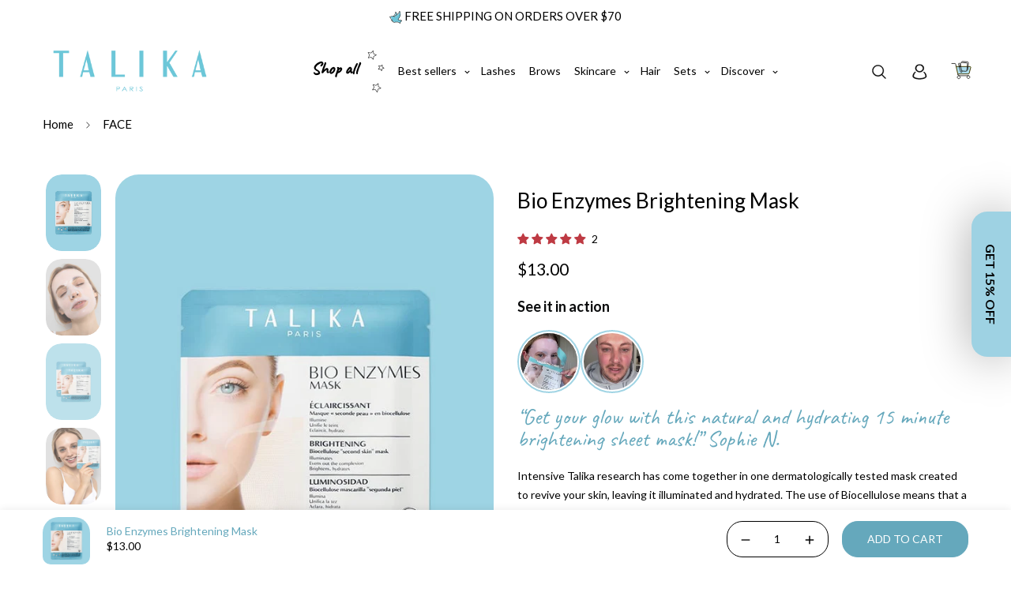

--- FILE ---
content_type: text/html; charset=utf-8
request_url: https://www.talika.us/collections/face/products/bio-enzymes-brightening-mask
body_size: 83302
content:

<!doctype html>
<html
  class="no-js supports-no-cookies"
  lang="en"
  style="--sf-page-opacity: 0;"
  data-template="product"
  
>

<style>
  span.jdgm-rev__author-wrapper .jdgm-rev__author:before {
    content: "Verified";
      color: white;
        position: absolute;
          right: -10px;
            width: max-content;
              transform: translateX(100%);
                font-size: 12px;
                  background-color: #BE3A43;
                    padding: 0px 6px;
                      top: 0;
                        border-radius: 0px;
                        }
                        
                        .jdgm-rev[data-verified-buyer=true] .jdgm-rev__icon.jdgm-rev__icon:after, .jdgm-rev__buyer-badge.jdgm-rev__buyer-badge {
                            background-color: #BE3A43!important;
                            }
                            
                            
                            
                            span.jdgm-rev__author {
                              position: relative;
                              }
                              
                              span.jdgm-rev__author-wrapper:has(.jdgm-rev__buyer-badge-wrapper)
                                .jdgm-rev__author:before {
                                  display: none !important;
                                  }
                                  </style>


  
<head>

  


  
  <script>
    window.dataLayer = window.dataLayer || [];
</script>

<!-- Google tag (gtag.js) -->
<script async src="https://www.googletagmanager.com/gtag/js?id=G-XYBCV6XLHM"></script>
<script>
  window.dataLayer = window.dataLayer || [];
  function gtag(){dataLayer.push(arguments);}
  gtag('js', new Date());

  gtag('config', 'G-XYBCV6XLHM');
</script>
  
	<meta charset="utf-8">
	<meta http-equiv="X-UA-Compatible" content="IE=edge">
	<meta name="viewport" content="width=device-width, initial-scale=1, maximum-scale=1.0, user-scalable=0">
	<meta name="theme-color" content="#65a8bc">
    <meta name="facebook-domain-verification" content="8w0rajlo67ag36clku8dksp04sba5n" />
  <link rel="canonical" href="https://talikacosmetics.com/products/bio-enzymes-brightening-mask"><link rel="preload" as="style" href="//www.talika.us/cdn/shop/t/11/assets/product-template.css?v=36522432457187566901673978794"><link rel="preload" as="style" href="//www.talika.us/cdn/shop/t/11/assets/theme.css?v=110723193896668835761676873781">


<link rel="dns-prefetch" href="https://talikacosmetics.com/products/bio-enzymes-brightening-mask" crossorigin>
<link rel="dns-prefetch" href="https://cdn.shopify.com" crossorigin>
<link rel="preconnect" href="https://talikacosmetics.com/products/bio-enzymes-brightening-mask" crossorigin>
<link rel="preconnect" href="https://cdn.shopify.com" crossorigin> 
<link rel="preload" as="style" href="//www.talika.us/cdn/shop/t/11/assets/chunk.css?v=163868367881183285551699272915">
<link rel="preload" as="style" href="//www.talika.us/cdn/shop/t/11/assets/custom.css?v=24552135599213194561699010035">
<link rel="preload" as="script" href="//www.talika.us/cdn/shop/t/11/assets/app.min.js?v=41868700600606742641740497027">
<link rel="preload" as="script" href="//www.talika.us/cdn/shop/t/11/assets/foxkit-app.min.js?v=9909446818415113681673978792">
<link rel="preload" as="script" href="//www.talika.us/cdn/shop/t/11/assets/lazysizes.min.js?v=49047110623560880631673978793">

  <link rel="shortcut icon" href="//www.talika.us/cdn/shop/files/favicon_32x32.png?v=1614295923" type="image/png">
  <meta property="og:site_name" content="Pasbeauty">
<meta property="og:url" content="https://talikacosmetics.com/products/bio-enzymes-brightening-mask">
<meta property="og:title" content="Bio Enzymes Brightening Mask">
<meta property="og:type" content="product">
<meta property="og:description" content="The best brightening facial sheet mask, skin is left rejuvenated and perfected for a lasting natural glow. Perfect for all skin types."><meta property="og:image" content="http://www.talika.us/cdn/shop/files/talika-bundle-1223Masking-brightening-mask_1_1.jpg?v=1702308026">
<meta property="og:image:secure_url" content="https://www.talika.us/cdn/shop/files/talika-bundle-1223Masking-brightening-mask_1_1.jpg?v=1702308026">
<meta property="og:image:width" content="650">
<meta property="og:image:height" content="900"><meta property="og:price:amount" content="13.00">
<meta property="og:price:currency" content="USD"><meta name="twitter:card" content="summary_large_image">
<meta name="twitter:title" content="Bio Enzymes Brightening Mask">
<meta name="twitter:description" content="The best brightening facial sheet mask, skin is left rejuvenated and perfected for a lasting natural glow. Perfect for all skin types.">

  <link rel="preconnect" href="https://fonts.shopifycdn.com" crossorigin><link rel="preload" as="font" href="//www.talika.us/cdn/fonts/lato/lato_n4.c3b93d431f0091c8be23185e15c9d1fee1e971c5.woff2" type="font/woff2" crossorigin>
  <link rel="preload" as="font" href="//www.talika.us/cdn/fonts/lato/lato_n7.900f219bc7337bc57a7a2151983f0a4a4d9d5dcf.woff2" type="font/woff2" crossorigin><link rel="preload" as="font" href="//www.talika.us/cdn/fonts/lato/lato_n4.c3b93d431f0091c8be23185e15c9d1fee1e971c5.woff2" type="font/woff2" crossorigin><style media="print" id="mn-font-style">
  @font-face {  font-family: Lato;  font-weight: 400;  font-style: normal;  font-display: swap;  src: url("//www.talika.us/cdn/fonts/lato/lato_n4.c3b93d431f0091c8be23185e15c9d1fee1e971c5.woff2") format("woff2"),       url("//www.talika.us/cdn/fonts/lato/lato_n4.d5c00c781efb195594fd2fd4ad04f7882949e327.woff") format("woff");}@font-face {  font-family: Lato;  font-weight: 700;  font-style: normal;  font-display: swap;  src: url("//www.talika.us/cdn/fonts/lato/lato_n7.900f219bc7337bc57a7a2151983f0a4a4d9d5dcf.woff2") format("woff2"),       url("//www.talika.us/cdn/fonts/lato/lato_n7.a55c60751adcc35be7c4f8a0313f9698598612ee.woff") format("woff");}@font-face {  font-family: Lato;  font-weight: 300;  font-style: normal;  font-display: swap;  src: url("//www.talika.us/cdn/fonts/lato/lato_n3.a7080ececf6191f1dd5b0cb021691ca9b855c876.woff2") format("woff2"),       url("//www.talika.us/cdn/fonts/lato/lato_n3.61e34b2ff7341f66543eb08e8c47eef9e1cde558.woff") format("woff");}:root {  --font-stack-header: Lato, sans-serif;  --font-style-header: normal;  --font-weight-header: 400;  --font-weight-header--bolder: 700;  --font-weight-header--lighter: 300;}@font-face {  font-family: Lato;  font-weight: 400;  font-style: normal;  font-display: swap;  src: url("//www.talika.us/cdn/fonts/lato/lato_n4.c3b93d431f0091c8be23185e15c9d1fee1e971c5.woff2") format("woff2"),       url("//www.talika.us/cdn/fonts/lato/lato_n4.d5c00c781efb195594fd2fd4ad04f7882949e327.woff") format("woff");}@font-face {  font-family: Lato;  font-weight: 700;  font-style: normal;  font-display: swap;  src: url("//www.talika.us/cdn/fonts/lato/lato_n7.900f219bc7337bc57a7a2151983f0a4a4d9d5dcf.woff2") format("woff2"),       url("//www.talika.us/cdn/fonts/lato/lato_n7.a55c60751adcc35be7c4f8a0313f9698598612ee.woff") format("woff");}@font-face {  font-family: Lato;  font-weight: 700;  font-style: normal;  font-display: swap;  src: url("//www.talika.us/cdn/fonts/lato/lato_n7.900f219bc7337bc57a7a2151983f0a4a4d9d5dcf.woff2") format("woff2"),       url("//www.talika.us/cdn/fonts/lato/lato_n7.a55c60751adcc35be7c4f8a0313f9698598612ee.woff") format("woff");}@font-face {  font-family: Lato;  font-weight: 400;  font-style: italic;  font-display: swap;  src: url("//www.talika.us/cdn/fonts/lato/lato_i4.09c847adc47c2fefc3368f2e241a3712168bc4b6.woff2") format("woff2"),       url("//www.talika.us/cdn/fonts/lato/lato_i4.3c7d9eb6c1b0a2bf62d892c3ee4582b016d0f30c.woff") format("woff");}@font-face {  font-family: Lato;  font-weight: 700;  font-style: italic;  font-display: swap;  src: url("//www.talika.us/cdn/fonts/lato/lato_i7.16ba75868b37083a879b8dd9f2be44e067dfbf92.woff2") format("woff2"),       url("//www.talika.us/cdn/fonts/lato/lato_i7.4c07c2b3b7e64ab516aa2f2081d2bb0366b9dce8.woff") format("woff");}:root {  --font-weight-body--bold: 700;  --font-weight-body--bolder: 700;  --font-stack-body: Lato, sans-serif;  --font-style-body: normal;  --font-weight-body: 400;}
</style>

  <style media="print" id="mn-critical-css">
  html{font-size:calc(var(--font-base-size,16) * 1px)}body{font-family:var(--font-stack-body)!important;font-weight:var(--font-weight-body);font-style:var(--font-style-body);color:var(--color-body-text);font-size:calc(var(--font-base-size,16) * 1px);line-height:calc(var(--base-line-height) * 1px);scroll-behavior:smooth}body .h1,body .h2,body .h3,body .h4,body .h5,body .h6,body h1,body h2,body h3,body h4,body h5,body h6{font-family:var(--font-stack-header);font-weight:var(--font-weight-header);font-style:var(--font-style-header);color:var(--color-heading-text);line-height:normal}body .h1,body h1{font-size:calc(((var(--font-h1-mobile))/ (var(--font-base-size))) * 1rem)}body .h2,body h2{font-size:calc(((var(--font-h2-mobile))/ (var(--font-base-size))) * 1rem)}body .h3,body h3{font-size:calc(((var(--font-h3-mobile))/ (var(--font-base-size))) * 1rem)}body .h4,body h4{font-size:calc(((var(--font-h4-mobile))/ (var(--font-base-size))) * 1rem)}body .h5,body h5{font-size:calc(((var(--font-h5-mobile))/ (var(--font-base-size))) * 1rem)}body .h6,body h6{font-size:calc(((var(--font-h6-mobile))/ (var(--font-base-size))) * 1rem);line-height:1.4}@media only screen and (min-width:768px){body .h1,body h1{font-size:calc(((var(--font-h1-desktop))/ (var(--font-base-size))) * 1rem)}body .h2,body h2{font-size:calc(((var(--font-h2-desktop))/ (var(--font-base-size))) * 1rem)}body .h3,body h3{font-size:calc(((var(--font-h3-desktop))/ (var(--font-base-size))) * 1rem)}body .h4,body h4{font-size:calc(((var(--font-h4-desktop))/ (var(--font-base-size))) * 1rem)}body .h5,body h5{font-size:calc(((var(--font-h5-desktop))/ (var(--font-base-size))) * 1rem)}body .h6,body h6{font-size:calc(((var(--font-h6-desktop))/ (var(--font-base-size))) * 1rem)}}.swiper-wrapper{display:flex}.swiper-container:not(.swiper-container-initialized) .swiper-slide{width:calc(100% / var(--items,1));flex:0 0 auto}@media (max-width:1023px){.swiper-container:not(.swiper-container-initialized) .swiper-slide{min-width:40vw;flex:0 0 auto}}@media (max-width:767px){.swiper-container:not(.swiper-container-initialized) .swiper-slide{min-width:66vw;flex:0 0 auto}}.opacity-0{opacity:0}.opacity-100{opacity:1!important;}.placeholder-background{position:absolute;top:0;right:0;bottom:0;left:0;pointer-events:none}.placeholder-background--animation{background-color:#000;animation:placeholder-background-loading 1.5s infinite linear}[data-image-loading]{position:relative}[data-image-loading]:after{content:'';background-color:#000;animation:placeholder-background-loading 1.5s infinite linear;position:absolute;top:0;left:0;width:100%;height:100%;z-index:1}[data-image-loading] img.lazyload{opacity:0}[data-image-loading] img.lazyloaded{opacity:1}.no-js [data-image-loading]{animation-name:none}.lazyload--fade-in{opacity:0;transition:.25s all}.lazyload--fade-in.lazyloaded{opacity:1}@media (min-width:768px){.hidden.md\:block{display:block!important}.hidden.md\:flex{display:flex!important}.hidden.md\:grid{display:grid!important}}@media (min-width:1024px){.hidden.lg\:block{display:block!important}.hidden.lg\:flex{display:flex!important}.hidden.lg\:grid{display:grid!important}}@media (min-width:1280px){.hidden.xl\:block{display:block!important}.hidden.xl\:flex{display:flex!important}.hidden.xl\:grid{display:grid!important}}

  h1, .h1,
  h2, .h2,
  h3, .h3,
  h4, .h4,
  h5, .h5,
  h6, .h6 {
    letter-spacing: 0px;
  }
</style>

  <script>
  try{window.spratlyThemeSettings=window.spratlyThemeSettings||{},window.___mnag="userA"+(window.___mnag1||"")+"gent";var _mh=document.querySelector("header.sf-header__mobile"),_dh=document.querySelector("header.sf-header__desktop"),_innerWidth=window.innerWidth;function _shh(){_mh&&_dh||(_mh=document.querySelector("header.sf-header__mobile"),_dh=document.querySelector("header.sf-header__desktop"));var e=window.innerWidth<1024?_mh:_dh;e&&(e.classList.contains("logo-center__2l")?(document.documentElement.style.setProperty("--sf-header-height",e.offsetHeight+"px"),window.spratlyThemeSettings.headerHeight=e.offsetHeight):(e.classList.contains("logo-left__2l"),document.documentElement.style.setProperty("--sf-header-height",e.offsetHeight+"px"),window.spratlyThemeSettings.headerHeight=e.offsetHeight))}function _stbh(){var e=document.querySelector(".sf-topbar");e&&(document.documentElement.style.setProperty("--sf-topbar-height",e.offsetHeight+"px"),window.spratlyThemeSettings.topbarHeight=e.offsetHeight)}function _sah(){var e=document.querySelector(".announcement-bar");e&&(document.documentElement.style.setProperty("--sf-announcement-height",e.offsetHeight+"px"),window.spratlyThemeSettings.topbarHeight=e.offsetHeight)}function _smcp(){var e=document.documentElement.dataset.template;window.innerWidth>=1024?_dh&&"true"===_dh.dataset.transparent&&("index"!==e&&"collection"!==e||document.documentElement.style.setProperty("--main-content-padding-top","0px")):document.documentElement.style.removeProperty("--main-content-padding-top")}function _sp(){_shh(),_stbh(),_sah(),_smcp();var e=document.querySelector(".sf-header");e&&e.classList.add("opacity-100"),document.documentElement.style.setProperty("--sf-page-opacity","1")}window.addEventListener("resize",_shh),window.addEventListener("resize",_stbh),window.addEventListener("resize",_sah),window.addEventListener("resize",_smcp),document.documentElement.className=document.documentElement.className.replace("supports-no-cookies","supports-cookies").replace("no-js","js")}catch(e){console.warn("Failed to execute critical scripts",e)}try{var _nu=navigator[window.___mnag],_psas=[{b:"ome-Li",c:"ghth",d:"ouse",a:"Chr"},{d:"hts",a:"Sp",c:"nsig",b:"eed I"},{b:" Lin",d:"6_64",a:"X11;",c:"ux x8"}];function __fn(e){return Object.keys(_psas[e]).sort().reduce((function(t,n){return t+_psas[e][n]}),"")}var __isPSA=_nu.indexOf(__fn(0))>-1||_nu.indexOf(__fn(1))>-1||_nu.indexOf(__fn(2))>-1;window.___mnag="!1",_psas=null}catch(e){__isPSA=!1,_psas=null;window.___mnag="!1"}function _sli(){Array.from(document.querySelectorAll("img")).splice(0,10).forEach((function(e){e.dataset.src&&(e.src=e.dataset.src.replace("_{width}x","_200x"),e.style.opacity=1)})),Array.from(document.querySelectorAll(".lazyload[data-bg]")).splice(0,5).forEach((function(e){e.dataset.bg&&(e.style.backgroundImage="url("+e.dataset.bg+")",e.style.backgroundSize="cover")}))}function afnc(){var e=document.getElementById("mn-critical-css"),t=document.getElementById("mn-font-style");e&&(e.media="all"),t&&(t.media="all")}function __as(e){e.rel="stylesheet",e.media="all",e.removeAttribute("onload")}function __otsl(e){__as(e),"loading"!==document.readyState?_sp():document.addEventListener("DOMContentLoaded",_sp)}function __ocsl(e){__isPSA||__as(e)}document.addEventListener("DOMContentLoaded",(function(){function e(e){var t=e.dataset.imageLoading?e:e.closest("[data-image-loading]");t&&t.removeAttribute("data-image-loading")}__isPSA?"loading"!==document.readyState?_sli():document.addEventListener("DOMContentLoaded",_sli):(document.addEventListener("lazyloaded",(function(t){var n=t.target;if(e(n),n.dataset.bgset){var o=n.querySelector(".lazyloaded");o&&(n.setAttribute("alt",n.dataset.alt||"lazysize-img"),n.setAttribute("src",o.dataset.src||n.dataset.bg||""))}})),document.querySelectorAll(".lazyloaded").forEach(e))})),__isPSA||afnc(),window.__isPSA=__isPSA;
</script>

  <style data-shopify>:root {		/* BODY */		--base-line-height: 26;		/* PRIMARY COLORS */		--color-primary: #65a8bc;		--plyr-color-main: #65a8bc;		--color-primary-darker: #458a9f;		/* TEXT COLORS */		--color-body-text: #000000;		--color-heading-text: #65a8bc;		--color-sub-text: #000000;		--color-text-link: #000000;		--color-text-link-hover: #65a8bc;		/* BUTTON COLORS */		--color-btn-bg:  #65a8bc;		--color-btn-bg-hover: #000000;		--color-btn-text: #fff;		--color-btn-text-hover: #fff;		--btn-letter-spacing: 0px;		--btn-border-radius: 20px;		--btn-border-width: 1px;		--btn-line-height: 27px;				--btn-text-transform: uppercase;				/* PRODUCT COLORS */		--product-title-color: #000000;		--product-sale-price-color: #666666;		--product-regular-price-color: #000000;		--product-type-color: #666666;		--product-desc-color: #000000;		/* TOPBAR COLORS */		--color-topbar-background: #ffffff;		--color-topbar-text: #000000;		/* MENU BAR COLORS */		--color-menu-background: #000000;		--color-menu-text: #f8f8f8;		/* BORDER COLORS */		--color-border: #000000;		/* FOOTER COLORS */		--color-footer-text: #000000;		--color-footer-subtext: #666666;		--color-footer-background: #f5f5f5;		--color-footer-link: #666666;		--color-footer-link-hover: #000000;		--color-footer-background-mobile: #F5F5F5;		/* FOOTER BOTTOM COLORS */		--color-footer-bottom-text: #000;		--color-footer-bottom-background: #f5f5f5;		--color-footer-bottom-background-mobile: #F5F5F5;		/* HEADER */		--color-header-text: #000000;		--color-header-transparent-text: #000000;		--color-main-background: #fff;		--color-field-background: #ffffff;		--color-header-background: #ffffff;		--color-cart-wishlist-count: #ffffff;		--bg-cart-wishlist-count: #da3f3f;		--swatch-item-background-default: #f7f8fa;		--text-gray-400: #777777;		--text-gray-9b: #9b9b9b;		--text-black: #000000;		--text-white: #ffffff;		--bg-gray-400: #f7f8fa;		--bg-black: #000000;		--rounded-full: 9999px;		--border-color-1: #eeeeee;		--border-color-2: #b2b2b2;		--border-color-3: #d2d2d2;		--border-color-4: #737373;		--color-secondary: #666666;		--color-success: #3a8735;		--color-warning: #ff706b;		--color-info: #959595;		--color-disabled: #cecece;		--bg-disabled: #f7f7f7;		--bg-hover: #737373;		--bg-color-tooltip: #000000;		--text-color-tooltip: #ffffff;		--color-image-overlay: #000000;		--opacity-image-overlay: 0.2;		--theme-shadow: 0 5px 15px 0 rgba(0, 0, 0, 0.07);    --arrow-select-box: url(//www.talika.us/cdn/shop/t/11/assets/ar-down.svg?v=92728264558441377851673978790);		/* FONT SIZES */		--font-base-size: 14;		--font-btn-size: 14px;		--font-btn-weight: 500;		--font-h1-desktop: 51;		--font-h1-mobile: 47;		--font-h2-desktop: 39;		--font-h2-mobile: 35;		--font-h3-desktop: 29;		--font-h3-mobile: 26;		--font-h4-desktop: 25;		--font-h4-mobile: 23;		--font-h5-desktop: 22;		--font-h5-mobile: 19;		--font-h6-desktop: 20;		--font-h6-mobile: 18;    --arrow-down-url: url(//www.talika.us/cdn/shop/t/11/assets/arrow-down.svg?v=157552497485556416461673978790);    --arrow-down-white-url: url(//www.talika.us/cdn/shop/t/11/assets/arrow-down-white.svg?v=70535736727834135531673978790);    --product-title-line-clamp: unset	}
</style><link media="print" onload="this.media = 'all'" rel="stylesheet" href="//www.talika.us/cdn/shop/t/11/assets/product-template.css?v=36522432457187566901673978794"><link as="style" rel="preload" href="//www.talika.us/cdn/shop/t/11/assets/theme.css?v=110723193896668835761676873781" onload="__otsl(this)">
<link as="style" rel="preload" href="//www.talika.us/cdn/shop/t/11/assets/chunk.css?v=163868367881183285551699272915" onload="__ocsl(this)">
<link type="text/css" href="//www.talika.us/cdn/shop/t/11/assets/custom.css?v=24552135599213194561699010035" rel="stylesheet">

<style data-shopify>body {
    --container-width: 1200;
    --fluid-container-width: 1620px;
    --fluid-container-offset: 65px;
    background-color: #fff;
  }.jdgm-prev-badge__text {    font-size: 14px;color: black!important;padding-left:5px;}.jdgm-prev-badge {    padding-top: 5px;    padding-bottom: 5px;}.sf-topbar {  border-color: #eee;}[id$="16225125199f82d8fe"] .section-my {  padding-top: 45px;  padding-bottom: 45px;  margin-bottom: 0;  margin-top: 0;}[id$="16225125199f82d8fe"] {  border-top: 1px solid #eee;}.sf__font-normal {  font-weight: 400;}[id$="16225316461d1cff80"]  .collection-card__info  h3  a {  font-weight: 400;  font-size: 24px;  line-height: 34px;  margin-bottom: 4px;}[id$="16225316461d1cff80"]  .collection-card__info  p {  color: #666;}[id$="16225125199f82d8fe"] .sf-icon-box__text h3 {  line-height: 26px;  font-size: 20px;  font-weight: 500;}@media (min-width: 1536px) {  [id$="1621243260e1af0c20"] .slide__block-title {    font-size: 72px;    line-height: 95px;  }}@media (max-width: 576px) {  [id$="1621243260e1af0c20"] a.sf__mobile-button,  [id$="162251092958fcda7c"] .sf__btn-primary,  [id$="162251092958fcda7c"] .sf__btn-secondary {    width: 100%;  }  [id$="16225316461d1cff80"] .section__heading {    text-align: center;  }  [id$="16225316461d1cff80"]    .collection-card__info    h3    a {    font-weight: 500;  }  [id$="16225316461d1cff80"]    .collection-card__info    p {    font-size: 14px;    line-height: 20px;  }  [id$="16225125199f82d8fe"] .sf-icon-box__text h3 {    font-size: 18px;    margin-bottom: 2px;  }}.override-py {    padding-top: 0px;    padding-bottom: 0px;}[id$="16605709464a398eaf"] .section-py {    padding-top: 20px;    padding-bottom: 20px;}@font-face {  font-family: AccentGraphic-Medium;  src: url('https://cdn.shopify.com/s/files/1/0622/6572/1049/files/G-Type_-_AccentGraphic-Medium.woff?v=1658141029') format('woff2'),       url('https://cdn.shopify.com/s/files/1/0622/6572/1049/files/G-Type_-_AccentGraphic-Medium.woff?v=1658141029') format('woff');url('https://cdn.shopify.com/s/files/1/0622/6572/1049/files/G-Type_-_AccentGraphic-Medium.eot?v=1658141029') format('eot');url('https://cdn.shopify.com/s/files/1/0622/6572/1049/files/G-Type_-_AccentGraphic-Medium.otf?v=1658141029') format('otf');}.tracking-wider {   letter-spacing: 0em;}.flex-shrink-0 {    flex-shrink: 0;    padding-bottom: 20px;}.product-talika-card-bundle {    background-color: #A0D4E2;    border-radius: 30px;}@media only screen and (max-width: 600px) { .product-talika-card-bundle {    background-color: #A0D4E2;    border-radius: 30px;padding: 10px 0 10px 0;}}@media (min-width: 1420px) {[id$="16631478762220a91d"] .lg\:w-1\/2 {    width: 40%;}.lg\:w-1\/6 {    width: 20%;}.w-\[200px\] {    width: 250px;}}@media (min-width: 1420px) {[id$="1659112667bdb4d151"] .lg\:w-1\/2 {    width: 40%;}.lg\:w-1\/6 {    width: 20%;}.w-\[200px\] {    width: 250px;}}@media (min-width: 1024px) {[id$="16601470908c8b8003"] .w-\[200px\] {    width: 250px;}}@media (max-width: 1024px) {[id$="16601470908c8b8003"] .w-\[200px\] {    width: 150px;}}[id$="16430435693f93f9ae"] [style*=--aspect-ratio] {    border-radius: 0px;}.sf__pcard-style-1 .sf__pcard-quick-add .sf__btn {  padding:5px 30px 5px 30px!important;  margin-top: 20px;  border-style: solid;  border-width: 1px;}.sf__pcard-style-1 .sf__pcard-quick-add .sf__btn:hover {  margin-top: 20px;  border-style: solid;  background-color: #FBF2DC;  border-width: 1px 1px 5px 1px;  border-color: black!important;}.sf__pcard-style-4 .sf__pcard-content .sf__pcard-quick-add .sf__btn {    margin-top: 20px;    width: auto;    border-style: solid;    border-width: 1px;    border-color: black!important;padding: inherit;padding:0px 20px 0px 20px;}.sf__pcard-style-4 .sf__pcard-content .sf__pcard-quick-add .sf__btn:hover {  margin-top: 20px;  border-style: solid;  background-color: #FBF2DC;  border-width: 1px 1px 5px 1px;  border-color: black!important;}.disc__btn {padding:10px 40px 10px 40px;border-radius: 25px;    background: #000!important;    color: #fff!important;transition-duration: 0.32s;    transition-timing-function: ease;    transition-delay: 0s;    transition-property: all;}.disc__btn:hover {  border-style: solid;  background-color: #B8D0FF!important;  border-width: 1px 1px 5px 1px!important;  border-color: black!important;color: #000!important;}.sf__pcard-button-style-4 {    padding:10px 20px 10px 20px;    border-style: solid;    border-width: 1px!important;    border-color: black!important;border-radius: 25px;transition-duration: 0.32s;    transition-timing-function: ease;    transition-delay: 0s;    transition-property: all;display: inline-block;    text-align: center;}.sf__pcard-button-style-4:hover {  border-style: solid;  background-color: #FBF2DC;  border-width: 1px 1px 5px 1px!important;  border-color: black!important;}.sf__btn.sf__btn-secondary, a.sf__btn.sf__btn-secondary, button.sf__btn.sf__btn-secondary {padding:10px 50px 10px 50px;    border-style: solid;    border-width: 1px!important;    border-color: black!important;border-radius: 40px!important;transition-duration: 0.32s;    transition-timing-function: ease;    transition-delay: 0s;    transition-property: all;}.sf__btn.sf__btn-secondary, a.sf__btn.sf__btn-secondary, button.sf__btn.sf__btn-secondary:hover {  background-color: #FBF2DC;color: black!important;  border-width: 1px 1px 5px 1px!important;  border-color: black!important;}.md\:pt-7 {    padding-top: 0rem;}.prose :where(li):not(:where([class~=not-prose] *)) {    margin-top: 0;    margin-bottom: 0;}.f-incart__product-options {  display:none;}.sf__pcard .sf__pcard-image:hover .spc__hover-img {    transform: unset;}.page-header .page-header__breadcrumb {    display:none;}.page-header {    padding: 0rem 0rem;    text-align: center;}
</style>

  

  
  <script>window.performance && window.performance.mark && window.performance.mark('shopify.content_for_header.start');</script><meta name="google-site-verification" content="QTF9FIB77cHz5N5EF4Vu9ZicyH1UvA4dXd--15ctNNo">
<meta name="google-site-verification" content="62_fbwwIRCqZVkwLcthqAfw0Xb6q6nzhJhe0buRz5wk">
<meta name="google-site-verification" content="PgF67yBJEbr9fi8FgjNiWPuuDYb-Q_hhR2bh2Q4aiy0">
<meta name="facebook-domain-verification" content="v76zzoqhzjdiluwp4m9si2liex720g">
<meta id="shopify-digital-wallet" name="shopify-digital-wallet" content="/49709809826/digital_wallets/dialog">
<meta name="shopify-checkout-api-token" content="c12486f1c9bc4484b1e29190b5e55772">
<meta id="in-context-paypal-metadata" data-shop-id="49709809826" data-venmo-supported="true" data-environment="production" data-locale="en_US" data-paypal-v4="true" data-currency="USD">
<link rel="alternate" type="application/json+oembed" href="https://talikacosmetics.com/products/bio-enzymes-brightening-mask.oembed">
<script async="async" src="/checkouts/internal/preloads.js?locale=en-US"></script>
<link rel="preconnect" href="https://shop.app" crossorigin="anonymous">
<script async="async" src="https://shop.app/checkouts/internal/preloads.js?locale=en-US&shop_id=49709809826" crossorigin="anonymous"></script>
<script id="shopify-features" type="application/json">{"accessToken":"c12486f1c9bc4484b1e29190b5e55772","betas":["rich-media-storefront-analytics"],"domain":"www.talika.us","predictiveSearch":true,"shopId":49709809826,"locale":"en"}</script>
<script>var Shopify = Shopify || {};
Shopify.shop = "talika-us.myshopify.com";
Shopify.locale = "en";
Shopify.currency = {"active":"USD","rate":"1.0"};
Shopify.country = "US";
Shopify.theme = {"name":"TALIKA 2.0","id":136794341602,"schema_name":"Talika","schema_version":"2.4.0-C V2.3.3","theme_store_id":null,"role":"main"};
Shopify.theme.handle = "null";
Shopify.theme.style = {"id":null,"handle":null};
Shopify.cdnHost = "www.talika.us/cdn";
Shopify.routes = Shopify.routes || {};
Shopify.routes.root = "/";</script>
<script type="module">!function(o){(o.Shopify=o.Shopify||{}).modules=!0}(window);</script>
<script>!function(o){function n(){var o=[];function n(){o.push(Array.prototype.slice.apply(arguments))}return n.q=o,n}var t=o.Shopify=o.Shopify||{};t.loadFeatures=n(),t.autoloadFeatures=n()}(window);</script>
<script>
  window.ShopifyPay = window.ShopifyPay || {};
  window.ShopifyPay.apiHost = "shop.app\/pay";
  window.ShopifyPay.redirectState = null;
</script>
<script id="shop-js-analytics" type="application/json">{"pageType":"product"}</script>
<script defer="defer" async type="module" src="//www.talika.us/cdn/shopifycloud/shop-js/modules/v2/client.init-shop-cart-sync_WVOgQShq.en.esm.js"></script>
<script defer="defer" async type="module" src="//www.talika.us/cdn/shopifycloud/shop-js/modules/v2/chunk.common_C_13GLB1.esm.js"></script>
<script defer="defer" async type="module" src="//www.talika.us/cdn/shopifycloud/shop-js/modules/v2/chunk.modal_CLfMGd0m.esm.js"></script>
<script type="module">
  await import("//www.talika.us/cdn/shopifycloud/shop-js/modules/v2/client.init-shop-cart-sync_WVOgQShq.en.esm.js");
await import("//www.talika.us/cdn/shopifycloud/shop-js/modules/v2/chunk.common_C_13GLB1.esm.js");
await import("//www.talika.us/cdn/shopifycloud/shop-js/modules/v2/chunk.modal_CLfMGd0m.esm.js");

  window.Shopify.SignInWithShop?.initShopCartSync?.({"fedCMEnabled":true,"windoidEnabled":true});

</script>
<script defer="defer" async type="module" src="//www.talika.us/cdn/shopifycloud/shop-js/modules/v2/client.payment-terms_BWmiNN46.en.esm.js"></script>
<script defer="defer" async type="module" src="//www.talika.us/cdn/shopifycloud/shop-js/modules/v2/chunk.common_C_13GLB1.esm.js"></script>
<script defer="defer" async type="module" src="//www.talika.us/cdn/shopifycloud/shop-js/modules/v2/chunk.modal_CLfMGd0m.esm.js"></script>
<script type="module">
  await import("//www.talika.us/cdn/shopifycloud/shop-js/modules/v2/client.payment-terms_BWmiNN46.en.esm.js");
await import("//www.talika.us/cdn/shopifycloud/shop-js/modules/v2/chunk.common_C_13GLB1.esm.js");
await import("//www.talika.us/cdn/shopifycloud/shop-js/modules/v2/chunk.modal_CLfMGd0m.esm.js");

  
</script>
<script>
  window.Shopify = window.Shopify || {};
  if (!window.Shopify.featureAssets) window.Shopify.featureAssets = {};
  window.Shopify.featureAssets['shop-js'] = {"shop-cart-sync":["modules/v2/client.shop-cart-sync_DuR37GeY.en.esm.js","modules/v2/chunk.common_C_13GLB1.esm.js","modules/v2/chunk.modal_CLfMGd0m.esm.js"],"init-fed-cm":["modules/v2/client.init-fed-cm_BucUoe6W.en.esm.js","modules/v2/chunk.common_C_13GLB1.esm.js","modules/v2/chunk.modal_CLfMGd0m.esm.js"],"shop-toast-manager":["modules/v2/client.shop-toast-manager_B0JfrpKj.en.esm.js","modules/v2/chunk.common_C_13GLB1.esm.js","modules/v2/chunk.modal_CLfMGd0m.esm.js"],"init-shop-cart-sync":["modules/v2/client.init-shop-cart-sync_WVOgQShq.en.esm.js","modules/v2/chunk.common_C_13GLB1.esm.js","modules/v2/chunk.modal_CLfMGd0m.esm.js"],"shop-button":["modules/v2/client.shop-button_B_U3bv27.en.esm.js","modules/v2/chunk.common_C_13GLB1.esm.js","modules/v2/chunk.modal_CLfMGd0m.esm.js"],"init-windoid":["modules/v2/client.init-windoid_DuP9q_di.en.esm.js","modules/v2/chunk.common_C_13GLB1.esm.js","modules/v2/chunk.modal_CLfMGd0m.esm.js"],"shop-cash-offers":["modules/v2/client.shop-cash-offers_BmULhtno.en.esm.js","modules/v2/chunk.common_C_13GLB1.esm.js","modules/v2/chunk.modal_CLfMGd0m.esm.js"],"pay-button":["modules/v2/client.pay-button_CrPSEbOK.en.esm.js","modules/v2/chunk.common_C_13GLB1.esm.js","modules/v2/chunk.modal_CLfMGd0m.esm.js"],"init-customer-accounts":["modules/v2/client.init-customer-accounts_jNk9cPYQ.en.esm.js","modules/v2/client.shop-login-button_DJ5ldayH.en.esm.js","modules/v2/chunk.common_C_13GLB1.esm.js","modules/v2/chunk.modal_CLfMGd0m.esm.js"],"avatar":["modules/v2/client.avatar_BTnouDA3.en.esm.js"],"checkout-modal":["modules/v2/client.checkout-modal_pBPyh9w8.en.esm.js","modules/v2/chunk.common_C_13GLB1.esm.js","modules/v2/chunk.modal_CLfMGd0m.esm.js"],"init-shop-for-new-customer-accounts":["modules/v2/client.init-shop-for-new-customer-accounts_BUoCy7a5.en.esm.js","modules/v2/client.shop-login-button_DJ5ldayH.en.esm.js","modules/v2/chunk.common_C_13GLB1.esm.js","modules/v2/chunk.modal_CLfMGd0m.esm.js"],"init-customer-accounts-sign-up":["modules/v2/client.init-customer-accounts-sign-up_CnczCz9H.en.esm.js","modules/v2/client.shop-login-button_DJ5ldayH.en.esm.js","modules/v2/chunk.common_C_13GLB1.esm.js","modules/v2/chunk.modal_CLfMGd0m.esm.js"],"init-shop-email-lookup-coordinator":["modules/v2/client.init-shop-email-lookup-coordinator_CzjY5t9o.en.esm.js","modules/v2/chunk.common_C_13GLB1.esm.js","modules/v2/chunk.modal_CLfMGd0m.esm.js"],"shop-follow-button":["modules/v2/client.shop-follow-button_CsYC63q7.en.esm.js","modules/v2/chunk.common_C_13GLB1.esm.js","modules/v2/chunk.modal_CLfMGd0m.esm.js"],"shop-login-button":["modules/v2/client.shop-login-button_DJ5ldayH.en.esm.js","modules/v2/chunk.common_C_13GLB1.esm.js","modules/v2/chunk.modal_CLfMGd0m.esm.js"],"shop-login":["modules/v2/client.shop-login_B9ccPdmx.en.esm.js","modules/v2/chunk.common_C_13GLB1.esm.js","modules/v2/chunk.modal_CLfMGd0m.esm.js"],"lead-capture":["modules/v2/client.lead-capture_D0K_KgYb.en.esm.js","modules/v2/chunk.common_C_13GLB1.esm.js","modules/v2/chunk.modal_CLfMGd0m.esm.js"],"payment-terms":["modules/v2/client.payment-terms_BWmiNN46.en.esm.js","modules/v2/chunk.common_C_13GLB1.esm.js","modules/v2/chunk.modal_CLfMGd0m.esm.js"]};
</script>
<script>(function() {
  var isLoaded = false;
  function asyncLoad() {
    if (isLoaded) return;
    isLoaded = true;
    var urls = ["https:\/\/d10lpsik1i8c69.cloudfront.net\/w.js?shop=talika-us.myshopify.com","https:\/\/widebundle.com\/JS\/scripttagsales.js?shop=talika-us.myshopify.com","https:\/\/cdn.logbase.io\/lb-upsell-wrapper.js?shop=talika-us.myshopify.com","https:\/\/storage.nfcube.com\/instafeed-a26d2470d696b8241326efd7f492f895.js?shop=talika-us.myshopify.com","https:\/\/cdn.hextom.com\/js\/eventpromotionbar.js?shop=talika-us.myshopify.com","https:\/\/cdn.hextom.com\/js\/quickannouncementbar.js?shop=talika-us.myshopify.com","\/\/cdn.shopify.com\/proxy\/14b44f0425bb10dc6316589151d4d3290bc30f376426301da46e8444ded2db38\/api.goaffpro.com\/loader.js?shop=talika-us.myshopify.com\u0026sp-cache-control=cHVibGljLCBtYXgtYWdlPTkwMA","https:\/\/cdn.shopify.com\/s\/files\/1\/0497\/0980\/9826\/t\/11\/assets\/instant-pixel-site_bd9adebdc43b47ad98c0e81e3bb0cfa2.js?v=1768571399\u0026shop=talika-us.myshopify.com"];
    for (var i = 0; i < urls.length; i++) {
      var s = document.createElement('script');
      s.type = 'text/javascript';
      s.async = true;
      s.src = urls[i];
      var x = document.getElementsByTagName('script')[0];
      x.parentNode.insertBefore(s, x);
    }
  };
  if(window.attachEvent) {
    window.attachEvent('onload', asyncLoad);
  } else {
    window.addEventListener('load', asyncLoad, false);
  }
})();</script>
<script id="__st">var __st={"a":49709809826,"offset":-18000,"reqid":"e13e75b7-38b9-4989-8d29-76de7c8e0558-1769594363","pageurl":"www.talika.us\/collections\/face\/products\/bio-enzymes-brightening-mask","u":"03f7d0c10f39","p":"product","rtyp":"product","rid":5807835742370};</script>
<script>window.ShopifyPaypalV4VisibilityTracking = true;</script>
<script id="captcha-bootstrap">!function(){'use strict';const t='contact',e='account',n='new_comment',o=[[t,t],['blogs',n],['comments',n],[t,'customer']],c=[[e,'customer_login'],[e,'guest_login'],[e,'recover_customer_password'],[e,'create_customer']],r=t=>t.map((([t,e])=>`form[action*='/${t}']:not([data-nocaptcha='true']) input[name='form_type'][value='${e}']`)).join(','),a=t=>()=>t?[...document.querySelectorAll(t)].map((t=>t.form)):[];function s(){const t=[...o],e=r(t);return a(e)}const i='password',u='form_key',d=['recaptcha-v3-token','g-recaptcha-response','h-captcha-response',i],f=()=>{try{return window.sessionStorage}catch{return}},m='__shopify_v',_=t=>t.elements[u];function p(t,e,n=!1){try{const o=window.sessionStorage,c=JSON.parse(o.getItem(e)),{data:r}=function(t){const{data:e,action:n}=t;return t[m]||n?{data:e,action:n}:{data:t,action:n}}(c);for(const[e,n]of Object.entries(r))t.elements[e]&&(t.elements[e].value=n);n&&o.removeItem(e)}catch(o){console.error('form repopulation failed',{error:o})}}const l='form_type',E='cptcha';function T(t){t.dataset[E]=!0}const w=window,h=w.document,L='Shopify',v='ce_forms',y='captcha';let A=!1;((t,e)=>{const n=(g='f06e6c50-85a8-45c8-87d0-21a2b65856fe',I='https://cdn.shopify.com/shopifycloud/storefront-forms-hcaptcha/ce_storefront_forms_captcha_hcaptcha.v1.5.2.iife.js',D={infoText:'Protected by hCaptcha',privacyText:'Privacy',termsText:'Terms'},(t,e,n)=>{const o=w[L][v],c=o.bindForm;if(c)return c(t,g,e,D).then(n);var r;o.q.push([[t,g,e,D],n]),r=I,A||(h.body.append(Object.assign(h.createElement('script'),{id:'captcha-provider',async:!0,src:r})),A=!0)});var g,I,D;w[L]=w[L]||{},w[L][v]=w[L][v]||{},w[L][v].q=[],w[L][y]=w[L][y]||{},w[L][y].protect=function(t,e){n(t,void 0,e),T(t)},Object.freeze(w[L][y]),function(t,e,n,w,h,L){const[v,y,A,g]=function(t,e,n){const i=e?o:[],u=t?c:[],d=[...i,...u],f=r(d),m=r(i),_=r(d.filter((([t,e])=>n.includes(e))));return[a(f),a(m),a(_),s()]}(w,h,L),I=t=>{const e=t.target;return e instanceof HTMLFormElement?e:e&&e.form},D=t=>v().includes(t);t.addEventListener('submit',(t=>{const e=I(t);if(!e)return;const n=D(e)&&!e.dataset.hcaptchaBound&&!e.dataset.recaptchaBound,o=_(e),c=g().includes(e)&&(!o||!o.value);(n||c)&&t.preventDefault(),c&&!n&&(function(t){try{if(!f())return;!function(t){const e=f();if(!e)return;const n=_(t);if(!n)return;const o=n.value;o&&e.removeItem(o)}(t);const e=Array.from(Array(32),(()=>Math.random().toString(36)[2])).join('');!function(t,e){_(t)||t.append(Object.assign(document.createElement('input'),{type:'hidden',name:u})),t.elements[u].value=e}(t,e),function(t,e){const n=f();if(!n)return;const o=[...t.querySelectorAll(`input[type='${i}']`)].map((({name:t})=>t)),c=[...d,...o],r={};for(const[a,s]of new FormData(t).entries())c.includes(a)||(r[a]=s);n.setItem(e,JSON.stringify({[m]:1,action:t.action,data:r}))}(t,e)}catch(e){console.error('failed to persist form',e)}}(e),e.submit())}));const S=(t,e)=>{t&&!t.dataset[E]&&(n(t,e.some((e=>e===t))),T(t))};for(const o of['focusin','change'])t.addEventListener(o,(t=>{const e=I(t);D(e)&&S(e,y())}));const B=e.get('form_key'),M=e.get(l),P=B&&M;t.addEventListener('DOMContentLoaded',(()=>{const t=y();if(P)for(const e of t)e.elements[l].value===M&&p(e,B);[...new Set([...A(),...v().filter((t=>'true'===t.dataset.shopifyCaptcha))])].forEach((e=>S(e,t)))}))}(h,new URLSearchParams(w.location.search),n,t,e,['guest_login'])})(!0,!0)}();</script>
<script integrity="sha256-4kQ18oKyAcykRKYeNunJcIwy7WH5gtpwJnB7kiuLZ1E=" data-source-attribution="shopify.loadfeatures" defer="defer" src="//www.talika.us/cdn/shopifycloud/storefront/assets/storefront/load_feature-a0a9edcb.js" crossorigin="anonymous"></script>
<script crossorigin="anonymous" defer="defer" src="//www.talika.us/cdn/shopifycloud/storefront/assets/shopify_pay/storefront-65b4c6d7.js?v=20250812"></script>
<script data-source-attribution="shopify.dynamic_checkout.dynamic.init">var Shopify=Shopify||{};Shopify.PaymentButton=Shopify.PaymentButton||{isStorefrontPortableWallets:!0,init:function(){window.Shopify.PaymentButton.init=function(){};var t=document.createElement("script");t.src="https://www.talika.us/cdn/shopifycloud/portable-wallets/latest/portable-wallets.en.js",t.type="module",document.head.appendChild(t)}};
</script>
<script data-source-attribution="shopify.dynamic_checkout.buyer_consent">
  function portableWalletsHideBuyerConsent(e){var t=document.getElementById("shopify-buyer-consent"),n=document.getElementById("shopify-subscription-policy-button");t&&n&&(t.classList.add("hidden"),t.setAttribute("aria-hidden","true"),n.removeEventListener("click",e))}function portableWalletsShowBuyerConsent(e){var t=document.getElementById("shopify-buyer-consent"),n=document.getElementById("shopify-subscription-policy-button");t&&n&&(t.classList.remove("hidden"),t.removeAttribute("aria-hidden"),n.addEventListener("click",e))}window.Shopify?.PaymentButton&&(window.Shopify.PaymentButton.hideBuyerConsent=portableWalletsHideBuyerConsent,window.Shopify.PaymentButton.showBuyerConsent=portableWalletsShowBuyerConsent);
</script>
<script data-source-attribution="shopify.dynamic_checkout.cart.bootstrap">document.addEventListener("DOMContentLoaded",(function(){function t(){return document.querySelector("shopify-accelerated-checkout-cart, shopify-accelerated-checkout")}if(t())Shopify.PaymentButton.init();else{new MutationObserver((function(e,n){t()&&(Shopify.PaymentButton.init(),n.disconnect())})).observe(document.body,{childList:!0,subtree:!0})}}));
</script>
<link id="shopify-accelerated-checkout-styles" rel="stylesheet" media="screen" href="https://www.talika.us/cdn/shopifycloud/portable-wallets/latest/accelerated-checkout-backwards-compat.css" crossorigin="anonymous">
<style id="shopify-accelerated-checkout-cart">
        #shopify-buyer-consent {
  margin-top: 1em;
  display: inline-block;
  width: 100%;
}

#shopify-buyer-consent.hidden {
  display: none;
}

#shopify-subscription-policy-button {
  background: none;
  border: none;
  padding: 0;
  text-decoration: underline;
  font-size: inherit;
  cursor: pointer;
}

#shopify-subscription-policy-button::before {
  box-shadow: none;
}

      </style>

<script>window.performance && window.performance.mark && window.performance.mark('shopify.content_for_header.end');</script>
  
  <!-- Facebook Pixel Code -->
<script>
!function(f,b,e,v,n,t,s)
{if(f.fbq)return;n=f.fbq=function(){n.callMethod?
n.callMethod.apply(n,arguments):n.queue.push(arguments)};
if(!f._fbq)f._fbq=n;n.push=n;n.loaded=!0;n.version='2.0';
n.queue=[];t=b.createElement(e);t.async=!0;
t.src=v;s=b.getElementsByTagName(e)[0];
s.parentNode.insertBefore(t,s)}(window, document,'script',
'https://connect.facebook.net/en_US/fbevents.js');
fbq('init', '874806083324439');
fbq('track', 'PageView');
</script>
<noscript><img height="1" width="1" style="display:none"
src="https://www.facebook.com/tr?id=874806083324439&ev=PageView&noscript=1"
/></noscript>
<!-- End Facebook Pixel Code -->


  <!-- Facebook Pixel Code NEW CATALOGUE -->
<script>
!function(f,b,e,v,n,t,s)
{if(f.fbq)return;n=f.fbq=function(){n.callMethod?
n.callMethod.apply(n,arguments):n.queue.push(arguments)};
if(!f._fbq)f._fbq=n;n.push=n;n.loaded=!0;n.version='2.0';
n.queue=[];t=b.createElement(e);t.async=!0;
t.src=v;s=b.getElementsByTagName(e)[0];
s.parentNode.insertBefore(t,s)}(window, document,'script',
'https://connect.facebook.net/en_US/fbevents.js');
fbq('init', '707681640386664');
fbq('track', 'PageView');
</script>
<noscript><img height="1" width="1" style="display:none"
src="https://www.facebook.com/tr?id=707681640386664&ev=PageView&noscript=1"
/></noscript>
<!-- End Facebook Pixel Code -->

  
  
<style>
span.stamped-badge[data-rating="0.0"] {
display: none !important;
}
</style>

  
  
  
<!-- anti-flicker snippet (recommended) 
<style>.async-hide { opacity: 0 !important} </style>
<script>(function(a,s,y,n,c,h,i,d,e){s.className+=' '+y;h.start=1*new Date;
h.end=i=function(){s.className=s.className.replace(RegExp(' ?'+y),'')};
(a[n]=a[n]||[]).hide=h;setTimeout(function(){i();h.end=null},c);h.timeout=c;
})(window,document.documentElement,'async-hide','dataLayer',4000,
{'GTM-TZ9DGWP':true});</script>  -->
  
<!-- Google Tag Manager new one from A/B testing -->
<script>(function(w,d,s,l,i){w[l]=w[l]||[];w[l].push({'gtm.start':
new Date().getTime(),event:'gtm.js'});var f=d.getElementsByTagName(s)[0],
j=d.createElement(s),dl=l!='dataLayer'?'&l='+l:'';j.async=true;j.src=
'https://www.googletagmanager.com/gtm.js?id='+i+dl;f.parentNode.insertBefore(j,f);
})(window,document,'script','dataLayer','GTM-TZ9DGWP');</script>
<!-- End Google Tag Manager -->


  
  <!-- Google Tag Manager -->
<script>(function(w,d,s,l,i){w[l]=w[l]||[];w[l].push({'gtm.start':
new Date().getTime(),event:'gtm.js'});var f=d.getElementsByTagName(s)[0],
j=d.createElement(s),dl=l!='dataLayer'?'&l='+l:'';j.async=true;j.src=
'https://www.googletagmanager.com/gtm.js?id='+i+dl;f.parentNode.insertBefore(j,f);
})(window,document,'script','dataLayer','GTM-KTW33LL');</script>
<!-- End Google Tag Manager -->
  
  <!-- Global site tag (gtag.js) - Google Analytics -->
<script async src="https://www.googletagmanager.com/gtag/js?id=UA-180666752-1"></script>
<script>
  window.dataLayer = window.dataLayer || [];
  function gtag(){dataLayer.push(arguments);}
  gtag('js', new Date());

  gtag('config', 'UA-180666752-1');
</script>


  <meta name="facebook-domain-verification" content="wgemq6sf1df6gvf125c4hhkkum9oc3" />
  <meta name="facebook-domain-verification" content="rti1nsd1cyfteafyfffjjbfzubckpw" />
  

  
  
  
<!-- Global site tag (gtag.js) - Google Analytics -->
<script async src="https://www.googletagmanager.com/gtag/js?id=UA-232260150-1"></script>
<script>
  window.dataLayer = window.dataLayer || [];
  function gtag(){dataLayer.push(arguments);}
  gtag('js', new Date());

  gtag('config', 'UA-232260150-1');
</script>  
  

<!-- Luckyorange -->
<script type='text/javascript'>
window.__lo_site_id = 316052;

	(function() {
		var wa = document.createElement('script'); wa.type = 'text/javascript'; wa.async = true;
		wa.src = 'https://d10lpsik1i8c69.cloudfront.net/w.js';
		var s = document.getElementsByTagName('script')[0]; s.parentNode.insertBefore(wa, s);
	  })();
	</script>
<!-- Luckyorange -->
  

<!-- Global site tag (gtag.js) - Google Ads: 10777922012 -->
<script async src="https://www.googletagmanager.com/gtag/js?id=AW-10777922012"></script>
<script>
  window.dataLayer = window.dataLayer || [];
  function gtag(){dataLayer.push(arguments);}
  gtag('js', new Date());

  gtag('config', 'AW-10777922012');
</script>






  <script>
  
  gtag('event','view_item', {
   'value': 13.00,
    'items': [{
        'id': 'shopify_US_5807835742370_42982546276578', 
        'google_business_vertical': 'retail'
      } ]
  });
  
    </script> 

  <!-- Global site tag (gtag.js) - Google Analytics -->
<script async src="https://www.googletagmanager.com/gtag/js?id=G-M73CFNTFED"></script>
<script>
  window.dataLayer = window.dataLayer || [];
  function gtag(){dataLayer.push(arguments);}
  gtag('js', new Date());

  gtag('config', 'G-M73CFNTFED');
</script>

  
 <!-- Google Webmaster Tools Site Verification -->
<meta name="google-site-verification" content="PgF67yBJEbr9fi8FgjNiWPuuDYb-Q_hhR2bh2Q4aiy0" />


            <!-- giftbox-script -->
            <script src="//www.talika.us/cdn/shop/t/11/assets/giftbox-config.js?v=111603181540343972631696332296" type="text/javascript"></script>
            <!-- / giftbox-script -->
            



































































<!-- BEGIN app block: shopify://apps/sk-form-builder/blocks/app/f3e35b58-5874-4ef2-8e03-c92cda6e49eb --><div class="skformscript" data-src="https://cdn.shopify.com/extensions/019bffb2-51ad-795f-af66-65d715b0115c/formbuilder-theme-app-265/assets/skform.js"></div>

<script>
	window.skplan = {"freeplan":1,"plan":null,"billable":true};
</script>
<!-- END app block --><!-- BEGIN app block: shopify://apps/froonze-loyalty-wishlist/blocks/customer_account_page/3c495b68-652c-468d-a0ef-5bad6935d104 --><!-- BEGIN app snippet: main_color_variables -->





<style>
  :root {
    --frcp-primaryColor:  #64d0e5;
    --frcp-btnTextColor: #ffffff;
    --frcp-backgroundColor: #ffffff;
    --frcp-textColor: #202202;
    --frcp-hoverOpacity:  0.7;
  }
</style>
<!-- END app snippet -->

<script>
  window.frcp ||= {}
  frcp.customerPage ||= {}
  frcp.customerPage.enabled = true
  frcp.customerPage.path = "\/collections\/face\/products\/bio-enzymes-brightening-mask"
  frcp.customerPage.accountPage = null
  frcp.customerId = null
</script>




  



<!-- END app block --><!-- BEGIN app block: shopify://apps/klaviyo-email-marketing-sms/blocks/klaviyo-onsite-embed/2632fe16-c075-4321-a88b-50b567f42507 -->












  <script async src="https://static.klaviyo.com/onsite/js/U78pAm/klaviyo.js?company_id=U78pAm"></script>
  <script>!function(){if(!window.klaviyo){window._klOnsite=window._klOnsite||[];try{window.klaviyo=new Proxy({},{get:function(n,i){return"push"===i?function(){var n;(n=window._klOnsite).push.apply(n,arguments)}:function(){for(var n=arguments.length,o=new Array(n),w=0;w<n;w++)o[w]=arguments[w];var t="function"==typeof o[o.length-1]?o.pop():void 0,e=new Promise((function(n){window._klOnsite.push([i].concat(o,[function(i){t&&t(i),n(i)}]))}));return e}}})}catch(n){window.klaviyo=window.klaviyo||[],window.klaviyo.push=function(){var n;(n=window._klOnsite).push.apply(n,arguments)}}}}();</script>

  
    <script id="viewed_product">
      if (item == null) {
        var _learnq = _learnq || [];

        var MetafieldReviews = null
        var MetafieldYotpoRating = null
        var MetafieldYotpoCount = null
        var MetafieldLooxRating = null
        var MetafieldLooxCount = null
        var okendoProduct = null
        var okendoProductReviewCount = null
        var okendoProductReviewAverageValue = null
        try {
          // The following fields are used for Customer Hub recently viewed in order to add reviews.
          // This information is not part of __kla_viewed. Instead, it is part of __kla_viewed_reviewed_items
          MetafieldReviews = {"rating":{"scale_min":"1.0","scale_max":"5.0","value":"5.0"},"rating_count":2};
          MetafieldYotpoRating = null
          MetafieldYotpoCount = null
          MetafieldLooxRating = null
          MetafieldLooxCount = null

          okendoProduct = null
          // If the okendo metafield is not legacy, it will error, which then requires the new json formatted data
          if (okendoProduct && 'error' in okendoProduct) {
            okendoProduct = null
          }
          okendoProductReviewCount = okendoProduct ? okendoProduct.reviewCount : null
          okendoProductReviewAverageValue = okendoProduct ? okendoProduct.reviewAverageValue : null
        } catch (error) {
          console.error('Error in Klaviyo onsite reviews tracking:', error);
        }

        var item = {
          Name: "Bio Enzymes Brightening Mask",
          ProductID: 5807835742370,
          Categories: ["All","all","ALL CONCERNS","ALL PRODUCTS","BIO ENZYMES","FACE","Faire","Gifts Under $15","MASKS","New Arrivals","Pick \u0026 Mix","Shop My Shelf","Skin Care","﻿Merry Masking"],
          ImageURL: "https://www.talika.us/cdn/shop/files/talika-bundle-1223Masking-brightening-mask_1_1_grande.jpg?v=1702308026",
          URL: "https://talikacosmetics.com/products/bio-enzymes-brightening-mask",
          Brand: "TALIKA10042",
          Price: "$13.00",
          Value: "13.00",
          CompareAtPrice: "$39.00"
        };
        _learnq.push(['track', 'Viewed Product', item]);
        _learnq.push(['trackViewedItem', {
          Title: item.Name,
          ItemId: item.ProductID,
          Categories: item.Categories,
          ImageUrl: item.ImageURL,
          Url: item.URL,
          Metadata: {
            Brand: item.Brand,
            Price: item.Price,
            Value: item.Value,
            CompareAtPrice: item.CompareAtPrice
          },
          metafields:{
            reviews: MetafieldReviews,
            yotpo:{
              rating: MetafieldYotpoRating,
              count: MetafieldYotpoCount,
            },
            loox:{
              rating: MetafieldLooxRating,
              count: MetafieldLooxCount,
            },
            okendo: {
              rating: okendoProductReviewAverageValue,
              count: okendoProductReviewCount,
            }
          }
        }]);
      }
    </script>
  




  <script>
    window.klaviyoReviewsProductDesignMode = false
  </script>







<!-- END app block --><!-- BEGIN app block: shopify://apps/judge-me-reviews/blocks/judgeme_core/61ccd3b1-a9f2-4160-9fe9-4fec8413e5d8 --><!-- Start of Judge.me Core -->






<link rel="dns-prefetch" href="https://cdnwidget.judge.me">
<link rel="dns-prefetch" href="https://cdn.judge.me">
<link rel="dns-prefetch" href="https://cdn1.judge.me">
<link rel="dns-prefetch" href="https://api.judge.me">

<script data-cfasync='false' class='jdgm-settings-script'>window.jdgmSettings={"pagination":5,"disable_web_reviews":false,"badge_no_review_text":"No reviews","badge_n_reviews_text":"{{ n }}","badge_star_color":"#BE3A43","hide_badge_preview_if_no_reviews":true,"badge_hide_text":false,"enforce_center_preview_badge":false,"widget_title":"Customer Reviews","widget_open_form_text":"Write a review","widget_close_form_text":"Cancel review","widget_refresh_page_text":"Refresh page","widget_summary_text":"Based on {{ number_of_reviews }} review/reviews","widget_no_review_text":"Be the first to write a review","widget_name_field_text":"Display name","widget_verified_name_field_text":"Verified Name (public)","widget_name_placeholder_text":"Display name","widget_required_field_error_text":"This field is required.","widget_email_field_text":"Email address","widget_verified_email_field_text":"Verified Email (private, can not be edited)","widget_email_placeholder_text":"Your email address","widget_email_field_error_text":"Please enter a valid email address.","widget_rating_field_text":"Rating","widget_review_title_field_text":"Review Title","widget_review_title_placeholder_text":"Give your review a title","widget_review_body_field_text":"Review content","widget_review_body_placeholder_text":"Start writing here...","widget_pictures_field_text":"Picture/Video (optional)","widget_submit_review_text":"Submit Review","widget_submit_verified_review_text":"Submit Verified Review","widget_submit_success_msg_with_auto_publish":"Thank you! Please refresh the page in a few moments to see your review. You can remove or edit your review by logging into \u003ca href='https://judge.me/login' target='_blank' rel='nofollow noopener'\u003eJudge.me\u003c/a\u003e","widget_submit_success_msg_no_auto_publish":"Thank you! Your review will be published as soon as it is approved by the shop admin. You can remove or edit your review by logging into \u003ca href='https://judge.me/login' target='_blank' rel='nofollow noopener'\u003eJudge.me\u003c/a\u003e","widget_show_default_reviews_out_of_total_text":"Showing {{ n_reviews_shown }} out of {{ n_reviews }} reviews.","widget_show_all_link_text":"Show all","widget_show_less_link_text":"Show less","widget_author_said_text":"{{ reviewer_name }} said:","widget_days_text":"{{ n }} days ago","widget_weeks_text":"{{ n }} week/weeks ago","widget_months_text":"{{ n }} month/months ago","widget_years_text":"{{ n }} year/years ago","widget_yesterday_text":"Yesterday","widget_today_text":"Today","widget_replied_text":"\u003e\u003e {{ shop_name }} replied:","widget_read_more_text":"Read more","widget_reviewer_name_as_initial":"","widget_rating_filter_color":"","widget_rating_filter_see_all_text":"See all reviews","widget_sorting_most_recent_text":"Most Recent","widget_sorting_highest_rating_text":"Highest Rating","widget_sorting_lowest_rating_text":"Lowest Rating","widget_sorting_with_pictures_text":"Only Pictures","widget_sorting_most_helpful_text":"Most Helpful","widget_open_question_form_text":"Ask a question","widget_reviews_subtab_text":"Reviews","widget_questions_subtab_text":"Questions","widget_question_label_text":"Question","widget_answer_label_text":"Answer","widget_question_placeholder_text":"Write your question here","widget_submit_question_text":"Submit Question","widget_question_submit_success_text":"Thank you for your question! We will notify you once it gets answered.","widget_star_color":"#BE3A43","verified_badge_text":"Verified","verified_badge_bg_color":"","verified_badge_text_color":"","verified_badge_placement":"left-of-reviewer-name","widget_review_max_height":"","widget_hide_border":false,"widget_social_share":false,"widget_thumb":false,"widget_review_location_show":false,"widget_location_format":"country_iso_code","all_reviews_include_out_of_store_products":true,"all_reviews_out_of_store_text":"(out of store)","all_reviews_pagination":100,"all_reviews_product_name_prefix_text":"about","enable_review_pictures":true,"enable_question_anwser":true,"widget_theme":"","review_date_format":"mm/dd/yyyy","default_sort_method":"most-recent","widget_product_reviews_subtab_text":"Product Reviews","widget_shop_reviews_subtab_text":"Shop Reviews","widget_other_products_reviews_text":"Reviews for other products","widget_store_reviews_subtab_text":"Store reviews","widget_no_store_reviews_text":"This store hasn't received any reviews yet","widget_web_restriction_product_reviews_text":"This product hasn't received any reviews yet","widget_no_items_text":"No items found","widget_show_more_text":"Show more","widget_write_a_store_review_text":"Write a Store Review","widget_other_languages_heading":"Reviews in Other Languages","widget_translate_review_text":"Translate review to {{ language }}","widget_translating_review_text":"Translating...","widget_show_original_translation_text":"Show original ({{ language }})","widget_translate_review_failed_text":"Review couldn't be translated.","widget_translate_review_retry_text":"Retry","widget_translate_review_try_again_later_text":"Try again later","show_product_url_for_grouped_product":false,"widget_sorting_pictures_first_text":"Pictures First","show_pictures_on_all_rev_page_mobile":false,"show_pictures_on_all_rev_page_desktop":false,"floating_tab_hide_mobile_install_preference":false,"floating_tab_button_name":"★ Reviews","floating_tab_title":"Let customers speak for us","floating_tab_button_color":"","floating_tab_button_background_color":"","floating_tab_url":"","floating_tab_url_enabled":false,"floating_tab_tab_style":"text","all_reviews_text_badge_text":"Customers rate us {{ shop.metafields.judgeme.all_reviews_rating | round: 1 }}/5 based on {{ shop.metafields.judgeme.all_reviews_count }} reviews.","all_reviews_text_badge_text_branded_style":"{{ shop.metafields.judgeme.all_reviews_rating | round: 1 }} out of 5 stars based on {{ shop.metafields.judgeme.all_reviews_count }} reviews","is_all_reviews_text_badge_a_link":false,"show_stars_for_all_reviews_text_badge":false,"all_reviews_text_badge_url":"","all_reviews_text_style":"text","all_reviews_text_color_style":"judgeme_brand_color","all_reviews_text_color":"#108474","all_reviews_text_show_jm_brand":true,"featured_carousel_show_header":true,"featured_carousel_title":"Let customers speak for us","testimonials_carousel_title":"Customers are saying","videos_carousel_title":"Real customer stories","cards_carousel_title":"Customers are saying","featured_carousel_count_text":"from {{ n }} reviews","featured_carousel_add_link_to_all_reviews_page":false,"featured_carousel_url":"","featured_carousel_show_images":true,"featured_carousel_autoslide_interval":5,"featured_carousel_arrows_on_the_sides":false,"featured_carousel_height":250,"featured_carousel_width":80,"featured_carousel_image_size":0,"featured_carousel_image_height":250,"featured_carousel_arrow_color":"#eeeeee","verified_count_badge_style":"vintage","verified_count_badge_orientation":"horizontal","verified_count_badge_color_style":"judgeme_brand_color","verified_count_badge_color":"#108474","is_verified_count_badge_a_link":false,"verified_count_badge_url":"","verified_count_badge_show_jm_brand":true,"widget_rating_preset_default":5,"widget_first_sub_tab":"product-reviews","widget_show_histogram":true,"widget_histogram_use_custom_color":false,"widget_pagination_use_custom_color":false,"widget_star_use_custom_color":true,"widget_verified_badge_use_custom_color":false,"widget_write_review_use_custom_color":false,"picture_reminder_submit_button":"Upload Pictures","enable_review_videos":true,"mute_video_by_default":false,"widget_sorting_videos_first_text":"Videos First","widget_review_pending_text":"Pending","featured_carousel_items_for_large_screen":3,"social_share_options_order":"Facebook,Twitter","remove_microdata_snippet":true,"disable_json_ld":false,"enable_json_ld_products":false,"preview_badge_show_question_text":false,"preview_badge_no_question_text":"No questions","preview_badge_n_question_text":"{{ number_of_questions }} question/questions","qa_badge_show_icon":false,"qa_badge_position":"same-row","remove_judgeme_branding":true,"widget_add_search_bar":false,"widget_search_bar_placeholder":"Search","widget_sorting_verified_only_text":"Verified only","featured_carousel_theme":"default","featured_carousel_show_rating":true,"featured_carousel_show_title":true,"featured_carousel_show_body":true,"featured_carousel_show_date":false,"featured_carousel_show_reviewer":true,"featured_carousel_show_product":false,"featured_carousel_header_background_color":"#108474","featured_carousel_header_text_color":"#ffffff","featured_carousel_name_product_separator":"reviewed","featured_carousel_full_star_background":"#108474","featured_carousel_empty_star_background":"#dadada","featured_carousel_vertical_theme_background":"#f9fafb","featured_carousel_verified_badge_enable":true,"featured_carousel_verified_badge_color":"#108474","featured_carousel_border_style":"round","featured_carousel_review_line_length_limit":3,"featured_carousel_more_reviews_button_text":"Read more reviews","featured_carousel_view_product_button_text":"View product","all_reviews_page_load_reviews_on":"scroll","all_reviews_page_load_more_text":"Load More Reviews","disable_fb_tab_reviews":false,"enable_ajax_cdn_cache":false,"widget_advanced_speed_features":5,"widget_public_name_text":"displayed publicly like","default_reviewer_name":"John Smith","default_reviewer_name_has_non_latin":true,"widget_reviewer_anonymous":"Anonymous","medals_widget_title":"Judge.me Review Medals","medals_widget_background_color":"#f9fafb","medals_widget_position":"footer_all_pages","medals_widget_border_color":"#f9fafb","medals_widget_verified_text_position":"left","medals_widget_use_monochromatic_version":false,"medals_widget_elements_color":"#108474","show_reviewer_avatar":true,"widget_invalid_yt_video_url_error_text":"Not a YouTube video URL","widget_max_length_field_error_text":"Please enter no more than {0} characters.","widget_show_country_flag":false,"widget_show_collected_via_shop_app":true,"widget_verified_by_shop_badge_style":"light","widget_verified_by_shop_text":"Verified by Shop","widget_show_photo_gallery":false,"widget_load_with_code_splitting":true,"widget_ugc_install_preference":false,"widget_ugc_title":"Made by us, Shared by you","widget_ugc_subtitle":"Tag us to see your picture featured in our page","widget_ugc_arrows_color":"#ffffff","widget_ugc_primary_button_text":"Buy Now","widget_ugc_primary_button_background_color":"#108474","widget_ugc_primary_button_text_color":"#ffffff","widget_ugc_primary_button_border_width":"0","widget_ugc_primary_button_border_style":"none","widget_ugc_primary_button_border_color":"#108474","widget_ugc_primary_button_border_radius":"25","widget_ugc_secondary_button_text":"Load More","widget_ugc_secondary_button_background_color":"#ffffff","widget_ugc_secondary_button_text_color":"#108474","widget_ugc_secondary_button_border_width":"2","widget_ugc_secondary_button_border_style":"solid","widget_ugc_secondary_button_border_color":"#108474","widget_ugc_secondary_button_border_radius":"25","widget_ugc_reviews_button_text":"View Reviews","widget_ugc_reviews_button_background_color":"#ffffff","widget_ugc_reviews_button_text_color":"#108474","widget_ugc_reviews_button_border_width":"2","widget_ugc_reviews_button_border_style":"solid","widget_ugc_reviews_button_border_color":"#108474","widget_ugc_reviews_button_border_radius":"25","widget_ugc_reviews_button_link_to":"judgeme-reviews-page","widget_ugc_show_post_date":true,"widget_ugc_max_width":"800","widget_rating_metafield_value_type":true,"widget_primary_color":"#000000","widget_enable_secondary_color":false,"widget_secondary_color":"#edf5f5","widget_summary_average_rating_text":"{{ average_rating }} out of 5","widget_media_grid_title":"Customer photos \u0026 videos","widget_media_grid_see_more_text":"See more","widget_round_style":false,"widget_show_product_medals":false,"widget_verified_by_judgeme_text":"Verified Buyer","widget_show_store_medals":true,"widget_verified_by_judgeme_text_in_store_medals":"Verified by Judge.me","widget_media_field_exceed_quantity_message":"Sorry, we can only accept {{ max_media }} for one review.","widget_media_field_exceed_limit_message":"{{ file_name }} is too large, please select a {{ media_type }} less than {{ size_limit }}MB.","widget_review_submitted_text":"Review Submitted!","widget_question_submitted_text":"Question Submitted!","widget_close_form_text_question":"Cancel","widget_write_your_answer_here_text":"Write your answer here","widget_enabled_branded_link":true,"widget_show_collected_by_judgeme":false,"widget_reviewer_name_color":"","widget_write_review_text_color":"","widget_write_review_bg_color":"#BE3A43","widget_collected_by_judgeme_text":"collected by Judge.me","widget_pagination_type":"standard","widget_load_more_text":"Load More","widget_load_more_color":"#108474","widget_full_review_text":"Full Review","widget_read_more_reviews_text":"Read More Reviews","widget_read_questions_text":"Read Questions","widget_questions_and_answers_text":"Questions \u0026 Answers","widget_verified_by_text":"Verified by","widget_verified_text":"Verified","widget_number_of_reviews_text":"{{ number_of_reviews }} reviews","widget_back_button_text":"Back","widget_next_button_text":"Next","widget_custom_forms_filter_button":"Filters","custom_forms_style":"vertical","widget_show_review_information":false,"how_reviews_are_collected":"How reviews are collected?","widget_show_review_keywords":false,"widget_gdpr_statement":"How we use your data: We'll only contact you about the review you left, and only if necessary. By submitting your review, you agree to Judge.me's \u003ca href='https://judge.me/terms' target='_blank' rel='nofollow noopener'\u003eterms\u003c/a\u003e, \u003ca href='https://judge.me/privacy' target='_blank' rel='nofollow noopener'\u003eprivacy\u003c/a\u003e and \u003ca href='https://judge.me/content-policy' target='_blank' rel='nofollow noopener'\u003econtent\u003c/a\u003e policies.","widget_multilingual_sorting_enabled":false,"widget_translate_review_content_enabled":false,"widget_translate_review_content_method":"manual","popup_widget_review_selection":"automatically_with_pictures","popup_widget_round_border_style":true,"popup_widget_show_title":true,"popup_widget_show_body":true,"popup_widget_show_reviewer":false,"popup_widget_show_product":true,"popup_widget_show_pictures":true,"popup_widget_use_review_picture":true,"popup_widget_show_on_home_page":true,"popup_widget_show_on_product_page":true,"popup_widget_show_on_collection_page":true,"popup_widget_show_on_cart_page":true,"popup_widget_position":"bottom_left","popup_widget_first_review_delay":5,"popup_widget_duration":5,"popup_widget_interval":5,"popup_widget_review_count":5,"popup_widget_hide_on_mobile":true,"review_snippet_widget_round_border_style":true,"review_snippet_widget_card_color":"#FFFFFF","review_snippet_widget_slider_arrows_background_color":"#FFFFFF","review_snippet_widget_slider_arrows_color":"#000000","review_snippet_widget_star_color":"#108474","show_product_variant":false,"all_reviews_product_variant_label_text":"Variant: ","widget_show_verified_branding":false,"widget_ai_summary_title":"Customers say","widget_ai_summary_disclaimer":"AI-powered review summary based on recent customer reviews","widget_show_ai_summary":false,"widget_show_ai_summary_bg":false,"widget_show_review_title_input":true,"redirect_reviewers_invited_via_email":"review_widget","request_store_review_after_product_review":false,"request_review_other_products_in_order":false,"review_form_color_scheme":"default","review_form_corner_style":"square","review_form_star_color":{},"review_form_text_color":"#333333","review_form_background_color":"#ffffff","review_form_field_background_color":"#fafafa","review_form_button_color":{},"review_form_button_text_color":"#ffffff","review_form_modal_overlay_color":"#000000","review_content_screen_title_text":"How would you rate this product?","review_content_introduction_text":"We would love it if you would share a bit about your experience.","store_review_form_title_text":"How would you rate this store?","store_review_form_introduction_text":"We would love it if you would share a bit about your experience.","show_review_guidance_text":true,"one_star_review_guidance_text":"Poor","five_star_review_guidance_text":"Great","customer_information_screen_title_text":"About you","customer_information_introduction_text":"Please tell us more about you.","custom_questions_screen_title_text":"Your experience in more detail","custom_questions_introduction_text":"Here are a few questions to help us understand more about your experience.","review_submitted_screen_title_text":"Thanks for your review!","review_submitted_screen_thank_you_text":"We are processing it and it will appear on the store soon.","review_submitted_screen_email_verification_text":"Please confirm your email by clicking the link we just sent you. This helps us keep reviews authentic.","review_submitted_request_store_review_text":"Would you like to share your experience of shopping with us?","review_submitted_review_other_products_text":"Would you like to review these products?","store_review_screen_title_text":"Would you like to share your experience of shopping with us?","store_review_introduction_text":"We value your feedback and use it to improve. Please share any thoughts or suggestions you have.","reviewer_media_screen_title_picture_text":"Share a picture","reviewer_media_introduction_picture_text":"Upload a photo to support your review.","reviewer_media_screen_title_video_text":"Share a video","reviewer_media_introduction_video_text":"Upload a video to support your review.","reviewer_media_screen_title_picture_or_video_text":"Share a picture or video","reviewer_media_introduction_picture_or_video_text":"Upload a photo or video to support your review.","reviewer_media_youtube_url_text":"Paste your Youtube URL here","advanced_settings_next_step_button_text":"Next","advanced_settings_close_review_button_text":"Close","modal_write_review_flow":false,"write_review_flow_required_text":"Required","write_review_flow_privacy_message_text":"We respect your privacy.","write_review_flow_anonymous_text":"Post review as anonymous","write_review_flow_visibility_text":"This won't be visible to other customers.","write_review_flow_multiple_selection_help_text":"Select as many as you like","write_review_flow_single_selection_help_text":"Select one option","write_review_flow_required_field_error_text":"This field is required","write_review_flow_invalid_email_error_text":"Please enter a valid email address","write_review_flow_max_length_error_text":"Max. {{ max_length }} characters.","write_review_flow_media_upload_text":"\u003cb\u003eClick to upload\u003c/b\u003e or drag and drop","write_review_flow_gdpr_statement":"We'll only contact you about your review if necessary. By submitting your review, you agree to our \u003ca href='https://judge.me/terms' target='_blank' rel='nofollow noopener'\u003eterms and conditions\u003c/a\u003e and \u003ca href='https://judge.me/privacy' target='_blank' rel='nofollow noopener'\u003eprivacy policy\u003c/a\u003e.","rating_only_reviews_enabled":false,"show_negative_reviews_help_screen":false,"new_review_flow_help_screen_rating_threshold":3,"negative_review_resolution_screen_title_text":"Tell us more","negative_review_resolution_text":"Your experience matters to us. If there were issues with your purchase, we're here to help. Feel free to reach out to us, we'd love the opportunity to make things right.","negative_review_resolution_button_text":"Contact us","negative_review_resolution_proceed_with_review_text":"Leave a review","negative_review_resolution_subject":"Issue with purchase from {{ shop_name }}.{{ order_name }}","preview_badge_collection_page_install_status":false,"widget_review_custom_css":"","preview_badge_custom_css":"","preview_badge_stars_count":"5-stars","featured_carousel_custom_css":"","floating_tab_custom_css":"","all_reviews_widget_custom_css":"","medals_widget_custom_css":"","verified_badge_custom_css":"","all_reviews_text_custom_css":"","transparency_badges_collected_via_store_invite":false,"transparency_badges_from_another_provider":false,"transparency_badges_collected_from_store_visitor":false,"transparency_badges_collected_by_verified_review_provider":false,"transparency_badges_earned_reward":false,"transparency_badges_collected_via_store_invite_text":"Review collected via store invitation","transparency_badges_from_another_provider_text":"Review collected from another provider","transparency_badges_collected_from_store_visitor_text":"Review collected from a store visitor","transparency_badges_written_in_google_text":"Review written in Google","transparency_badges_written_in_etsy_text":"Review written in Etsy","transparency_badges_written_in_shop_app_text":"Review written in Shop App","transparency_badges_earned_reward_text":"Review earned a reward for future purchase","product_review_widget_per_page":10,"widget_store_review_label_text":"Review about the store","checkout_comment_extension_title_on_product_page":"Customer Comments","checkout_comment_extension_num_latest_comment_show":5,"checkout_comment_extension_format":"name_and_timestamp","checkout_comment_customer_name":"last_initial","checkout_comment_comment_notification":true,"preview_badge_collection_page_install_preference":false,"preview_badge_home_page_install_preference":false,"preview_badge_product_page_install_preference":false,"review_widget_install_preference":"","review_carousel_install_preference":false,"floating_reviews_tab_install_preference":"none","verified_reviews_count_badge_install_preference":false,"all_reviews_text_install_preference":false,"review_widget_best_location":false,"judgeme_medals_install_preference":false,"review_widget_revamp_enabled":false,"review_widget_qna_enabled":false,"review_widget_header_theme":"minimal","review_widget_widget_title_enabled":true,"review_widget_header_text_size":"medium","review_widget_header_text_weight":"regular","review_widget_average_rating_style":"compact","review_widget_bar_chart_enabled":true,"review_widget_bar_chart_type":"numbers","review_widget_bar_chart_style":"standard","review_widget_expanded_media_gallery_enabled":false,"review_widget_reviews_section_theme":"standard","review_widget_image_style":"thumbnails","review_widget_review_image_ratio":"square","review_widget_stars_size":"medium","review_widget_verified_badge":"standard_text","review_widget_review_title_text_size":"medium","review_widget_review_text_size":"medium","review_widget_review_text_length":"medium","review_widget_number_of_columns_desktop":3,"review_widget_carousel_transition_speed":5,"review_widget_custom_questions_answers_display":"always","review_widget_button_text_color":"#FFFFFF","review_widget_text_color":"#000000","review_widget_lighter_text_color":"#7B7B7B","review_widget_corner_styling":"soft","review_widget_review_word_singular":"review","review_widget_review_word_plural":"reviews","review_widget_voting_label":"Helpful?","review_widget_shop_reply_label":"Reply from {{ shop_name }}:","review_widget_filters_title":"Filters","qna_widget_question_word_singular":"Question","qna_widget_question_word_plural":"Questions","qna_widget_answer_reply_label":"Answer from {{ answerer_name }}:","qna_content_screen_title_text":"Ask a question about this product","qna_widget_question_required_field_error_text":"Please enter your question.","qna_widget_flow_gdpr_statement":"We'll only contact you about your question if necessary. By submitting your question, you agree to our \u003ca href='https://judge.me/terms' target='_blank' rel='nofollow noopener'\u003eterms and conditions\u003c/a\u003e and \u003ca href='https://judge.me/privacy' target='_blank' rel='nofollow noopener'\u003eprivacy policy\u003c/a\u003e.","qna_widget_question_submitted_text":"Thanks for your question!","qna_widget_close_form_text_question":"Close","qna_widget_question_submit_success_text":"We’ll notify you by email when your question is answered.","all_reviews_widget_v2025_enabled":false,"all_reviews_widget_v2025_header_theme":"default","all_reviews_widget_v2025_widget_title_enabled":true,"all_reviews_widget_v2025_header_text_size":"medium","all_reviews_widget_v2025_header_text_weight":"regular","all_reviews_widget_v2025_average_rating_style":"compact","all_reviews_widget_v2025_bar_chart_enabled":true,"all_reviews_widget_v2025_bar_chart_type":"numbers","all_reviews_widget_v2025_bar_chart_style":"standard","all_reviews_widget_v2025_expanded_media_gallery_enabled":false,"all_reviews_widget_v2025_show_store_medals":true,"all_reviews_widget_v2025_show_photo_gallery":true,"all_reviews_widget_v2025_show_review_keywords":false,"all_reviews_widget_v2025_show_ai_summary":false,"all_reviews_widget_v2025_show_ai_summary_bg":false,"all_reviews_widget_v2025_add_search_bar":false,"all_reviews_widget_v2025_default_sort_method":"most-recent","all_reviews_widget_v2025_reviews_per_page":10,"all_reviews_widget_v2025_reviews_section_theme":"default","all_reviews_widget_v2025_image_style":"thumbnails","all_reviews_widget_v2025_review_image_ratio":"square","all_reviews_widget_v2025_stars_size":"medium","all_reviews_widget_v2025_verified_badge":"bold_badge","all_reviews_widget_v2025_review_title_text_size":"medium","all_reviews_widget_v2025_review_text_size":"medium","all_reviews_widget_v2025_review_text_length":"medium","all_reviews_widget_v2025_number_of_columns_desktop":3,"all_reviews_widget_v2025_carousel_transition_speed":5,"all_reviews_widget_v2025_custom_questions_answers_display":"always","all_reviews_widget_v2025_show_product_variant":false,"all_reviews_widget_v2025_show_reviewer_avatar":true,"all_reviews_widget_v2025_reviewer_name_as_initial":"","all_reviews_widget_v2025_review_location_show":false,"all_reviews_widget_v2025_location_format":"","all_reviews_widget_v2025_show_country_flag":false,"all_reviews_widget_v2025_verified_by_shop_badge_style":"light","all_reviews_widget_v2025_social_share":false,"all_reviews_widget_v2025_social_share_options_order":"Facebook,Twitter,LinkedIn,Pinterest","all_reviews_widget_v2025_pagination_type":"standard","all_reviews_widget_v2025_button_text_color":"#FFFFFF","all_reviews_widget_v2025_text_color":"#000000","all_reviews_widget_v2025_lighter_text_color":"#7B7B7B","all_reviews_widget_v2025_corner_styling":"soft","all_reviews_widget_v2025_title":"Customer reviews","all_reviews_widget_v2025_ai_summary_title":"Customers say about this store","all_reviews_widget_v2025_no_review_text":"Be the first to write a review","platform":"shopify","branding_url":"https://app.judge.me/reviews/stores/talikacosmetics.com","branding_text":"Powered by Judge.me","locale":"en","reply_name":"Pasbeauty","widget_version":"3.0","footer":true,"autopublish":false,"review_dates":false,"enable_custom_form":false,"shop_use_review_site":true,"shop_locale":"en","enable_multi_locales_translations":true,"show_review_title_input":true,"review_verification_email_status":"never","can_be_branded":false,"reply_name_text":"Pasbeauty"};</script> <style class='jdgm-settings-style'>.jdgm-xx{left:0}:root{--jdgm-primary-color: #000;--jdgm-secondary-color: rgba(0,0,0,0.1);--jdgm-star-color: #BE3A43;--jdgm-write-review-text-color: white;--jdgm-write-review-bg-color: #BE3A43;--jdgm-paginate-color: #000;--jdgm-border-radius: 0;--jdgm-reviewer-name-color: #000000}.jdgm-histogram__bar-content{background-color:#000}.jdgm-rev[data-verified-buyer=true] .jdgm-rev__icon.jdgm-rev__icon:after,.jdgm-rev__buyer-badge.jdgm-rev__buyer-badge{color:white;background-color:#000}.jdgm-review-widget--small .jdgm-gallery.jdgm-gallery .jdgm-gallery__thumbnail-link:nth-child(8) .jdgm-gallery__thumbnail-wrapper.jdgm-gallery__thumbnail-wrapper:before{content:"See more"}@media only screen and (min-width: 768px){.jdgm-gallery.jdgm-gallery .jdgm-gallery__thumbnail-link:nth-child(8) .jdgm-gallery__thumbnail-wrapper.jdgm-gallery__thumbnail-wrapper:before{content:"See more"}}.jdgm-preview-badge .jdgm-star.jdgm-star{color:#BE3A43}.jdgm-prev-badge[data-average-rating='0.00']{display:none !important}.jdgm-rev .jdgm-rev__timestamp,.jdgm-quest .jdgm-rev__timestamp,.jdgm-carousel-item__timestamp{display:none !important}.jdgm-author-all-initials{display:none !important}.jdgm-author-last-initial{display:none !important}.jdgm-rev-widg__title{visibility:hidden}.jdgm-rev-widg__summary-text{visibility:hidden}.jdgm-prev-badge__text{visibility:hidden}.jdgm-rev__prod-link-prefix:before{content:'about'}.jdgm-rev__variant-label:before{content:'Variant: '}.jdgm-rev__out-of-store-text:before{content:'(out of store)'}@media only screen and (min-width: 768px){.jdgm-rev__pics .jdgm-rev_all-rev-page-picture-separator,.jdgm-rev__pics .jdgm-rev__product-picture{display:none}}@media only screen and (max-width: 768px){.jdgm-rev__pics .jdgm-rev_all-rev-page-picture-separator,.jdgm-rev__pics .jdgm-rev__product-picture{display:none}}.jdgm-preview-badge[data-template="product"]{display:none !important}.jdgm-preview-badge[data-template="collection"]{display:none !important}.jdgm-preview-badge[data-template="index"]{display:none !important}.jdgm-review-widget[data-from-snippet="true"]{display:none !important}.jdgm-verified-count-badget[data-from-snippet="true"]{display:none !important}.jdgm-carousel-wrapper[data-from-snippet="true"]{display:none !important}.jdgm-all-reviews-text[data-from-snippet="true"]{display:none !important}.jdgm-medals-section[data-from-snippet="true"]{display:none !important}.jdgm-ugc-media-wrapper[data-from-snippet="true"]{display:none !important}.jdgm-rev__transparency-badge[data-badge-type="review_collected_via_store_invitation"]{display:none !important}.jdgm-rev__transparency-badge[data-badge-type="review_collected_from_another_provider"]{display:none !important}.jdgm-rev__transparency-badge[data-badge-type="review_collected_from_store_visitor"]{display:none !important}.jdgm-rev__transparency-badge[data-badge-type="review_written_in_etsy"]{display:none !important}.jdgm-rev__transparency-badge[data-badge-type="review_written_in_google_business"]{display:none !important}.jdgm-rev__transparency-badge[data-badge-type="review_written_in_shop_app"]{display:none !important}.jdgm-rev__transparency-badge[data-badge-type="review_earned_for_future_purchase"]{display:none !important}.jdgm-review-snippet-widget .jdgm-rev-snippet-widget__cards-container .jdgm-rev-snippet-card{border-radius:8px;background:#fff}.jdgm-review-snippet-widget .jdgm-rev-snippet-widget__cards-container .jdgm-rev-snippet-card__rev-rating .jdgm-star{color:#108474}.jdgm-review-snippet-widget .jdgm-rev-snippet-widget__prev-btn,.jdgm-review-snippet-widget .jdgm-rev-snippet-widget__next-btn{border-radius:50%;background:#fff}.jdgm-review-snippet-widget .jdgm-rev-snippet-widget__prev-btn>svg,.jdgm-review-snippet-widget .jdgm-rev-snippet-widget__next-btn>svg{fill:#000}.jdgm-full-rev-modal.rev-snippet-widget .jm-mfp-container .jm-mfp-content,.jdgm-full-rev-modal.rev-snippet-widget .jm-mfp-container .jdgm-full-rev__icon,.jdgm-full-rev-modal.rev-snippet-widget .jm-mfp-container .jdgm-full-rev__pic-img,.jdgm-full-rev-modal.rev-snippet-widget .jm-mfp-container .jdgm-full-rev__reply{border-radius:8px}.jdgm-full-rev-modal.rev-snippet-widget .jm-mfp-container .jdgm-full-rev[data-verified-buyer="true"] .jdgm-full-rev__icon::after{border-radius:8px}.jdgm-full-rev-modal.rev-snippet-widget .jm-mfp-container .jdgm-full-rev .jdgm-rev__buyer-badge{border-radius:calc( 8px / 2 )}.jdgm-full-rev-modal.rev-snippet-widget .jm-mfp-container .jdgm-full-rev .jdgm-full-rev__replier::before{content:'Pasbeauty'}.jdgm-full-rev-modal.rev-snippet-widget .jm-mfp-container .jdgm-full-rev .jdgm-full-rev__product-button{border-radius:calc( 8px * 6 )}
</style> <style class='jdgm-settings-style'></style>

  
  
  
  <style class='jdgm-miracle-styles'>
  @-webkit-keyframes jdgm-spin{0%{-webkit-transform:rotate(0deg);-ms-transform:rotate(0deg);transform:rotate(0deg)}100%{-webkit-transform:rotate(359deg);-ms-transform:rotate(359deg);transform:rotate(359deg)}}@keyframes jdgm-spin{0%{-webkit-transform:rotate(0deg);-ms-transform:rotate(0deg);transform:rotate(0deg)}100%{-webkit-transform:rotate(359deg);-ms-transform:rotate(359deg);transform:rotate(359deg)}}@font-face{font-family:'JudgemeStar';src:url("[data-uri]") format("woff");font-weight:normal;font-style:normal}.jdgm-star{font-family:'JudgemeStar';display:inline !important;text-decoration:none !important;padding:0 4px 0 0 !important;margin:0 !important;font-weight:bold;opacity:1;-webkit-font-smoothing:antialiased;-moz-osx-font-smoothing:grayscale}.jdgm-star:hover{opacity:1}.jdgm-star:last-of-type{padding:0 !important}.jdgm-star.jdgm--on:before{content:"\e000"}.jdgm-star.jdgm--off:before{content:"\e001"}.jdgm-star.jdgm--half:before{content:"\e002"}.jdgm-widget *{margin:0;line-height:1.4;-webkit-box-sizing:border-box;-moz-box-sizing:border-box;box-sizing:border-box;-webkit-overflow-scrolling:touch}.jdgm-hidden{display:none !important;visibility:hidden !important}.jdgm-temp-hidden{display:none}.jdgm-spinner{width:40px;height:40px;margin:auto;border-radius:50%;border-top:2px solid #eee;border-right:2px solid #eee;border-bottom:2px solid #eee;border-left:2px solid #ccc;-webkit-animation:jdgm-spin 0.8s infinite linear;animation:jdgm-spin 0.8s infinite linear}.jdgm-prev-badge{display:block !important}

</style>


  
  
   


<script data-cfasync='false' class='jdgm-script'>
!function(e){window.jdgm=window.jdgm||{},jdgm.CDN_HOST="https://cdnwidget.judge.me/",jdgm.CDN_HOST_ALT="https://cdn2.judge.me/cdn/widget_frontend/",jdgm.API_HOST="https://api.judge.me/",jdgm.CDN_BASE_URL="https://cdn.shopify.com/extensions/019c0406-388e-785b-8178-ae75ffffa7d8/judgeme-extensions-321/assets/",
jdgm.docReady=function(d){(e.attachEvent?"complete"===e.readyState:"loading"!==e.readyState)?
setTimeout(d,0):e.addEventListener("DOMContentLoaded",d)},jdgm.loadCSS=function(d,t,o,a){
!o&&jdgm.loadCSS.requestedUrls.indexOf(d)>=0||(jdgm.loadCSS.requestedUrls.push(d),
(a=e.createElement("link")).rel="stylesheet",a.class="jdgm-stylesheet",a.media="nope!",
a.href=d,a.onload=function(){this.media="all",t&&setTimeout(t)},e.body.appendChild(a))},
jdgm.loadCSS.requestedUrls=[],jdgm.loadJS=function(e,d){var t=new XMLHttpRequest;
t.onreadystatechange=function(){4===t.readyState&&(Function(t.response)(),d&&d(t.response))},
t.open("GET",e),t.onerror=function(){if(e.indexOf(jdgm.CDN_HOST)===0&&jdgm.CDN_HOST_ALT!==jdgm.CDN_HOST){var f=e.replace(jdgm.CDN_HOST,jdgm.CDN_HOST_ALT);jdgm.loadJS(f,d)}},t.send()},jdgm.docReady((function(){(window.jdgmLoadCSS||e.querySelectorAll(
".jdgm-widget, .jdgm-all-reviews-page").length>0)&&(jdgmSettings.widget_load_with_code_splitting?
parseFloat(jdgmSettings.widget_version)>=3?jdgm.loadCSS(jdgm.CDN_HOST+"widget_v3/base.css"):
jdgm.loadCSS(jdgm.CDN_HOST+"widget/base.css"):jdgm.loadCSS(jdgm.CDN_HOST+"shopify_v2.css"),
jdgm.loadJS(jdgm.CDN_HOST+"loa"+"der.js"))}))}(document);
</script>
<noscript><link rel="stylesheet" type="text/css" media="all" href="https://cdnwidget.judge.me/shopify_v2.css"></noscript>

<!-- BEGIN app snippet: theme_fix_tags --><script>
  (function() {
    var jdgmThemeFixes = null;
    if (!jdgmThemeFixes) return;
    var thisThemeFix = jdgmThemeFixes[Shopify.theme.id];
    if (!thisThemeFix) return;

    if (thisThemeFix.html) {
      document.addEventListener("DOMContentLoaded", function() {
        var htmlDiv = document.createElement('div');
        htmlDiv.classList.add('jdgm-theme-fix-html');
        htmlDiv.innerHTML = thisThemeFix.html;
        document.body.append(htmlDiv);
      });
    };

    if (thisThemeFix.css) {
      var styleTag = document.createElement('style');
      styleTag.classList.add('jdgm-theme-fix-style');
      styleTag.innerHTML = thisThemeFix.css;
      document.head.append(styleTag);
    };

    if (thisThemeFix.js) {
      var scriptTag = document.createElement('script');
      scriptTag.classList.add('jdgm-theme-fix-script');
      scriptTag.innerHTML = thisThemeFix.js;
      document.head.append(scriptTag);
    };
  })();
</script>
<!-- END app snippet -->
<!-- End of Judge.me Core -->



<!-- END app block --><!-- BEGIN app block: shopify://apps/smart-seo/blocks/smartseo/7b0a6064-ca2e-4392-9a1d-8c43c942357b --><meta name="smart-seo-integrated" content="true" /><!-- metatagsSavedToSEOFields: false --><!-- BEGIN app snippet: smartseo.product.metatags --><!-- product_seo_template_metafield:  --><title>Bio Enzymes Brightening Mask</title>
<meta name="description" content="The best brightening facial sheet mask, skin is left rejuvenated and perfected for a lasting natural glow. Perfect for all skin types." />
<meta name="smartseo-timestamp" content="0" /><!-- END app snippet --><!-- END app block --><!-- BEGIN app block: shopify://apps/triplewhale/blocks/triple_pixel_snippet/483d496b-3f1a-4609-aea7-8eee3b6b7a2a --><link rel='preconnect dns-prefetch' href='https://api.config-security.com/' crossorigin />
<link rel='preconnect dns-prefetch' href='https://conf.config-security.com/' crossorigin />
<script>
/* >> TriplePixel :: start*/
window.TriplePixelData={TripleName:"talika-us.myshopify.com",ver:"2.16",plat:"SHOPIFY",isHeadless:false,src:'SHOPIFY_EXT',product:{id:"5807835742370",name:`Bio Enzymes Brightening Mask`,price:"13.00",variant:"42982546276578"},search:"",collection:"223075958946",cart:"",template:"product",curr:"USD" || "USD"},function(W,H,A,L,E,_,B,N){function O(U,T,P,H,R){void 0===R&&(R=!1),H=new XMLHttpRequest,P?(H.open("POST",U,!0),H.setRequestHeader("Content-Type","text/plain")):H.open("GET",U,!0),H.send(JSON.stringify(P||{})),H.onreadystatechange=function(){4===H.readyState&&200===H.status?(R=H.responseText,U.includes("/first")?eval(R):P||(N[B]=R)):(299<H.status||H.status<200)&&T&&!R&&(R=!0,O(U,T-1,P))}}if(N=window,!N[H+"sn"]){N[H+"sn"]=1,L=function(){return Date.now().toString(36)+"_"+Math.random().toString(36)};try{A.setItem(H,1+(0|A.getItem(H)||0)),(E=JSON.parse(A.getItem(H+"U")||"[]")).push({u:location.href,r:document.referrer,t:Date.now(),id:L()}),A.setItem(H+"U",JSON.stringify(E))}catch(e){}var i,m,p;A.getItem('"!nC`')||(_=A,A=N,A[H]||(E=A[H]=function(t,e,i){return void 0===i&&(i=[]),"State"==t?E.s:(W=L(),(E._q=E._q||[]).push([W,t,e].concat(i)),W)},E.s="Installed",E._q=[],E.ch=W,B="configSecurityConfModel",N[B]=1,O("https://conf.config-security.com/model",5),i=L(),m=A[atob("c2NyZWVu")],_.setItem("di_pmt_wt",i),p={id:i,action:"profile",avatar:_.getItem("auth-security_rand_salt_"),time:m[atob("d2lkdGg=")]+":"+m[atob("aGVpZ2h0")],host:A.TriplePixelData.TripleName,plat:A.TriplePixelData.plat,url:window.location.href.slice(0,500),ref:document.referrer,ver:A.TriplePixelData.ver},O("https://api.config-security.com/event",5,p),O("https://api.config-security.com/first?host=".concat(p.host,"&plat=").concat(p.plat),5)))}}("","TriplePixel",localStorage);
/* << TriplePixel :: end*/
</script>



<!-- END app block --><!-- BEGIN app block: shopify://apps/tolstoy-shoppable-video-quiz/blocks/widget-block/06fa8282-42ff-403e-b67c-1936776aed11 -->




                























<script
  type="module"
  async
  src="https://widget.gotolstoy.com/we/widget.js"
  data-shop=talika-us.myshopify.com
  data-app-key=d726892b-99a3-4d06-8c73-eafd6e068d9b
  data-should-use-cache=true
  data-cache-version=199f2f01e89
  data-product-gallery-projects="[]"
  data-collection-gallery-projects="[]"
  data-product-id=5807835742370
  data-template-name="product"
  data-ot-ignore
>
</script>
<script
  type="text/javascript"
  nomodule
  async
  src="https://widget.gotolstoy.com/widget/widget.js"
  data-shop=talika-us.myshopify.com
  data-app-key=d726892b-99a3-4d06-8c73-eafd6e068d9b
  data-should-use-cache=true
  data-cache-version=199f2f01e89
  data-product-gallery-projects="[]"
  data-collection-gallery-projects="[]"
  data-product-id=5807835742370
  data-collection-id=223075958946
  data-template-name="product"
  data-ot-ignore
></script>
<script
  type="module"
  async
  src="https://play.gotolstoy.com/widget-v2/widget.js"
  id="tolstoy-widget-script"
  data-shop=talika-us.myshopify.com
  data-app-key=d726892b-99a3-4d06-8c73-eafd6e068d9b
  data-should-use-cache=true
  data-cache-version=199f2f01e89
  data-product-gallery-projects="[]"
  data-collection-gallery-projects="[]"
  data-product-id=5807835742370
  data-collection-id=223075958946
  data-shop-assistant-enabled="false"
  data-search-bar-widget-enabled="false"
  data-template-name="product"
  data-customer-id=""
  data-ot-ignore
></script>
<script>
  window.tolstoyCurrencySymbol = '$';
  window.tolstoyMoneyFormat = '${{amount}}';
</script>
<script>
  window.tolstoyDebug = {
    enable: () => {
      fetch('/cart/update.js', {
        method: 'POST',
        headers: { 'Content-Type': 'application/json' },
        body: JSON.stringify({ attributes: { TolstoyDebugEnabled: 'true' } })
      })
      .then(response => response.json())
      .then(() => window.location.reload());
    },
    disable: () => {
      fetch('/cart/update.js', {
        method: 'POST',
        headers: { 'Content-Type': 'application/json' },
        body: JSON.stringify({ attributes: { TolstoyDebugEnabled: null } })
      })
      .then(response => response.json())
      .then(() => window.location.reload())
    },
    status: async () => {
      const response = await fetch('/cart.js');
      const json = await response.json();
      console.log(json.attributes);
    }
  }
</script>

<!-- END app block --><!-- BEGIN app block: shopify://apps/pagefly-page-builder/blocks/app-embed/83e179f7-59a0-4589-8c66-c0dddf959200 -->

<!-- BEGIN app snippet: pagefly-cro-ab-testing-main -->







<script>
  ;(function () {
    const url = new URL(window.location)
    const viewParam = url.searchParams.get('view')
    if (viewParam && viewParam.includes('variant-pf-')) {
      url.searchParams.set('pf_v', viewParam)
      url.searchParams.delete('view')
      window.history.replaceState({}, '', url)
    }
  })()
</script>



<script type='module'>
  
  window.PAGEFLY_CRO = window.PAGEFLY_CRO || {}

  window.PAGEFLY_CRO['data_debug'] = {
    original_template_suffix: "all_products",
    allow_ab_test: false,
    ab_test_start_time: 0,
    ab_test_end_time: 0,
    today_date_time: 1769594363000,
  }
  window.PAGEFLY_CRO['GA4'] = { enabled: false}
</script>

<!-- END app snippet -->








  <script src='https://cdn.shopify.com/extensions/019bf883-1122-7445-9dca-5d60e681c2c8/pagefly-page-builder-216/assets/pagefly-helper.js' defer='defer'></script>

  <script src='https://cdn.shopify.com/extensions/019bf883-1122-7445-9dca-5d60e681c2c8/pagefly-page-builder-216/assets/pagefly-general-helper.js' defer='defer'></script>

  <script src='https://cdn.shopify.com/extensions/019bf883-1122-7445-9dca-5d60e681c2c8/pagefly-page-builder-216/assets/pagefly-snap-slider.js' defer='defer'></script>

  <script src='https://cdn.shopify.com/extensions/019bf883-1122-7445-9dca-5d60e681c2c8/pagefly-page-builder-216/assets/pagefly-slideshow-v3.js' defer='defer'></script>

  <script src='https://cdn.shopify.com/extensions/019bf883-1122-7445-9dca-5d60e681c2c8/pagefly-page-builder-216/assets/pagefly-slideshow-v4.js' defer='defer'></script>

  <script src='https://cdn.shopify.com/extensions/019bf883-1122-7445-9dca-5d60e681c2c8/pagefly-page-builder-216/assets/pagefly-glider.js' defer='defer'></script>

  <script src='https://cdn.shopify.com/extensions/019bf883-1122-7445-9dca-5d60e681c2c8/pagefly-page-builder-216/assets/pagefly-slideshow-v1-v2.js' defer='defer'></script>

  <script src='https://cdn.shopify.com/extensions/019bf883-1122-7445-9dca-5d60e681c2c8/pagefly-page-builder-216/assets/pagefly-product-media.js' defer='defer'></script>

  <script src='https://cdn.shopify.com/extensions/019bf883-1122-7445-9dca-5d60e681c2c8/pagefly-page-builder-216/assets/pagefly-product.js' defer='defer'></script>


<script id='pagefly-helper-data' type='application/json'>
  {
    "page_optimization": {
      "assets_prefetching": false
    },
    "elements_asset_mapper": {
      "Accordion": "https://cdn.shopify.com/extensions/019bf883-1122-7445-9dca-5d60e681c2c8/pagefly-page-builder-216/assets/pagefly-accordion.js",
      "Accordion3": "https://cdn.shopify.com/extensions/019bf883-1122-7445-9dca-5d60e681c2c8/pagefly-page-builder-216/assets/pagefly-accordion3.js",
      "CountDown": "https://cdn.shopify.com/extensions/019bf883-1122-7445-9dca-5d60e681c2c8/pagefly-page-builder-216/assets/pagefly-countdown.js",
      "GMap1": "https://cdn.shopify.com/extensions/019bf883-1122-7445-9dca-5d60e681c2c8/pagefly-page-builder-216/assets/pagefly-gmap.js",
      "GMap2": "https://cdn.shopify.com/extensions/019bf883-1122-7445-9dca-5d60e681c2c8/pagefly-page-builder-216/assets/pagefly-gmap.js",
      "GMapBasicV2": "https://cdn.shopify.com/extensions/019bf883-1122-7445-9dca-5d60e681c2c8/pagefly-page-builder-216/assets/pagefly-gmap.js",
      "GMapAdvancedV2": "https://cdn.shopify.com/extensions/019bf883-1122-7445-9dca-5d60e681c2c8/pagefly-page-builder-216/assets/pagefly-gmap.js",
      "HTML.Video": "https://cdn.shopify.com/extensions/019bf883-1122-7445-9dca-5d60e681c2c8/pagefly-page-builder-216/assets/pagefly-htmlvideo.js",
      "HTML.Video2": "https://cdn.shopify.com/extensions/019bf883-1122-7445-9dca-5d60e681c2c8/pagefly-page-builder-216/assets/pagefly-htmlvideo2.js",
      "HTML.Video3": "https://cdn.shopify.com/extensions/019bf883-1122-7445-9dca-5d60e681c2c8/pagefly-page-builder-216/assets/pagefly-htmlvideo2.js",
      "BackgroundVideo": "https://cdn.shopify.com/extensions/019bf883-1122-7445-9dca-5d60e681c2c8/pagefly-page-builder-216/assets/pagefly-htmlvideo2.js",
      "Instagram": "https://cdn.shopify.com/extensions/019bf883-1122-7445-9dca-5d60e681c2c8/pagefly-page-builder-216/assets/pagefly-instagram.js",
      "Instagram2": "https://cdn.shopify.com/extensions/019bf883-1122-7445-9dca-5d60e681c2c8/pagefly-page-builder-216/assets/pagefly-instagram.js",
      "Insta3": "https://cdn.shopify.com/extensions/019bf883-1122-7445-9dca-5d60e681c2c8/pagefly-page-builder-216/assets/pagefly-instagram3.js",
      "Tabs": "https://cdn.shopify.com/extensions/019bf883-1122-7445-9dca-5d60e681c2c8/pagefly-page-builder-216/assets/pagefly-tab.js",
      "Tabs3": "https://cdn.shopify.com/extensions/019bf883-1122-7445-9dca-5d60e681c2c8/pagefly-page-builder-216/assets/pagefly-tab3.js",
      "ProductBox": "https://cdn.shopify.com/extensions/019bf883-1122-7445-9dca-5d60e681c2c8/pagefly-page-builder-216/assets/pagefly-cart.js",
      "FBPageBox2": "https://cdn.shopify.com/extensions/019bf883-1122-7445-9dca-5d60e681c2c8/pagefly-page-builder-216/assets/pagefly-facebook.js",
      "FBLikeButton2": "https://cdn.shopify.com/extensions/019bf883-1122-7445-9dca-5d60e681c2c8/pagefly-page-builder-216/assets/pagefly-facebook.js",
      "TwitterFeed2": "https://cdn.shopify.com/extensions/019bf883-1122-7445-9dca-5d60e681c2c8/pagefly-page-builder-216/assets/pagefly-twitter.js",
      "Paragraph4": "https://cdn.shopify.com/extensions/019bf883-1122-7445-9dca-5d60e681c2c8/pagefly-page-builder-216/assets/pagefly-paragraph4.js",

      "AliReviews": "https://cdn.shopify.com/extensions/019bf883-1122-7445-9dca-5d60e681c2c8/pagefly-page-builder-216/assets/pagefly-3rd-elements.js",
      "BackInStock": "https://cdn.shopify.com/extensions/019bf883-1122-7445-9dca-5d60e681c2c8/pagefly-page-builder-216/assets/pagefly-3rd-elements.js",
      "GloboBackInStock": "https://cdn.shopify.com/extensions/019bf883-1122-7445-9dca-5d60e681c2c8/pagefly-page-builder-216/assets/pagefly-3rd-elements.js",
      "GrowaveWishlist": "https://cdn.shopify.com/extensions/019bf883-1122-7445-9dca-5d60e681c2c8/pagefly-page-builder-216/assets/pagefly-3rd-elements.js",
      "InfiniteOptionsShopPad": "https://cdn.shopify.com/extensions/019bf883-1122-7445-9dca-5d60e681c2c8/pagefly-page-builder-216/assets/pagefly-3rd-elements.js",
      "InkybayProductPersonalizer": "https://cdn.shopify.com/extensions/019bf883-1122-7445-9dca-5d60e681c2c8/pagefly-page-builder-216/assets/pagefly-3rd-elements.js",
      "LimeSpot": "https://cdn.shopify.com/extensions/019bf883-1122-7445-9dca-5d60e681c2c8/pagefly-page-builder-216/assets/pagefly-3rd-elements.js",
      "Loox": "https://cdn.shopify.com/extensions/019bf883-1122-7445-9dca-5d60e681c2c8/pagefly-page-builder-216/assets/pagefly-3rd-elements.js",
      "Opinew": "https://cdn.shopify.com/extensions/019bf883-1122-7445-9dca-5d60e681c2c8/pagefly-page-builder-216/assets/pagefly-3rd-elements.js",
      "Powr": "https://cdn.shopify.com/extensions/019bf883-1122-7445-9dca-5d60e681c2c8/pagefly-page-builder-216/assets/pagefly-3rd-elements.js",
      "ProductReviews": "https://cdn.shopify.com/extensions/019bf883-1122-7445-9dca-5d60e681c2c8/pagefly-page-builder-216/assets/pagefly-3rd-elements.js",
      "PushOwl": "https://cdn.shopify.com/extensions/019bf883-1122-7445-9dca-5d60e681c2c8/pagefly-page-builder-216/assets/pagefly-3rd-elements.js",
      "ReCharge": "https://cdn.shopify.com/extensions/019bf883-1122-7445-9dca-5d60e681c2c8/pagefly-page-builder-216/assets/pagefly-3rd-elements.js",
      "Rivyo": "https://cdn.shopify.com/extensions/019bf883-1122-7445-9dca-5d60e681c2c8/pagefly-page-builder-216/assets/pagefly-3rd-elements.js",
      "TrackingMore": "https://cdn.shopify.com/extensions/019bf883-1122-7445-9dca-5d60e681c2c8/pagefly-page-builder-216/assets/pagefly-3rd-elements.js",
      "Vitals": "https://cdn.shopify.com/extensions/019bf883-1122-7445-9dca-5d60e681c2c8/pagefly-page-builder-216/assets/pagefly-3rd-elements.js",
      "Wiser": "https://cdn.shopify.com/extensions/019bf883-1122-7445-9dca-5d60e681c2c8/pagefly-page-builder-216/assets/pagefly-3rd-elements.js"
    },
    "custom_elements_mapper": {
      "pf-click-action-element": "https://cdn.shopify.com/extensions/019bf883-1122-7445-9dca-5d60e681c2c8/pagefly-page-builder-216/assets/pagefly-click-action-element.js",
      "pf-dialog-element": "https://cdn.shopify.com/extensions/019bf883-1122-7445-9dca-5d60e681c2c8/pagefly-page-builder-216/assets/pagefly-dialog-element.js"
    }
  }
</script>


<!-- END app block --><!-- BEGIN app block: shopify://apps/essential-announcer/blocks/app-embed/93b5429f-c8d6-4c33-ae14-250fd84f361b --><script>
  
    window.essentialAnnouncementConfigs = [];
  
  window.essentialAnnouncementMeta = {
    productCollections: [{"id":419269181666,"handle":"all","title":"All","updated_at":"2026-01-27T07:08:23-05:00","body_html":null,"published_at":"2023-10-03T07:24:54-04:00","sort_order":"manual","template_suffix":null,"disjunctive":false,"rules":[{"column":"type","relation":"not_equals","condition":"singleton_gift"}],"published_scope":"web"},{"id":443048722658,"handle":"all-1","title":"all","updated_at":"2026-01-27T07:08:23-05:00","body_html":null,"published_at":"2024-08-29T10:24:51-04:00","sort_order":"best-selling","template_suffix":null,"disjunctive":false,"rules":[{"column":"type","relation":"not_equals","condition":"ShopWill"}],"published_scope":"web"},{"id":415388434658,"handle":"all-concern","updated_at":"2026-01-27T07:08:23-05:00","published_at":"2022-11-07T08:27:19-05:00","sort_order":"manual","template_suffix":"","published_scope":"web","title":"ALL CONCERNS","body_html":"\u003cstyle\u003e\n  @media (min-width:800px) {\n     .mobile-image img{\n          display: none;\n      }\n      .desktop-image{\n          display:block;\n          width: 100%;\n      }\n  }\n\n  \n  @media (max-width:800px){\n     .desktop-image img{\n          display: none;\n      }\n      .mobile-image{\n          display:block;\n          width: 100%;\n          margin-bottom:20px;\n      }\n  }\n\n  \u003c\/style\u003e\n\n  \u003cdiv class=\"desktop-image\" style=\"padding: 20px;\"\u003e\n   \u003ccenter\u003e \u003cimg src=\"https:\/\/cdn.shopify.com\/s\/files\/1\/0497\/0980\/9826\/files\/Talika_By_concern_banner_1280x300_dc630093-db33-4771-9be5-92b6565889e9.jpg?v=1667834040\" alt=\"Talika\"\u003e\n\u003c\/center\u003e\n\n  \u003c\/div\u003e\n  \n  \u003cdiv class=\"mobile-image\" style=\"padding: 0px;\"\u003e\n    \u003cimg src=\"https:\/\/cdn.shopify.com\/s\/files\/1\/0497\/0980\/9826\/files\/Talika_By_concern_banner_900x600_f8154637-3f22-4884-b307-6924869b9afe.jpg?v=1667834040\" alt=\"Talika\"\u003e\n\n  \u003c\/div\u003e"},{"id":223075762338,"handle":"all-products","updated_at":"2026-01-27T07:08:23-05:00","published_at":"2020-09-29T10:58:25-04:00","sort_order":"manual","template_suffix":"bf-sale","published_scope":"web","title":"ALL PRODUCTS","body_html":""},{"id":225338884258,"handle":"bio-enzymes","updated_at":"2026-01-27T07:08:23-05:00","published_at":"2020-10-13T10:43:52-04:00","sort_order":"best-selling","template_suffix":"","published_scope":"web","title":"BIO ENZYMES","body_html":""},{"id":223075958946,"handle":"face","title":"FACE","updated_at":"2026-01-27T07:08:23-05:00","body_html":"","published_at":"2020-09-29T11:00:48-04:00","sort_order":"best-selling","template_suffix":"","disjunctive":false,"rules":[{"column":"tag","relation":"equals","condition":"Face"}],"published_scope":"web"},{"id":412833579234,"handle":"faire","updated_at":"2026-01-27T07:08:23-05:00","published_at":"2022-09-13T12:37:18-04:00","sort_order":"best-selling","template_suffix":"","published_scope":"web","title":"Faire","body_html":""},{"id":396777193698,"handle":"gifts-under-15","title":"Gifts Under $15","updated_at":"2026-01-27T07:08:23-05:00","body_html":"","published_at":"2021-12-06T09:42:38-05:00","sort_order":"best-selling","template_suffix":"","disjunctive":false,"rules":[{"column":"tag","relation":"equals","condition":"Gifts Under $15"}],"published_scope":"web"},{"id":413394108642,"handle":"masks","updated_at":"2026-01-27T07:08:23-05:00","published_at":"2022-09-26T07:41:43-04:00","sort_order":"manual","template_suffix":"","published_scope":"web","title":"MASKS","body_html":""},{"id":223043027106,"handle":"frontpage","updated_at":"2026-01-27T07:08:23-05:00","published_at":"2020-09-29T07:31:37-04:00","sort_order":"manual","template_suffix":"","published_scope":"web","title":"New Arrivals","body_html":""},{"id":417792786658,"handle":"pick-mix","updated_at":"2026-01-27T07:08:23-05:00","published_at":"2023-04-20T07:19:04-04:00","sort_order":"best-selling","template_suffix":"","published_scope":"web","title":"Pick \u0026 Mix","body_html":""},{"id":405090009314,"handle":"shop-my-shelf-1","updated_at":"2026-01-27T07:08:23-05:00","published_at":"2022-05-03T07:27:02-04:00","sort_order":"best-selling","template_suffix":"","published_scope":"web","title":"Shop My Shelf","body_html":""},{"id":225651949730,"handle":"skin-care","updated_at":"2026-01-27T07:08:23-05:00","published_at":"2020-10-15T11:46:37-04:00","sort_order":"manual","template_suffix":"","published_scope":"web","title":"Skin Care","body_html":""},{"id":396780011746,"handle":"merry-masking","updated_at":"2026-01-27T07:08:23-05:00","published_at":"2021-12-06T11:09:13-05:00","sort_order":"best-selling","template_suffix":"","published_scope":"web","title":"﻿Merry Masking","body_html":""}],
    productData: {"id":5807835742370,"title":"Bio Enzymes Brightening Mask","handle":"bio-enzymes-brightening-mask","description":"    \u003cdiv id=\"readmore\"\u003e\n        \u003cspan class=\"readmore__content\"\u003e\n\u003cp\u003e\u003cspan style=\"font-weight: 400;\"\u003eIntensive Talika research has come together in one dermatologically tested mask created to revive your skin, leaving it illuminated and hydrated. The use of Biocellulose means that a higher concentration of vitamin B3, chamomile, yarrow and aloe vera is absorbed into skin- the equivalent of a month of serum use in a single treatment. This means that you can quickly and effectively give your skin key nutrients that will keep it looking refreshed.\u003c\/span\u003e\u003c\/p\u003e\n                 \u003c\/span\u003e\n        \u003ca class=\"readmore__toggle\" role=\"switch\" aria-checked=\"true\"\u003e\n            + Show more\n        \u003c\/a\u003e\n        \n    \u003c\/div\u003e\u003cbr\u003e\n\n","published_at":"2020-10-08T10:37:00-04:00","created_at":"2020-10-08T10:37:01-04:00","vendor":"TALIKA10042","type":"Skin Care Masks \u0026 Peels","tags":["All Skin Types","Dull Skin","Face","FAIRE","freeproduct","Gifts Under $15","Hydrating","Mask","Moisturiser","Skin Care","Talika","Uneven Tone","£5-£10"],"price":1300,"price_min":1300,"price_max":3300,"available":true,"price_varies":true,"compare_at_price":2600,"compare_at_price_min":2600,"compare_at_price_max":3900,"compare_at_price_varies":true,"variants":[{"id":42982546276578,"title":"1 Mask","option1":"1 Mask","option2":null,"option3":null,"sku":"10042","requires_shipping":true,"taxable":true,"featured_image":null,"available":true,"name":"Bio Enzymes Brightening Mask - 1 Mask","public_title":"1 Mask","options":["1 Mask"],"price":1300,"weight":0,"compare_at_price":null,"inventory_management":"shopify","barcode":"3139436010004","requires_selling_plan":false,"selling_plan_allocations":[],"quantity_rule":{"min":1,"max":null,"increment":1}},{"id":42982546309346,"title":"2 Masks","option1":"2 Masks","option2":null,"option3":null,"sku":"10042-2","requires_shipping":true,"taxable":true,"featured_image":{"id":40012172656866,"product_id":5807835742370,"position":3,"created_at":"2023-12-13T07:29:50-05:00","updated_at":"2023-12-13T07:29:50-05:00","alt":null,"width":650,"height":900,"src":"\/\/www.talika.us\/cdn\/shop\/files\/Talika-brighthening-mask-1223-listings2-masks.jpg?v=1702470590","variant_ids":[42982546309346]},"available":true,"name":"Bio Enzymes Brightening Mask - 2 Masks","public_title":"2 Masks","options":["2 Masks"],"price":2300,"weight":0,"compare_at_price":2600,"inventory_management":"shopify","barcode":"3139436010005","featured_media":{"alt":null,"id":32624475472098,"position":3,"preview_image":{"aspect_ratio":0.722,"height":900,"width":650,"src":"\/\/www.talika.us\/cdn\/shop\/files\/Talika-brighthening-mask-1223-listings2-masks.jpg?v=1702470590"}},"requires_selling_plan":false,"selling_plan_allocations":[],"quantity_rule":{"min":1,"max":null,"increment":1}},{"id":42982546342114,"title":"3 Mask","option1":"3 Mask","option2":null,"option3":null,"sku":"10042-3","requires_shipping":true,"taxable":true,"featured_image":{"id":40012177572066,"product_id":5807835742370,"position":5,"created_at":"2023-12-13T07:31:34-05:00","updated_at":"2023-12-13T07:32:13-05:00","alt":null,"width":650,"height":900,"src":"\/\/www.talika.us\/cdn\/shop\/files\/Talika-brighthening-mask-1223-listings3-maskscopy2.jpg?v=1702470733","variant_ids":[42982546342114]},"available":true,"name":"Bio Enzymes Brightening Mask - 3 Mask","public_title":"3 Mask","options":["3 Mask"],"price":3300,"weight":0,"compare_at_price":3900,"inventory_management":"shopify","barcode":"3139436010006","featured_media":{"alt":null,"id":32624480387298,"position":5,"preview_image":{"aspect_ratio":0.722,"height":900,"width":650,"src":"\/\/www.talika.us\/cdn\/shop\/files\/Talika-brighthening-mask-1223-listings3-maskscopy2.jpg?v=1702470733"}},"requires_selling_plan":false,"selling_plan_allocations":[],"quantity_rule":{"min":1,"max":null,"increment":1}}],"images":["\/\/www.talika.us\/cdn\/shop\/files\/talika-bundle-1223Masking-brightening-mask_1_1.jpg?v=1702308026","\/\/www.talika.us\/cdn\/shop\/products\/Talika-Bio-Enzymes-Brightening-Mask-20g-5_dd09809d-708e-455a-8e16-06690c5cb3b4.jpg?v=1702308026","\/\/www.talika.us\/cdn\/shop\/files\/Talika-brighthening-mask-1223-listings2-masks.jpg?v=1702470590","\/\/www.talika.us\/cdn\/shop\/files\/Talika-brighthening-mask-1223-listingsmask-model.jpg?v=1702470733","\/\/www.talika.us\/cdn\/shop\/files\/Talika-brighthening-mask-1223-listings3-maskscopy2.jpg?v=1702470733","\/\/www.talika.us\/cdn\/shop\/files\/Talika-brighthening-mask-1223-listings2-maskscopy.jpg?v=1702470726","\/\/www.talika.us\/cdn\/shop\/files\/Talika-brighthening-mask-1223-listingsmask-hand.jpg?v=1702470730"],"featured_image":"\/\/www.talika.us\/cdn\/shop\/files\/talika-bundle-1223Masking-brightening-mask_1_1.jpg?v=1702308026","options":["Offer"],"media":[{"alt":null,"id":32608140558562,"position":1,"preview_image":{"aspect_ratio":0.722,"height":900,"width":650,"src":"\/\/www.talika.us\/cdn\/shop\/files\/talika-bundle-1223Masking-brightening-mask_1_1.jpg?v=1702308026"},"aspect_ratio":0.722,"height":900,"media_type":"image","src":"\/\/www.talika.us\/cdn\/shop\/files\/talika-bundle-1223Masking-brightening-mask_1_1.jpg?v=1702308026","width":650},{"alt":null,"id":31470131151074,"position":2,"preview_image":{"aspect_ratio":0.722,"height":900,"width":650,"src":"\/\/www.talika.us\/cdn\/shop\/products\/Talika-Bio-Enzymes-Brightening-Mask-20g-5_dd09809d-708e-455a-8e16-06690c5cb3b4.jpg?v=1702308026"},"aspect_ratio":0.722,"height":900,"media_type":"image","src":"\/\/www.talika.us\/cdn\/shop\/products\/Talika-Bio-Enzymes-Brightening-Mask-20g-5_dd09809d-708e-455a-8e16-06690c5cb3b4.jpg?v=1702308026","width":650},{"alt":null,"id":32624475472098,"position":3,"preview_image":{"aspect_ratio":0.722,"height":900,"width":650,"src":"\/\/www.talika.us\/cdn\/shop\/files\/Talika-brighthening-mask-1223-listings2-masks.jpg?v=1702470590"},"aspect_ratio":0.722,"height":900,"media_type":"image","src":"\/\/www.talika.us\/cdn\/shop\/files\/Talika-brighthening-mask-1223-listings2-masks.jpg?v=1702470590","width":650},{"alt":null,"id":32624481992930,"position":4,"preview_image":{"aspect_ratio":0.722,"height":900,"width":650,"src":"\/\/www.talika.us\/cdn\/shop\/files\/Talika-brighthening-mask-1223-listingsmask-model.jpg?v=1702470733"},"aspect_ratio":0.722,"height":900,"media_type":"image","src":"\/\/www.talika.us\/cdn\/shop\/files\/Talika-brighthening-mask-1223-listingsmask-model.jpg?v=1702470733","width":650},{"alt":null,"id":32624480387298,"position":5,"preview_image":{"aspect_ratio":0.722,"height":900,"width":650,"src":"\/\/www.talika.us\/cdn\/shop\/files\/Talika-brighthening-mask-1223-listings3-maskscopy2.jpg?v=1702470733"},"aspect_ratio":0.722,"height":900,"media_type":"image","src":"\/\/www.talika.us\/cdn\/shop\/files\/Talika-brighthening-mask-1223-listings3-maskscopy2.jpg?v=1702470733","width":650},{"alt":null,"id":32624482189538,"position":6,"preview_image":{"aspect_ratio":0.722,"height":900,"width":650,"src":"\/\/www.talika.us\/cdn\/shop\/files\/Talika-brighthening-mask-1223-listings2-maskscopy.jpg?v=1702470726"},"aspect_ratio":0.722,"height":900,"media_type":"image","src":"\/\/www.talika.us\/cdn\/shop\/files\/Talika-brighthening-mask-1223-listings2-maskscopy.jpg?v=1702470726","width":650},{"alt":null,"id":32624482582754,"position":7,"preview_image":{"aspect_ratio":0.722,"height":900,"width":650,"src":"\/\/www.talika.us\/cdn\/shop\/files\/Talika-brighthening-mask-1223-listingsmask-hand.jpg?v=1702470730"},"aspect_ratio":0.722,"height":900,"media_type":"image","src":"\/\/www.talika.us\/cdn\/shop\/files\/Talika-brighthening-mask-1223-listingsmask-hand.jpg?v=1702470730","width":650}],"requires_selling_plan":false,"selling_plan_groups":[],"content":"    \u003cdiv id=\"readmore\"\u003e\n        \u003cspan class=\"readmore__content\"\u003e\n\u003cp\u003e\u003cspan style=\"font-weight: 400;\"\u003eIntensive Talika research has come together in one dermatologically tested mask created to revive your skin, leaving it illuminated and hydrated. The use of Biocellulose means that a higher concentration of vitamin B3, chamomile, yarrow and aloe vera is absorbed into skin- the equivalent of a month of serum use in a single treatment. This means that you can quickly and effectively give your skin key nutrients that will keep it looking refreshed.\u003c\/span\u003e\u003c\/p\u003e\n                 \u003c\/span\u003e\n        \u003ca class=\"readmore__toggle\" role=\"switch\" aria-checked=\"true\"\u003e\n            + Show more\n        \u003c\/a\u003e\n        \n    \u003c\/div\u003e\u003cbr\u003e\n\n"},
    templateName: "product",
    collectionId: 223075958946,
  };
</script>

 
<style>
.essential_annoucement_bar_wrapper {display: none;}
</style>


<script src="https://cdn.shopify.com/extensions/019bfa55-6e3b-767b-a32a-2566e26024b3/essential-announcement-bar-75/assets/announcement-bar-essential-apps.js" defer></script>

<!-- END app block --><script src="https://cdn.shopify.com/extensions/019c0406-388e-785b-8178-ae75ffffa7d8/judgeme-extensions-321/assets/loader.js" type="text/javascript" defer="defer"></script>
<script src="https://cdn.shopify.com/extensions/019bffb2-51ad-795f-af66-65d715b0115c/formbuilder-theme-app-265/assets/formbuilder.js" type="text/javascript" defer="defer"></script>
<link href="https://cdn.shopify.com/extensions/019bffb2-51ad-795f-af66-65d715b0115c/formbuilder-theme-app-265/assets/formbuilder.css" rel="stylesheet" type="text/css" media="all">
<script src="https://cdn.shopify.com/extensions/019bf8ae-4d9f-7225-b52a-9719ec3c3345/lb-upsell-228/assets/lb-selleasy.js" type="text/javascript" defer="defer"></script>
<script src="https://cdn.shopify.com/extensions/1f805629-c1d3-44c5-afa0-f2ef641295ef/booster-page-speed-optimizer-1/assets/speed-embed.js" type="text/javascript" defer="defer"></script>
<script src="https://cdn.shopify.com/extensions/019bc2d0-0f91-74d4-a43b-076b6407206d/quick-announcement-bar-prod-97/assets/quickannouncementbar.js" type="text/javascript" defer="defer"></script>
<script src="https://cdn.shopify.com/extensions/019bc2d0-6182-7c57-a6b2-0b786d3800eb/event-promotion-bar-79/assets/eventpromotionbar.js" type="text/javascript" defer="defer"></script>
<link href="https://monorail-edge.shopifysvc.com" rel="dns-prefetch">
<script>(function(){if ("sendBeacon" in navigator && "performance" in window) {try {var session_token_from_headers = performance.getEntriesByType('navigation')[0].serverTiming.find(x => x.name == '_s').description;} catch {var session_token_from_headers = undefined;}var session_cookie_matches = document.cookie.match(/_shopify_s=([^;]*)/);var session_token_from_cookie = session_cookie_matches && session_cookie_matches.length === 2 ? session_cookie_matches[1] : "";var session_token = session_token_from_headers || session_token_from_cookie || "";function handle_abandonment_event(e) {var entries = performance.getEntries().filter(function(entry) {return /monorail-edge.shopifysvc.com/.test(entry.name);});if (!window.abandonment_tracked && entries.length === 0) {window.abandonment_tracked = true;var currentMs = Date.now();var navigation_start = performance.timing.navigationStart;var payload = {shop_id: 49709809826,url: window.location.href,navigation_start,duration: currentMs - navigation_start,session_token,page_type: "product"};window.navigator.sendBeacon("https://monorail-edge.shopifysvc.com/v1/produce", JSON.stringify({schema_id: "online_store_buyer_site_abandonment/1.1",payload: payload,metadata: {event_created_at_ms: currentMs,event_sent_at_ms: currentMs}}));}}window.addEventListener('pagehide', handle_abandonment_event);}}());</script>
<script id="web-pixels-manager-setup">(function e(e,d,r,n,o){if(void 0===o&&(o={}),!Boolean(null===(a=null===(i=window.Shopify)||void 0===i?void 0:i.analytics)||void 0===a?void 0:a.replayQueue)){var i,a;window.Shopify=window.Shopify||{};var t=window.Shopify;t.analytics=t.analytics||{};var s=t.analytics;s.replayQueue=[],s.publish=function(e,d,r){return s.replayQueue.push([e,d,r]),!0};try{self.performance.mark("wpm:start")}catch(e){}var l=function(){var e={modern:/Edge?\/(1{2}[4-9]|1[2-9]\d|[2-9]\d{2}|\d{4,})\.\d+(\.\d+|)|Firefox\/(1{2}[4-9]|1[2-9]\d|[2-9]\d{2}|\d{4,})\.\d+(\.\d+|)|Chrom(ium|e)\/(9{2}|\d{3,})\.\d+(\.\d+|)|(Maci|X1{2}).+ Version\/(15\.\d+|(1[6-9]|[2-9]\d|\d{3,})\.\d+)([,.]\d+|)( \(\w+\)|)( Mobile\/\w+|) Safari\/|Chrome.+OPR\/(9{2}|\d{3,})\.\d+\.\d+|(CPU[ +]OS|iPhone[ +]OS|CPU[ +]iPhone|CPU IPhone OS|CPU iPad OS)[ +]+(15[._]\d+|(1[6-9]|[2-9]\d|\d{3,})[._]\d+)([._]\d+|)|Android:?[ /-](13[3-9]|1[4-9]\d|[2-9]\d{2}|\d{4,})(\.\d+|)(\.\d+|)|Android.+Firefox\/(13[5-9]|1[4-9]\d|[2-9]\d{2}|\d{4,})\.\d+(\.\d+|)|Android.+Chrom(ium|e)\/(13[3-9]|1[4-9]\d|[2-9]\d{2}|\d{4,})\.\d+(\.\d+|)|SamsungBrowser\/([2-9]\d|\d{3,})\.\d+/,legacy:/Edge?\/(1[6-9]|[2-9]\d|\d{3,})\.\d+(\.\d+|)|Firefox\/(5[4-9]|[6-9]\d|\d{3,})\.\d+(\.\d+|)|Chrom(ium|e)\/(5[1-9]|[6-9]\d|\d{3,})\.\d+(\.\d+|)([\d.]+$|.*Safari\/(?![\d.]+ Edge\/[\d.]+$))|(Maci|X1{2}).+ Version\/(10\.\d+|(1[1-9]|[2-9]\d|\d{3,})\.\d+)([,.]\d+|)( \(\w+\)|)( Mobile\/\w+|) Safari\/|Chrome.+OPR\/(3[89]|[4-9]\d|\d{3,})\.\d+\.\d+|(CPU[ +]OS|iPhone[ +]OS|CPU[ +]iPhone|CPU IPhone OS|CPU iPad OS)[ +]+(10[._]\d+|(1[1-9]|[2-9]\d|\d{3,})[._]\d+)([._]\d+|)|Android:?[ /-](13[3-9]|1[4-9]\d|[2-9]\d{2}|\d{4,})(\.\d+|)(\.\d+|)|Mobile Safari.+OPR\/([89]\d|\d{3,})\.\d+\.\d+|Android.+Firefox\/(13[5-9]|1[4-9]\d|[2-9]\d{2}|\d{4,})\.\d+(\.\d+|)|Android.+Chrom(ium|e)\/(13[3-9]|1[4-9]\d|[2-9]\d{2}|\d{4,})\.\d+(\.\d+|)|Android.+(UC? ?Browser|UCWEB|U3)[ /]?(15\.([5-9]|\d{2,})|(1[6-9]|[2-9]\d|\d{3,})\.\d+)\.\d+|SamsungBrowser\/(5\.\d+|([6-9]|\d{2,})\.\d+)|Android.+MQ{2}Browser\/(14(\.(9|\d{2,})|)|(1[5-9]|[2-9]\d|\d{3,})(\.\d+|))(\.\d+|)|K[Aa][Ii]OS\/(3\.\d+|([4-9]|\d{2,})\.\d+)(\.\d+|)/},d=e.modern,r=e.legacy,n=navigator.userAgent;return n.match(d)?"modern":n.match(r)?"legacy":"unknown"}(),u="modern"===l?"modern":"legacy",c=(null!=n?n:{modern:"",legacy:""})[u],f=function(e){return[e.baseUrl,"/wpm","/b",e.hashVersion,"modern"===e.buildTarget?"m":"l",".js"].join("")}({baseUrl:d,hashVersion:r,buildTarget:u}),m=function(e){var d=e.version,r=e.bundleTarget,n=e.surface,o=e.pageUrl,i=e.monorailEndpoint;return{emit:function(e){var a=e.status,t=e.errorMsg,s=(new Date).getTime(),l=JSON.stringify({metadata:{event_sent_at_ms:s},events:[{schema_id:"web_pixels_manager_load/3.1",payload:{version:d,bundle_target:r,page_url:o,status:a,surface:n,error_msg:t},metadata:{event_created_at_ms:s}}]});if(!i)return console&&console.warn&&console.warn("[Web Pixels Manager] No Monorail endpoint provided, skipping logging."),!1;try{return self.navigator.sendBeacon.bind(self.navigator)(i,l)}catch(e){}var u=new XMLHttpRequest;try{return u.open("POST",i,!0),u.setRequestHeader("Content-Type","text/plain"),u.send(l),!0}catch(e){return console&&console.warn&&console.warn("[Web Pixels Manager] Got an unhandled error while logging to Monorail."),!1}}}}({version:r,bundleTarget:l,surface:e.surface,pageUrl:self.location.href,monorailEndpoint:e.monorailEndpoint});try{o.browserTarget=l,function(e){var d=e.src,r=e.async,n=void 0===r||r,o=e.onload,i=e.onerror,a=e.sri,t=e.scriptDataAttributes,s=void 0===t?{}:t,l=document.createElement("script"),u=document.querySelector("head"),c=document.querySelector("body");if(l.async=n,l.src=d,a&&(l.integrity=a,l.crossOrigin="anonymous"),s)for(var f in s)if(Object.prototype.hasOwnProperty.call(s,f))try{l.dataset[f]=s[f]}catch(e){}if(o&&l.addEventListener("load",o),i&&l.addEventListener("error",i),u)u.appendChild(l);else{if(!c)throw new Error("Did not find a head or body element to append the script");c.appendChild(l)}}({src:f,async:!0,onload:function(){if(!function(){var e,d;return Boolean(null===(d=null===(e=window.Shopify)||void 0===e?void 0:e.analytics)||void 0===d?void 0:d.initialized)}()){var d=window.webPixelsManager.init(e)||void 0;if(d){var r=window.Shopify.analytics;r.replayQueue.forEach((function(e){var r=e[0],n=e[1],o=e[2];d.publishCustomEvent(r,n,o)})),r.replayQueue=[],r.publish=d.publishCustomEvent,r.visitor=d.visitor,r.initialized=!0}}},onerror:function(){return m.emit({status:"failed",errorMsg:"".concat(f," has failed to load")})},sri:function(e){var d=/^sha384-[A-Za-z0-9+/=]+$/;return"string"==typeof e&&d.test(e)}(c)?c:"",scriptDataAttributes:o}),m.emit({status:"loading"})}catch(e){m.emit({status:"failed",errorMsg:(null==e?void 0:e.message)||"Unknown error"})}}})({shopId: 49709809826,storefrontBaseUrl: "https://talikacosmetics.com",extensionsBaseUrl: "https://extensions.shopifycdn.com/cdn/shopifycloud/web-pixels-manager",monorailEndpoint: "https://monorail-edge.shopifysvc.com/unstable/produce_batch",surface: "storefront-renderer",enabledBetaFlags: ["2dca8a86"],webPixelsConfigList: [{"id":"1718092002","configuration":"{\"accountID\":\"U78pAm\",\"webPixelConfig\":\"eyJlbmFibGVBZGRlZFRvQ2FydEV2ZW50cyI6IHRydWV9\"}","eventPayloadVersion":"v1","runtimeContext":"STRICT","scriptVersion":"524f6c1ee37bacdca7657a665bdca589","type":"APP","apiClientId":123074,"privacyPurposes":["ANALYTICS","MARKETING"],"dataSharingAdjustments":{"protectedCustomerApprovalScopes":["read_customer_address","read_customer_email","read_customer_name","read_customer_personal_data","read_customer_phone"]}},{"id":"1452212450","configuration":"{\"focusDuration\":\"3\"}","eventPayloadVersion":"v1","runtimeContext":"STRICT","scriptVersion":"5267644d2647fc677b620ee257b1625c","type":"APP","apiClientId":1743893,"privacyPurposes":["ANALYTICS","SALE_OF_DATA"],"dataSharingAdjustments":{"protectedCustomerApprovalScopes":["read_customer_personal_data"]}},{"id":"1134690530","configuration":"{\"shop\":\"talika-us.myshopify.com\",\"cookie_duration\":\"604800\"}","eventPayloadVersion":"v1","runtimeContext":"STRICT","scriptVersion":"a2e7513c3708f34b1f617d7ce88f9697","type":"APP","apiClientId":2744533,"privacyPurposes":["ANALYTICS","MARKETING"],"dataSharingAdjustments":{"protectedCustomerApprovalScopes":["read_customer_address","read_customer_email","read_customer_name","read_customer_personal_data","read_customer_phone"]}},{"id":"942604514","configuration":"{\"webPixelName\":\"Judge.me\"}","eventPayloadVersion":"v1","runtimeContext":"STRICT","scriptVersion":"34ad157958823915625854214640f0bf","type":"APP","apiClientId":683015,"privacyPurposes":["ANALYTICS"],"dataSharingAdjustments":{"protectedCustomerApprovalScopes":["read_customer_email","read_customer_name","read_customer_personal_data","read_customer_phone"]}},{"id":"876052706","configuration":"{\"shopId\":\"talika-us.myshopify.com\"}","eventPayloadVersion":"v1","runtimeContext":"STRICT","scriptVersion":"674c31de9c131805829c42a983792da6","type":"APP","apiClientId":2753413,"privacyPurposes":["ANALYTICS","MARKETING","SALE_OF_DATA"],"dataSharingAdjustments":{"protectedCustomerApprovalScopes":["read_customer_address","read_customer_email","read_customer_name","read_customer_personal_data","read_customer_phone"]}},{"id":"862650594","configuration":"{\"debug\":\"false\"}","eventPayloadVersion":"v1","runtimeContext":"STRICT","scriptVersion":"a9a83cf44fb282052ff936f7ab101058","type":"APP","apiClientId":4539653,"privacyPurposes":["ANALYTICS"],"dataSharingAdjustments":{"protectedCustomerApprovalScopes":["read_customer_email","read_customer_personal_data"]}},{"id":"495452386","configuration":"{\"pixelCode\":\"CP3MCPJC77UA3PI1PU5G\"}","eventPayloadVersion":"v1","runtimeContext":"STRICT","scriptVersion":"22e92c2ad45662f435e4801458fb78cc","type":"APP","apiClientId":4383523,"privacyPurposes":["ANALYTICS","MARKETING","SALE_OF_DATA"],"dataSharingAdjustments":{"protectedCustomerApprovalScopes":["read_customer_address","read_customer_email","read_customer_name","read_customer_personal_data","read_customer_phone"]}},{"id":"490799330","configuration":"{\"config\":\"{\\\"google_tag_ids\\\":[\\\"G-XYBCV6XLHM\\\",\\\"AW-10777922012\\\",\\\"GT-WVRR3LC\\\",\\\"G-F1WS8BK0TS\\\",\\\"G-M73CFNTFED\\\"],\\\"target_country\\\":\\\"US\\\",\\\"gtag_events\\\":[{\\\"type\\\":\\\"search\\\",\\\"action_label\\\":[\\\"G-XYBCV6XLHM\\\",\\\"AW-10777922012\\\/EJnLCJjr-q0DENyTqJMo\\\",\\\"G-F1WS8BK0TS\\\",\\\"G-M73CFNTFED\\\"]},{\\\"type\\\":\\\"begin_checkout\\\",\\\"action_label\\\":[\\\"G-XYBCV6XLHM\\\",\\\"AW-10777922012\\\/9E-6CJXr-q0DENyTqJMo\\\",\\\"G-F1WS8BK0TS\\\",\\\"G-M73CFNTFED\\\"]},{\\\"type\\\":\\\"view_item\\\",\\\"action_label\\\":[\\\"G-XYBCV6XLHM\\\",\\\"AW-10777922012\\\/2wRGCI_r-q0DENyTqJMo\\\",\\\"MC-HT2TJ5DGZG\\\",\\\"G-F1WS8BK0TS\\\",\\\"G-M73CFNTFED\\\"]},{\\\"type\\\":\\\"purchase\\\",\\\"action_label\\\":[\\\"G-XYBCV6XLHM\\\",\\\"AW-10777922012\\\/ympBCKSr4cwZENyTqJMo\\\",\\\"MC-HT2TJ5DGZG\\\",\\\"AW-10777922012\\\/fRkdCIzr-q0DENyTqJMo\\\",\\\"G-F1WS8BK0TS\\\",\\\"G-M73CFNTFED\\\"]},{\\\"type\\\":\\\"page_view\\\",\\\"action_label\\\":[\\\"G-XYBCV6XLHM\\\",\\\"AW-10777922012\\\/IEvGCInr-q0DENyTqJMo\\\",\\\"MC-HT2TJ5DGZG\\\",\\\"G-F1WS8BK0TS\\\",\\\"G-M73CFNTFED\\\"]},{\\\"type\\\":\\\"add_payment_info\\\",\\\"action_label\\\":[\\\"G-XYBCV6XLHM\\\",\\\"AW-10777922012\\\/nAbjCJvr-q0DENyTqJMo\\\",\\\"G-F1WS8BK0TS\\\",\\\"G-M73CFNTFED\\\"]},{\\\"type\\\":\\\"add_to_cart\\\",\\\"action_label\\\":[\\\"G-XYBCV6XLHM\\\",\\\"AW-10777922012\\\/KDc0CJLr-q0DENyTqJMo\\\",\\\"G-F1WS8BK0TS\\\",\\\"G-M73CFNTFED\\\"]}],\\\"enable_monitoring_mode\\\":false}\"}","eventPayloadVersion":"v1","runtimeContext":"OPEN","scriptVersion":"b2a88bafab3e21179ed38636efcd8a93","type":"APP","apiClientId":1780363,"privacyPurposes":[],"dataSharingAdjustments":{"protectedCustomerApprovalScopes":["read_customer_address","read_customer_email","read_customer_name","read_customer_personal_data","read_customer_phone"]}},{"id":"171704546","configuration":"{\"pixel_id\":\"707681640386664\",\"pixel_type\":\"facebook_pixel\",\"metaapp_system_user_token\":\"-\"}","eventPayloadVersion":"v1","runtimeContext":"OPEN","scriptVersion":"ca16bc87fe92b6042fbaa3acc2fbdaa6","type":"APP","apiClientId":2329312,"privacyPurposes":["ANALYTICS","MARKETING","SALE_OF_DATA"],"dataSharingAdjustments":{"protectedCustomerApprovalScopes":["read_customer_address","read_customer_email","read_customer_name","read_customer_personal_data","read_customer_phone"]}},{"id":"94273762","configuration":"{\"accountID\":\"selleasy-metrics-track\"}","eventPayloadVersion":"v1","runtimeContext":"STRICT","scriptVersion":"5aac1f99a8ca74af74cea751ede503d2","type":"APP","apiClientId":5519923,"privacyPurposes":[],"dataSharingAdjustments":{"protectedCustomerApprovalScopes":["read_customer_email","read_customer_name","read_customer_personal_data"]}},{"id":"70320354","configuration":"{\"accountID\":\"82f25811-b8d7-463e-980a-687c6e4ebc88\"}","eventPayloadVersion":"v1","runtimeContext":"STRICT","scriptVersion":"d0369370d97f2cca6d5c273406637796","type":"APP","apiClientId":5433881,"privacyPurposes":["ANALYTICS","MARKETING","SALE_OF_DATA"],"dataSharingAdjustments":{"protectedCustomerApprovalScopes":["read_customer_email","read_customer_name","read_customer_personal_data"]}},{"id":"37322978","eventPayloadVersion":"1","runtimeContext":"LAX","scriptVersion":"4","type":"CUSTOM","privacyPurposes":["ANALYTICS","MARKETING","SALE_OF_DATA"],"name":"Google checkout conversion"},{"id":"112427234","eventPayloadVersion":"1","runtimeContext":"LAX","scriptVersion":"1","type":"CUSTOM","privacyPurposes":[],"name":"Instant"},{"id":"shopify-app-pixel","configuration":"{}","eventPayloadVersion":"v1","runtimeContext":"STRICT","scriptVersion":"0450","apiClientId":"shopify-pixel","type":"APP","privacyPurposes":["ANALYTICS","MARKETING"]},{"id":"shopify-custom-pixel","eventPayloadVersion":"v1","runtimeContext":"LAX","scriptVersion":"0450","apiClientId":"shopify-pixel","type":"CUSTOM","privacyPurposes":["ANALYTICS","MARKETING"]}],isMerchantRequest: false,initData: {"shop":{"name":"Pasbeauty","paymentSettings":{"currencyCode":"USD"},"myshopifyDomain":"talika-us.myshopify.com","countryCode":"US","storefrontUrl":"https:\/\/talikacosmetics.com"},"customer":null,"cart":null,"checkout":null,"productVariants":[{"price":{"amount":13.0,"currencyCode":"USD"},"product":{"title":"Bio Enzymes Brightening Mask","vendor":"TALIKA10042","id":"5807835742370","untranslatedTitle":"Bio Enzymes Brightening Mask","url":"\/products\/bio-enzymes-brightening-mask","type":"Skin Care Masks \u0026 Peels"},"id":"42982546276578","image":{"src":"\/\/www.talika.us\/cdn\/shop\/files\/talika-bundle-1223Masking-brightening-mask_1_1.jpg?v=1702308026"},"sku":"10042","title":"1 Mask","untranslatedTitle":"1 Mask"},{"price":{"amount":23.0,"currencyCode":"USD"},"product":{"title":"Bio Enzymes Brightening Mask","vendor":"TALIKA10042","id":"5807835742370","untranslatedTitle":"Bio Enzymes Brightening Mask","url":"\/products\/bio-enzymes-brightening-mask","type":"Skin Care Masks \u0026 Peels"},"id":"42982546309346","image":{"src":"\/\/www.talika.us\/cdn\/shop\/files\/Talika-brighthening-mask-1223-listings2-masks.jpg?v=1702470590"},"sku":"10042-2","title":"2 Masks","untranslatedTitle":"2 Masks"},{"price":{"amount":33.0,"currencyCode":"USD"},"product":{"title":"Bio Enzymes Brightening Mask","vendor":"TALIKA10042","id":"5807835742370","untranslatedTitle":"Bio Enzymes Brightening Mask","url":"\/products\/bio-enzymes-brightening-mask","type":"Skin Care Masks \u0026 Peels"},"id":"42982546342114","image":{"src":"\/\/www.talika.us\/cdn\/shop\/files\/Talika-brighthening-mask-1223-listings3-maskscopy2.jpg?v=1702470733"},"sku":"10042-3","title":"3 Mask","untranslatedTitle":"3 Mask"}],"purchasingCompany":null},},"https://www.talika.us/cdn","fcfee988w5aeb613cpc8e4bc33m6693e112",{"modern":"","legacy":""},{"shopId":"49709809826","storefrontBaseUrl":"https:\/\/talikacosmetics.com","extensionBaseUrl":"https:\/\/extensions.shopifycdn.com\/cdn\/shopifycloud\/web-pixels-manager","surface":"storefront-renderer","enabledBetaFlags":"[\"2dca8a86\"]","isMerchantRequest":"false","hashVersion":"fcfee988w5aeb613cpc8e4bc33m6693e112","publish":"custom","events":"[[\"page_viewed\",{}],[\"product_viewed\",{\"productVariant\":{\"price\":{\"amount\":13.0,\"currencyCode\":\"USD\"},\"product\":{\"title\":\"Bio Enzymes Brightening Mask\",\"vendor\":\"TALIKA10042\",\"id\":\"5807835742370\",\"untranslatedTitle\":\"Bio Enzymes Brightening Mask\",\"url\":\"\/products\/bio-enzymes-brightening-mask\",\"type\":\"Skin Care Masks \u0026 Peels\"},\"id\":\"42982546276578\",\"image\":{\"src\":\"\/\/www.talika.us\/cdn\/shop\/files\/talika-bundle-1223Masking-brightening-mask_1_1.jpg?v=1702308026\"},\"sku\":\"10042\",\"title\":\"1 Mask\",\"untranslatedTitle\":\"1 Mask\"}}]]"});</script><script>
  window.ShopifyAnalytics = window.ShopifyAnalytics || {};
  window.ShopifyAnalytics.meta = window.ShopifyAnalytics.meta || {};
  window.ShopifyAnalytics.meta.currency = 'USD';
  var meta = {"product":{"id":5807835742370,"gid":"gid:\/\/shopify\/Product\/5807835742370","vendor":"TALIKA10042","type":"Skin Care Masks \u0026 Peels","handle":"bio-enzymes-brightening-mask","variants":[{"id":42982546276578,"price":1300,"name":"Bio Enzymes Brightening Mask - 1 Mask","public_title":"1 Mask","sku":"10042"},{"id":42982546309346,"price":2300,"name":"Bio Enzymes Brightening Mask - 2 Masks","public_title":"2 Masks","sku":"10042-2"},{"id":42982546342114,"price":3300,"name":"Bio Enzymes Brightening Mask - 3 Mask","public_title":"3 Mask","sku":"10042-3"}],"remote":false},"page":{"pageType":"product","resourceType":"product","resourceId":5807835742370,"requestId":"e13e75b7-38b9-4989-8d29-76de7c8e0558-1769594363"}};
  for (var attr in meta) {
    window.ShopifyAnalytics.meta[attr] = meta[attr];
  }
</script>
<script class="analytics">
  (function () {
    var customDocumentWrite = function(content) {
      var jquery = null;

      if (window.jQuery) {
        jquery = window.jQuery;
      } else if (window.Checkout && window.Checkout.$) {
        jquery = window.Checkout.$;
      }

      if (jquery) {
        jquery('body').append(content);
      }
    };

    var hasLoggedConversion = function(token) {
      if (token) {
        return document.cookie.indexOf('loggedConversion=' + token) !== -1;
      }
      return false;
    }

    var setCookieIfConversion = function(token) {
      if (token) {
        var twoMonthsFromNow = new Date(Date.now());
        twoMonthsFromNow.setMonth(twoMonthsFromNow.getMonth() + 2);

        document.cookie = 'loggedConversion=' + token + '; expires=' + twoMonthsFromNow;
      }
    }

    var trekkie = window.ShopifyAnalytics.lib = window.trekkie = window.trekkie || [];
    if (trekkie.integrations) {
      return;
    }
    trekkie.methods = [
      'identify',
      'page',
      'ready',
      'track',
      'trackForm',
      'trackLink'
    ];
    trekkie.factory = function(method) {
      return function() {
        var args = Array.prototype.slice.call(arguments);
        args.unshift(method);
        trekkie.push(args);
        return trekkie;
      };
    };
    for (var i = 0; i < trekkie.methods.length; i++) {
      var key = trekkie.methods[i];
      trekkie[key] = trekkie.factory(key);
    }
    trekkie.load = function(config) {
      trekkie.config = config || {};
      trekkie.config.initialDocumentCookie = document.cookie;
      var first = document.getElementsByTagName('script')[0];
      var script = document.createElement('script');
      script.type = 'text/javascript';
      script.onerror = function(e) {
        var scriptFallback = document.createElement('script');
        scriptFallback.type = 'text/javascript';
        scriptFallback.onerror = function(error) {
                var Monorail = {
      produce: function produce(monorailDomain, schemaId, payload) {
        var currentMs = new Date().getTime();
        var event = {
          schema_id: schemaId,
          payload: payload,
          metadata: {
            event_created_at_ms: currentMs,
            event_sent_at_ms: currentMs
          }
        };
        return Monorail.sendRequest("https://" + monorailDomain + "/v1/produce", JSON.stringify(event));
      },
      sendRequest: function sendRequest(endpointUrl, payload) {
        // Try the sendBeacon API
        if (window && window.navigator && typeof window.navigator.sendBeacon === 'function' && typeof window.Blob === 'function' && !Monorail.isIos12()) {
          var blobData = new window.Blob([payload], {
            type: 'text/plain'
          });

          if (window.navigator.sendBeacon(endpointUrl, blobData)) {
            return true;
          } // sendBeacon was not successful

        } // XHR beacon

        var xhr = new XMLHttpRequest();

        try {
          xhr.open('POST', endpointUrl);
          xhr.setRequestHeader('Content-Type', 'text/plain');
          xhr.send(payload);
        } catch (e) {
          console.log(e);
        }

        return false;
      },
      isIos12: function isIos12() {
        return window.navigator.userAgent.lastIndexOf('iPhone; CPU iPhone OS 12_') !== -1 || window.navigator.userAgent.lastIndexOf('iPad; CPU OS 12_') !== -1;
      }
    };
    Monorail.produce('monorail-edge.shopifysvc.com',
      'trekkie_storefront_load_errors/1.1',
      {shop_id: 49709809826,
      theme_id: 136794341602,
      app_name: "storefront",
      context_url: window.location.href,
      source_url: "//www.talika.us/cdn/s/trekkie.storefront.a804e9514e4efded663580eddd6991fcc12b5451.min.js"});

        };
        scriptFallback.async = true;
        scriptFallback.src = '//www.talika.us/cdn/s/trekkie.storefront.a804e9514e4efded663580eddd6991fcc12b5451.min.js';
        first.parentNode.insertBefore(scriptFallback, first);
      };
      script.async = true;
      script.src = '//www.talika.us/cdn/s/trekkie.storefront.a804e9514e4efded663580eddd6991fcc12b5451.min.js';
      first.parentNode.insertBefore(script, first);
    };
    trekkie.load(
      {"Trekkie":{"appName":"storefront","development":false,"defaultAttributes":{"shopId":49709809826,"isMerchantRequest":null,"themeId":136794341602,"themeCityHash":"2708976246006007627","contentLanguage":"en","currency":"USD"},"isServerSideCookieWritingEnabled":true,"monorailRegion":"shop_domain","enabledBetaFlags":["65f19447","b5387b81"]},"Session Attribution":{},"S2S":{"facebookCapiEnabled":true,"source":"trekkie-storefront-renderer","apiClientId":580111}}
    );

    var loaded = false;
    trekkie.ready(function() {
      if (loaded) return;
      loaded = true;

      window.ShopifyAnalytics.lib = window.trekkie;

      var originalDocumentWrite = document.write;
      document.write = customDocumentWrite;
      try { window.ShopifyAnalytics.merchantGoogleAnalytics.call(this); } catch(error) {};
      document.write = originalDocumentWrite;

      window.ShopifyAnalytics.lib.page(null,{"pageType":"product","resourceType":"product","resourceId":5807835742370,"requestId":"e13e75b7-38b9-4989-8d29-76de7c8e0558-1769594363","shopifyEmitted":true});

      var match = window.location.pathname.match(/checkouts\/(.+)\/(thank_you|post_purchase)/)
      var token = match? match[1]: undefined;
      if (!hasLoggedConversion(token)) {
        setCookieIfConversion(token);
        window.ShopifyAnalytics.lib.track("Viewed Product",{"currency":"USD","variantId":42982546276578,"productId":5807835742370,"productGid":"gid:\/\/shopify\/Product\/5807835742370","name":"Bio Enzymes Brightening Mask - 1 Mask","price":"13.00","sku":"10042","brand":"TALIKA10042","variant":"1 Mask","category":"Skin Care Masks \u0026 Peels","nonInteraction":true,"remote":false},undefined,undefined,{"shopifyEmitted":true});
      window.ShopifyAnalytics.lib.track("monorail:\/\/trekkie_storefront_viewed_product\/1.1",{"currency":"USD","variantId":42982546276578,"productId":5807835742370,"productGid":"gid:\/\/shopify\/Product\/5807835742370","name":"Bio Enzymes Brightening Mask - 1 Mask","price":"13.00","sku":"10042","brand":"TALIKA10042","variant":"1 Mask","category":"Skin Care Masks \u0026 Peels","nonInteraction":true,"remote":false,"referer":"https:\/\/www.talika.us\/collections\/face\/products\/bio-enzymes-brightening-mask"});
      }
    });


        var eventsListenerScript = document.createElement('script');
        eventsListenerScript.async = true;
        eventsListenerScript.src = "//www.talika.us/cdn/shopifycloud/storefront/assets/shop_events_listener-3da45d37.js";
        document.getElementsByTagName('head')[0].appendChild(eventsListenerScript);

})();</script>
  <script>
  if (!window.ga || (window.ga && typeof window.ga !== 'function')) {
    window.ga = function ga() {
      (window.ga.q = window.ga.q || []).push(arguments);
      if (window.Shopify && window.Shopify.analytics && typeof window.Shopify.analytics.publish === 'function') {
        window.Shopify.analytics.publish("ga_stub_called", {}, {sendTo: "google_osp_migration"});
      }
      console.error("Shopify's Google Analytics stub called with:", Array.from(arguments), "\nSee https://help.shopify.com/manual/promoting-marketing/pixels/pixel-migration#google for more information.");
    };
    if (window.Shopify && window.Shopify.analytics && typeof window.Shopify.analytics.publish === 'function') {
      window.Shopify.analytics.publish("ga_stub_initialized", {}, {sendTo: "google_osp_migration"});
    }
  }
</script>
<script
  defer
  src="https://www.talika.us/cdn/shopifycloud/perf-kit/shopify-perf-kit-3.1.0.min.js"
  data-application="storefront-renderer"
  data-shop-id="49709809826"
  data-render-region="gcp-us-central1"
  data-page-type="product"
  data-theme-instance-id="136794341602"
  data-theme-name="Talika"
  data-theme-version="2.4.0-C V2.3.3"
  data-monorail-region="shop_domain"
  data-resource-timing-sampling-rate="10"
  data-shs="true"
  data-shs-beacon="true"
  data-shs-export-with-fetch="true"
  data-shs-logs-sample-rate="1"
  data-shs-beacon-endpoint="https://www.talika.us/api/collect"
></script>
</head>


<body
  id="sf-theme" style="opacity: 0;"
  class="template-product product- product-bio-enzymes-brightening-mask cart-empty
 relative min-h-screen"
  data-product-id="5807835742370"
>
  <script>window.spratlyThemeStrings = {
      addToCart: "Add to cart",
      soldOut: "Coming back in stock soon!",
      unavailable: "Unavailable",
      inStock: "In Stock",
      outOfStock: "Out of stock",
      checkout: "Check out",
      cartRemove: "Remove",
      zipcodeValidate: "Zip code can\u0026#39;t be blank",
      noShippingRate: "There are no shipping rates for your address.",
      shippingRatesResult: "We found {{count}} shipping rate(s) for your address",
      recommendTitle: "Recommendation for you",
      shipping: "Shipping",
      add: "Add",
      itemAdded: "Product added to cart successfully",
      requiredField: "Please fill all the required fields(*) before Add To Cart!",
      hours: "hours",
      mins: "mins",
      sold: "Sold",
      available: "Available",
      not_enough_item_message: "Not enough items available. Only __inventory_quantity__ left.",
      sold_out_items_message: "The product is already sold out.",
      unitPrice: "Unit price",
      unitPriceSeparator: "per"
    }

    window.spratlyThemeSettings = {
        design_mode: false,
        requestPath: "/collections/face/products/bio-enzymes-brightening-mask",
        template: "product",
        templateName: "product",productHandle: "bio-enzymes-brightening-mask",
          productId: 5807835742370,currency_code: "USD",
        money_format: "${{amount}}",
        money_with_currency_format: "${{amount}} USD","filter_color1.png": "\/\/www.talika.us\/cdn\/shop\/t\/11\/assets\/filter_color1.png?v=136056692002997325131673978792\n",              "filter_color1": "Gingham",          "filter_color2.png": "\/\/www.talika.us\/cdn\/shop\/t\/11\/assets\/filter_color2.png?v=84375952818870873191673978792\n",              "filter_color2": "flannel",theme: {
          id: 136794341602,
          name: "TALIKA 2.0",
          role: "main",
          online_store_version: "2.0",
          preview_url: "https://talikacosmetics.com?preview_theme_id=136794341602",
        },
        foxkitAppURL: "foxkit.app",
        shop_domain: "https:\/\/talikacosmetics.com",
        shop_locale: {
          published: [{"shop_locale":{"locale":"en","enabled":true,"primary":true,"published":true}}],
          current: "en",
          primary: "en",
        },
        routes: {
          root: "/",
          cart: "/cart",
        }
    };

    window.adminThemeSettings = {
      pcard_image_ratio: "original",
      cookie_consent_allow: "Allow Cookies",
      cookie_consent_message: "This website uses cookies to ensure you get the best experience on our website.",
      cookie_consent_placement: "bottom-left",
      cookie_consent_learnmore_link: "https:\/\/www.cookiesandyou.com\/",
      cookie_consent_learnmore: "Learn more",
      cookie_consent_theme: "white",
      cookie_consent_decline: "Decline",
      show_cookie_consent: false,
      product_colors: "red: #FF6961,\nyellow: #FDDA76,\nblack: #000000,\nblack band: #000000,\nblue: #8DB4D2,\ngreen: #C1E1C1,\npurple: #B19CD9,\nsilver: #EEEEEF,\nwhite: #FFFFFF,\nbrown: #493630,\nlight brown: #B5651D,\ndark turquoise: #23cddc,\norange: #FFB347,\ntan: #E9D1BF,\nviolet: #B490B0,\npink: #FFD1DC,\ngrey: #E0E0E0,\nsky: #96BDC6,\npale leaf: #CCD4BF,\nlight blue: #b1c5d4,\ndark grey: #aca69f,\nbeige: #EBE6DB,\nbeige band: #EED9C4,\ndark blue: #063e66,\ncream: #FFFFCC,\nlight pink: #FBCFCD,\nmint: #bedce3,\ndark gray: #3A3B3C,\nrosy brown: #c4a287,\nlight grey:#D3D3D3,\ncopper: #B87333,\nrose gold: #ECC5C0,\nnight blue: #151B54,\ncoral: #FF7F50,\nlight purple: #C6AEC7,\nchestnut: #78605D",
      use_ajax_atc: true,
      discount_code_enable: false,
      enable_cart_drawer: true
    }

    window.themeStyleURLs = {
        foxkitApp: {
            url: "//www.talika.us/cdn/shop/t/11/assets/foxkit-app.css?v=115594731600760320371673978792",
            required: false,
            afterWindowLoaded: true // assets will load after window "loaded" event
        },
        productTemplate: {
            url: "//www.talika.us/cdn/shop/t/11/assets/product-template.css?v=36522432457187566901673978794",
            required: false,
            afterWindowLoaded: true // assets will load after window "loaded" event
        },
        collection: {
            url: "//www.talika.us/cdn/shop/t/11/assets/collection.css?v=77145104848916388451673978791",
            required: false
        },
        customer: {
          url: "//www.talika.us/cdn/shop/t/11/assets/customer.css?v=6841168452386755501673978792",
          required:  false ,
        },
        swiper: {
            url: "//www.talika.us/cdn/shop/t/11/assets/swiper.css?v=46012621335562318871673978795",
            required:  true ,
        },
        cookieConsent: {
            url: "//www.talika.us/cdn/shop/t/11/assets/cookie-consent.css?v=143901460793712039001673978792",
            required: false,
            afterWindowLoaded: true
        },
        glightbox: {
            url: "//www.talika.us/cdn/shop/t/11/assets/glightbox.css?v=128461211925038532371673978792",
            required:  true ,
            afterWindowLoaded: true
        },
        plyr: {
            url: "//www.talika.us/cdn/shop/t/11/assets/plyr.css?v=52357444004693221791673978794",
            required: false,
            afterWindowLoaded: true
        },
    }

    window.themeScriptURLs = {
        productTemplate: {
            url: "//www.talika.us/cdn/shop/t/11/assets/product-template.min.js?v=175100323785059684041673978795",
            required:  true ,
            afterWindowLoaded: true
        },
        collection: {
            url: "//www.talika.us/cdn/shop/t/11/assets/collection.min.js?v=67981340476238802211673978792",
            required:  false ,
        },
        tagFilter: {
          url: "//www.talika.us/cdn/shop/t/11/assets/tags-filter.min.js?v=91552895774064243321674049290",
          required: false,
        },
        collectionFilterOS2: {
          url: "//www.talika.us/cdn/shop/t/11/assets/collection-filters-2.0.min.js?v=171349104194083694001673978791",
          required: false,
        },
        customer: {
            url: "//www.talika.us/cdn/shop/t/11/assets/customer.min.js?v=11639085096729580471673978792",
            required:  false ,
        },
        recentlyViewed: {
            url: "//www.talika.us/cdn/shop/t/11/assets/recently-viewed.min.js?v=118581973849697152401673978795",
            required: false,
        },
        salesNotification: {
            url: "//www.talika.us/cdn/shop/t/11/assets/sales-notifications.min.js?v=39370182275177287801673978795",
            required: false,
            afterWindowLoaded: false
        },
        bundle: {
            url: "//www.talika.us/cdn/shop/t/11/assets/bundle.min.js?v=131043558619632821571673978791",
            required: false,
            afterWindowLoaded: false
        },
        productRecommendations: {
            url: "//www.talika.us/cdn/shop/t/11/assets/product-recommendations.min.js?v=42253306690348019911673978794",
            required: false,
            afterWindowLoaded: false
        },
        luckyWheel: {
            url: "//www.talika.us/cdn/shop/t/11/assets/lucky-wheel.min.js?v=86417493726102622271673978793",
            required: false,
            afterWindowLoaded: false
        },
        prePurchase: {
            url: "//www.talika.us/cdn/shop/t/11/assets/pre-purchase.min.js?v=177773403482351249111673978794",
            required: false,
            afterWindowLoaded: false
        },
        inCart: {
            url: "//www.talika.us/cdn/shop/t/11/assets/incart.min.js?v=177489824772854243521673978793",
            required: false,
            afterWindowLoaded: false
        },
        cartGoal: {
            url: "//www.talika.us/cdn/shop/t/11/assets/cart-goal.min.js?v=157565334624102165951673978791",
            required: false,
            afterWindowLoaded: false
        },
        bis: {
            url: "//www.talika.us/cdn/shop/t/11/assets/bis.min.js?v=156916283803330810131673978791",
            required: false,
            afterWindowLoaded: false
        },
        quantityDiscount: {
            url: "//www.talika.us/cdn/shop/t/11/assets/quantity-discount.min.js?v=72663527599041211011673978795",
            required: false,
            afterWindowLoaded: false
        },
        popup: {
            url: "//www.talika.us/cdn/shop/t/11/assets/popup.min.js?v=165860431855437490191673978794",
            required: false,
            afterWindowLoaded: false
        },
        countdown: {
            url: "//www.talika.us/cdn/shop/t/11/assets/product-countdown.min.js?v=140019161028865464941673978794",
            required: false,
            afterWindowLoaded: true
        },
        productQuickView: {
            url: "//www.talika.us/cdn/shop/t/11/assets/product-quick-view.min.js?v=153618863683078952671673978794",
            required: true,
            afterWindowLoaded: true
        },
        tabs: {
            url: "//www.talika.us/cdn/shop/t/11/assets/tabs.min.js?v=127691943150420380701673978796",
            required: false,
        },
        cookieConsent: {
            url: "//www.talika.us/cdn/shop/t/11/assets/cookie-consent.min.js?v=83434686514691838521673978792",
            required: false,
            afterWindowLoaded: true
        },
        glightbox: {
            url: "//www.talika.us/cdn/shop/t/11/assets/glightbox.min.js?v=103753747083506128901673978793",
            required:  true ,
            afterWindowLoaded: true
        },
        mansory: {
            url: "//www.talika.us/cdn/shop/t/11/assets/mansory-layout.min.js?v=183748534133872966061673978793",
            required: false,
            afterWindowLoaded: true
        },
        plyr: {
            url: "//www.talika.us/cdn/shop/t/11/assets/plyr.min.js?v=90175505715503026581678361690",
            required: false,
            afterWindowLoaded: true
        },
        swiper: {
            url: "//www.talika.us/cdn/shop/t/11/assets/swiper.min.js?v=137571892980879425651673978795",
            required:  true ,
        },
        parallax: {
            url: "//www.talika.us/cdn/shop/t/11/assets/simple-parallax.min.js?v=44881056117588238351673978795",
            required: false,
            afterWindowLoaded: true
        }
    }
</script>

  <div id="shopify-section-annoucement" class="shopify-section">

</div>
  <div id="shopify-section-header" class="shopify-section">


<style data-shopify>
    :root {
      --logo-width-desktop: 225px;
      --logo-width-mobile: 150px;
      --logo-width-sticky: 145px;
    }
    .sf-header header {
        background-color: #ffffff;
        color: #000000;
    }
    .sf-header.sf-mega-active header {
        color: #000;
    }
    .sf-header.sf-mega-active .transparent-on-top header {
      color: #000000;
    }
    
</style>
<script type="application/ld+json">
{
  "@context": "http://schema.org",
  "@type": "Organization",
  "name": "Pasbeauty",
  
    
    "logo": "https:\/\/www.talika.us\/cdn\/shop\/files\/talika_logo_4552x.png?v=1655216957",
  
  "sameAs": [
    "",
    "https:\/\/www.facebook.com\/TalikaCosmeticsUKUS",
    "",
    "https:\/\/www.instagram.com\/talikacosmetics\/",
    "",
    "",
    "",
    ""
  ],
  "url": "https:\/\/talikacosmetics.com"
}
</script>



<section
    data-section-id="header"
    data-section-type="header"
    data-page="/collections/face/products/bio-enzymes-brightening-mask"
    data-header-design="logo-left-menu-center"
    
    class="sf-header opacity-0 transition-opacity "
    data-transparent="false"
    data-sticky="true"
>
    
    
        
        
        
        
        
        
        
        

        
      <style>
        @media (max-width: 1024px) {
          .sf-topbar {
            display: none;
          }
        }
      </style>
        <div class="sf-topbar py-3.5 relative bg-color-topbar-background text-color-topbar border-b border-color-border">
            <div class="container-fluid">
                <div class="sf__topbar-inner -mx-4 cursor-pointer flex justify-between items-center text-[15px]">
                    <div class="flex items-center w-1/3">
                        
                        
                        
                    </div>
                    
                    <div class="flex items-center w-1/3 justify-center"><a href="/collections/all-products"><img src="https://cdn.shopify.com/s/files/1/0617/3641/9571/files/icon_delivery.svg?v=1640189154" width="16" height="16"> <span>   FREE SHIPPING ON ORDERS OVER $70
</span></a></div>
                    
                    <div class="w-1/3 flex items-center justify-end">
                        
                        
                        
                    </div>
                </div>
            </div>
        </div>
        

    <div class="absolute inset-x-0 z-[70] header__wrapper ">
        


<header
    class="flex lg:hidden sf-header__mobile container-fluid bg-white items-center"
    data-screen="sf-header__mobile"
    data-transparent="false"
>
    <a class="flex flex-1 w-1/4 py-3.5 sf-menu-button">
    <style type="text/css">
	.st0{clip-path:url(#SVGID_00000181078828391537321550000014399210996127917201_);}
	.st1{fill:#ACDCED;stroke:#F7E93E;stroke-linecap:round;stroke-miterlimit:10;}
	.st2{fill:none;stroke:#1D1D1B;stroke-linecap:round;stroke-linejoin:round;stroke-miterlimit:10;}
	.st3{fill:none;stroke:#1D1D1B;stroke-miterlimit:10;}
	.st4{fill:#1D1D1B;}
	.st5{fill:none;stroke:#1D1D1B;stroke-linecap:round;stroke-miterlimit:10;}
</style>


        <svg class="w-[22px] h-[22px]" fill="currentColor" stroke="currentColor" xmlns="http://www.w3.org/2000/svg" viewBox="0 0 33 33">
         <!--   <path d="M442 114H6a6 6 0 0 1-6-6V84a6 6 0 0 1 6-6h436a6 6 0 0 1 6 6v24a6 6 0 0 1-6 6zm0 160H6a6 6 0 0 1-6-6v-24a6 6 0 0 1 6-6h436a6 6 0 0 1 6 6v24a6 6 0 0 1-6 6zm0 160H6a6 6 0 0 1-6-6v-24a6 6 0 0 1 6-6h436a6 6 0 0 1 6 6v24a6 6 0 0 1-6 6z"/> -->
        <style type="text/css">
	.st0{fill:none;stroke:#000000;stroke-miterlimit:10;}
</style>
<path class="st0" d="M4,23.8c0.2-0.9,0.5-1.7,1.1-2.4c1.2-1.5,3.2-2.3,5.1-1.7c1.9,0.5,3.3,2.1,3.6,4.1c0.4,2.8-1.5,5.3-4.2,5.7
		c-2.6,0.4-5-1.4-5.5-4c0-0.1-0.1-0.2-0.1-0.2C4,24.8,4,24.3,4,23.8z"/>
	<path class="st0" d="M19.9,24.5c0-2.8,2.2-5,4.9-5s4.9,2.3,4.9,5c0,2.8-2.2,5-4.9,5S19.9,27.3,19.9,24.5z"/>
	<path class="st0" d="M24.9,13.5c-2.7-0.1-4.9-2.3-4.9-5.1c0.1-2.7,2.3-5,5-5c3,0.1,5,2.6,4.9,5.3C29.8,11.3,27.5,13.5,24.9,13.5z"
		/>
	<path class="st0" d="M14,8.5c-0.1,2.8-2.3,5-5,5s-4.9-2.3-4.9-5c0-2.8,2.3-5,5-5S14,5.8,14,8.5z"/>



</svg>
    

</a>

    


<div class="sf-logo px-4 w-1/2 justify-center has-logo-img">

  
      <a href="/" class="block py-2.5 logo-img relative">
          
          
          <div data-image-id="30083555688674" class="sf-image sf-logo-default" data-image-wrapper data-image-loading  style="--aspect-ratio: 3.598418972332016;">
  <img
      class="lazyload inline-block"
      
      data-src="//www.talika.us/cdn/shop/files/talika_logo_{width}x.png?v=1655216957"
      data-widths="[180,360,540,720,900,1080,1296,1512,1728,1944,2160,2376,2592,2808,3024,4552]"
      data-aspectratio="3.598418972332016"
      data-sizes="auto"
      alt="Pasbeauty"
      
      data-image
  >
  <noscript>
    <img class="inline-block" src="//www.talika.us/cdn/shop/files/talika_logo_2048x2048.png?v=1655216957" alt="Pasbeauty">
  </noscript>
</div>

          <div data-image-id="30083555688674" class="sf-image sf-logo-transparent" data-image-wrapper data-image-loading  style="--aspect-ratio: 3.598418972332016;">
  <img
      class="lazyload inline-block"
      
      data-src="//www.talika.us/cdn/shop/files/talika_logo_{width}x.png?v=1655216957"
      data-widths="[180,360,540,720,900,1080,1296,1512,1728,1944,2160,2376,2592,2808,3024,4552]"
      data-aspectratio="3.598418972332016"
      data-sizes="auto"
      alt="Pasbeauty"
      
      data-image
  >
  <noscript>
    <img class="inline-block" src="//www.talika.us/cdn/shop/files/talika_logo_2048x2048.png?v=1655216957" alt="Pasbeauty">
  </noscript>
</div>

      </a>
  

</div>


    
        <div class="w-1/4 flex flex-1 items-center justify-end sf-header__mobile-right">
            
              <div class="flex justify-center items-center p-2" data-open-search-popup>
                <span class="sf__search-mb-icon"><style type="text/css">
	.st0{clip-path:url(#SVGID_00000181078828391537321550000014399210996127917201_);}
	.st1{fill:#ACDCED;stroke:#F7E93E;stroke-linecap:round;stroke-miterlimit:10;}
	.st2{fill:none;stroke:#1D1D1B;stroke-linecap:round;stroke-linejoin:round;stroke-miterlimit:10;}
	.st3{fill:none;stroke:#1D1D1B;stroke-miterlimit:10;}
	.st4{fill:#1D1D1B;}
	.st5{fill:none;stroke:#1D1D1B;stroke-linecap:round;stroke-miterlimit:10;}
</style>


        <svg class="w-[20px] h-[20px]" fill="currentColor" stroke="currentColor" xmlns="http://www.w3.org/2000/svg" viewBox="0 0 56.7 56.7">
            <path d="M54.8,52.5L40.9,38.9c3.7-4,6-9.1,6-15.1C46.8,11.2,36.6,1.3,24.1,1.3S1.3,11.2,1.3,23.8c0,12.2,10.2,22.5,22.8,22.5
					c5.4,0,10.5-2,14.2-5.1l13.9,13.6c0.6,0.6,1.7,0.6,2.6,0C55.7,54.2,55.7,53.1,54.8,52.5z M24.1,42.6C13.6,42.6,4.8,34,4.8,23.5
					S13.3,4.5,24.1,4.5s19.3,8.6,19.3,19.1S34.6,42.6,24.1,42.6z"/>
        </svg>
    
</span>
              </div>
            
            
              <a
    href="/cart"
    class="relative py-2 sf-cart-icon px-2 whitespace-nowrap cursor-pointer cart-icon"
    style=""
>
    
        <span class="sf__tooltip-item block sf__tooltip-bottom sf__tooltip-style-2">
            <style type="text/css">
	.st0{clip-path:url(#SVGID_00000181078828391537321550000014399210996127917201_);}
	.st1{fill:#ACDCED;stroke:#F7E93E;stroke-linecap:round;stroke-miterlimit:10;}
	.st2{fill:none;stroke:#1D1D1B;stroke-linecap:round;stroke-linejoin:round;stroke-miterlimit:10;}
	.st3{fill:none;stroke:#1D1D1B;stroke-miterlimit:10;}
	.st4{fill:#1D1D1B;}
	.st5{fill:none;stroke:#1D1D1B;stroke-linecap:round;stroke-miterlimit:10;}
</style>


        <svg class="w-[20px] h-[20px]" fill="currentColor" stroke="currentColor" xmlns="http://www.w3.org/2000/svg" viewBox="0 0 31 29"><path class="st1" d="M7.6,7.8l0.5,0.9l1,0.2l19.7-0.1c0,0,1.1,0.3,1,1.1c-0.2,0.9-2.5,9.3-2.5,9.3s-0.1,0.7-1,0.7
			c-0.9,0-14.8,0-14.8,0l-1,0.8L7.6,7.8z"/>
		<path class="st2" d="M14.2,7.1l0.3-3.1c0.1-0.8,0.8-1.3,1.5-1.3l7.6,0.7C24.3,3.4,25,4,24.9,4.8l-0.9,10c-0.1,0.8-0.8,1.4-1.5,1.3
			l-6-0.5"/>
		<path class="st2" d="M15.9,2.5c0.1-0.8,0.8-1.4,1.5-1.3L25,1.8c0.9,0.1,1.4,0.8,1.3,1.5l-0.9,10c-0.1,0.8-0.7,1.3-1.4,1.3"/>
		<path class="st3" d="M12.4,9l-1-3.9c-0.1-0.5,0.2-1,0.7-1.1l0.4-0.1c0.5-0.1,1,0.2,1.1,0.7l1,3.9L12.4,9z"/>
		<path class="st3" d="M14.6,17.1l-2.2-7.7l2.1-0.6l2.2,7.7c0.1,0.5-0.2,1-0.7,1.1l-0.4,0.1C15.3,17.8,14.7,17.5,14.6,17.1z"/>
		<path class="st4" d="M14.6,8.8l-0.1-0.4L12.3,9l0.1,0.4L14.6,8.8z"/>
		<path class="st5" d="M1.2,4.3H6c0.5,0,0.9,0.3,1,0.8l0.8,3.1C7.8,8.6,8.2,9,8.7,9h20.2c0.7,0,1,0.6,1,1.1l-2.5,9.3
			c-0.1,0.4-0.5,0.7-1,0.7H11.5c-0.7,0-1.1,0.7-0.9,1.2l0.3,0.7c0.1,0.4,0.5,0.7,0.9,0.7h14.6"/>
		<path class="st3" d="M11.8,27.2c1.2,0,2.2-1,2.2-2.2c0-1.2-1-2.2-2.2-2.2c-1.2,0-2.2,1-2.2,2.2C9.6,26.3,10.6,27.2,11.8,27.2z"/>
		<path class="st3" d="M26.3,27c1.2,0,2.2-1,2.2-2.2c0-1.2-1-2.2-2.2-2.2c-1.2,0-2.2,1-2.2,2.2C24.2,26.1,25.1,27,26.3,27z"/>
		<path class="st5" d="M7.7,8.2l2.9,13.1"/></svg>
    

            <span class="sf__tooltip-content">Cart</span>
        </span>
        <span class="sf-cart-count font-medium">0</span>
    
</a>

            
        </div>
    
</header>

        










<header
    class="hidden lg:block bg-white sf-header__desktop logo-left-menu-center"
    data-screen="sf-header__desktop"
    data-transparent="false"
>
    <div class="sf-header__bg pointer-events-none"></div>
    <div class="sf-header__dropdown-bg absolute top-full left-0 right-0 pointer-events-none"></div>
    
            <div class="container-fluid relative z-[1]">
                <div class="sf-menu-logo-bar flex -mx-4 items-center">
                    


<div class="sf-logo px-4 flex-1 justify-start has-logo-img">

  
      <a href="/" class="block py-2.5 logo-img relative">
          
          
          <div data-image-id="30083555688674" class="sf-image sf-logo-default" data-image-wrapper data-image-loading  style="--aspect-ratio: 3.598418972332016;">
  <img
      class="lazyload inline-block"
      
      data-src="//www.talika.us/cdn/shop/files/talika_logo_{width}x.png?v=1655216957"
      data-widths="[180,360,540,720,900,1080,1296,1512,1728,1944,2160,2376,2592,2808,3024,4552]"
      data-aspectratio="3.598418972332016"
      data-sizes="auto"
      alt="Pasbeauty"
      
      data-image
  >
  <noscript>
    <img class="inline-block" src="//www.talika.us/cdn/shop/files/talika_logo_2048x2048.png?v=1655216957" alt="Pasbeauty">
  </noscript>
</div>

          <div data-image-id="30083555688674" class="sf-image sf-logo-transparent" data-image-wrapper data-image-loading  style="--aspect-ratio: 3.598418972332016;">
  <img
      class="lazyload inline-block"
      
      data-src="//www.talika.us/cdn/shop/files/talika_logo_{width}x.png?v=1655216957"
      data-widths="[180,360,540,720,900,1080,1296,1512,1728,1944,2160,2376,2592,2808,3024,4552]"
      data-aspectratio="3.598418972332016"
      data-sizes="auto"
      alt="Pasbeauty"
      
      data-image
  >
  <noscript>
    <img class="inline-block" src="//www.talika.us/cdn/shop/files/talika_logo_2048x2048.png?v=1655216957" alt="Pasbeauty">
  </noscript>
</div>

      </a>
  

</div>


                    <div class="flex-grow-[2] flex-shrink flex justify-center items-center sf-no-scroll-bar sf-menu-wrapper__desktop">
    


<ul class="sf-nav flex text-base font-medium whitespace-nowrap clearfix sf-no-scroll-bar ">
    

        
        
        

        

        

            

            
                
            

            
                
            

            
                

        

        
            <li class="sf-menu-item list-none sf-menu-item--no-mega sf-menu-item-parent" data-index="0">
                <a href="/collections/all-products" class="block px-4 py-5 flex items-center sf__parent-item">
                    <p id="outline">Shop all <img src="https://cdn.shopify.com/s/files/1/0617/3641/9571/files/menu_stars.png?v=1640195483" width="32" height="32"></p> 
                    
                </a>
                
            </li>
        
        
    

        
        
        

        

        

            

            
                
            

            
            
        
            

            
                

        

        
            <li class="sf-menu-item list-none sf-menu-item-parent sf-menu-item--mega" data-index="1">
                <a href="/collections/best-sellers" class="block px-4 py-5 flex items-center sf__parent-item">
                    Best sellers <img src="https://cdn.shopify.com/s/files/1/0617/3641/9571/files/menu_empty1.png?v=1641988433" width="3" height="32">
                    
                        <span class="ml-2 sf-menu__arrow"><style type="text/css">
	.st0{clip-path:url(#SVGID_00000181078828391537321550000014399210996127917201_);}
	.st1{fill:#ACDCED;stroke:#F7E93E;stroke-linecap:round;stroke-miterlimit:10;}
	.st2{fill:none;stroke:#1D1D1B;stroke-linecap:round;stroke-linejoin:round;stroke-miterlimit:10;}
	.st3{fill:none;stroke:#1D1D1B;stroke-miterlimit:10;}
	.st4{fill:#1D1D1B;}
	.st5{fill:none;stroke:#1D1D1B;stroke-linecap:round;stroke-miterlimit:10;}
</style>


        <svg class="w-2 h-2" fill="currentColor" xmlns="http://www.w3.org/2000/svg" viewBox="0 0 448 512">
            <path fill="currentColor" d="M207.029 381.476L12.686 187.132c-9.373-9.373-9.373-24.569 0-33.941l22.667-22.667c9.357-9.357 24.522-9.375 33.901-.04L224 284.505l154.745-154.021c9.379-9.335 24.544-9.317 33.901.04l22.667 22.667c9.373 9.373 9.373 24.569 0 33.941L240.971 381.476c-9.373 9.372-24.569 9.372-33.942 0z" class=""></path>
        </svg>
    
</span>
                    
                </a>
                
                    <div class="sf-menu__submenu sf-menu__desktop-sub-menu absolute z-50 inset-x-0">
                        <div class="sf-menu__inner">
                            <div class="container-fluid mx-auto">
                                <div class="sf-menu-submenu__content py-12 flex px-4">
                                    <div class="w-full">
                                        
                              <div
    class="sf-mega-menu-products md:pl-4 xl:pl-12"
    data-id="e6a9ab9a-142f-437f-8972-3fc2dd2df7a1"
><div class="banner-header flex justify-between mb-4 items-center px-2.5 mt-[-10px]">
        <h3 class="whitespace-normal text-2xl block font-medium text-black">BEST SELLERS</h3>
        
    </div>
    <div class="sf-grid sf-slider-e6a9ab9a-142f-437f-8972-3fc2dd2df7a1 swiper-container" data-column="6" style="--column-gap: 1.25rem">
        <div class="swiper-wrapper">
            
                <div class="swiper-slide sf-column">
                    <a class="block" href="/products/reusable-eye-therapy-patches-6-pairs-case">
                        <div data-image-id="38875048968418" class="sf-image mb-[10px]" data-image-wrapper data-image-loading  style="--aspect-ratio: 3/4;">
  <img
      class="lazyload object-contain object-top"
      
      data-src="//www.talika.us/cdn/shop/products/Eye-Therapy-patches10_85598e47-29f8-417b-b972-367866aaa901_{width}x.jpg?v=1674559648"
      data-widths="[180,360,540,650]"
      data-aspectratio="0.7222222222222222"
      data-sizes="auto"
      alt="Reusable Eye Therapy Patches (6 pairs) &amp; Case"
      
      data-image
  >
  <noscript>
    <img class="object-contain object-top" src="//www.talika.us/cdn/shop/products/Eye-Therapy-patches10_85598e47-29f8-417b-b972-367866aaa901_2048x2048.jpg?v=1674559648" alt="Reusable Eye Therapy Patches (6 pairs) &amp; Case">
  </noscript>
</div>

                        <h3 class="font-medium mb-1 text-base whitespace-normal leading-normal text-black">
                            Reusable Eye Therapy Patches (6 pairs) & Case
                        </h3>
                        <p class="text-sm font-normal text-color-regular-price">$70.00</p>
                    </a>
                </div>
            
                <div class="swiper-slide sf-column">
                    <a class="block" href="/products/lipocils-mascara">
                        <div data-image-id="40292918755554" class="sf-image mb-[10px]" data-image-wrapper data-image-loading  style="--aspect-ratio: 3/4;">
  <img
      class="lazyload object-contain object-top"
      
      data-src="//www.talika.us/cdn/shop/files/mascara-talika-listing-imagesBlack-mascara_{width}x.jpg?v=1708017959"
      data-widths="[180,360,540,650]"
      data-aspectratio="0.7222222222222222"
      data-sizes="auto"
      alt="Lipocils Mascara Black"
      
      data-image
  >
  <noscript>
    <img class="object-contain object-top" src="//www.talika.us/cdn/shop/files/mascara-talika-listing-imagesBlack-mascara_2048x2048.jpg?v=1708017959" alt="Lipocils Mascara Black">
  </noscript>
</div>

                        <h3 class="font-medium mb-1 text-base whitespace-normal leading-normal text-black">
                            Lipocils Mascara Black
                        </h3>
                        <p class="text-sm font-normal text-color-regular-price">$45.00</p>
                    </a>
                </div>
            
                <div class="swiper-slide sf-column">
                    <a class="block" href="/products/talika-lipocils-expert">
                        <div data-image-id="38875001422050" class="sf-image mb-[10px]" data-image-wrapper data-image-loading  style="--aspect-ratio: 3/4;">
  <img
      class="lazyload object-contain object-top"
      
      data-src="//www.talika.us/cdn/shop/products/LIPOCILS-Expert-10ml01_293a3df0-6783-4821-b3b9-07068aed74be_{width}x.jpg?v=1674558152"
      data-widths="[180,360,540,650]"
      data-aspectratio="0.7222222222222222"
      data-sizes="auto"
      alt="Lipocils Expert Eyelash Serum 10ml"
      
      data-image
  >
  <noscript>
    <img class="object-contain object-top" src="//www.talika.us/cdn/shop/products/LIPOCILS-Expert-10ml01_293a3df0-6783-4821-b3b9-07068aed74be_2048x2048.jpg?v=1674558152" alt="Lipocils Expert Eyelash Serum 10ml">
  </noscript>
</div>

                        <h3 class="font-medium mb-1 text-base whitespace-normal leading-normal text-black">
                            Lipocils Expert Eyelash Serum 10ml
                        </h3>
                        <p class="text-sm font-normal text-color-regular-price">$67.00</p>
                    </a>
                </div>
            
                <div class="swiper-slide sf-column">
                    <a class="block" href="/products/eye-detox-dark-circles-puffiness-gel">
                        <div data-image-id="38874930970850" class="sf-image mb-[10px]" data-image-wrapper data-image-loading  style="--aspect-ratio: 3/4;">
  <img
      class="lazyload object-contain object-top"
      
      data-src="//www.talika.us/cdn/shop/products/650x900_1_1_{width}x.jpg?v=1674555524"
      data-widths="[180,360,540,650]"
      data-aspectratio="0.7222222222222222"
      data-sizes="auto"
      alt="Eye Detox Dark Circles &amp; Puffiness Gel"
      
      data-image
  >
  <noscript>
    <img class="object-contain object-top" src="//www.talika.us/cdn/shop/products/650x900_1_1_2048x2048.jpg?v=1674555524" alt="Eye Detox Dark Circles &amp; Puffiness Gel">
  </noscript>
</div>

                        <h3 class="font-medium mb-1 text-base whitespace-normal leading-normal text-black">
                            Eye Detox Dark Circles & Puffiness Gel
                        </h3>
                        <p class="text-sm font-normal text-color-regular-price">$39.00</p>
                    </a>
                </div>
            
                <div class="swiper-slide sf-column">
                    <a class="block" href="/products/bio-enzymes-cica-repair-soothing-mask">
                        <div data-image-id="42341889999074" class="sf-image mb-[10px]" data-image-wrapper data-image-loading  style="--aspect-ratio: 3/4;">
  <img
      class="lazyload object-contain object-top"
      
      data-src="//www.talika.us/cdn/shop/files/cica-repair-mask-soothing-listing1_{width}x.jpg?v=1729084261"
      data-widths="[180,360,540,650]"
      data-aspectratio="0.7222222222222222"
      data-sizes="auto"
      alt="Bio Enzymes Cica Repair+ Soothing Mask"
      
      data-image
  >
  <noscript>
    <img class="object-contain object-top" src="//www.talika.us/cdn/shop/files/cica-repair-mask-soothing-listing1_2048x2048.jpg?v=1729084261" alt="Bio Enzymes Cica Repair+ Soothing Mask">
  </noscript>
</div>

                        <h3 class="font-medium mb-1 text-base whitespace-normal leading-normal text-black">
                            Bio Enzymes Cica Repair+ Soothing Mask
                        </h3>
                        <p class="text-sm font-normal text-color-regular-price">$13.00</p>
                    </a>
                </div>
            
                <div class="swiper-slide sf-column">
                    <a class="block" href="/products/eye-therapy-patch-refill">
                        <div data-image-id="39753417851106" class="sf-image mb-[10px]" data-image-wrapper data-image-loading  style="--aspect-ratio: 3/4;">
  <img
      class="lazyload object-contain object-top"
      
      data-src="//www.talika.us/cdn/shop/files/Eye-therapy-patches-6-pairs-listingArtboard1_1_{width}x.jpg?v=1697629251"
      data-widths="[180,360,540,650]"
      data-aspectratio="0.7222222222222222"
      data-sizes="auto"
      alt="Reusable Eye Therapy Patches Refill x6"
      
      data-image
  >
  <noscript>
    <img class="object-contain object-top" src="//www.talika.us/cdn/shop/files/Eye-therapy-patches-6-pairs-listingArtboard1_1_2048x2048.jpg?v=1697629251" alt="Reusable Eye Therapy Patches Refill x6">
  </noscript>
</div>

                        <h3 class="font-medium mb-1 text-base whitespace-normal leading-normal text-black">
                            Reusable Eye Therapy Patches Refill x6
                        </h3>
                        <p class="text-sm font-normal text-color-regular-price">$60.00</p>
                    </a>
                </div>
            
        </div>
    </div>
</div>

                          
                                    </div>
                                </div>
                            </div>
                        </div>
                    </div>
                
            </li>
        
        
    

        
        
        

        

        

            

            
                
            

            
                
            

            
                

        

        
            <li class="sf-menu-item list-none sf-menu-item--no-mega sf-menu-item-parent" data-index="2">
                <a href="/collections/lashes" class="block px-4 py-5 flex items-center sf__parent-item">
                    Lashes <img src="https://cdn.shopify.com/s/files/1/0617/3641/9571/files/menu_empty1.png?v=1641988433" width="3" height="32">
                    
                </a>
                
            </li>
        
        
    

        
        
        

        

        

            

            
                
            

            
                
            

            
                

        

        
            <li class="sf-menu-item list-none sf-menu-item--no-mega sf-menu-item-parent" data-index="3">
                <a href="/collections/brows" class="block px-4 py-5 flex items-center sf__parent-item">
                    Brows<img src="https://cdn.shopify.com/s/files/1/0617/3641/9571/files/menu_empty1.png?v=1641988433" width="3" height="32">
                    
                </a>
                
            </li>
        
        
    

        
        
        

        

        

            

            
                
            

            
                
            

            
                

        

        
            <li class="sf-menu-item list-none sf-menu-item--no-mega sf__menu-item-level1 sf-menu-item-parent" data-index="4"">
                <a href="/collections/masks" class="block px-4 py-5 sf__sub-menu-link1 flex items-center sf__parent-item">Skincare  <img src="https://cdn.shopify.com/s/files/1/0617/3641/9571/files/menu_empty1.png?v=1641988433" width="3" height="32">
                    <span class="ml-2 sf-menu__arrow"><style type="text/css">
	.st0{clip-path:url(#SVGID_00000181078828391537321550000014399210996127917201_);}
	.st1{fill:#ACDCED;stroke:#F7E93E;stroke-linecap:round;stroke-miterlimit:10;}
	.st2{fill:none;stroke:#1D1D1B;stroke-linecap:round;stroke-linejoin:round;stroke-miterlimit:10;}
	.st3{fill:none;stroke:#1D1D1B;stroke-miterlimit:10;}
	.st4{fill:#1D1D1B;}
	.st5{fill:none;stroke:#1D1D1B;stroke-linecap:round;stroke-miterlimit:10;}
</style>


        <svg class="w-2 h-2" fill="currentColor" xmlns="http://www.w3.org/2000/svg" viewBox="0 0 448 512">
            <path fill="currentColor" d="M207.029 381.476L12.686 187.132c-9.373-9.373-9.373-24.569 0-33.941l22.667-22.667c9.357-9.357 24.522-9.375 33.901-.04L224 284.505l154.745-154.021c9.379-9.335 24.544-9.317 33.901.04l22.667 22.667c9.373 9.373 9.373 24.569 0 33.941L240.971 381.476c-9.373 9.372-24.569 9.372-33.942 0z" class=""></path>
        </svg>
    
</span>
                </a>
                
                    <div
                        class="sf-menu__submenu sf-menu__desktop-sub-menu pointer-events-none absolute z-50 inset-x-0 sf-menu__dropdown min-w-max bg-white"
                        style="--total-columns: 3"
                    >
                        <div class="sf-menu__inner">
                            <div class=" mx-auto">
                                <div class="sf-menu-submenu__content flex p-4 ">
                                    <ul class="sf-menu-submenu__items flex  flex-col w-full">
                                        
                                            <li class="list-none sf__menu-item-level2  w-full leading-9">
                                                <a href="/collections/eye-care" class="sf__sub-menu-link2 whitespace-normal block sf-sub-menu__link">Eye Care</a>
                                                
                                            </li>
                                        
                                            <li class="list-none sf__menu-item-level2  w-full leading-9">
                                                <a href="/collections/masks" class="sf__sub-menu-link2 whitespace-normal block sf-sub-menu__link">Masks</a>
                                                
                                            </li>
                                        
                                            <li class="list-none sf__menu-item-level2  w-full leading-9">
                                                <a href="/collections/skintelligence" class="sf__sub-menu-link2 whitespace-normal block sf-sub-menu__link">Skintelligence Range</a>
                                                
                                            </li>
                                        
                                    </ul>
                                    
                                </div>
                            </div>
                        </div>
                    </div>
                
            </li>
        
        
    

        
        
        

        

        

            

            
                
            

            
                
            

            
                

        

        
            <li class="sf-menu-item list-none sf-menu-item--no-mega sf-menu-item-parent" data-index="5">
                <a href="/collections/hair" class="block px-4 py-5 flex items-center sf__parent-item">
                    Hair<img src="https://cdn.shopify.com/s/files/1/0617/3641/9571/files/menu_empty1.png?v=1641988433" width="3" height="32">
                    
                </a>
                
            </li>
        
        
    

        
        
        

        

        

            

            
                
            

            
                
            

            
            
        

        

        
            <li class="sf-menu-item list-none sf-menu-item-parent sf-menu-item--mega" data-index="6">
                <a href="/collections/bundles" class="block px-4 py-5 flex items-center sf__parent-item">
                    Sets <img src="https://cdn.shopify.com/s/files/1/0617/3641/9571/files/menu_empty1.png?v=1641988433" width="3" height="32">
                    
                        <span class="ml-2 sf-menu__arrow"><style type="text/css">
	.st0{clip-path:url(#SVGID_00000181078828391537321550000014399210996127917201_);}
	.st1{fill:#ACDCED;stroke:#F7E93E;stroke-linecap:round;stroke-miterlimit:10;}
	.st2{fill:none;stroke:#1D1D1B;stroke-linecap:round;stroke-linejoin:round;stroke-miterlimit:10;}
	.st3{fill:none;stroke:#1D1D1B;stroke-miterlimit:10;}
	.st4{fill:#1D1D1B;}
	.st5{fill:none;stroke:#1D1D1B;stroke-linecap:round;stroke-miterlimit:10;}
</style>


        <svg class="w-2 h-2" fill="currentColor" xmlns="http://www.w3.org/2000/svg" viewBox="0 0 448 512">
            <path fill="currentColor" d="M207.029 381.476L12.686 187.132c-9.373-9.373-9.373-24.569 0-33.941l22.667-22.667c9.357-9.357 24.522-9.375 33.901-.04L224 284.505l154.745-154.021c9.379-9.335 24.544-9.317 33.901.04l22.667 22.667c9.373 9.373 9.373 24.569 0 33.941L240.971 381.476c-9.373 9.372-24.569 9.372-33.942 0z" class=""></path>
        </svg>
    
</span>
                    
                </a>
                
                    <div class="sf-menu__submenu sf-menu__desktop-sub-menu absolute z-50 inset-x-0">
                        <div class="sf-menu__inner">
                            <div class="container-fluid mx-auto">
                                <div class="sf-menu-submenu__content py-12 flex px-4">
                                    <div class="w-full">
                                        
                              <div
    class="sf-mega-menu-products md:pl-4 xl:pl-12"
    data-id="c8a8e64e-9330-4095-80fe-e5dd8040ca05"
><div class="banner-header flex justify-between mb-4 items-center px-2.5 mt-[-10px]">
        <h3 class="whitespace-normal text-2xl block font-medium text-black">SETS</h3>
        
    </div>
    <div class="sf-grid sf-slider-c8a8e64e-9330-4095-80fe-e5dd8040ca05 swiper-container" data-column="6" style="--column-gap: 1.25rem">
        <div class="swiper-wrapper">
            
                <div class="swiper-slide sf-column">
                    <a class="block" href="/products/puff-be-gone-set">
                        <div data-image-id="39236458217698" class="sf-image mb-[10px]" data-image-wrapper data-image-loading  style="--aspect-ratio: 3/4;">
  <img
      class="lazyload object-contain object-top"
      
      data-src="//www.talika.us/cdn/shop/files/Talika-listing-photos-bundles-0423-US-UK-1PuffbegoneSetcopy_{width}x.jpg?v=1683104916"
      data-widths="[180,360,540,650]"
      data-aspectratio="0.7222222222222222"
      data-sizes="auto"
      alt="Puff Be Gone Set"
      
      data-image
  >
  <noscript>
    <img class="object-contain object-top" src="//www.talika.us/cdn/shop/files/Talika-listing-photos-bundles-0423-US-UK-1PuffbegoneSetcopy_2048x2048.jpg?v=1683104916" alt="Puff Be Gone Set">
  </noscript>
</div>

                        <h3 class="font-medium mb-1 text-base whitespace-normal leading-normal text-black">
                            Puff Be Gone Set
                        </h3>
                        <p class="text-sm font-normal text-color-regular-price">$69.00</p>
                    </a>
                </div>
            
                <div class="swiper-slide sf-column">
                    <a class="block" href="/products/together-at-lash-bundle">
                        <div data-image-id="42448608002274" class="sf-image mb-[10px]" data-image-wrapper data-image-loading  style="--aspect-ratio: 3/4;">
  <img
      class="lazyload object-contain object-top"
      
      data-src="//www.talika.us/cdn/shop/files/Talika-bundle-listing-images-0223Together-at-Lash-Bundle_{width}x.jpg?v=1730811661"
      data-widths="[180,360,540,650]"
      data-aspectratio="0.7222222222222222"
      data-sizes="auto"
      alt="Together at Lash Set"
      
      data-image
  >
  <noscript>
    <img class="object-contain object-top" src="//www.talika.us/cdn/shop/files/Talika-bundle-listing-images-0223Together-at-Lash-Bundle_2048x2048.jpg?v=1730811661" alt="Together at Lash Set">
  </noscript>
</div>

                        <h3 class="font-medium mb-1 text-base whitespace-normal leading-normal text-black">
                            Together at Lash Set
                        </h3>
                        <p class="text-sm font-normal text-color-regular-price">$93.00</p>
                    </a>
                </div>
            
                <div class="swiper-slide sf-column">
                    <a class="block" href="/products/patch-me-if-you-can-kit">
                        <div data-image-id="42444067209442" class="sf-image mb-[10px]" data-image-wrapper data-image-loading  style="--aspect-ratio: 3/4;">
  <img
      class="lazyload object-contain object-top"
      
      data-src="//www.talika.us/cdn/shop/files/Talika-christmas-bundle-2024-PatchMeIfYouCan_6e94c3d8-94cf-406d-82c1-f3a8649c6a8b_{width}x.jpg?v=1730742709"
      data-widths="[180,360,540,650]"
      data-aspectratio="0.7222222222222222"
      data-sizes="auto"
      alt="Patch Me if You Can"
      
      data-image
  >
  <noscript>
    <img class="object-contain object-top" src="//www.talika.us/cdn/shop/files/Talika-christmas-bundle-2024-PatchMeIfYouCan_6e94c3d8-94cf-406d-82c1-f3a8649c6a8b_2048x2048.jpg?v=1730742709" alt="Patch Me if You Can">
  </noscript>
</div>

                        <h3 class="font-medium mb-1 text-base whitespace-normal leading-normal text-black">
                            Patch Me if You Can
                        </h3>
                        <p class="text-sm font-normal text-color-regular-price">$23.00</p>
                    </a>
                </div>
            
                <div class="swiper-slide sf-column">
                    <a class="block" href="/products/lash-locks-set">
                        <div data-image-id="42444075073762" class="sf-image mb-[10px]" data-image-wrapper data-image-loading  style="--aspect-ratio: 3/4;">
  <img
      class="lazyload object-contain object-top"
      
      data-src="//www.talika.us/cdn/shop/files/Talika-christmas-bundle-2024-LashLocksSet_{width}x.jpg?v=1730742782"
      data-widths="[180,360,540,650]"
      data-aspectratio="0.7222222222222222"
      data-sizes="auto"
      alt="Lash &amp; Locks Set"
      
      data-image
  >
  <noscript>
    <img class="object-contain object-top" src="//www.talika.us/cdn/shop/files/Talika-christmas-bundle-2024-LashLocksSet_2048x2048.jpg?v=1730742782" alt="Lash &amp; Locks Set">
  </noscript>
</div>

                        <h3 class="font-medium mb-1 text-base whitespace-normal leading-normal text-black">
                            Lash & Locks Set
                        </h3>
                        <p class="text-sm font-normal text-color-regular-price">$89.00</p>
                    </a>
                </div>
            
                <div class="swiper-slide sf-column">
                    <a class="block" href="/products/lip-loving-duo">
                        <div data-image-id="39792811540706" class="sf-image mb-[10px]" data-image-wrapper data-image-loading  style="--aspect-ratio: 3/4;">
  <img
      class="lazyload object-contain object-top"
      
      data-src="//www.talika.us/cdn/shop/files/Talika-bundles-1023-US-UKLipLovingDuo-listing_{width}x.jpg?v=1698423510"
      data-widths="[180,360,540,650]"
      data-aspectratio="0.7222222222222222"
      data-sizes="auto"
      alt="Lip Loving Duo"
      
      data-image
  >
  <noscript>
    <img class="object-contain object-top" src="//www.talika.us/cdn/shop/files/Talika-bundles-1023-US-UKLipLovingDuo-listing_2048x2048.jpg?v=1698423510" alt="Lip Loving Duo">
  </noscript>
</div>

                        <h3 class="font-medium mb-1 text-base whitespace-normal leading-normal text-black">
                            Lip Loving Duo
                        </h3>
                        <p class="text-sm font-normal text-color-regular-price">$32.00</p>
                    </a>
                </div>
            
                <div class="swiper-slide sf-column">
                    <a class="block" href="/products/smooth-and-sootheset">
                        <div data-image-id="42560758087906" class="sf-image mb-[10px]" data-image-wrapper data-image-loading  style="--aspect-ratio: 3/4;">
  <img
      class="lazyload object-contain object-top"
      
      data-src="//www.talika.us/cdn/shop/files/Talika-Dermaplaning-starter-kit-website-imageslisting-main_{width}x.jpg?v=1732727682"
      data-widths="[180,360,540,650]"
      data-aspectratio="0.7222222222222222"
      data-sizes="auto"
      alt="Smooth and Soothe Set"
      
      data-image
  >
  <noscript>
    <img class="object-contain object-top" src="//www.talika.us/cdn/shop/files/Talika-Dermaplaning-starter-kit-website-imageslisting-main_2048x2048.jpg?v=1732727682" alt="Smooth and Soothe Set">
  </noscript>
</div>

                        <h3 class="font-medium mb-1 text-base whitespace-normal leading-normal text-black">
                            Smooth and Soothe Set
                        </h3>
                        <p class="text-sm font-normal text-color-regular-price">$25.00</p>
                    </a>
                </div>
            
        </div>
    </div>
</div>

                          
                                    </div>
                                </div>
                            </div>
                        </div>
                    </div>
                
            </li>
        
        
    

        
        
        

        

        

            

            
                
            

            
                
            

            
                

        

        
            <li class="sf-menu-item list-none sf-menu-item--no-mega sf__menu-item-level1 sf-menu-item-parent" data-index="7"">
                <a href="/pages/about-us" class="block px-4 py-5 sf__sub-menu-link1 flex items-center sf__parent-item">Discover  <img src="https://cdn.shopify.com/s/files/1/0617/3641/9571/files/menu_empty1.png?v=1641988433" width="3" height="32">
                    <span class="ml-2 sf-menu__arrow"><style type="text/css">
	.st0{clip-path:url(#SVGID_00000181078828391537321550000014399210996127917201_);}
	.st1{fill:#ACDCED;stroke:#F7E93E;stroke-linecap:round;stroke-miterlimit:10;}
	.st2{fill:none;stroke:#1D1D1B;stroke-linecap:round;stroke-linejoin:round;stroke-miterlimit:10;}
	.st3{fill:none;stroke:#1D1D1B;stroke-miterlimit:10;}
	.st4{fill:#1D1D1B;}
	.st5{fill:none;stroke:#1D1D1B;stroke-linecap:round;stroke-miterlimit:10;}
</style>


        <svg class="w-2 h-2" fill="currentColor" xmlns="http://www.w3.org/2000/svg" viewBox="0 0 448 512">
            <path fill="currentColor" d="M207.029 381.476L12.686 187.132c-9.373-9.373-9.373-24.569 0-33.941l22.667-22.667c9.357-9.357 24.522-9.375 33.901-.04L224 284.505l154.745-154.021c9.379-9.335 24.544-9.317 33.901.04l22.667 22.667c9.373 9.373 9.373 24.569 0 33.941L240.971 381.476c-9.373 9.372-24.569 9.372-33.942 0z" class=""></path>
        </svg>
    
</span>
                </a>
                
                    <div
                        class="sf-menu__submenu sf-menu__desktop-sub-menu pointer-events-none absolute z-50 inset-x-0 sf-menu__dropdown min-w-max bg-white"
                        style="--total-columns: 3"
                    >
                        <div class="sf-menu__inner">
                            <div class=" mx-auto">
                                <div class="sf-menu-submenu__content flex p-4 ">
                                    <ul class="sf-menu-submenu__items flex  flex-col w-full">
                                        
                                            <li class="list-none sf__menu-item-level2  w-full leading-9">
                                                <a href="/pages/about-us" class="sf__sub-menu-link2 whitespace-normal block sf-sub-menu__link">About Us</a>
                                                
                                            </li>
                                        
                                            <li class="list-none sf__menu-item-level2  w-full leading-9">
                                                <a href="/pages/press" class="sf__sub-menu-link2 whitespace-normal block sf-sub-menu__link">Press</a>
                                                
                                            </li>
                                        
                                            <li class="list-none sf__menu-item-level2  w-full leading-9">
                                                <a href="/pages/ambassador" class="sf__sub-menu-link2 whitespace-normal block sf-sub-menu__link">Ambassador Programme</a>
                                                
                                            </li>
                                        
                                    </ul>
                                    
                                </div>
                            </div>
                        </div>
                    </div>
                
            </li>
        
        
    
</ul>

</div>

                    <div class="flex flex-1 justify-end items-center">
                        
                        
                        
    <div
      class="sf-search-form flex items-center  "
      data-open-search-popup
    >
      

          <button type="submit" class="py-2 px-3">
              <span class="sf__tooltip-item block sf__tooltip-bottom sf__tooltip-style-2">
                  <style type="text/css">
	.st0{clip-path:url(#SVGID_00000181078828391537321550000014399210996127917201_);}
	.st1{fill:#ACDCED;stroke:#F7E93E;stroke-linecap:round;stroke-miterlimit:10;}
	.st2{fill:none;stroke:#1D1D1B;stroke-linecap:round;stroke-linejoin:round;stroke-miterlimit:10;}
	.st3{fill:none;stroke:#1D1D1B;stroke-miterlimit:10;}
	.st4{fill:#1D1D1B;}
	.st5{fill:none;stroke:#1D1D1B;stroke-linecap:round;stroke-miterlimit:10;}
</style>


        <svg class="w-[18px] h-[18px]" fill="currentColor" stroke="currentColor" xmlns="http://www.w3.org/2000/svg" viewBox="0 0 56.7 56.7">
            <path d="M54.8,52.5L40.9,38.9c3.7-4,6-9.1,6-15.1C46.8,11.2,36.6,1.3,24.1,1.3S1.3,11.2,1.3,23.8c0,12.2,10.2,22.5,22.8,22.5
					c5.4,0,10.5-2,14.2-5.1l13.9,13.6c0.6,0.6,1.7,0.6,2.6,0C55.7,54.2,55.7,53.1,54.8,52.5z M24.1,42.6C13.6,42.6,4.8,34,4.8,23.5
					S13.3,4.5,24.1,4.5s19.3,8.6,19.3,19.1S34.6,42.6,24.1,42.6z"/>
        </svg>
    

                  <span class="sf__tooltip-content">Search</span>
              </span>
          </button>
      
    </div>


                        
                            

    <a href="/account" class="px-2 py-3.5">
        <span class="sf__tooltip-item block sf__tooltip-bottom sf__tooltip-style-2">
            <style type="text/css">
	.st0{clip-path:url(#SVGID_00000181078828391537321550000014399210996127917201_);}
	.st1{fill:#ACDCED;stroke:#F7E93E;stroke-linecap:round;stroke-miterlimit:10;}
	.st2{fill:none;stroke:#1D1D1B;stroke-linecap:round;stroke-linejoin:round;stroke-miterlimit:10;}
	.st3{fill:none;stroke:#1D1D1B;stroke-miterlimit:10;}
	.st4{fill:#1D1D1B;}
	.st5{fill:none;stroke:#1D1D1B;stroke-linecap:round;stroke-miterlimit:10;}
</style>


        

<svg fill="currentColor" stroke="currentColor" version="1.1" id="Layer_1" xmlns:x="&ns_extend;" xmlns:i="&ns_ai;" xmlns:graph="&ns_graphs;"
	 xmlns="http://www.w3.org/2000/svg" xmlns:xlink="http://www.w3.org/1999/xlink" x="0px" y="0px" width="31px" height="20px"
	 viewBox="0 0 31 29" style="enable-background:new 0 0 31 29;" xml:space="preserve">
<style type="text/css">
	.st0{clip-path:url(#SVGID_00000070096822290381080450000018330555468622449284_);}
</style>
<metadata>
</metadata>
<g>
	<defs>
		<rect id="SVGID_1_" x="2.9" y="0.7" width="24.7" height="27.3"/>
	</defs>
	<clipPath id="SVGID_00000098921338824099270860000013521013794489310367_">
		<use xlink:href="#SVGID_1_"  style="overflow:visible;"/>
	</clipPath>
	<path style="clip-path:url(#SVGID_00000098921338824099270860000013521013794489310367_);" d="M15.2,14.9c4.3,0,7.7-3.1,7.7-7.1
		c0-2-0.7-3.8-2.3-5.1c-1.4-1.3-3.4-2-5.4-2l0,0c-4.3,0-7.7,3.1-7.7,7.1c0,2,0.7,3.8,2.3,5.1C11.2,14.2,13.2,14.9,15.2,14.9z
		 M15.1,2L15.1,2c1.7,0,3.3,0.6,4.4,1.7c1.3,1.1,1.8,2.6,2,4.1c0,3.3-2.8,5.8-6.2,6l0,0c-3.4,0-6.2-2.7-6.4-5.8
		C8.8,4.7,11.7,2,15.1,2z"/>
</g>
<path d="M27.2,20.5c-0.4-2.1-1.6-4-3.3-5.5c-0.3-0.3-0.6-0.3-0.7-0.3c-0.3,0-0.4,0.3-0.4,0.4c0,0.3,0,0.4,0.3,0.7
	c2,1.8,3,4.1,3.1,6.8c0,0.7-0.1,1.3-0.7,1.7c-0.7,0.4-1.4,0.9-2.1,1.1c-2.7,1.1-5.7,1.3-8.4,1.3h-0.7c-0.6,0-1.1,0-1.8-0.1
	c-1.8-0.3-3.7-0.6-5.3-1.3C6.5,25,5.5,24.6,4.8,24c-0.4-0.4-0.7-0.9-0.6-1.4c0-0.1,0-0.4,0-0.6c0-0.6,0.1-1.1,0.3-1.6
	c0.4-1.7,1.4-3.3,2.8-4.7c0.3-0.3,0.3-0.6,0.3-0.7c0-0.3-0.3-0.4-0.4-0.4H7.1c-0.1,0-0.4,0-0.6,0.3c-2.3,1.8-3.4,4.3-3.7,7.2
	c-0.1,1.4,0.4,2.6,1.7,3.4c0.4,0.3,0.9,0.6,1.4,0.7c2,0.9,4.1,1.4,7,1.6c2.8,0.3,5.7,0,8.4-0.6c1.6-0.4,3.3-0.9,4.8-1.8
	c1.1-0.7,1.6-1.6,1.6-2.3C27.5,22.2,27.4,21.3,27.2,20.5z"/>
</svg>



  
    

            <span class="sf__tooltip-content">Account</span>
        </span>
    </a>



                        
                        
                        
                        
                            <a
    href="/cart"
    class="relative py-2 sf-cart-icon px-2 whitespace-nowrap cursor-pointer cart-icon"
    style=""
>
    
        <span class="sf__tooltip-item block sf__tooltip-bottom sf__tooltip-style-2">
            <style type="text/css">
	.st0{clip-path:url(#SVGID_00000181078828391537321550000014399210996127917201_);}
	.st1{fill:#ACDCED;stroke:#F7E93E;stroke-linecap:round;stroke-miterlimit:10;}
	.st2{fill:none;stroke:#1D1D1B;stroke-linecap:round;stroke-linejoin:round;stroke-miterlimit:10;}
	.st3{fill:none;stroke:#1D1D1B;stroke-miterlimit:10;}
	.st4{fill:#1D1D1B;}
	.st5{fill:none;stroke:#1D1D1B;stroke-linecap:round;stroke-miterlimit:10;}
</style>


        <svg class="w-[20px] h-[20px]" fill="currentColor" stroke="currentColor" xmlns="http://www.w3.org/2000/svg" viewBox="0 0 31 29"><path class="st1" d="M7.6,7.8l0.5,0.9l1,0.2l19.7-0.1c0,0,1.1,0.3,1,1.1c-0.2,0.9-2.5,9.3-2.5,9.3s-0.1,0.7-1,0.7
			c-0.9,0-14.8,0-14.8,0l-1,0.8L7.6,7.8z"/>
		<path class="st2" d="M14.2,7.1l0.3-3.1c0.1-0.8,0.8-1.3,1.5-1.3l7.6,0.7C24.3,3.4,25,4,24.9,4.8l-0.9,10c-0.1,0.8-0.8,1.4-1.5,1.3
			l-6-0.5"/>
		<path class="st2" d="M15.9,2.5c0.1-0.8,0.8-1.4,1.5-1.3L25,1.8c0.9,0.1,1.4,0.8,1.3,1.5l-0.9,10c-0.1,0.8-0.7,1.3-1.4,1.3"/>
		<path class="st3" d="M12.4,9l-1-3.9c-0.1-0.5,0.2-1,0.7-1.1l0.4-0.1c0.5-0.1,1,0.2,1.1,0.7l1,3.9L12.4,9z"/>
		<path class="st3" d="M14.6,17.1l-2.2-7.7l2.1-0.6l2.2,7.7c0.1,0.5-0.2,1-0.7,1.1l-0.4,0.1C15.3,17.8,14.7,17.5,14.6,17.1z"/>
		<path class="st4" d="M14.6,8.8l-0.1-0.4L12.3,9l0.1,0.4L14.6,8.8z"/>
		<path class="st5" d="M1.2,4.3H6c0.5,0,0.9,0.3,1,0.8l0.8,3.1C7.8,8.6,8.2,9,8.7,9h20.2c0.7,0,1,0.6,1,1.1l-2.5,9.3
			c-0.1,0.4-0.5,0.7-1,0.7H11.5c-0.7,0-1.1,0.7-0.9,1.2l0.3,0.7c0.1,0.4,0.5,0.7,0.9,0.7h14.6"/>
		<path class="st3" d="M11.8,27.2c1.2,0,2.2-1,2.2-2.2c0-1.2-1-2.2-2.2-2.2c-1.2,0-2.2,1-2.2,2.2C9.6,26.3,10.6,27.2,11.8,27.2z"/>
		<path class="st3" d="M26.3,27c1.2,0,2.2-1,2.2-2.2c0-1.2-1-2.2-2.2-2.2c-1.2,0-2.2,1-2.2,2.2C24.2,26.1,25.1,27,26.3,27z"/>
		<path class="st5" d="M7.7,8.2l2.9,13.1"/></svg>
    

            <span class="sf__tooltip-content">Cart</span>
        </span>
        <span class="sf-cart-count font-medium">0</span>
    
</a>

                        
                    </div>
                </div>
            </div>
        
</header>

    </div>

    


<div
    style="--tw-bg-opacity: 0;"
    class="sf-menu-wrapper sf-menu-wrapper-mobile hidden fixed z-[80] inset-0 transition-colors duration-300 bg-black"
>
    <div class="sf-menu__content transition-transform -translate-x-full duration-300 md:w-[450px] z-50 bg-white text-black overflow-x-hidden h-full overflow-y-scroll">
        <div class="flex flex-col">
            <div class="sf-menu-content flex-grow flex flex-col justify-between transition-all opacity-0 opacity-100 duration-300">
                <div class="w-full sf-menu-links pt-8">
                    
                        
                  <li class="list-none">
    <a href="/collections/all-products" class="block px-4 py-3 ">
      <p id="outline">Shop all <img src="https://cdn.shopify.com/s/files/1/0617/3641/9571/files/menu_stars.png?v=1640195483" width="32" height="32"></p> 
    </a>
    
</li>

                  
                  
                        
                  <li class="list-none">
    <a href="/collections/best-sellers" class="block px-4 py-3 ">
      Best sellers <img src="https://cdn.shopify.com/s/files/1/0617/3641/9571/files/menu_empty1.png?v=1641988433" width="3" height="32">
    </a>
    
</li>

                  
                  
                        
                  <li class="list-none">
    <a href="/collections/lashes" class="block px-4 py-3 ">
      Lashes <img src="https://cdn.shopify.com/s/files/1/0617/3641/9571/files/menu_empty1.png?v=1641988433" width="3" height="32">
    </a>
    
</li>

                  
                  
                        
                  <li class="list-none">
    <a href="/collections/brows" class="block px-4 py-3 ">
      Brows<img src="https://cdn.shopify.com/s/files/1/0617/3641/9571/files/menu_empty1.png?v=1641988433" width="3" height="32">
    </a>
    
</li>

                  
                  
                        
                            <li class="list-none sf-link flex items-center" data-url="/collections/masks">
                                <a href="/collections/masks" class="w-full px-4 py-3 flex items-center justify-between relative">
                                    <span>Skincare  <img src="https://cdn.shopify.com/s/files/1/0617/3641/9571/files/menu_empty1.png?v=1641988433" width="3" height="32"></span>
                                </a>
                                <span class="sf__toggle-submenu-mb flex items-center justify-center"><style type="text/css">
	.st0{clip-path:url(#SVGID_00000181078828391537321550000014399210996127917201_);}
	.st1{fill:#ACDCED;stroke:#F7E93E;stroke-linecap:round;stroke-miterlimit:10;}
	.st2{fill:none;stroke:#1D1D1B;stroke-linecap:round;stroke-linejoin:round;stroke-miterlimit:10;}
	.st3{fill:none;stroke:#1D1D1B;stroke-miterlimit:10;}
	.st4{fill:#1D1D1B;}
	.st5{fill:none;stroke:#1D1D1B;stroke-linecap:round;stroke-miterlimit:10;}
</style>


        <svg class="w-[16px] h-[16px]" fill="currentColor" stroke="currentColor" xmlns="http://www.w3.org/2000/svg" viewBox="0 0 256 512"><path d="M17.525 36.465l-7.071 7.07c-4.686 4.686-4.686 12.284 0 16.971L205.947 256 10.454 451.494c-4.686 4.686-4.686 12.284 0 16.971l7.071 7.07c4.686 4.686 12.284 4.686 16.97 0l211.051-211.05c4.686-4.686 4.686-12.284 0-16.971L34.495 36.465c-4.686-4.687-12.284-4.687-16.97 0z"/></svg>
    
</span>
                                <div class="sf-sub-links hidden absolute inset-y-0 bg-white flex-col left-full w-full">
                                    <div class="h-full overflow-y-scroll">
                                        <button class="back p-4 font-medium flex items-center ">
                                          <style type="text/css">
	.st0{clip-path:url(#SVGID_00000181078828391537321550000014399210996127917201_);}
	.st1{fill:#ACDCED;stroke:#F7E93E;stroke-linecap:round;stroke-miterlimit:10;}
	.st2{fill:none;stroke:#1D1D1B;stroke-linecap:round;stroke-linejoin:round;stroke-miterlimit:10;}
	.st3{fill:none;stroke:#1D1D1B;stroke-miterlimit:10;}
	.st4{fill:#1D1D1B;}
	.st5{fill:none;stroke:#1D1D1B;stroke-linecap:round;stroke-miterlimit:10;}
</style>


        <svg xmlns="http://www.w3.org/2000/svg" class="w-[16px] h-[16px]" fill="none" viewBox="0 0 16 17"><path fill="currentColor" d="M8.12109 15.9141c-.21093.1875-.41015.1875-.59765 0L.175781 8.53125c-.210937-.1875-.210937-.375 0-.5625L7.52344.585938c.1875-.1875.38672-.1875.59765 0l.70313.703122c.1875.1875.1875.38672 0 .59766L3.375 7.33594h11.9883c.2812 0 .4219.14062.4219.42187v.98438c0 .28125-.1407.42187-.4219.42187H3.375l5.44922 5.44924c.1875.2109.1875.4101 0 .5976l-.70313.7032z"/></svg>
    

                                          
                                          
                                          <span class="ml-3">Back</span>
                                        </button>
                                      <ul class="pb-4">
                                        <li class="list-none">
    <a href="/collections/eye-care" class="block px-4 py-3 ">
      Eye Care
    </a>
    
</li>
<li class="list-none">
    <a href="/collections/masks" class="block px-4 py-3 ">
      Masks
    </a>
    
</li>
<li class="list-none">
    <a href="/collections/skintelligence" class="block px-4 py-3 ">
      Skintelligence Range
    </a>
    
</li>

                                      </ul>
                                    </div>
                                </div>
                            </li>
                  
                  
                        
                  <li class="list-none">
    <a href="/collections/hair" class="block px-4 py-3 ">
      Hair<img src="https://cdn.shopify.com/s/files/1/0617/3641/9571/files/menu_empty1.png?v=1641988433" width="3" height="32">
    </a>
    
</li>

                  
                  
                        
                  <li class="list-none">
    <a href="/collections/bundles" class="block px-4 py-3 ">
      Sets <img src="https://cdn.shopify.com/s/files/1/0617/3641/9571/files/menu_empty1.png?v=1641988433" width="3" height="32">
    </a>
    
</li>

                  
                  
                        
                            <li class="list-none sf-link flex items-center" data-url="/pages/about-us">
                                <a href="/pages/about-us" class="w-full px-4 py-3 flex items-center justify-between relative">
                                    <span>Discover  <img src="https://cdn.shopify.com/s/files/1/0617/3641/9571/files/menu_empty1.png?v=1641988433" width="3" height="32"></span>
                                </a>
                                <span class="sf__toggle-submenu-mb flex items-center justify-center"><style type="text/css">
	.st0{clip-path:url(#SVGID_00000181078828391537321550000014399210996127917201_);}
	.st1{fill:#ACDCED;stroke:#F7E93E;stroke-linecap:round;stroke-miterlimit:10;}
	.st2{fill:none;stroke:#1D1D1B;stroke-linecap:round;stroke-linejoin:round;stroke-miterlimit:10;}
	.st3{fill:none;stroke:#1D1D1B;stroke-miterlimit:10;}
	.st4{fill:#1D1D1B;}
	.st5{fill:none;stroke:#1D1D1B;stroke-linecap:round;stroke-miterlimit:10;}
</style>


        <svg class="w-[16px] h-[16px]" fill="currentColor" stroke="currentColor" xmlns="http://www.w3.org/2000/svg" viewBox="0 0 256 512"><path d="M17.525 36.465l-7.071 7.07c-4.686 4.686-4.686 12.284 0 16.971L205.947 256 10.454 451.494c-4.686 4.686-4.686 12.284 0 16.971l7.071 7.07c4.686 4.686 12.284 4.686 16.97 0l211.051-211.05c4.686-4.686 4.686-12.284 0-16.971L34.495 36.465c-4.686-4.687-12.284-4.687-16.97 0z"/></svg>
    
</span>
                                <div class="sf-sub-links hidden absolute inset-y-0 bg-white flex-col left-full w-full">
                                    <div class="h-full overflow-y-scroll">
                                        <button class="back p-4 font-medium flex items-center ">
                                          <style type="text/css">
	.st0{clip-path:url(#SVGID_00000181078828391537321550000014399210996127917201_);}
	.st1{fill:#ACDCED;stroke:#F7E93E;stroke-linecap:round;stroke-miterlimit:10;}
	.st2{fill:none;stroke:#1D1D1B;stroke-linecap:round;stroke-linejoin:round;stroke-miterlimit:10;}
	.st3{fill:none;stroke:#1D1D1B;stroke-miterlimit:10;}
	.st4{fill:#1D1D1B;}
	.st5{fill:none;stroke:#1D1D1B;stroke-linecap:round;stroke-miterlimit:10;}
</style>


        <svg xmlns="http://www.w3.org/2000/svg" class="w-[16px] h-[16px]" fill="none" viewBox="0 0 16 17"><path fill="currentColor" d="M8.12109 15.9141c-.21093.1875-.41015.1875-.59765 0L.175781 8.53125c-.210937-.1875-.210937-.375 0-.5625L7.52344.585938c.1875-.1875.38672-.1875.59765 0l.70313.703122c.1875.1875.1875.38672 0 .59766L3.375 7.33594h11.9883c.2812 0 .4219.14062.4219.42187v.98438c0 .28125-.1407.42187-.4219.42187H3.375l5.44922 5.44924c.1875.2109.1875.4101 0 .5976l-.70313.7032z"/></svg>
    

                                          
                                          
                                          <span class="ml-3">Back</span>
                                        </button>
                                      <ul class="pb-4">
                                        <li class="list-none">
    <a href="/pages/about-us" class="block px-4 py-3 ">
      About Us
    </a>
    
</li>
<li class="list-none">
    <a href="/pages/press" class="block px-4 py-3 ">
      Press
    </a>
    
</li>
<li class="list-none">
    <a href="/pages/ambassador" class="block px-4 py-3 ">
      Ambassador Programme
    </a>
    
</li>

                                      </ul>
                                    </div>
                                </div>
                            </li>
                  
                  
                </div>
              <div class="mt-16 mega-menu-customer">
    
    <div class="block xl:hidden mb-16 p-4">
        <h2 class="font-medium text-xl mb-6">My Account</h2>
        
            <button
                class="sf__btn sf__btn-primary mb-3 my-account-btn w-full signin"
                data-tab="signin"
            >
                Log in
            </button>
            <button
                class="sf__btn sf__btn-secondary my-account-btn w-full register"
                data-tab="register"
            >
                Register
            </button>
            <div class="sf-customer-section fixed top-0 transition-transform duration-300 left-full h-screen w-full z-[70]">
    <div class="sf-customer-section__inner w-full h-full bg-white p-4 relative">
        <button class="absolute top-4 right-4 close-btn" area-label="Close header">
            <style type="text/css">
	.st0{clip-path:url(#SVGID_00000181078828391537321550000014399210996127917201_);}
	.st1{fill:#ACDCED;stroke:#F7E93E;stroke-linecap:round;stroke-miterlimit:10;}
	.st2{fill:none;stroke:#1D1D1B;stroke-linecap:round;stroke-linejoin:round;stroke-miterlimit:10;}
	.st3{fill:none;stroke:#1D1D1B;stroke-miterlimit:10;}
	.st4{fill:#1D1D1B;}
	.st5{fill:none;stroke:#1D1D1B;stroke-linecap:round;stroke-miterlimit:10;}
</style>


        <svg class="w-[24px] h-[24px]" fill="currentColor" stroke="currentColor" xmlns="http://www.w3.org/2000/svg" viewBox="0 0 320 512">
            <path d="M193.94 256L296.5 153.44l21.15-21.15c3.12-3.12 3.12-8.19 0-11.31l-22.63-22.63c-3.12-3.12-8.19-3.12-11.31 0L160 222.06 36.29 98.34c-3.12-3.12-8.19-3.12-11.31 0L2.34 120.97c-3.12 3.12-3.12 8.19 0 11.31L126.06 256 2.34 379.71c-3.12 3.12-3.12 8.19 0 11.31l22.63 22.63c3.12 3.12 8.19 3.12 11.31 0L160 289.94 262.56 392.5l21.15 21.15c3.12 3.12 8.19 3.12 11.31 0l22.63-22.63c3.12-3.12 3.12-8.19 0-11.31L193.94 256z"/>
        </svg>
    

        </button>
        <div class="mt-8 customer-tabs sf-customer__forms">
            <div class="py-2 tab-header">
                <label class="singin sf-user-tab-label">
                    <input type="radio" name="customer-tab" data-tab="signin" class="hidden signin" checked="true">
                    <span class="sf-customer__tab-login">Log in</span>
                    <span class="sf-customer__tab-reset hidden">Reset your password</span>
                    <hr />
                </label>
                <label class="register sf-user-tab-label">
                    <input type="radio" name="customer-tab" data-tab="register" class="hidden register">
                    <span>Register</span>
                    <hr />
                </label>
            </div>
            <div class="w-full mt-6 tab-content signin">
                <div class="sf-customer__login">
                    <div data-login-form class="flex flex-col-reverse">
    <form method="post" action="/account/login" id="customer_login" accept-charset="UTF-8" data-login-with-shop-sign-in="true"><input type="hidden" name="form_type" value="customer_login" /><input type="hidden" name="utf8" value="✓" />



    <input type="email" name="customer[email]" placeholder="Email" class="form-control" />
    <input type="password" name="customer[password]" placeholder="Password" class="form-control" />

    <a class="underline block my-3 sf-customer__reset-password-btn">Forgot your password?</a>
    <button class="sf__btn sf__btn-primary mt-4  mb-3 w-full" type="submit">
        Sign In
    </button>
    </form>
</div>

                </div>
                <div class="sf-customer__reset-password hidden">
                    <p class="mt-4 mb-2 text-color-secondary">We will send you an email to reset your password.</p>
                    <div data-recover-form>
    <form method="post" action="/account/recover" accept-charset="UTF-8"><input type="hidden" name="form_type" value="recover_customer_password" /><input type="hidden" name="utf8" value="✓" />
    
    


    <input class="form-control" type="email" name="email"
        placeholder="Email" spellcheck="false" autocomplete="off"
        autocapitalize="off" />

    <div class="flex mt-2">
        <button type="submit" class="sf__btn sf__btn-primary block w-40">
            Submit
        </button>
        <button type="button" data-recover-toggle
            class="sf__btn-secondary sf-customer__cancel-reset block w-40 ml-4">
            Cancel
        </button>
    </div>
    </form>
</div>

                </div>
            </div>
            <div class="w-full mt-6 tab-content register hidden">

                <div data-register-form>
  <form method="post" action="/account" id="create_customer" accept-charset="UTF-8" data-login-with-shop-sign-up="true"><input type="hidden" name="form_type" value="create_customer" /><input type="hidden" name="utf8" value="✓" />
  

  


  <input type="text" name="customer[first_name]" placeholder="First Name" class="form-control" />
  <input type="text" name="customer[last_name]" placeholder="Last Name" class="form-control" />
  <input type="email" name="customer[email]" placeholder="Email" class="form-control" />
  <input type="password" name="customer[password]" placeholder="Password" class="form-control" />
  <div class="mt-3 text-color-secondary">
    Sign up for early Sale access plus tailored new arrivals, trends and promotions. To opt out, click unsubscribe in our emails.
  </div>
  
  
    <div class="agree-terms">
  <label>
    <input type="checkbox" name="agree_terms" value="yes" required>
    <span><p>I agree with the <a href="/pages/terms-conditions" target="_blank" title="TERMS & CONDITIONS">Terms & conditions</a></p></span>
  </label>
</div>

    
  
  <button class="mt-6 mb-3 w-full sf__btn sf__btn-primary" data-terms-action disabled>
    Register
  </button>
  <a class="w-full mt-[12xpx] sf__btn sf__btn-secondary" href="/account/login">
    Log In
  </a>
  </form>
</div>

            </div>
        </div>
    </div>
</div>

<style data-shopify>
    .sf-customer-section .customer-tabs input:checked ~ hr {
        display: block;
    }
    .sf-customer-section .customer-tabs input:checked ~ span {
        color: black;
    }
</style>

        
    </div>
    
    
</div>

            </div>
        </div>
    </div>
</div>


    

    <div class="sf-header__overlay hidden md:block pointer-events-none fixed bg-black -inset-0" style="--tw-bg-opacity: 0.6;" ></div>
    




<div
  style="--tw-bg-opacity: 0.6;"
  data-search-popup
  data-enable-predictive-search="true"
  data-search-by-tag="true"
  data-search-by-body="false"
  data-unavailable-products-option="LAST"
  class="fixed z-[100] overflow-x-hidden h-full overflow-y-scroll inset-0 transition-opacity duration-300 opacity-0 invisible bg-black"
>
  <div class="search-container py-4 md:py-8 bg-white relative z-10 min-h-full md:min-h-0 transition-transform duration-300 transform md:-translate-y-1/2" data-search-container>
      <div class="container-fluid">
          <div class="flex justify-between items-center md:hidden mb-2">
            <h3 class="text-base font-medium">Search our store</h3>
            <button data-close-search class="text-black p-2">
              <style type="text/css">
	.st0{clip-path:url(#SVGID_00000181078828391537321550000014399210996127917201_);}
	.st1{fill:#ACDCED;stroke:#F7E93E;stroke-linecap:round;stroke-miterlimit:10;}
	.st2{fill:none;stroke:#1D1D1B;stroke-linecap:round;stroke-linejoin:round;stroke-miterlimit:10;}
	.st3{fill:none;stroke:#1D1D1B;stroke-miterlimit:10;}
	.st4{fill:#1D1D1B;}
	.st5{fill:none;stroke:#1D1D1B;stroke-linecap:round;stroke-miterlimit:10;}
</style>


        <svg class="w-[20px] h-[20px]" fill="currentColor" stroke="currentColor" xmlns="http://www.w3.org/2000/svg" viewBox="0 0 320 512">
            <path d="M193.94 256L296.5 153.44l21.15-21.15c3.12-3.12 3.12-8.19 0-11.31l-22.63-22.63c-3.12-3.12-8.19-3.12-11.31 0L160 222.06 36.29 98.34c-3.12-3.12-8.19-3.12-11.31 0L2.34 120.97c-3.12 3.12-3.12 8.19 0 11.31L126.06 256 2.34 379.71c-3.12 3.12-3.12 8.19 0 11.31l22.63 22.63c3.12 3.12 8.19 3.12 11.31 0L160 289.94 262.56 392.5l21.15 21.15c3.12 3.12 8.19 3.12 11.31 0l22.63-22.63c3.12-3.12 3.12-8.19 0-11.31L193.94 256z"/>
        </svg>
    

            </button>
          </div>
          <div class="flex">
            


<div class="sf-logo px-4 w-1/6 justify-center has-logo-img">

  
      <a href="/" class="block py-2.5 logo-img relative">
          
          
          <div data-image-id="30083555688674" class="sf-image sf-logo-default" data-image-wrapper data-image-loading  style="--aspect-ratio: 3.598418972332016;">
  <img
      class="lazyload inline-block"
      
      data-src="//www.talika.us/cdn/shop/files/talika_logo_{width}x.png?v=1655216957"
      data-widths="[180,360,540,720,900,1080,1296,1512,1728,1944,2160,2376,2592,2808,3024,4552]"
      data-aspectratio="3.598418972332016"
      data-sizes="auto"
      alt="Pasbeauty"
      
      data-image
  >
  <noscript>
    <img class="inline-block" src="//www.talika.us/cdn/shop/files/talika_logo_2048x2048.png?v=1655216957" alt="Pasbeauty">
  </noscript>
</div>

          <div data-image-id="30083555688674" class="sf-image sf-logo-transparent" data-image-wrapper data-image-loading  style="--aspect-ratio: 3.598418972332016;">
  <img
      class="lazyload inline-block"
      
      data-src="//www.talika.us/cdn/shop/files/talika_logo_{width}x.png?v=1655216957"
      data-widths="[180,360,540,720,900,1080,1296,1512,1728,1944,2160,2376,2592,2808,3024,4552]"
      data-aspectratio="3.598418972332016"
      data-sizes="auto"
      alt="Pasbeauty"
      
      data-image
  >
  <noscript>
    <img class="inline-block" src="//www.talika.us/cdn/shop/files/talika_logo_2048x2048.png?v=1655216957" alt="Pasbeauty">
  </noscript>
</div>

      </a>
  

</div>


            <div class="w-full md:w-2/3 flex justify-center items-center">
              <form action="/search" method="POST" novalidate class="relative w-full md:mx-28 flex border border-black rounded-md">
                  <input type="hidden" name="type" value="product">
                  <input type="hidden" name="options[unavailable_products]" value="last">
                  <input type="hidden" name="options[prefix]" value="last">
                  <input type="hidden" name="options[fields]" value="title,vendor,product_type,variants.title">

                  <input
                    type="text" name="q" required autocomplete="off"
                    placeholder="Search products"
                    aria-label="Search products"
                    class="w-full" style="border: none;"
                    data-search-input
                  />

                  <button type="submit" class="absolute top-0 right-0 p-3.5">
                    <style type="text/css">
	.st0{clip-path:url(#SVGID_00000181078828391537321550000014399210996127917201_);}
	.st1{fill:#ACDCED;stroke:#F7E93E;stroke-linecap:round;stroke-miterlimit:10;}
	.st2{fill:none;stroke:#1D1D1B;stroke-linecap:round;stroke-linejoin:round;stroke-miterlimit:10;}
	.st3{fill:none;stroke:#1D1D1B;stroke-miterlimit:10;}
	.st4{fill:#1D1D1B;}
	.st5{fill:none;stroke:#1D1D1B;stroke-linecap:round;stroke-miterlimit:10;}
</style>


        <svg class="w-[18px] h-[18px]" fill="currentColor" stroke="currentColor" xmlns="http://www.w3.org/2000/svg" viewBox="0 0 56.7 56.7">
            <path d="M54.8,52.5L40.9,38.9c3.7-4,6-9.1,6-15.1C46.8,11.2,36.6,1.3,24.1,1.3S1.3,11.2,1.3,23.8c0,12.2,10.2,22.5,22.8,22.5
					c5.4,0,10.5-2,14.2-5.1l13.9,13.6c0.6,0.6,1.7,0.6,2.6,0C55.7,54.2,55.7,53.1,54.8,52.5z M24.1,42.6C13.6,42.6,4.8,34,4.8,23.5
					S13.3,4.5,24.1,4.5s19.3,8.6,19.3,19.1S34.6,42.6,24.1,42.6z"/>
        </svg>
    

                  </button>
                  <span class="invisible absolute top-0 right-0 py-2.5 px-3" data-spinner>
                    <style type="text/css">
	.st0{clip-path:url(#SVGID_00000181078828391537321550000014399210996127917201_);}
	.st1{fill:#ACDCED;stroke:#F7E93E;stroke-linecap:round;stroke-miterlimit:10;}
	.st2{fill:none;stroke:#1D1D1B;stroke-linecap:round;stroke-linejoin:round;stroke-miterlimit:10;}
	.st3{fill:none;stroke:#1D1D1B;stroke-miterlimit:10;}
	.st4{fill:#1D1D1B;}
	.st5{fill:none;stroke:#1D1D1B;stroke-linecap:round;stroke-miterlimit:10;}
</style>


        <svg class="animate-spin w-[24px] h-[24px] " xmlns="http://www.w3.org/2000/svg" viewBox="0 0 24 24" fill="none">
            <circle class="opacity-25" cx="12" cy="12" r="10" stroke="currentColor" stroke-width="4"></circle>
            <path class="opacity-75" fill="currentColor" d="M4 12a8 8 0 018-8V0C5.373 0 0 5.373 0 12h4zm2 5.291A7.962 7.962 0 014 12H0c0 3.042 1.135 5.824 3 7.938l3-2.647z"></path>
        </svg>
    

                  </span>
                  <span
                    class="absolute top-0 p-3.5 invisible cursor-pointer text-[#777] right-8"
                    data-clear-search
                  >
                    <style type="text/css">
	.st0{clip-path:url(#SVGID_00000181078828391537321550000014399210996127917201_);}
	.st1{fill:#ACDCED;stroke:#F7E93E;stroke-linecap:round;stroke-miterlimit:10;}
	.st2{fill:none;stroke:#1D1D1B;stroke-linecap:round;stroke-linejoin:round;stroke-miterlimit:10;}
	.st3{fill:none;stroke:#1D1D1B;stroke-miterlimit:10;}
	.st4{fill:#1D1D1B;}
	.st5{fill:none;stroke:#1D1D1B;stroke-linecap:round;stroke-miterlimit:10;}
</style>


        <svg class="w-[16px] h-[16px]" fill="currentColor" stroke="currentColor" xmlns="http://www.w3.org/2000/svg" viewBox="0 0 320 512">
            <path d="M193.94 256L296.5 153.44l21.15-21.15c3.12-3.12 3.12-8.19 0-11.31l-22.63-22.63c-3.12-3.12-8.19-3.12-11.31 0L160 222.06 36.29 98.34c-3.12-3.12-8.19-3.12-11.31 0L2.34 120.97c-3.12 3.12-3.12 8.19 0 11.31L126.06 256 2.34 379.71c-3.12 3.12-3.12 8.19 0 11.31l22.63 22.63c3.12 3.12 8.19 3.12 11.31 0L160 289.94 262.56 392.5l21.15 21.15c3.12 3.12 8.19 3.12 11.31 0l22.63-22.63c3.12-3.12 3.12-8.19 0-11.31L193.94 256z"/>
        </svg>
    

                  </span>
              </form>
            </div>
            <div class="w-1/6 hidden md:flex justify-end items-center">
              
                

    <a href="/account" class="mx-2">
        <span class="sf__tooltip-item block sf__tooltip-bottom sf__tooltip-style-2">
            <style type="text/css">
	.st0{clip-path:url(#SVGID_00000181078828391537321550000014399210996127917201_);}
	.st1{fill:#ACDCED;stroke:#F7E93E;stroke-linecap:round;stroke-miterlimit:10;}
	.st2{fill:none;stroke:#1D1D1B;stroke-linecap:round;stroke-linejoin:round;stroke-miterlimit:10;}
	.st3{fill:none;stroke:#1D1D1B;stroke-miterlimit:10;}
	.st4{fill:#1D1D1B;}
	.st5{fill:none;stroke:#1D1D1B;stroke-linecap:round;stroke-miterlimit:10;}
</style>


        

<svg fill="currentColor" stroke="currentColor" version="1.1" id="Layer_1" xmlns:x="&ns_extend;" xmlns:i="&ns_ai;" xmlns:graph="&ns_graphs;"
	 xmlns="http://www.w3.org/2000/svg" xmlns:xlink="http://www.w3.org/1999/xlink" x="0px" y="0px" width="31px" height="20px"
	 viewBox="0 0 31 29" style="enable-background:new 0 0 31 29;" xml:space="preserve">
<style type="text/css">
	.st0{clip-path:url(#SVGID_00000070096822290381080450000018330555468622449284_);}
</style>
<metadata>
</metadata>
<g>
	<defs>
		<rect id="SVGID_1_" x="2.9" y="0.7" width="24.7" height="27.3"/>
	</defs>
	<clipPath id="SVGID_00000098921338824099270860000013521013794489310367_">
		<use xlink:href="#SVGID_1_"  style="overflow:visible;"/>
	</clipPath>
	<path style="clip-path:url(#SVGID_00000098921338824099270860000013521013794489310367_);" d="M15.2,14.9c4.3,0,7.7-3.1,7.7-7.1
		c0-2-0.7-3.8-2.3-5.1c-1.4-1.3-3.4-2-5.4-2l0,0c-4.3,0-7.7,3.1-7.7,7.1c0,2,0.7,3.8,2.3,5.1C11.2,14.2,13.2,14.9,15.2,14.9z
		 M15.1,2L15.1,2c1.7,0,3.3,0.6,4.4,1.7c1.3,1.1,1.8,2.6,2,4.1c0,3.3-2.8,5.8-6.2,6l0,0c-3.4,0-6.2-2.7-6.4-5.8
		C8.8,4.7,11.7,2,15.1,2z"/>
</g>
<path d="M27.2,20.5c-0.4-2.1-1.6-4-3.3-5.5c-0.3-0.3-0.6-0.3-0.7-0.3c-0.3,0-0.4,0.3-0.4,0.4c0,0.3,0,0.4,0.3,0.7
	c2,1.8,3,4.1,3.1,6.8c0,0.7-0.1,1.3-0.7,1.7c-0.7,0.4-1.4,0.9-2.1,1.1c-2.7,1.1-5.7,1.3-8.4,1.3h-0.7c-0.6,0-1.1,0-1.8-0.1
	c-1.8-0.3-3.7-0.6-5.3-1.3C6.5,25,5.5,24.6,4.8,24c-0.4-0.4-0.7-0.9-0.6-1.4c0-0.1,0-0.4,0-0.6c0-0.6,0.1-1.1,0.3-1.6
	c0.4-1.7,1.4-3.3,2.8-4.7c0.3-0.3,0.3-0.6,0.3-0.7c0-0.3-0.3-0.4-0.4-0.4H7.1c-0.1,0-0.4,0-0.6,0.3c-2.3,1.8-3.4,4.3-3.7,7.2
	c-0.1,1.4,0.4,2.6,1.7,3.4c0.4,0.3,0.9,0.6,1.4,0.7c2,0.9,4.1,1.4,7,1.6c2.8,0.3,5.7,0,8.4-0.6c1.6-0.4,3.3-0.9,4.8-1.8
	c1.1-0.7,1.6-1.6,1.6-2.3C27.5,22.2,27.4,21.3,27.2,20.5z"/>
</svg>



  
    

            <span class="sf__tooltip-content">Account</span>
        </span>
    </a>



              
              
              
              
                  <a
    href="/cart"
    class="relative py-2 sf-cart-icon px-2 whitespace-nowrap cursor-pointer cart-icon"
    style=""
>
    
        <span class="sf__tooltip-item block sf__tooltip-bottom sf__tooltip-style-2">
            <style type="text/css">
	.st0{clip-path:url(#SVGID_00000181078828391537321550000014399210996127917201_);}
	.st1{fill:#ACDCED;stroke:#F7E93E;stroke-linecap:round;stroke-miterlimit:10;}
	.st2{fill:none;stroke:#1D1D1B;stroke-linecap:round;stroke-linejoin:round;stroke-miterlimit:10;}
	.st3{fill:none;stroke:#1D1D1B;stroke-miterlimit:10;}
	.st4{fill:#1D1D1B;}
	.st5{fill:none;stroke:#1D1D1B;stroke-linecap:round;stroke-miterlimit:10;}
</style>


        <svg class="w-[20px] h-[20px]" fill="currentColor" stroke="currentColor" xmlns="http://www.w3.org/2000/svg" viewBox="0 0 31 29"><path class="st1" d="M7.6,7.8l0.5,0.9l1,0.2l19.7-0.1c0,0,1.1,0.3,1,1.1c-0.2,0.9-2.5,9.3-2.5,9.3s-0.1,0.7-1,0.7
			c-0.9,0-14.8,0-14.8,0l-1,0.8L7.6,7.8z"/>
		<path class="st2" d="M14.2,7.1l0.3-3.1c0.1-0.8,0.8-1.3,1.5-1.3l7.6,0.7C24.3,3.4,25,4,24.9,4.8l-0.9,10c-0.1,0.8-0.8,1.4-1.5,1.3
			l-6-0.5"/>
		<path class="st2" d="M15.9,2.5c0.1-0.8,0.8-1.4,1.5-1.3L25,1.8c0.9,0.1,1.4,0.8,1.3,1.5l-0.9,10c-0.1,0.8-0.7,1.3-1.4,1.3"/>
		<path class="st3" d="M12.4,9l-1-3.9c-0.1-0.5,0.2-1,0.7-1.1l0.4-0.1c0.5-0.1,1,0.2,1.1,0.7l1,3.9L12.4,9z"/>
		<path class="st3" d="M14.6,17.1l-2.2-7.7l2.1-0.6l2.2,7.7c0.1,0.5-0.2,1-0.7,1.1l-0.4,0.1C15.3,17.8,14.7,17.5,14.6,17.1z"/>
		<path class="st4" d="M14.6,8.8l-0.1-0.4L12.3,9l0.1,0.4L14.6,8.8z"/>
		<path class="st5" d="M1.2,4.3H6c0.5,0,0.9,0.3,1,0.8l0.8,3.1C7.8,8.6,8.2,9,8.7,9h20.2c0.7,0,1,0.6,1,1.1l-2.5,9.3
			c-0.1,0.4-0.5,0.7-1,0.7H11.5c-0.7,0-1.1,0.7-0.9,1.2l0.3,0.7c0.1,0.4,0.5,0.7,0.9,0.7h14.6"/>
		<path class="st3" d="M11.8,27.2c1.2,0,2.2-1,2.2-2.2c0-1.2-1-2.2-2.2-2.2c-1.2,0-2.2,1-2.2,2.2C9.6,26.3,10.6,27.2,11.8,27.2z"/>
		<path class="st3" d="M26.3,27c1.2,0,2.2-1,2.2-2.2c0-1.2-1-2.2-2.2-2.2c-1.2,0-2.2,1-2.2,2.2C24.2,26.1,25.1,27,26.3,27z"/>
		<path class="st5" d="M7.7,8.2l2.9,13.1"/></svg>
    

            <span class="sf__tooltip-content">Cart</span>
        </span>
        <span class="sf-cart-count font-medium">0</span>
    
</a>

              
            </div>
          </div>
          <div class="flex md:justify-center mt-3 flex-wrap" data-popular-searches>
              <span class="text-[#666] mr-4">Popular Searches:</span>
              <div class="flex items-center flex-wrap">
                  <a
                      class="cursor-pointer underline mr-4 hover:text-gray-800 whitespace-nowrap"
                      data-ps-query="Eye Patches"
                      data-ps-item
                  >
                    Eye Patches
                  </a>
                
                  <a
                      class="cursor-pointer underline mr-4 hover:text-gray-800 whitespace-nowrap"
                      data-ps-query="Mascara"
                      data-ps-item
                  >
                    Mascara
                  </a>
                
                  <a
                      class="cursor-pointer underline mr-4 hover:text-gray-800 whitespace-nowrap"
                      data-ps-query="Anti-aging"
                      data-ps-item
                  >
                    Anti-aging
                  </a>
                
                  <a
                      class="cursor-pointer underline mr-4 hover:text-gray-800 whitespace-nowrap"
                      data-ps-query="Lash Serum"
                      data-ps-item
                  >
                    Lash Serum
                  </a>
                
              </div>
          </div>
          <div class="hidden" data-result>
              <div class="text-2xl text-[#999] mt-4 md:mt-9 mb-2 md:mb-7 text-center">
                  <span
                    data-message
                    data-results-one="Found {{ count }} result for &quot;{{ terms }}&quot;"
                    data-results-other="Found {{ count }} results for &quot;{{ terms }}&quot;"
                    data-no-results="No result for"
                  ></span>
                  “<span class="text-black" data-query></span>”
              </div>

              <div data-search-items-wrapper class="grid gap-x-3 md:gap-x-6 md:auto-rows-0 grid-rows-1 grid-cols-2 md:grid-cols-4 lg:grid-cols-5 xl:grid-cols-6 3xl:grid-cols-7 overflow-y-hidden">
                  
                      <div class="hidden" data-search-item></div>
                  
                      <div class="hidden" data-search-item></div>
                  
                      <div class="hidden" data-search-item></div>
                  
                      <div class="hidden" data-search-item></div>
                  
                      <div class="hidden" data-search-item></div>
                  
                      <div class="hidden" data-search-item></div>
                  
                      <div class="hidden" data-search-item></div>
                  
                      <div class="hidden" data-search-item></div>
                  
                      <div class="hidden" data-search-item></div>
                  
                      <div class="hidden" data-search-item></div>
                  
              </div>
              <div class="flex justify-center mt-10">
                  <a data-more-result href="/search" class="sf__btn sf__btn-primary">
                    More Results
                  </a>
              </div>
          </div>
      </div>
  </div>
</div>

</section>


</div>

  <main role="main" id="MainContent" >
    
  <style data-shopify>
    #scroll-to-top-button {
      border-radius: 50%;
      padding: 0;
      display: inline-flex;
      width: 46px;
      height: 46px;
    }
    @media (max-width: 767px) {
      #scroll-to-top-button {
        width: 40px;
        height: 40px;
      }
      #scroll-to-top-button svg {
        width: 14px;
        height: 14px;
      }
    }
  </style>
<div id="scroll-to-top-target" class="w-0 h-0 invisible opacity-0"></div>
<button
  id="scroll-to-top-button"
  class="sf__btn btn-scroll-top sf__btn-primary fixed z-50 bottom-[86px] items-center justify-center right-4 opacity-0 transition-opacity"
>
  <style type="text/css">
	.st0{clip-path:url(#SVGID_00000181078828391537321550000014399210996127917201_);}
	.st1{fill:#ACDCED;stroke:#F7E93E;stroke-linecap:round;stroke-miterlimit:10;}
	.st2{fill:none;stroke:#1D1D1B;stroke-linecap:round;stroke-linejoin:round;stroke-miterlimit:10;}
	.st3{fill:none;stroke:#1D1D1B;stroke-miterlimit:10;}
	.st4{fill:#1D1D1B;}
	.st5{fill:none;stroke:#1D1D1B;stroke-linecap:round;stroke-miterlimit:10;}
</style>


        <svg class="w-[20px] h-[20px]" fill="currentColor" stroke="currentColor" xmlns="http://www.w3.org/2000/svg" viewBox="0 0 448 512"><path d="M4.465 263.536l7.07 7.071c4.686 4.686 12.284 4.686 16.971 0L207 92.113V468c0 6.627 5.373 12 12 12h10c6.627 0 12-5.373 12-12V92.113l178.494 178.493c4.686 4.686 12.284 4.686 16.971 0l7.07-7.071c4.686-4.686 4.686-12.284 0-16.97l-211.05-211.05c-4.686-4.686-12.284-4.686-16.971 0L4.465 246.566c-4.687 4.686-4.687 12.284 0 16.97z"/></svg>
    

</button>


    <div id="shopify-section-template--16724278739170__breadcrumb" class="shopify-section">



<!-- /snippets/breadcrumb.liquid -->




    <nav
        class="sf-breadcrumb w-full "
        role="navigation"
        aria-label="breadcrumbs"
    >
      <div class="container">
        <div class="flex -mx-4 items-center justify-left"
        >
          

          
            <div class="sf-breadcrumb__nav flex items-center">
              <a href="/" class="bread-crumb__item" title="Back to the home page">
        Home
    </a>
              
              
              
                <span aria-hidden="true" class="sf__breadcrumb-separator py-2">
        <style type="text/css">
	.st0{clip-path:url(#SVGID_00000181078828391537321550000014399210996127917201_);}
	.st1{fill:#ACDCED;stroke:#F7E93E;stroke-linecap:round;stroke-miterlimit:10;}
	.st2{fill:none;stroke:#1D1D1B;stroke-linecap:round;stroke-linejoin:round;stroke-miterlimit:10;}
	.st3{fill:none;stroke:#1D1D1B;stroke-miterlimit:10;}
	.st4{fill:#1D1D1B;}
	.st5{fill:none;stroke:#1D1D1B;stroke-linecap:round;stroke-miterlimit:10;}
</style>


        <svg class="w-[12px] h-[12px]" fill="currentColor" stroke="currentColor" xmlns="http://www.w3.org/2000/svg" viewBox="0 0 256 512"><path d="M17.525 36.465l-7.071 7.07c-4.686 4.686-4.686 12.284 0 16.971L205.947 256 10.454 451.494c-4.686 4.686-4.686 12.284 0 16.971l7.071 7.07c4.686 4.686 12.284 4.686 16.97 0l211.051-211.05c4.686-4.686 4.686-12.284 0-16.971L34.495 36.465c-4.686-4.687-12.284-4.687-16.97 0z"/></svg>
    

    </span>
                
                  
                  <a href="/collections/face" class="bread-crumb__item">FACE</a>
                
              
              
            </div>
          
        </div>
      </div>
    </nav>



</div><div id="shopify-section-template--16724278739170__main" class="shopify-section"><script type="text/javascript">
  var _learnq = _learnq || [];

  var item = {
    Name: "Bio Enzymes Brightening Mask",
    ProductID: 5807835742370,
    Categories: ["All","all","ALL CONCERNS","ALL PRODUCTS","BIO ENZYMES","FACE","Faire","Gifts Under $15","MASKS","New Arrivals","Pick \u0026 Mix","Shop My Shelf","Skin Care","﻿Merry Masking"],
    ImageURL: "https://www.talika.us/cdn/shop/files/talika-bundle-1223Masking-brightening-mask_1_1_grande.jpg?v=1702308026",
    URL: "https://talikacosmetics.com/products/bio-enzymes-brightening-mask",
    Brand: "TALIKA10042",
    Price: "$13.00",
    CompareAtPrice: "$39.00"
  };

  _learnq.push(['track', 'Viewed Product', item]);
  _learnq.push(['trackViewedItem', {
    Title: item.Name,
    ItemId: item.ProductID,
    Categories: item.Categories,
    ImageUrl: item.ImageURL,
    Url: item.URL,
    Metadata: {
      Brand: item.Brand,
      Price: item.Price,
      CompareAtPrice: item.CompareAtPrice
    }
  }]);
</script>








<section
  data-section-type="product-page"
  data-section-id="template--16724278739170__main"
  data-layout="layout-6"
  data-product-handle="bio-enzymes-brightening-mask"
  data-product-id="5807835742370"
  data-container="container"
  class="product-template md:mt-[46px] mb-5 md:mb-12"
>
  <div class="container">
    <div class="sf-prod-template sf-prod-template__desktop">
      
          <div class="sf-prod__layout-6 layout-slider-1">
    
            <div class="sf-prod__block flex flex-wrap sf-prod__container">
                <div class="w-full md:w-1/2">
                  <div class="sf-prod-media__wrapper">
                    <div class="sf-product-media__desktop hidden md:block">
                      




<div class="sf-pis__wrapper overflow-hidden w-full">
    
      
        <div style="--aspect-ratio: 0.7222222222222222" class="sf-preview__wrapper mb-4 flex-grow">
            <div>
                <div class="swiper-container h-full group">
                    <div class="swiper-wrapper main-slider sf-pis h-full">
                        
                            <div
                                class="swiper-slide sf-prod-media-item relative media-type-image overflow-hidden cursor-zoom-in "
                                data-index="0"
                                data-media-type="image"
                                data-aspect-ratio="0.7222222222222222"
                            >
                                
    
            <div class="sf-prod-media media-image" data-media-id="32608140558562" >
                <div data-image-id="32608140558562" class="sf-image " data-image-wrapper data-image-loading  style="--aspect-ratio: 0.7222222222222222;">
  <img
      class="lazyload rounded"
      
      data-src="//www.talika.us/cdn/shop/files/talika-bundle-1223Masking-brightening-mask_1_1_{width}x.jpg?v=1702308026"
      data-widths="[180,360,540,650]"
      data-aspectratio="0.7222222222222222"
      data-sizes="auto"
      alt="Bio Enzymes Brightening Mask"
      
      data-image
  >
  <noscript>
    <img class="rounded" src="//www.talika.us/cdn/shop/files/talika-bundle-1223Masking-brightening-mask_1_1_2048x2048.jpg?v=1702308026" alt="Bio Enzymes Brightening Mask">
  </noscript>
</div>

            </div>
        



                                <div class="zoom-in transition-all opacity-100 md:opacity-0 absolute z-10 right-5 md:-right-14 top-5">
                                    

<button
  class="sf__tooltip-item sf__btn-icon sf-prod-media__zoom-in sf__tooltip-left sf__tooltip-style-1"
  data-product-handle="bio-enzymes-brightening-mask">
  
      <span class="sf__tooltip-icon block"><style type="text/css">
	.st0{clip-path:url(#SVGID_00000181078828391537321550000014399210996127917201_);}
	.st1{fill:#ACDCED;stroke:#F7E93E;stroke-linecap:round;stroke-miterlimit:10;}
	.st2{fill:none;stroke:#1D1D1B;stroke-linecap:round;stroke-linejoin:round;stroke-miterlimit:10;}
	.st3{fill:none;stroke:#1D1D1B;stroke-miterlimit:10;}
	.st4{fill:#1D1D1B;}
	.st5{fill:none;stroke:#1D1D1B;stroke-linecap:round;stroke-miterlimit:10;}
</style>


        <svg class="w-[20px] h-[20px]" xmlns="http://www.w3.org/2000/svg" viewBox="0 0 512 512" fill="currentColor" stroke="currentColor">
            <path d="M319.8 204v8c0 6.6-5.4 12-12 12h-84v84c0 6.6-5.4 12-12 12h-8c-6.6 0-12-5.4-12-12v-84h-84c-6.6 0-12-5.4-12-12v-8c0-6.6 5.4-12 12-12h84v-84c0-6.6 5.4-12 12-12h8c6.6 0 12 5.4 12 12v84h84c6.6 0 12 5.4 12 12zm188.5 293L497 508.3c-4.7 4.7-12.3 4.7-17 0l-129-129c-2.3-2.3-3.5-5.3-3.5-8.5v-8.5C310.6 395.7 261.7 416 208 416 93.8 416 1.5 324.9 0 210.7-1.5 93.7 93.7-1.5 210.7 0 324.9 1.5 416 93.8 416 208c0 53.7-20.3 102.6-53.7 139.5h8.5c3.2 0 6.2 1.3 8.5 3.5l129 129c4.7 4.7 4.7 12.3 0 17zM384 208c0-97.3-78.7-176-176-176S32 110.7 32 208s78.7 176 176 176 176-78.7 176-176z"/>
        </svg>
    
</span>
  
<span
    class="sf__tooltip-content "
    data-revert-text=""
  >
    Zoom in
  </span>
</button>

                                </div>
                            </div>
                        
                            <div
                                class="swiper-slide sf-prod-media-item relative media-type-image overflow-hidden cursor-zoom-in "
                                data-index="1"
                                data-media-type="image"
                                data-aspect-ratio="0.7222222222222222"
                            >
                                
    
            <div class="sf-prod-media media-image" data-media-id="31470131151074" >
                <div data-image-id="31470131151074" class="sf-image " data-image-wrapper data-image-loading  style="--aspect-ratio: 0.7222222222222222;">
  <img
      class="lazyload rounded"
      
      data-src="//www.talika.us/cdn/shop/products/Talika-Bio-Enzymes-Brightening-Mask-20g-5_dd09809d-708e-455a-8e16-06690c5cb3b4_{width}x.jpg?v=1702308026"
      data-widths="[180,360,540,650]"
      data-aspectratio="0.7222222222222222"
      data-sizes="auto"
      alt="Bio Enzymes Brightening Mask"
      
      data-image
  >
  <noscript>
    <img class="rounded" src="//www.talika.us/cdn/shop/products/Talika-Bio-Enzymes-Brightening-Mask-20g-5_dd09809d-708e-455a-8e16-06690c5cb3b4_2048x2048.jpg?v=1702308026" alt="Bio Enzymes Brightening Mask">
  </noscript>
</div>

            </div>
        



                                <div class="zoom-in transition-all opacity-100 md:opacity-0 absolute z-10 right-5 md:-right-14 top-5">
                                    

<button
  class="sf__tooltip-item sf__btn-icon sf-prod-media__zoom-in sf__tooltip-left sf__tooltip-style-1"
  data-product-handle="bio-enzymes-brightening-mask">
  
      <span class="sf__tooltip-icon block"><style type="text/css">
	.st0{clip-path:url(#SVGID_00000181078828391537321550000014399210996127917201_);}
	.st1{fill:#ACDCED;stroke:#F7E93E;stroke-linecap:round;stroke-miterlimit:10;}
	.st2{fill:none;stroke:#1D1D1B;stroke-linecap:round;stroke-linejoin:round;stroke-miterlimit:10;}
	.st3{fill:none;stroke:#1D1D1B;stroke-miterlimit:10;}
	.st4{fill:#1D1D1B;}
	.st5{fill:none;stroke:#1D1D1B;stroke-linecap:round;stroke-miterlimit:10;}
</style>


        <svg class="w-[20px] h-[20px]" xmlns="http://www.w3.org/2000/svg" viewBox="0 0 512 512" fill="currentColor" stroke="currentColor">
            <path d="M319.8 204v8c0 6.6-5.4 12-12 12h-84v84c0 6.6-5.4 12-12 12h-8c-6.6 0-12-5.4-12-12v-84h-84c-6.6 0-12-5.4-12-12v-8c0-6.6 5.4-12 12-12h84v-84c0-6.6 5.4-12 12-12h8c6.6 0 12 5.4 12 12v84h84c6.6 0 12 5.4 12 12zm188.5 293L497 508.3c-4.7 4.7-12.3 4.7-17 0l-129-129c-2.3-2.3-3.5-5.3-3.5-8.5v-8.5C310.6 395.7 261.7 416 208 416 93.8 416 1.5 324.9 0 210.7-1.5 93.7 93.7-1.5 210.7 0 324.9 1.5 416 93.8 416 208c0 53.7-20.3 102.6-53.7 139.5h8.5c3.2 0 6.2 1.3 8.5 3.5l129 129c4.7 4.7 4.7 12.3 0 17zM384 208c0-97.3-78.7-176-176-176S32 110.7 32 208s78.7 176 176 176 176-78.7 176-176z"/>
        </svg>
    
</span>
  
<span
    class="sf__tooltip-content "
    data-revert-text=""
  >
    Zoom in
  </span>
</button>

                                </div>
                            </div>
                        
                            <div
                                class="swiper-slide sf-prod-media-item relative media-type-image overflow-hidden cursor-zoom-in "
                                data-index="2"
                                data-media-type="image"
                                data-aspect-ratio="0.7222222222222222"
                            >
                                
    
            <div class="sf-prod-media media-image" data-media-id="32624475472098" >
                <div data-image-id="32624475472098" class="sf-image " data-image-wrapper data-image-loading  style="--aspect-ratio: 0.7222222222222222;">
  <img
      class="lazyload rounded"
      
      data-src="//www.talika.us/cdn/shop/files/Talika-brighthening-mask-1223-listings2-masks_{width}x.jpg?v=1702470590"
      data-widths="[180,360,540,650]"
      data-aspectratio="0.7222222222222222"
      data-sizes="auto"
      alt="Bio Enzymes Brightening Mask"
      
      data-image
  >
  <noscript>
    <img class="rounded" src="//www.talika.us/cdn/shop/files/Talika-brighthening-mask-1223-listings2-masks_2048x2048.jpg?v=1702470590" alt="Bio Enzymes Brightening Mask">
  </noscript>
</div>

            </div>
        



                                <div class="zoom-in transition-all opacity-100 md:opacity-0 absolute z-10 right-5 md:-right-14 top-5">
                                    

<button
  class="sf__tooltip-item sf__btn-icon sf-prod-media__zoom-in sf__tooltip-left sf__tooltip-style-1"
  data-product-handle="bio-enzymes-brightening-mask">
  
      <span class="sf__tooltip-icon block"><style type="text/css">
	.st0{clip-path:url(#SVGID_00000181078828391537321550000014399210996127917201_);}
	.st1{fill:#ACDCED;stroke:#F7E93E;stroke-linecap:round;stroke-miterlimit:10;}
	.st2{fill:none;stroke:#1D1D1B;stroke-linecap:round;stroke-linejoin:round;stroke-miterlimit:10;}
	.st3{fill:none;stroke:#1D1D1B;stroke-miterlimit:10;}
	.st4{fill:#1D1D1B;}
	.st5{fill:none;stroke:#1D1D1B;stroke-linecap:round;stroke-miterlimit:10;}
</style>


        <svg class="w-[20px] h-[20px]" xmlns="http://www.w3.org/2000/svg" viewBox="0 0 512 512" fill="currentColor" stroke="currentColor">
            <path d="M319.8 204v8c0 6.6-5.4 12-12 12h-84v84c0 6.6-5.4 12-12 12h-8c-6.6 0-12-5.4-12-12v-84h-84c-6.6 0-12-5.4-12-12v-8c0-6.6 5.4-12 12-12h84v-84c0-6.6 5.4-12 12-12h8c6.6 0 12 5.4 12 12v84h84c6.6 0 12 5.4 12 12zm188.5 293L497 508.3c-4.7 4.7-12.3 4.7-17 0l-129-129c-2.3-2.3-3.5-5.3-3.5-8.5v-8.5C310.6 395.7 261.7 416 208 416 93.8 416 1.5 324.9 0 210.7-1.5 93.7 93.7-1.5 210.7 0 324.9 1.5 416 93.8 416 208c0 53.7-20.3 102.6-53.7 139.5h8.5c3.2 0 6.2 1.3 8.5 3.5l129 129c4.7 4.7 4.7 12.3 0 17zM384 208c0-97.3-78.7-176-176-176S32 110.7 32 208s78.7 176 176 176 176-78.7 176-176z"/>
        </svg>
    
</span>
  
<span
    class="sf__tooltip-content "
    data-revert-text=""
  >
    Zoom in
  </span>
</button>

                                </div>
                            </div>
                        
                            <div
                                class="swiper-slide sf-prod-media-item relative media-type-image overflow-hidden cursor-zoom-in "
                                data-index="3"
                                data-media-type="image"
                                data-aspect-ratio="0.7222222222222222"
                            >
                                
    
            <div class="sf-prod-media media-image" data-media-id="32624481992930" >
                <div data-image-id="32624481992930" class="sf-image " data-image-wrapper data-image-loading  style="--aspect-ratio: 0.7222222222222222;">
  <img
      class="lazyload rounded"
      
      data-src="//www.talika.us/cdn/shop/files/Talika-brighthening-mask-1223-listingsmask-model_{width}x.jpg?v=1702470733"
      data-widths="[180,360,540,650]"
      data-aspectratio="0.7222222222222222"
      data-sizes="auto"
      alt="Bio Enzymes Brightening Mask"
      
      data-image
  >
  <noscript>
    <img class="rounded" src="//www.talika.us/cdn/shop/files/Talika-brighthening-mask-1223-listingsmask-model_2048x2048.jpg?v=1702470733" alt="Bio Enzymes Brightening Mask">
  </noscript>
</div>

            </div>
        



                                <div class="zoom-in transition-all opacity-100 md:opacity-0 absolute z-10 right-5 md:-right-14 top-5">
                                    

<button
  class="sf__tooltip-item sf__btn-icon sf-prod-media__zoom-in sf__tooltip-left sf__tooltip-style-1"
  data-product-handle="bio-enzymes-brightening-mask">
  
      <span class="sf__tooltip-icon block"><style type="text/css">
	.st0{clip-path:url(#SVGID_00000181078828391537321550000014399210996127917201_);}
	.st1{fill:#ACDCED;stroke:#F7E93E;stroke-linecap:round;stroke-miterlimit:10;}
	.st2{fill:none;stroke:#1D1D1B;stroke-linecap:round;stroke-linejoin:round;stroke-miterlimit:10;}
	.st3{fill:none;stroke:#1D1D1B;stroke-miterlimit:10;}
	.st4{fill:#1D1D1B;}
	.st5{fill:none;stroke:#1D1D1B;stroke-linecap:round;stroke-miterlimit:10;}
</style>


        <svg class="w-[20px] h-[20px]" xmlns="http://www.w3.org/2000/svg" viewBox="0 0 512 512" fill="currentColor" stroke="currentColor">
            <path d="M319.8 204v8c0 6.6-5.4 12-12 12h-84v84c0 6.6-5.4 12-12 12h-8c-6.6 0-12-5.4-12-12v-84h-84c-6.6 0-12-5.4-12-12v-8c0-6.6 5.4-12 12-12h84v-84c0-6.6 5.4-12 12-12h8c6.6 0 12 5.4 12 12v84h84c6.6 0 12 5.4 12 12zm188.5 293L497 508.3c-4.7 4.7-12.3 4.7-17 0l-129-129c-2.3-2.3-3.5-5.3-3.5-8.5v-8.5C310.6 395.7 261.7 416 208 416 93.8 416 1.5 324.9 0 210.7-1.5 93.7 93.7-1.5 210.7 0 324.9 1.5 416 93.8 416 208c0 53.7-20.3 102.6-53.7 139.5h8.5c3.2 0 6.2 1.3 8.5 3.5l129 129c4.7 4.7 4.7 12.3 0 17zM384 208c0-97.3-78.7-176-176-176S32 110.7 32 208s78.7 176 176 176 176-78.7 176-176z"/>
        </svg>
    
</span>
  
<span
    class="sf__tooltip-content "
    data-revert-text=""
  >
    Zoom in
  </span>
</button>

                                </div>
                            </div>
                        
                            <div
                                class="swiper-slide sf-prod-media-item relative media-type-image overflow-hidden cursor-zoom-in "
                                data-index="4"
                                data-media-type="image"
                                data-aspect-ratio="0.7222222222222222"
                            >
                                
    
            <div class="sf-prod-media media-image" data-media-id="32624480387298" >
                <div data-image-id="32624480387298" class="sf-image " data-image-wrapper data-image-loading  style="--aspect-ratio: 0.7222222222222222;">
  <img
      class="lazyload rounded"
      
      data-src="//www.talika.us/cdn/shop/files/Talika-brighthening-mask-1223-listings3-maskscopy2_{width}x.jpg?v=1702470733"
      data-widths="[180,360,540,650]"
      data-aspectratio="0.7222222222222222"
      data-sizes="auto"
      alt="Bio Enzymes Brightening Mask"
      
      data-image
  >
  <noscript>
    <img class="rounded" src="//www.talika.us/cdn/shop/files/Talika-brighthening-mask-1223-listings3-maskscopy2_2048x2048.jpg?v=1702470733" alt="Bio Enzymes Brightening Mask">
  </noscript>
</div>

            </div>
        



                                <div class="zoom-in transition-all opacity-100 md:opacity-0 absolute z-10 right-5 md:-right-14 top-5">
                                    

<button
  class="sf__tooltip-item sf__btn-icon sf-prod-media__zoom-in sf__tooltip-left sf__tooltip-style-1"
  data-product-handle="bio-enzymes-brightening-mask">
  
      <span class="sf__tooltip-icon block"><style type="text/css">
	.st0{clip-path:url(#SVGID_00000181078828391537321550000014399210996127917201_);}
	.st1{fill:#ACDCED;stroke:#F7E93E;stroke-linecap:round;stroke-miterlimit:10;}
	.st2{fill:none;stroke:#1D1D1B;stroke-linecap:round;stroke-linejoin:round;stroke-miterlimit:10;}
	.st3{fill:none;stroke:#1D1D1B;stroke-miterlimit:10;}
	.st4{fill:#1D1D1B;}
	.st5{fill:none;stroke:#1D1D1B;stroke-linecap:round;stroke-miterlimit:10;}
</style>


        <svg class="w-[20px] h-[20px]" xmlns="http://www.w3.org/2000/svg" viewBox="0 0 512 512" fill="currentColor" stroke="currentColor">
            <path d="M319.8 204v8c0 6.6-5.4 12-12 12h-84v84c0 6.6-5.4 12-12 12h-8c-6.6 0-12-5.4-12-12v-84h-84c-6.6 0-12-5.4-12-12v-8c0-6.6 5.4-12 12-12h84v-84c0-6.6 5.4-12 12-12h8c6.6 0 12 5.4 12 12v84h84c6.6 0 12 5.4 12 12zm188.5 293L497 508.3c-4.7 4.7-12.3 4.7-17 0l-129-129c-2.3-2.3-3.5-5.3-3.5-8.5v-8.5C310.6 395.7 261.7 416 208 416 93.8 416 1.5 324.9 0 210.7-1.5 93.7 93.7-1.5 210.7 0 324.9 1.5 416 93.8 416 208c0 53.7-20.3 102.6-53.7 139.5h8.5c3.2 0 6.2 1.3 8.5 3.5l129 129c4.7 4.7 4.7 12.3 0 17zM384 208c0-97.3-78.7-176-176-176S32 110.7 32 208s78.7 176 176 176 176-78.7 176-176z"/>
        </svg>
    
</span>
  
<span
    class="sf__tooltip-content "
    data-revert-text=""
  >
    Zoom in
  </span>
</button>

                                </div>
                            </div>
                        
                            <div
                                class="swiper-slide sf-prod-media-item relative media-type-image overflow-hidden cursor-zoom-in "
                                data-index="5"
                                data-media-type="image"
                                data-aspect-ratio="0.7222222222222222"
                            >
                                
    
            <div class="sf-prod-media media-image" data-media-id="32624482189538" >
                <div data-image-id="32624482189538" class="sf-image " data-image-wrapper data-image-loading  style="--aspect-ratio: 0.7222222222222222;">
  <img
      class="lazyload rounded"
      
      data-src="//www.talika.us/cdn/shop/files/Talika-brighthening-mask-1223-listings2-maskscopy_{width}x.jpg?v=1702470726"
      data-widths="[180,360,540,650]"
      data-aspectratio="0.7222222222222222"
      data-sizes="auto"
      alt="Bio Enzymes Brightening Mask"
      
      data-image
  >
  <noscript>
    <img class="rounded" src="//www.talika.us/cdn/shop/files/Talika-brighthening-mask-1223-listings2-maskscopy_2048x2048.jpg?v=1702470726" alt="Bio Enzymes Brightening Mask">
  </noscript>
</div>

            </div>
        



                                <div class="zoom-in transition-all opacity-100 md:opacity-0 absolute z-10 right-5 md:-right-14 top-5">
                                    

<button
  class="sf__tooltip-item sf__btn-icon sf-prod-media__zoom-in sf__tooltip-left sf__tooltip-style-1"
  data-product-handle="bio-enzymes-brightening-mask">
  
      <span class="sf__tooltip-icon block"><style type="text/css">
	.st0{clip-path:url(#SVGID_00000181078828391537321550000014399210996127917201_);}
	.st1{fill:#ACDCED;stroke:#F7E93E;stroke-linecap:round;stroke-miterlimit:10;}
	.st2{fill:none;stroke:#1D1D1B;stroke-linecap:round;stroke-linejoin:round;stroke-miterlimit:10;}
	.st3{fill:none;stroke:#1D1D1B;stroke-miterlimit:10;}
	.st4{fill:#1D1D1B;}
	.st5{fill:none;stroke:#1D1D1B;stroke-linecap:round;stroke-miterlimit:10;}
</style>


        <svg class="w-[20px] h-[20px]" xmlns="http://www.w3.org/2000/svg" viewBox="0 0 512 512" fill="currentColor" stroke="currentColor">
            <path d="M319.8 204v8c0 6.6-5.4 12-12 12h-84v84c0 6.6-5.4 12-12 12h-8c-6.6 0-12-5.4-12-12v-84h-84c-6.6 0-12-5.4-12-12v-8c0-6.6 5.4-12 12-12h84v-84c0-6.6 5.4-12 12-12h8c6.6 0 12 5.4 12 12v84h84c6.6 0 12 5.4 12 12zm188.5 293L497 508.3c-4.7 4.7-12.3 4.7-17 0l-129-129c-2.3-2.3-3.5-5.3-3.5-8.5v-8.5C310.6 395.7 261.7 416 208 416 93.8 416 1.5 324.9 0 210.7-1.5 93.7 93.7-1.5 210.7 0 324.9 1.5 416 93.8 416 208c0 53.7-20.3 102.6-53.7 139.5h8.5c3.2 0 6.2 1.3 8.5 3.5l129 129c4.7 4.7 4.7 12.3 0 17zM384 208c0-97.3-78.7-176-176-176S32 110.7 32 208s78.7 176 176 176 176-78.7 176-176z"/>
        </svg>
    
</span>
  
<span
    class="sf__tooltip-content "
    data-revert-text=""
  >
    Zoom in
  </span>
</button>

                                </div>
                            </div>
                        
                            <div
                                class="swiper-slide sf-prod-media-item relative media-type-image overflow-hidden cursor-zoom-in "
                                data-index="6"
                                data-media-type="image"
                                data-aspect-ratio="0.7222222222222222"
                            >
                                
    
            <div class="sf-prod-media media-image" data-media-id="32624482582754" >
                <div data-image-id="32624482582754" class="sf-image " data-image-wrapper data-image-loading  style="--aspect-ratio: 0.7222222222222222;">
  <img
      class="lazyload rounded"
      
      data-src="//www.talika.us/cdn/shop/files/Talika-brighthening-mask-1223-listingsmask-hand_{width}x.jpg?v=1702470730"
      data-widths="[180,360,540,650]"
      data-aspectratio="0.7222222222222222"
      data-sizes="auto"
      alt="Bio Enzymes Brightening Mask"
      
      data-image
  >
  <noscript>
    <img class="rounded" src="//www.talika.us/cdn/shop/files/Talika-brighthening-mask-1223-listingsmask-hand_2048x2048.jpg?v=1702470730" alt="Bio Enzymes Brightening Mask">
  </noscript>
</div>

            </div>
        



                                <div class="zoom-in transition-all opacity-100 md:opacity-0 absolute z-10 right-5 md:-right-14 top-5">
                                    

<button
  class="sf__tooltip-item sf__btn-icon sf-prod-media__zoom-in sf__tooltip-left sf__tooltip-style-1"
  data-product-handle="bio-enzymes-brightening-mask">
  
      <span class="sf__tooltip-icon block"><style type="text/css">
	.st0{clip-path:url(#SVGID_00000181078828391537321550000014399210996127917201_);}
	.st1{fill:#ACDCED;stroke:#F7E93E;stroke-linecap:round;stroke-miterlimit:10;}
	.st2{fill:none;stroke:#1D1D1B;stroke-linecap:round;stroke-linejoin:round;stroke-miterlimit:10;}
	.st3{fill:none;stroke:#1D1D1B;stroke-miterlimit:10;}
	.st4{fill:#1D1D1B;}
	.st5{fill:none;stroke:#1D1D1B;stroke-linecap:round;stroke-miterlimit:10;}
</style>


        <svg class="w-[20px] h-[20px]" xmlns="http://www.w3.org/2000/svg" viewBox="0 0 512 512" fill="currentColor" stroke="currentColor">
            <path d="M319.8 204v8c0 6.6-5.4 12-12 12h-84v84c0 6.6-5.4 12-12 12h-8c-6.6 0-12-5.4-12-12v-84h-84c-6.6 0-12-5.4-12-12v-8c0-6.6 5.4-12 12-12h84v-84c0-6.6 5.4-12 12-12h8c6.6 0 12 5.4 12 12v84h84c6.6 0 12 5.4 12 12zm188.5 293L497 508.3c-4.7 4.7-12.3 4.7-17 0l-129-129c-2.3-2.3-3.5-5.3-3.5-8.5v-8.5C310.6 395.7 261.7 416 208 416 93.8 416 1.5 324.9 0 210.7-1.5 93.7 93.7-1.5 210.7 0 324.9 1.5 416 93.8 416 208c0 53.7-20.3 102.6-53.7 139.5h8.5c3.2 0 6.2 1.3 8.5 3.5l129 129c4.7 4.7 4.7 12.3 0 17zM384 208c0-97.3-78.7-176-176-176S32 110.7 32 208s78.7 176 176 176 176-78.7 176-176z"/>
        </svg>
    
</span>
  
<span
    class="sf__tooltip-content "
    data-revert-text=""
  >
    Zoom in
  </span>
</button>

                                </div>
                            </div>
                        
                    </div>
                    <div class="absolute z-10 pointer-events-none inset-x-0 top-1/2 -translate-y-1/2 flex items-center justify-between px-4">
                        <button class="swiper-button-control swiper-button-prev sf__btn-icon">
                            <style type="text/css">
	.st0{clip-path:url(#SVGID_00000181078828391537321550000014399210996127917201_);}
	.st1{fill:#ACDCED;stroke:#F7E93E;stroke-linecap:round;stroke-miterlimit:10;}
	.st2{fill:none;stroke:#1D1D1B;stroke-linecap:round;stroke-linejoin:round;stroke-miterlimit:10;}
	.st3{fill:none;stroke:#1D1D1B;stroke-miterlimit:10;}
	.st4{fill:#1D1D1B;}
	.st5{fill:none;stroke:#1D1D1B;stroke-linecap:round;stroke-miterlimit:10;}
</style>


        <svg width="14px" height="14px" fill="currentColor" xmlns="http://www.w3.org/2000/svg" viewBox="0 0 448 512"><path d="M229.9 473.899l19.799-19.799c4.686-4.686 4.686-12.284 0-16.971L94.569 282H436c6.627 0 12-5.373 12-12v-28c0-6.627-5.373-12-12-12H94.569l155.13-155.13c4.686-4.686 4.686-12.284 0-16.971L229.9 38.101c-4.686-4.686-12.284-4.686-16.971 0L3.515 247.515c-4.686 4.686-4.686 12.284 0 16.971L212.929 473.9c4.686 4.686 12.284 4.686 16.971-.001z"/></svg>
    

                        </button>
                        <button class="swiper-button-control swiper-button-next sf__btn-icon">
                            <style type="text/css">
	.st0{clip-path:url(#SVGID_00000181078828391537321550000014399210996127917201_);}
	.st1{fill:#ACDCED;stroke:#F7E93E;stroke-linecap:round;stroke-miterlimit:10;}
	.st2{fill:none;stroke:#1D1D1B;stroke-linecap:round;stroke-linejoin:round;stroke-miterlimit:10;}
	.st3{fill:none;stroke:#1D1D1B;stroke-miterlimit:10;}
	.st4{fill:#1D1D1B;}
	.st5{fill:none;stroke:#1D1D1B;stroke-linecap:round;stroke-miterlimit:10;}
</style>


        <svg fill="currentColor" width="14px" height="14px" xmlns="http://www.w3.org/2000/svg" viewBox="0 0 448 512"><path d="M218.101 38.101L198.302 57.9c-4.686 4.686-4.686 12.284 0 16.971L353.432 230H12c-6.627 0-12 5.373-12 12v28c0 6.627 5.373 12 12 12h341.432l-155.13 155.13c-4.686 4.686-4.686 12.284 0 16.971l19.799 19.799c4.686 4.686 12.284 4.686 16.971 0l209.414-209.414c4.686-4.686 4.686-12.284 0-16.971L235.071 38.101c-4.686-4.687-12.284-4.687-16.97 0z"/></svg>
    

                        </button>
                    </div>
                </div>
            </div>
        </div>
        
            <div class="sf-media-nav">
              <div class="nav-swiper-container flex items-stretch sf-no-scroll-bar opacity-0 transition-all">
                <div class="swiper-wrapper flex flex-nowrap w-auto max-w-none" style="min-width: 70px;">
                  
                    
                    <div
                      class="swiper-slide relative cursor-pointer" data-index="0"style="--slide-height: 96.92307692307692px;">
                      
    <div class="sf-prod-media media-image " data-media-id="32608140558562">
        <div data-image-id="" class="sf-image " data-image-wrapper data-image-loading  style="--aspect-ratio: 0.7222222222222222;">
  <img
      class="lazyload rounded"
      
      data-src="//www.talika.us/cdn/shop/files/talika-bundle-1223Masking-brightening-mask_1_1_{width}x.jpg?v=1702308026"
      data-widths="[180,360,540,650]"
      data-aspectratio="0.7222222222222222"
      data-sizes="auto"
      alt=""
      
      data-image
  >
  <noscript>
    <img class="rounded" src="//www.talika.us/cdn/shop/files/talika-bundle-1223Masking-brightening-mask_1_1_2048x2048.jpg?v=1702308026" alt="">
  </noscript>
</div>

    </div>
    



                      
                      
                    </div>
                  
                    
                    <div
                      class="swiper-slide relative cursor-pointer" data-index="1"style="--slide-height: 96.92307692307692px;">
                      
    <div class="sf-prod-media media-image " data-media-id="31470131151074">
        <div data-image-id="" class="sf-image " data-image-wrapper data-image-loading  style="--aspect-ratio: 0.7222222222222222;">
  <img
      class="lazyload rounded"
      
      data-src="//www.talika.us/cdn/shop/products/Talika-Bio-Enzymes-Brightening-Mask-20g-5_dd09809d-708e-455a-8e16-06690c5cb3b4_{width}x.jpg?v=1702308026"
      data-widths="[180,360,540,650]"
      data-aspectratio="0.7222222222222222"
      data-sizes="auto"
      alt=""
      
      data-image
  >
  <noscript>
    <img class="rounded" src="//www.talika.us/cdn/shop/products/Talika-Bio-Enzymes-Brightening-Mask-20g-5_dd09809d-708e-455a-8e16-06690c5cb3b4_2048x2048.jpg?v=1702308026" alt="">
  </noscript>
</div>

    </div>
    



                      
                      
                    </div>
                  
                    
                    <div
                      class="swiper-slide relative cursor-pointer" data-index="2"style="--slide-height: 96.92307692307692px;">
                      
    <div class="sf-prod-media media-image " data-media-id="32624475472098">
        <div data-image-id="" class="sf-image " data-image-wrapper data-image-loading  style="--aspect-ratio: 0.7222222222222222;">
  <img
      class="lazyload rounded"
      
      data-src="//www.talika.us/cdn/shop/files/Talika-brighthening-mask-1223-listings2-masks_{width}x.jpg?v=1702470590"
      data-widths="[180,360,540,650]"
      data-aspectratio="0.7222222222222222"
      data-sizes="auto"
      alt=""
      
      data-image
  >
  <noscript>
    <img class="rounded" src="//www.talika.us/cdn/shop/files/Talika-brighthening-mask-1223-listings2-masks_2048x2048.jpg?v=1702470590" alt="">
  </noscript>
</div>

    </div>
    



                      
                      
                    </div>
                  
                    
                    <div
                      class="swiper-slide relative cursor-pointer" data-index="3"style="--slide-height: 96.92307692307692px;">
                      
    <div class="sf-prod-media media-image " data-media-id="32624481992930">
        <div data-image-id="" class="sf-image " data-image-wrapper data-image-loading  style="--aspect-ratio: 0.7222222222222222;">
  <img
      class="lazyload rounded"
      
      data-src="//www.talika.us/cdn/shop/files/Talika-brighthening-mask-1223-listingsmask-model_{width}x.jpg?v=1702470733"
      data-widths="[180,360,540,650]"
      data-aspectratio="0.7222222222222222"
      data-sizes="auto"
      alt=""
      
      data-image
  >
  <noscript>
    <img class="rounded" src="//www.talika.us/cdn/shop/files/Talika-brighthening-mask-1223-listingsmask-model_2048x2048.jpg?v=1702470733" alt="">
  </noscript>
</div>

    </div>
    



                      
                      
                    </div>
                  
                    
                    <div
                      class="swiper-slide relative cursor-pointer" data-index="4"style="--slide-height: 96.92307692307692px;">
                      
    <div class="sf-prod-media media-image " data-media-id="32624480387298">
        <div data-image-id="" class="sf-image " data-image-wrapper data-image-loading  style="--aspect-ratio: 0.7222222222222222;">
  <img
      class="lazyload rounded"
      
      data-src="//www.talika.us/cdn/shop/files/Talika-brighthening-mask-1223-listings3-maskscopy2_{width}x.jpg?v=1702470733"
      data-widths="[180,360,540,650]"
      data-aspectratio="0.7222222222222222"
      data-sizes="auto"
      alt=""
      
      data-image
  >
  <noscript>
    <img class="rounded" src="//www.talika.us/cdn/shop/files/Talika-brighthening-mask-1223-listings3-maskscopy2_2048x2048.jpg?v=1702470733" alt="">
  </noscript>
</div>

    </div>
    



                      
                      
                    </div>
                  
                    
                    <div
                      class="swiper-slide relative cursor-pointer" data-index="5"style="--slide-height: 96.92307692307692px;">
                      
    <div class="sf-prod-media media-image " data-media-id="32624482189538">
        <div data-image-id="" class="sf-image " data-image-wrapper data-image-loading  style="--aspect-ratio: 0.7222222222222222;">
  <img
      class="lazyload rounded"
      
      data-src="//www.talika.us/cdn/shop/files/Talika-brighthening-mask-1223-listings2-maskscopy_{width}x.jpg?v=1702470726"
      data-widths="[180,360,540,650]"
      data-aspectratio="0.7222222222222222"
      data-sizes="auto"
      alt=""
      
      data-image
  >
  <noscript>
    <img class="rounded" src="//www.talika.us/cdn/shop/files/Talika-brighthening-mask-1223-listings2-maskscopy_2048x2048.jpg?v=1702470726" alt="">
  </noscript>
</div>

    </div>
    



                      
                      
                    </div>
                  
                    
                    <div
                      class="swiper-slide relative cursor-pointer" data-index="6"style="--slide-height: 96.92307692307692px;">
                      
    <div class="sf-prod-media media-image " data-media-id="32624482582754">
        <div data-image-id="" class="sf-image " data-image-wrapper data-image-loading  style="--aspect-ratio: 0.7222222222222222;">
  <img
      class="lazyload rounded"
      
      data-src="//www.talika.us/cdn/shop/files/Talika-brighthening-mask-1223-listingsmask-hand_{width}x.jpg?v=1702470730"
      data-widths="[180,360,540,650]"
      data-aspectratio="0.7222222222222222"
      data-sizes="auto"
      alt=""
      
      data-image
  >
  <noscript>
    <img class="rounded" src="//www.talika.us/cdn/shop/files/Talika-brighthening-mask-1223-listingsmask-hand_2048x2048.jpg?v=1702470730" alt="">
  </noscript>
</div>

    </div>
    



                      
                      
                    </div>
                  
                </div>
              </div>
            </div>
        
    
</div>

                    </div>
                    <div class="sf-product-media__mobile md:hidden">
                      
<div class="product-mb__media product-page-mobile__slider px-5">
  
    <div class="swiper-container block relative">
      <div class="swiper-wrapper mobile">
        
          <div data-index="0" class="swiper-slide sf-prod-media-item" data-media-type="image">
            
    
            <div class="sf-prod-media media-image" data-media-id="32608140558562" style="--aspect-ratio: 0.7222222222222222;" >
                <div data-image-id="32608140558562" class="sf-image " data-image-wrapper data-image-loading  style="--aspect-ratio: 0.7222222222222222;">
  <img
      class="lazyload rounded"
      
      data-src="//www.talika.us/cdn/shop/files/talika-bundle-1223Masking-brightening-mask_1_1_{width}x.jpg?v=1702308026"
      data-widths="[180,360,540,650]"
      data-aspectratio="0.7222222222222222"
      data-sizes="auto"
      alt="Bio Enzymes Brightening Mask"
      
      data-image
  >
  <noscript>
    <img class="rounded" src="//www.talika.us/cdn/shop/files/talika-bundle-1223Masking-brightening-mask_1_1_2048x2048.jpg?v=1702308026" alt="Bio Enzymes Brightening Mask">
  </noscript>
</div>

            </div>
        



            <div class="zoom-in transition-all opacity-100 absolute z-10 right-5 bottom-2.5">
              

<button
  class="sf__tooltip-item sf__btn-icon sf-prod-media__zoom-in sf__tooltip-left sf__tooltip-style-1"
  data-product-handle="bio-enzymes-brightening-mask">
  
      <span class="sf__tooltip-icon block"><style type="text/css">
	.st0{clip-path:url(#SVGID_00000181078828391537321550000014399210996127917201_);}
	.st1{fill:#ACDCED;stroke:#F7E93E;stroke-linecap:round;stroke-miterlimit:10;}
	.st2{fill:none;stroke:#1D1D1B;stroke-linecap:round;stroke-linejoin:round;stroke-miterlimit:10;}
	.st3{fill:none;stroke:#1D1D1B;stroke-miterlimit:10;}
	.st4{fill:#1D1D1B;}
	.st5{fill:none;stroke:#1D1D1B;stroke-linecap:round;stroke-miterlimit:10;}
</style>


        <svg class="w-[20px] h-[20px]" xmlns="http://www.w3.org/2000/svg" viewBox="0 0 512 512" fill="currentColor" stroke="currentColor">
            <path d="M319.8 204v8c0 6.6-5.4 12-12 12h-84v84c0 6.6-5.4 12-12 12h-8c-6.6 0-12-5.4-12-12v-84h-84c-6.6 0-12-5.4-12-12v-8c0-6.6 5.4-12 12-12h84v-84c0-6.6 5.4-12 12-12h8c6.6 0 12 5.4 12 12v84h84c6.6 0 12 5.4 12 12zm188.5 293L497 508.3c-4.7 4.7-12.3 4.7-17 0l-129-129c-2.3-2.3-3.5-5.3-3.5-8.5v-8.5C310.6 395.7 261.7 416 208 416 93.8 416 1.5 324.9 0 210.7-1.5 93.7 93.7-1.5 210.7 0 324.9 1.5 416 93.8 416 208c0 53.7-20.3 102.6-53.7 139.5h8.5c3.2 0 6.2 1.3 8.5 3.5l129 129c4.7 4.7 4.7 12.3 0 17zM384 208c0-97.3-78.7-176-176-176S32 110.7 32 208s78.7 176 176 176 176-78.7 176-176z"/>
        </svg>
    
</span>
  
<span
    class="sf__tooltip-content "
    data-revert-text=""
  >
    Zoom in
  </span>
</button>

            </div>
          </div>
        
          <div data-index="1" class="swiper-slide sf-prod-media-item" data-media-type="image">
            
    
            <div class="sf-prod-media media-image" data-media-id="31470131151074" style="--aspect-ratio: 0.7222222222222222;" >
                <div data-image-id="31470131151074" class="sf-image " data-image-wrapper data-image-loading  style="--aspect-ratio: 0.7222222222222222;">
  <img
      class="lazyload rounded"
      
      data-src="//www.talika.us/cdn/shop/products/Talika-Bio-Enzymes-Brightening-Mask-20g-5_dd09809d-708e-455a-8e16-06690c5cb3b4_{width}x.jpg?v=1702308026"
      data-widths="[180,360,540,650]"
      data-aspectratio="0.7222222222222222"
      data-sizes="auto"
      alt="Bio Enzymes Brightening Mask"
      
      data-image
  >
  <noscript>
    <img class="rounded" src="//www.talika.us/cdn/shop/products/Talika-Bio-Enzymes-Brightening-Mask-20g-5_dd09809d-708e-455a-8e16-06690c5cb3b4_2048x2048.jpg?v=1702308026" alt="Bio Enzymes Brightening Mask">
  </noscript>
</div>

            </div>
        



            <div class="zoom-in transition-all opacity-100 absolute z-10 right-5 bottom-2.5">
              

<button
  class="sf__tooltip-item sf__btn-icon sf-prod-media__zoom-in sf__tooltip-left sf__tooltip-style-1"
  data-product-handle="bio-enzymes-brightening-mask">
  
      <span class="sf__tooltip-icon block"><style type="text/css">
	.st0{clip-path:url(#SVGID_00000181078828391537321550000014399210996127917201_);}
	.st1{fill:#ACDCED;stroke:#F7E93E;stroke-linecap:round;stroke-miterlimit:10;}
	.st2{fill:none;stroke:#1D1D1B;stroke-linecap:round;stroke-linejoin:round;stroke-miterlimit:10;}
	.st3{fill:none;stroke:#1D1D1B;stroke-miterlimit:10;}
	.st4{fill:#1D1D1B;}
	.st5{fill:none;stroke:#1D1D1B;stroke-linecap:round;stroke-miterlimit:10;}
</style>


        <svg class="w-[20px] h-[20px]" xmlns="http://www.w3.org/2000/svg" viewBox="0 0 512 512" fill="currentColor" stroke="currentColor">
            <path d="M319.8 204v8c0 6.6-5.4 12-12 12h-84v84c0 6.6-5.4 12-12 12h-8c-6.6 0-12-5.4-12-12v-84h-84c-6.6 0-12-5.4-12-12v-8c0-6.6 5.4-12 12-12h84v-84c0-6.6 5.4-12 12-12h8c6.6 0 12 5.4 12 12v84h84c6.6 0 12 5.4 12 12zm188.5 293L497 508.3c-4.7 4.7-12.3 4.7-17 0l-129-129c-2.3-2.3-3.5-5.3-3.5-8.5v-8.5C310.6 395.7 261.7 416 208 416 93.8 416 1.5 324.9 0 210.7-1.5 93.7 93.7-1.5 210.7 0 324.9 1.5 416 93.8 416 208c0 53.7-20.3 102.6-53.7 139.5h8.5c3.2 0 6.2 1.3 8.5 3.5l129 129c4.7 4.7 4.7 12.3 0 17zM384 208c0-97.3-78.7-176-176-176S32 110.7 32 208s78.7 176 176 176 176-78.7 176-176z"/>
        </svg>
    
</span>
  
<span
    class="sf__tooltip-content "
    data-revert-text=""
  >
    Zoom in
  </span>
</button>

            </div>
          </div>
        
          <div data-index="2" class="swiper-slide sf-prod-media-item" data-media-type="image">
            
    
            <div class="sf-prod-media media-image" data-media-id="32624475472098" style="--aspect-ratio: 0.7222222222222222;" >
                <div data-image-id="32624475472098" class="sf-image " data-image-wrapper data-image-loading  style="--aspect-ratio: 0.7222222222222222;">
  <img
      class="lazyload rounded"
      
      data-src="//www.talika.us/cdn/shop/files/Talika-brighthening-mask-1223-listings2-masks_{width}x.jpg?v=1702470590"
      data-widths="[180,360,540,650]"
      data-aspectratio="0.7222222222222222"
      data-sizes="auto"
      alt="Bio Enzymes Brightening Mask"
      
      data-image
  >
  <noscript>
    <img class="rounded" src="//www.talika.us/cdn/shop/files/Talika-brighthening-mask-1223-listings2-masks_2048x2048.jpg?v=1702470590" alt="Bio Enzymes Brightening Mask">
  </noscript>
</div>

            </div>
        



            <div class="zoom-in transition-all opacity-100 absolute z-10 right-5 bottom-2.5">
              

<button
  class="sf__tooltip-item sf__btn-icon sf-prod-media__zoom-in sf__tooltip-left sf__tooltip-style-1"
  data-product-handle="bio-enzymes-brightening-mask">
  
      <span class="sf__tooltip-icon block"><style type="text/css">
	.st0{clip-path:url(#SVGID_00000181078828391537321550000014399210996127917201_);}
	.st1{fill:#ACDCED;stroke:#F7E93E;stroke-linecap:round;stroke-miterlimit:10;}
	.st2{fill:none;stroke:#1D1D1B;stroke-linecap:round;stroke-linejoin:round;stroke-miterlimit:10;}
	.st3{fill:none;stroke:#1D1D1B;stroke-miterlimit:10;}
	.st4{fill:#1D1D1B;}
	.st5{fill:none;stroke:#1D1D1B;stroke-linecap:round;stroke-miterlimit:10;}
</style>


        <svg class="w-[20px] h-[20px]" xmlns="http://www.w3.org/2000/svg" viewBox="0 0 512 512" fill="currentColor" stroke="currentColor">
            <path d="M319.8 204v8c0 6.6-5.4 12-12 12h-84v84c0 6.6-5.4 12-12 12h-8c-6.6 0-12-5.4-12-12v-84h-84c-6.6 0-12-5.4-12-12v-8c0-6.6 5.4-12 12-12h84v-84c0-6.6 5.4-12 12-12h8c6.6 0 12 5.4 12 12v84h84c6.6 0 12 5.4 12 12zm188.5 293L497 508.3c-4.7 4.7-12.3 4.7-17 0l-129-129c-2.3-2.3-3.5-5.3-3.5-8.5v-8.5C310.6 395.7 261.7 416 208 416 93.8 416 1.5 324.9 0 210.7-1.5 93.7 93.7-1.5 210.7 0 324.9 1.5 416 93.8 416 208c0 53.7-20.3 102.6-53.7 139.5h8.5c3.2 0 6.2 1.3 8.5 3.5l129 129c4.7 4.7 4.7 12.3 0 17zM384 208c0-97.3-78.7-176-176-176S32 110.7 32 208s78.7 176 176 176 176-78.7 176-176z"/>
        </svg>
    
</span>
  
<span
    class="sf__tooltip-content "
    data-revert-text=""
  >
    Zoom in
  </span>
</button>

            </div>
          </div>
        
          <div data-index="3" class="swiper-slide sf-prod-media-item" data-media-type="image">
            
    
            <div class="sf-prod-media media-image" data-media-id="32624481992930" style="--aspect-ratio: 0.7222222222222222;" >
                <div data-image-id="32624481992930" class="sf-image " data-image-wrapper data-image-loading  style="--aspect-ratio: 0.7222222222222222;">
  <img
      class="lazyload rounded"
      
      data-src="//www.talika.us/cdn/shop/files/Talika-brighthening-mask-1223-listingsmask-model_{width}x.jpg?v=1702470733"
      data-widths="[180,360,540,650]"
      data-aspectratio="0.7222222222222222"
      data-sizes="auto"
      alt="Bio Enzymes Brightening Mask"
      
      data-image
  >
  <noscript>
    <img class="rounded" src="//www.talika.us/cdn/shop/files/Talika-brighthening-mask-1223-listingsmask-model_2048x2048.jpg?v=1702470733" alt="Bio Enzymes Brightening Mask">
  </noscript>
</div>

            </div>
        



            <div class="zoom-in transition-all opacity-100 absolute z-10 right-5 bottom-2.5">
              

<button
  class="sf__tooltip-item sf__btn-icon sf-prod-media__zoom-in sf__tooltip-left sf__tooltip-style-1"
  data-product-handle="bio-enzymes-brightening-mask">
  
      <span class="sf__tooltip-icon block"><style type="text/css">
	.st0{clip-path:url(#SVGID_00000181078828391537321550000014399210996127917201_);}
	.st1{fill:#ACDCED;stroke:#F7E93E;stroke-linecap:round;stroke-miterlimit:10;}
	.st2{fill:none;stroke:#1D1D1B;stroke-linecap:round;stroke-linejoin:round;stroke-miterlimit:10;}
	.st3{fill:none;stroke:#1D1D1B;stroke-miterlimit:10;}
	.st4{fill:#1D1D1B;}
	.st5{fill:none;stroke:#1D1D1B;stroke-linecap:round;stroke-miterlimit:10;}
</style>


        <svg class="w-[20px] h-[20px]" xmlns="http://www.w3.org/2000/svg" viewBox="0 0 512 512" fill="currentColor" stroke="currentColor">
            <path d="M319.8 204v8c0 6.6-5.4 12-12 12h-84v84c0 6.6-5.4 12-12 12h-8c-6.6 0-12-5.4-12-12v-84h-84c-6.6 0-12-5.4-12-12v-8c0-6.6 5.4-12 12-12h84v-84c0-6.6 5.4-12 12-12h8c6.6 0 12 5.4 12 12v84h84c6.6 0 12 5.4 12 12zm188.5 293L497 508.3c-4.7 4.7-12.3 4.7-17 0l-129-129c-2.3-2.3-3.5-5.3-3.5-8.5v-8.5C310.6 395.7 261.7 416 208 416 93.8 416 1.5 324.9 0 210.7-1.5 93.7 93.7-1.5 210.7 0 324.9 1.5 416 93.8 416 208c0 53.7-20.3 102.6-53.7 139.5h8.5c3.2 0 6.2 1.3 8.5 3.5l129 129c4.7 4.7 4.7 12.3 0 17zM384 208c0-97.3-78.7-176-176-176S32 110.7 32 208s78.7 176 176 176 176-78.7 176-176z"/>
        </svg>
    
</span>
  
<span
    class="sf__tooltip-content "
    data-revert-text=""
  >
    Zoom in
  </span>
</button>

            </div>
          </div>
        
          <div data-index="4" class="swiper-slide sf-prod-media-item" data-media-type="image">
            
    
            <div class="sf-prod-media media-image" data-media-id="32624480387298" style="--aspect-ratio: 0.7222222222222222;" >
                <div data-image-id="32624480387298" class="sf-image " data-image-wrapper data-image-loading  style="--aspect-ratio: 0.7222222222222222;">
  <img
      class="lazyload rounded"
      
      data-src="//www.talika.us/cdn/shop/files/Talika-brighthening-mask-1223-listings3-maskscopy2_{width}x.jpg?v=1702470733"
      data-widths="[180,360,540,650]"
      data-aspectratio="0.7222222222222222"
      data-sizes="auto"
      alt="Bio Enzymes Brightening Mask"
      
      data-image
  >
  <noscript>
    <img class="rounded" src="//www.talika.us/cdn/shop/files/Talika-brighthening-mask-1223-listings3-maskscopy2_2048x2048.jpg?v=1702470733" alt="Bio Enzymes Brightening Mask">
  </noscript>
</div>

            </div>
        



            <div class="zoom-in transition-all opacity-100 absolute z-10 right-5 bottom-2.5">
              

<button
  class="sf__tooltip-item sf__btn-icon sf-prod-media__zoom-in sf__tooltip-left sf__tooltip-style-1"
  data-product-handle="bio-enzymes-brightening-mask">
  
      <span class="sf__tooltip-icon block"><style type="text/css">
	.st0{clip-path:url(#SVGID_00000181078828391537321550000014399210996127917201_);}
	.st1{fill:#ACDCED;stroke:#F7E93E;stroke-linecap:round;stroke-miterlimit:10;}
	.st2{fill:none;stroke:#1D1D1B;stroke-linecap:round;stroke-linejoin:round;stroke-miterlimit:10;}
	.st3{fill:none;stroke:#1D1D1B;stroke-miterlimit:10;}
	.st4{fill:#1D1D1B;}
	.st5{fill:none;stroke:#1D1D1B;stroke-linecap:round;stroke-miterlimit:10;}
</style>


        <svg class="w-[20px] h-[20px]" xmlns="http://www.w3.org/2000/svg" viewBox="0 0 512 512" fill="currentColor" stroke="currentColor">
            <path d="M319.8 204v8c0 6.6-5.4 12-12 12h-84v84c0 6.6-5.4 12-12 12h-8c-6.6 0-12-5.4-12-12v-84h-84c-6.6 0-12-5.4-12-12v-8c0-6.6 5.4-12 12-12h84v-84c0-6.6 5.4-12 12-12h8c6.6 0 12 5.4 12 12v84h84c6.6 0 12 5.4 12 12zm188.5 293L497 508.3c-4.7 4.7-12.3 4.7-17 0l-129-129c-2.3-2.3-3.5-5.3-3.5-8.5v-8.5C310.6 395.7 261.7 416 208 416 93.8 416 1.5 324.9 0 210.7-1.5 93.7 93.7-1.5 210.7 0 324.9 1.5 416 93.8 416 208c0 53.7-20.3 102.6-53.7 139.5h8.5c3.2 0 6.2 1.3 8.5 3.5l129 129c4.7 4.7 4.7 12.3 0 17zM384 208c0-97.3-78.7-176-176-176S32 110.7 32 208s78.7 176 176 176 176-78.7 176-176z"/>
        </svg>
    
</span>
  
<span
    class="sf__tooltip-content "
    data-revert-text=""
  >
    Zoom in
  </span>
</button>

            </div>
          </div>
        
          <div data-index="5" class="swiper-slide sf-prod-media-item" data-media-type="image">
            
    
            <div class="sf-prod-media media-image" data-media-id="32624482189538" style="--aspect-ratio: 0.7222222222222222;" >
                <div data-image-id="32624482189538" class="sf-image " data-image-wrapper data-image-loading  style="--aspect-ratio: 0.7222222222222222;">
  <img
      class="lazyload rounded"
      
      data-src="//www.talika.us/cdn/shop/files/Talika-brighthening-mask-1223-listings2-maskscopy_{width}x.jpg?v=1702470726"
      data-widths="[180,360,540,650]"
      data-aspectratio="0.7222222222222222"
      data-sizes="auto"
      alt="Bio Enzymes Brightening Mask"
      
      data-image
  >
  <noscript>
    <img class="rounded" src="//www.talika.us/cdn/shop/files/Talika-brighthening-mask-1223-listings2-maskscopy_2048x2048.jpg?v=1702470726" alt="Bio Enzymes Brightening Mask">
  </noscript>
</div>

            </div>
        



            <div class="zoom-in transition-all opacity-100 absolute z-10 right-5 bottom-2.5">
              

<button
  class="sf__tooltip-item sf__btn-icon sf-prod-media__zoom-in sf__tooltip-left sf__tooltip-style-1"
  data-product-handle="bio-enzymes-brightening-mask">
  
      <span class="sf__tooltip-icon block"><style type="text/css">
	.st0{clip-path:url(#SVGID_00000181078828391537321550000014399210996127917201_);}
	.st1{fill:#ACDCED;stroke:#F7E93E;stroke-linecap:round;stroke-miterlimit:10;}
	.st2{fill:none;stroke:#1D1D1B;stroke-linecap:round;stroke-linejoin:round;stroke-miterlimit:10;}
	.st3{fill:none;stroke:#1D1D1B;stroke-miterlimit:10;}
	.st4{fill:#1D1D1B;}
	.st5{fill:none;stroke:#1D1D1B;stroke-linecap:round;stroke-miterlimit:10;}
</style>


        <svg class="w-[20px] h-[20px]" xmlns="http://www.w3.org/2000/svg" viewBox="0 0 512 512" fill="currentColor" stroke="currentColor">
            <path d="M319.8 204v8c0 6.6-5.4 12-12 12h-84v84c0 6.6-5.4 12-12 12h-8c-6.6 0-12-5.4-12-12v-84h-84c-6.6 0-12-5.4-12-12v-8c0-6.6 5.4-12 12-12h84v-84c0-6.6 5.4-12 12-12h8c6.6 0 12 5.4 12 12v84h84c6.6 0 12 5.4 12 12zm188.5 293L497 508.3c-4.7 4.7-12.3 4.7-17 0l-129-129c-2.3-2.3-3.5-5.3-3.5-8.5v-8.5C310.6 395.7 261.7 416 208 416 93.8 416 1.5 324.9 0 210.7-1.5 93.7 93.7-1.5 210.7 0 324.9 1.5 416 93.8 416 208c0 53.7-20.3 102.6-53.7 139.5h8.5c3.2 0 6.2 1.3 8.5 3.5l129 129c4.7 4.7 4.7 12.3 0 17zM384 208c0-97.3-78.7-176-176-176S32 110.7 32 208s78.7 176 176 176 176-78.7 176-176z"/>
        </svg>
    
</span>
  
<span
    class="sf__tooltip-content "
    data-revert-text=""
  >
    Zoom in
  </span>
</button>

            </div>
          </div>
        
          <div data-index="6" class="swiper-slide sf-prod-media-item" data-media-type="image">
            
    
            <div class="sf-prod-media media-image" data-media-id="32624482582754" style="--aspect-ratio: 0.7222222222222222;" >
                <div data-image-id="32624482582754" class="sf-image " data-image-wrapper data-image-loading  style="--aspect-ratio: 0.7222222222222222;">
  <img
      class="lazyload rounded"
      
      data-src="//www.talika.us/cdn/shop/files/Talika-brighthening-mask-1223-listingsmask-hand_{width}x.jpg?v=1702470730"
      data-widths="[180,360,540,650]"
      data-aspectratio="0.7222222222222222"
      data-sizes="auto"
      alt="Bio Enzymes Brightening Mask"
      
      data-image
  >
  <noscript>
    <img class="rounded" src="//www.talika.us/cdn/shop/files/Talika-brighthening-mask-1223-listingsmask-hand_2048x2048.jpg?v=1702470730" alt="Bio Enzymes Brightening Mask">
  </noscript>
</div>

            </div>
        



            <div class="zoom-in transition-all opacity-100 absolute z-10 right-5 bottom-2.5">
              

<button
  class="sf__tooltip-item sf__btn-icon sf-prod-media__zoom-in sf__tooltip-left sf__tooltip-style-1"
  data-product-handle="bio-enzymes-brightening-mask">
  
      <span class="sf__tooltip-icon block"><style type="text/css">
	.st0{clip-path:url(#SVGID_00000181078828391537321550000014399210996127917201_);}
	.st1{fill:#ACDCED;stroke:#F7E93E;stroke-linecap:round;stroke-miterlimit:10;}
	.st2{fill:none;stroke:#1D1D1B;stroke-linecap:round;stroke-linejoin:round;stroke-miterlimit:10;}
	.st3{fill:none;stroke:#1D1D1B;stroke-miterlimit:10;}
	.st4{fill:#1D1D1B;}
	.st5{fill:none;stroke:#1D1D1B;stroke-linecap:round;stroke-miterlimit:10;}
</style>


        <svg class="w-[20px] h-[20px]" xmlns="http://www.w3.org/2000/svg" viewBox="0 0 512 512" fill="currentColor" stroke="currentColor">
            <path d="M319.8 204v8c0 6.6-5.4 12-12 12h-84v84c0 6.6-5.4 12-12 12h-8c-6.6 0-12-5.4-12-12v-84h-84c-6.6 0-12-5.4-12-12v-8c0-6.6 5.4-12 12-12h84v-84c0-6.6 5.4-12 12-12h8c6.6 0 12 5.4 12 12v84h84c6.6 0 12 5.4 12 12zm188.5 293L497 508.3c-4.7 4.7-12.3 4.7-17 0l-129-129c-2.3-2.3-3.5-5.3-3.5-8.5v-8.5C310.6 395.7 261.7 416 208 416 93.8 416 1.5 324.9 0 210.7-1.5 93.7 93.7-1.5 210.7 0 324.9 1.5 416 93.8 416 208c0 53.7-20.3 102.6-53.7 139.5h8.5c3.2 0 6.2 1.3 8.5 3.5l129 129c4.7 4.7 4.7 12.3 0 17zM384 208c0-97.3-78.7-176-176-176S32 110.7 32 208s78.7 176 176 176 176-78.7 176-176z"/>
        </svg>
    
</span>
  
<span
    class="sf__tooltip-content "
    data-revert-text=""
  >
    Zoom in
  </span>
</button>

            </div>
          </div>
        
      </div>
    </div>
    
      <div class="sf-media-nav-mobile mt-2.5 overflow-hidden">
  <div class="nav-swiper-container-mobile flex items-stretch sf-no-scroll-bar opacity-0 transition-all">
    <div class="swiper-wrapper flex flex-nowrap w-auto max-w-none" style="min-width: 70px;">
      
        
        <div
            class="swiper-slide relative cursor-pointer" data-index="0"
            
        >
          
    <div class="sf-prod-media media-image " data-media-id="32608140558562">
        <div data-image-id="" class="sf-image " data-image-wrapper data-image-loading  style="--aspect-ratio: 0.7222222222222222;">
  <img
      class="lazyload rounded"
      
      data-src="//www.talika.us/cdn/shop/files/talika-bundle-1223Masking-brightening-mask_1_1_{width}x.jpg?v=1702308026"
      data-widths="[180,360,540,650]"
      data-aspectratio="0.7222222222222222"
      data-sizes="auto"
      alt=""
      
      data-image
  >
  <noscript>
    <img class="rounded" src="//www.talika.us/cdn/shop/files/talika-bundle-1223Masking-brightening-mask_1_1_2048x2048.jpg?v=1702308026" alt="">
  </noscript>
</div>

    </div>
    



          
          
        </div>
      
        
        <div
            class="swiper-slide relative cursor-pointer" data-index="1"
            
        >
          
    <div class="sf-prod-media media-image " data-media-id="31470131151074">
        <div data-image-id="" class="sf-image " data-image-wrapper data-image-loading  style="--aspect-ratio: 0.7222222222222222;">
  <img
      class="lazyload rounded"
      
      data-src="//www.talika.us/cdn/shop/products/Talika-Bio-Enzymes-Brightening-Mask-20g-5_dd09809d-708e-455a-8e16-06690c5cb3b4_{width}x.jpg?v=1702308026"
      data-widths="[180,360,540,650]"
      data-aspectratio="0.7222222222222222"
      data-sizes="auto"
      alt=""
      
      data-image
  >
  <noscript>
    <img class="rounded" src="//www.talika.us/cdn/shop/products/Talika-Bio-Enzymes-Brightening-Mask-20g-5_dd09809d-708e-455a-8e16-06690c5cb3b4_2048x2048.jpg?v=1702308026" alt="">
  </noscript>
</div>

    </div>
    



          
          
        </div>
      
        
        <div
            class="swiper-slide relative cursor-pointer" data-index="2"
            
        >
          
    <div class="sf-prod-media media-image " data-media-id="32624475472098">
        <div data-image-id="" class="sf-image " data-image-wrapper data-image-loading  style="--aspect-ratio: 0.7222222222222222;">
  <img
      class="lazyload rounded"
      
      data-src="//www.talika.us/cdn/shop/files/Talika-brighthening-mask-1223-listings2-masks_{width}x.jpg?v=1702470590"
      data-widths="[180,360,540,650]"
      data-aspectratio="0.7222222222222222"
      data-sizes="auto"
      alt=""
      
      data-image
  >
  <noscript>
    <img class="rounded" src="//www.talika.us/cdn/shop/files/Talika-brighthening-mask-1223-listings2-masks_2048x2048.jpg?v=1702470590" alt="">
  </noscript>
</div>

    </div>
    



          
          
        </div>
      
        
        <div
            class="swiper-slide relative cursor-pointer" data-index="3"
            
        >
          
    <div class="sf-prod-media media-image " data-media-id="32624481992930">
        <div data-image-id="" class="sf-image " data-image-wrapper data-image-loading  style="--aspect-ratio: 0.7222222222222222;">
  <img
      class="lazyload rounded"
      
      data-src="//www.talika.us/cdn/shop/files/Talika-brighthening-mask-1223-listingsmask-model_{width}x.jpg?v=1702470733"
      data-widths="[180,360,540,650]"
      data-aspectratio="0.7222222222222222"
      data-sizes="auto"
      alt=""
      
      data-image
  >
  <noscript>
    <img class="rounded" src="//www.talika.us/cdn/shop/files/Talika-brighthening-mask-1223-listingsmask-model_2048x2048.jpg?v=1702470733" alt="">
  </noscript>
</div>

    </div>
    



          
          
        </div>
      
        
        <div
            class="swiper-slide relative cursor-pointer" data-index="4"
            
        >
          
    <div class="sf-prod-media media-image " data-media-id="32624480387298">
        <div data-image-id="" class="sf-image " data-image-wrapper data-image-loading  style="--aspect-ratio: 0.7222222222222222;">
  <img
      class="lazyload rounded"
      
      data-src="//www.talika.us/cdn/shop/files/Talika-brighthening-mask-1223-listings3-maskscopy2_{width}x.jpg?v=1702470733"
      data-widths="[180,360,540,650]"
      data-aspectratio="0.7222222222222222"
      data-sizes="auto"
      alt=""
      
      data-image
  >
  <noscript>
    <img class="rounded" src="//www.talika.us/cdn/shop/files/Talika-brighthening-mask-1223-listings3-maskscopy2_2048x2048.jpg?v=1702470733" alt="">
  </noscript>
</div>

    </div>
    



          
          
        </div>
      
        
        <div
            class="swiper-slide relative cursor-pointer" data-index="5"
            
        >
          
    <div class="sf-prod-media media-image " data-media-id="32624482189538">
        <div data-image-id="" class="sf-image " data-image-wrapper data-image-loading  style="--aspect-ratio: 0.7222222222222222;">
  <img
      class="lazyload rounded"
      
      data-src="//www.talika.us/cdn/shop/files/Talika-brighthening-mask-1223-listings2-maskscopy_{width}x.jpg?v=1702470726"
      data-widths="[180,360,540,650]"
      data-aspectratio="0.7222222222222222"
      data-sizes="auto"
      alt=""
      
      data-image
  >
  <noscript>
    <img class="rounded" src="//www.talika.us/cdn/shop/files/Talika-brighthening-mask-1223-listings2-maskscopy_2048x2048.jpg?v=1702470726" alt="">
  </noscript>
</div>

    </div>
    



          
          
        </div>
      
        
        <div
            class="swiper-slide relative cursor-pointer" data-index="6"
            
        >
          
    <div class="sf-prod-media media-image " data-media-id="32624482582754">
        <div data-image-id="" class="sf-image " data-image-wrapper data-image-loading  style="--aspect-ratio: 0.7222222222222222;">
  <img
      class="lazyload rounded"
      
      data-src="//www.talika.us/cdn/shop/files/Talika-brighthening-mask-1223-listingsmask-hand_{width}x.jpg?v=1702470730"
      data-widths="[180,360,540,650]"
      data-aspectratio="0.7222222222222222"
      data-sizes="auto"
      alt=""
      
      data-image
  >
  <noscript>
    <img class="rounded" src="//www.talika.us/cdn/shop/files/Talika-brighthening-mask-1223-listingsmask-hand_2048x2048.jpg?v=1702470730" alt="">
  </noscript>
</div>

    </div>
    



          
          
        </div>
      
    </div>
  </div>
</div>

    
    
  

  
</div>

                    </div>
                  </div>
                </div>
                <div class="w-full md:w-1/2">
                    <div class="sf-prod__info-wrapper">
  <div class="sf-prod__info">
    

<form method="post" action="/cart/add" id="product-form-template--16724278739170__main" accept-charset="UTF-8" class="product-form form main-product" enctype="multipart/form-data" novalidate="novalidate" data-product-id="5807835742370" data-product-handle="bio-enzymes-brightening-mask" data-enable-history-state="false" data-enable-video-autoplay="true"><input type="hidden" name="form_type" value="product" /><input type="hidden" name="utf8" value="✓" />


  









      
      
  
  
  
  <div class="main-product__blocks">
    <input hidden name="id" required value="42982546276578"><div class="main-product__block main-product__block-custom_liquid" >
              <div class="bottom-block__text">
                <style>
.prod__option--button {
    display:none;
}
.prod__sticky-atc select.sf-product-variant-option-dropdown {
    display:none!important;
}
.sf-prod__info .quantity-input {
    border-radius: 20px;
}


.main-product__block+.main-product__block {
    margin-top: 10px;
}

.bfsaletag1 {
  display: flex;
  justify-content: center;
  align-items: center;
  background-color: #000;
  width: fit-content;
  padding-left:15px;
  padding-right:15px;          
  height: 30px;
  border-radius: 30px;
  color: white;
  font-size: 1em;
  text-align: center; 
  font-weight:600;
  border: 1px solid black;
}
            
</style>
 <p class="bfsaletag1"></p>
              </div>
            
</div><div class="main-product__block main-product__block-title" ><div class="prod__title flex justify-between items-start pr-2 pt-0.5">
              <h1 class="text-2xl md:text-3xl md:leading-[42px] pr-2">Bio Enzymes Brightening Mask</h1>
              



          
            </div>
        <div style="color: #B8D0FF; font-weight: 600; font-size: 16px;" class="prod__title flex justify-between items-start pr-2 pt-0.5">
              
            </div>
           <div class="prod__title flex justify-between items-start pr-2 pt-0.5">
<!-- Stamped - Begin Star Rating Badge 
<span 
class="stamped-product-reviews-badge stamped-main-badge" 
data-id="5807835742370" 
data-product-sku2="bio-enzymes-brightening-mask" 
data-product-title="Bio Enzymes Brightening Mask" 
data-product-type="Skin Care Masks & Peels" 
style="display: block;">

</span>
 Stamped - End Star Rating Badge -->
            </div>
            
</div><div class="main-product__block main-product__block-@app" ><div id="shopify-block-AVmg0N1RoV2YvSkd2e__51077bdb-e369-4b01-915e-0274de899bec" class="shopify-block shopify-app-block">
<div class='jdgm-widget jdgm-preview-badge'
    data-id='5807835742370'
    data-template='manual-installation'>
  <div style='display:none' class='jdgm-prev-badge' data-average-rating='5.00' data-number-of-reviews='2' data-number-of-questions='0'> <span class='jdgm-prev-badge__stars' data-score='5.00' tabindex='0' aria-label='5.00 stars' role='button'> <span class='jdgm-star jdgm--on'></span><span class='jdgm-star jdgm--on'></span><span class='jdgm-star jdgm--on'></span><span class='jdgm-star jdgm--on'></span><span class='jdgm-star jdgm--on'></span> </span> <span class='jdgm-prev-badge__text'> 2 reviews </span> </div>
</div>




</div>
</div><div class="main-product__block main-product__block-price" ><div class="prod__reviews-and-prices flex items-center">
              
<div class="product-prices">
  <span class=" 
 prod__compare_price mr-2 line-through text-color-secondary">
    
  </span>
    <span class="text-xl md:text-2xl prod__price text-color-regular-price">
    $13.00
  </span>

  <div class="product-prices__unit hidden">
    <span class="visually-hidden visually-hidden--inline">Unit price</span>
    <div class="price-unit-price"><span data-unit-price></span><span aria-hidden="true">/</span><span class="visually-hidden">per&nbsp;</span><span data-unit-price-base-unit></span></div>
  </div>
</div>

              

                
                
                
                <span class="py-0.5 px-2 ml-3 font-medium rounded-xl prod__tag prod__tag-saving prod__tag-discounted hidden">
                  Save <span class="sf-currency sf-currency--saved font-medium" data-saved-price></span>
                </span>
              
            </div>
            <div class="installment-shoppay"><shopify-payment-terms variant-id="42982546276578" shopify-meta="{&quot;type&quot;:&quot;product&quot;,&quot;currency_code&quot;:&quot;USD&quot;,&quot;country_code&quot;:&quot;US&quot;,&quot;variants&quot;:[{&quot;id&quot;:42982546276578,&quot;price_per_term&quot;:&quot;$6.50&quot;,&quot;full_price&quot;:&quot;$13.00&quot;,&quot;eligible&quot;:false,&quot;available&quot;:true,&quot;number_of_payment_terms&quot;:2},{&quot;id&quot;:42982546309346,&quot;price_per_term&quot;:&quot;$11.50&quot;,&quot;full_price&quot;:&quot;$23.00&quot;,&quot;eligible&quot;:false,&quot;available&quot;:true,&quot;number_of_payment_terms&quot;:2},{&quot;id&quot;:42982546342114,&quot;price_per_term&quot;:&quot;$16.50&quot;,&quot;full_price&quot;:&quot;$33.00&quot;,&quot;eligible&quot;:false,&quot;available&quot;:true,&quot;number_of_payment_terms&quot;:2}],&quot;min_price&quot;:&quot;$35.00&quot;,&quot;max_price&quot;:&quot;$30,000.00&quot;,&quot;financing_plans&quot;:[{&quot;min_price&quot;:&quot;$35.00&quot;,&quot;max_price&quot;:&quot;$49.99&quot;,&quot;terms&quot;:[{&quot;apr&quot;:0,&quot;loan_type&quot;:&quot;split_pay&quot;,&quot;installments_count&quot;:2}]},{&quot;min_price&quot;:&quot;$50.00&quot;,&quot;max_price&quot;:&quot;$149.99&quot;,&quot;terms&quot;:[{&quot;apr&quot;:0,&quot;loan_type&quot;:&quot;split_pay&quot;,&quot;installments_count&quot;:4},{&quot;apr&quot;:0,&quot;loan_type&quot;:&quot;interest&quot;,&quot;installments_count&quot;:3}]},{&quot;min_price&quot;:&quot;$50.00&quot;,&quot;max_price&quot;:&quot;$49.99&quot;,&quot;terms&quot;:[{&quot;apr&quot;:0,&quot;loan_type&quot;:&quot;split_pay&quot;,&quot;installments_count&quot;:4}]},{&quot;min_price&quot;:&quot;$150.00&quot;,&quot;max_price&quot;:&quot;$999.99&quot;,&quot;terms&quot;:[{&quot;apr&quot;:0,&quot;loan_type&quot;:&quot;split_pay&quot;,&quot;installments_count&quot;:4},{&quot;apr&quot;:0,&quot;loan_type&quot;:&quot;interest&quot;,&quot;installments_count&quot;:6}]},{&quot;min_price&quot;:&quot;$150.00&quot;,&quot;max_price&quot;:&quot;$999.99&quot;,&quot;terms&quot;:[{&quot;apr&quot;:0,&quot;loan_type&quot;:&quot;split_pay&quot;,&quot;installments_count&quot;:4},{&quot;apr&quot;:15,&quot;loan_type&quot;:&quot;interest&quot;,&quot;installments_count&quot;:3},{&quot;apr&quot;:15,&quot;loan_type&quot;:&quot;interest&quot;,&quot;installments_count&quot;:6},{&quot;apr&quot;:15,&quot;loan_type&quot;:&quot;interest&quot;,&quot;installments_count&quot;:12}]},{&quot;min_price&quot;:&quot;$1,000.00&quot;,&quot;max_price&quot;:&quot;$30,000.00&quot;,&quot;terms&quot;:[{&quot;apr&quot;:15,&quot;loan_type&quot;:&quot;interest&quot;,&quot;installments_count&quot;:3},{&quot;apr&quot;:15,&quot;loan_type&quot;:&quot;interest&quot;,&quot;installments_count&quot;:6},{&quot;apr&quot;:15,&quot;loan_type&quot;:&quot;interest&quot;,&quot;installments_count&quot;:12}]}],&quot;installments_buyer_prequalification_enabled&quot;:false,&quot;seller_id&quot;:81800}" ux-mode="iframe" show-new-buyer-incentive="false"></shopify-payment-terms></div></div><div class="main-product__block main-product__block-@app" ><div id="shopify-block-ASU1tNVpNb0pVRldFe__809f7f32-6973-4a17-bcbf-db402ac88a4d" class="shopify-block shopify-app-block"><tolstoy-stories
class="tolstoy-stories"
data-tags="All Skin Types,Dull Skin,Face,FAIRE,freeproduct,Gifts Under $15,Hydrating,Mask,Moisturiser,Skin Care,Talika,Uneven Tone,£5-£10,"
data-publish-id="0j9p4h0k7iack"
data-product-id="5807835742370">
</tolstoy-stories>


</div>
</div><div class="main-product__block main-product__block-custom_liquid" >
              <div class="bottom-block__text">
                <p id="subtitle">“Get your glow with this natural and hydrating 15 minute brightening sheet mask!” Sophie N.</p>
              </div>
            
</div><div class="main-product__block main-product__block-custom_liquid" >
              <div class="bottom-block__text">
                

              </div>
            
</div><div class="main-product__block main-product__block-description" ><div class="product__description prose">
                <div id="readmore">
        <span class="readmore__content">
<p><span style="font-weight: 400;">Intensive Talika research has come together in one dermatologically tested mask created to revive your skin, leaving it illuminated and hydrated. The use of Biocellulose means that a higher concentration of vitamin B3, chamomile, yarrow and aloe vera is absorbed into skin- the equivalent of a month of serum use in a single treatment. This means that you can quickly and effectively give your skin key nutrients that will keep it looking refreshed.</span></p>
                 </span>
        <a class="readmore__toggle" role="switch" aria-checked="true">
            + Show more
        </a>
        
    </div><br>

           
            </div></div><div class="main-product__block main-product__block-variant_picker" ><div class="product__variant-picker product-options">
                

    
    

    <div
      data-index="option-1-0"
      data-product-option="Offer"
      class="product-options__option product-options__option--"
    >
      
      
      

<div class="prod__option-label font-medium flex flex-wrap items-center justify-between prod__option-label--button">
        <div>
          <span>Offer:</span>
          <span
            data-option-label data-label-position="1"
            class="option-label">1 Mask</span>
        </div>

        
      </div>

      <div class="prod__option prod__option--button flex items-center flex-wrap justify-between">
        
    <div class="inline-flex flex-wrap">
      
<div
            data-selected="true"
            class="product-option-item sf-po__option-button"
            data-option-position="1"
            data-option-type="button"
            data-value="1 Mask"
          >1 Mask</div>
<div
            
            class="product-option-item sf-po__option-button"
            data-option-position="1"
            data-option-type="button"
            data-value="2 Masks"
          >2 Masks</div>
<div
            
            class="product-option-item sf-po__option-button"
            data-option-position="1"
            data-option-type="button"
            data-value="3 Mask"
          >3 Mask</div>
      
    </div>
  
      </div>
    </div>
              </div></div><div class="main-product__block main-product__block-custom_liquid" >
</div><div class="main-product__block main-product__block-custom_liquid" >
</div><div class="main-product__block main-product__block-custom_liquid" >
              <div class="bottom-block__text">
                <table width="100%">
<tbody>
<tr>
<td style="width: 33%; vertical-align: middle; horizontal-align: center; text-align: center;"><img style="vertical-align: middle;" src="https://cdn.shopify.com/s/files/1/0497/0980/9826/files/icons-talika-money-back-2_1.svg?v=1689159574" width="32" height="32"><br><strong>30 Day <br><p style="font-size:11px"> Money Back Guarantee</p></strong></td>
<td style="width: 33%; vertical-align: middle; text-align: center;"><img style="vertical-align: middle;" src="https://cdn.shopify.com/s/files/1/0617/3641/9571/files/freeshipping_32x32.png?v=1640796633" alt=""><br><strong>Free shipping</strong><br><p style="font-size:11px"> with orders over $70</p></td>
<td style="width: 33%; vertical-align: middle; text-align: center;"><img style="vertical-align: middle;" src="https://cdn.shopify.com/s/files/1/0617/3641/9571/files/madeinfrance_32x32.png?v=1640796708" alt=""><br><strong>Made in France</strong><br><p style="font-size:11px">Pioneers since 1948</p></td>
</tr>
<tr>
<td style="width: 33%; vertical-align: middle; horizontal-align: center;"></td>
<td style="width: 33%; vertical-align: middle;"><strong></strong></td>
<td style="width: 33%; vertical-align: middle;"><strong></strong></td>
</tr>
</tbody>
</table>
              </div>
            
</div><div class="main-product__block main-product__block-custom_liquid" >
              <div class="bottom-block__text">
                <div class="klaviyo-form-RuaJtR"></div>
<div class="klaviyo-form-X2miRP"></div>
<div class="klaviyo-form-UD7QkD"></div>
              </div>
            
</div><div class="main-product__block main-product__block-buy_buttons" >
              <div
                class="prod__countdown hidden"
                data-days="days"
                data-hrs="hrs"
                data-mins="mins"
                data-secs="secs"
              ></div>
            
            
                


            
            <div class="product-form__actions" data-cart-actions>
              
              <div class="flex flex-wrap items-end">
                
                
                  
                  
                  




<button
  type="submit"
  name="add"
  class="add-to-cart sf__btn flex-grow flex-shrink not-change relative sf__btn-primary "
  data-atc-text="Add to cart"
>
  <span class="atc-spinner inset-0 absolute items-center justify-center">
    <style type="text/css">
	.st0{clip-path:url(#SVGID_00000181078828391537321550000014399210996127917201_);}
	.st1{fill:#ACDCED;stroke:#F7E93E;stroke-linecap:round;stroke-miterlimit:10;}
	.st2{fill:none;stroke:#1D1D1B;stroke-linecap:round;stroke-linejoin:round;stroke-miterlimit:10;}
	.st3{fill:none;stroke:#1D1D1B;stroke-miterlimit:10;}
	.st4{fill:#1D1D1B;}
	.st5{fill:none;stroke:#1D1D1B;stroke-linecap:round;stroke-miterlimit:10;}
</style>


        <svg class="animate-spin w-[20px] h-[20px] " xmlns="http://www.w3.org/2000/svg" viewBox="0 0 24 24" fill="none">
            <circle class="opacity-25" cx="12" cy="12" r="10" stroke="currentColor" stroke-width="4"></circle>
            <path class="opacity-75" fill="currentColor" d="M4 12a8 8 0 018-8V0C5.373 0 0 5.373 0 12h4zm2 5.291A7.962 7.962 0 014 12H0c0 3.042 1.135 5.824 3 7.938l3-2.647z"></path>
        </svg>
    

</span>

  <span class="not-change atc-text">
    
      Add to cart
    
  </span>
</button>

                  
                
                
                
                
              </div>
            </div>
            <div class="prod__form-error pt-4"></div></div><div class="main-product__block main-product__block-@app" ><div id="shopify-block-ASmg5YlgzUnZGbVpyT__selleasy_lb_upsell_widget_cpal_teNP3c" class="shopify-block shopify-app-block lb-widget-cpal"></div>
</div><div class="main-product__block main-product__block-collapsible_tab" >
            <div class="prod__accordion">
              <div
                  class="sf__accordion-item overflow-hidden open"
                  data-index="15"
                  style="--content-max-height: 100%;"
              >
                <div class="sf__accordion-button lg:text-[18px] pb-2.5 pr-4 border-b border-color-border">
                  Results
                </div>
                <div class="sf__accordion-content">
                  <div class="py-5 prose">
                    
                    <p><span style="background-color:transparent;color:#000000;">The best brightening facial sheet mask, skin is left rejuvenated and perfected for a lasting natural glow. Perfect for all skin types.</span></p><figure class="table"><table><tbody><tr><td style="text-align:center;width:33%;"><figure class="image"><img src="https://cdn.shopify.com/s/files/1/0617/3641/9571/files/icons_Skin-is-hydrated.png?v=1642177547"></figure><p><span style="background-color:transparent;color:#000000;"><strong>Skin is better hydrated</strong></span></p></td><td style="text-align:center;width:33%;"><figure class="image"><img src="https://cdn.shopify.com/s/files/1/0617/3641/9571/files/icons_Skin-is-brighter.png?v=1642177547" alt=""></figure><p><span style="background-color:transparent;color:#000000;"><strong>Skin may be brighter in appearance</strong></span></p></td><td style="text-align:center;width:33%;"><figure class="image"><img src="https://cdn.shopify.com/s/files/1/0617/3641/9571/files/icons_Skin-is-soothed.png?v=1642170694" alt=""></figure><p><span style="background-color:transparent;color:#000000;"><strong>Skin may feel soothed with irritation reduced</strong></span></p></td></tr></tbody></table></figure>
                  </div>
                </div>
              </div>
            </div>
            
</div><div class="main-product__block main-product__block-collapsible_tab" >
            <div class="prod__accordion">
              <div
                  class="sf__accordion-item overflow-hidden"
                  data-index="16"
                  style="--content-max-height: 0px;"
              >
                <div class="sf__accordion-button lg:text-[18px] pb-2.5 pr-4 border-b border-color-border">
                  How to use
                </div>
                <div class="sf__accordion-content">
                  <div class="py-5 prose">
                    
                    <p><strong>1 to 2 times a week.</strong></p><p>Leave on for 15 to 30 minutes. Single use mask.</p><p>&nbsp;</p><figure class="table"><table><tbody><tr><td style="text-align:center;width:33%;"><figure class="image"><img src="https://cdn.shopify.com/s/files/1/0617/3641/9571/files/icons_Step-1-Separate-cloth-mask-from-paper.png?v=1642175370&quot;"></figure><p>&nbsp;<strong>Step 1</strong></p><p><span style="background-color:#ffffff;color:#3c4043;">Separate the Bicellulose mask from it's protective backing.</span></p></td><td style="text-align:center;width:33%;"><figure class="image"><img src="https://cdn.shopify.com/s/files/1/0617/3641/9571/files/icons_Step-2-Apply-on-face-gently-smoothing-out-the-folds.png?v=1642175370" alt=""></figure><p>&nbsp;<strong>Step 2</strong></p><p>Apply on face gently smoothing out the folds</p></td><td style="text-align:center;width:33%;"><figure class="image"><img src="https://cdn.shopify.com/s/files/1/0617/3641/9571/files/icons_Step-3-Leave-on-for-15-to-30-minutes..png?v=1642175370" alt=""></figure><p>&nbsp;<strong>Step 3</strong></p><p>Leave on for 15 to 30 minutes</p></td></tr><tr><td style="text-align:center;width:33%;">&nbsp;</td><td style="text-align:center;width:33%;"><figure class="image"><img src="https://cdn.shopify.com/s/files/1/0617/3641/9571/files/icons_Step-4-For-better-results-use-twice-a-week-after-bath-or-shower.png?v=1642175370" alt=""></figure><p>&nbsp;<strong>Step 4</strong></p><p>For better results use twice a week after bath or shower</p></td><td style="text-align:center;width:33%;">&nbsp;</td></tr></tbody></table></figure>
                  </div>
                </div>
              </div>
            </div>
            
</div><div class="main-product__block main-product__block-collapsible_tab" >
            <div class="prod__accordion">
              <div
                  class="sf__accordion-item overflow-hidden"
                  data-index="17"
                  style="--content-max-height: 0px;"
              >
                <div class="sf__accordion-button lg:text-[18px] pb-2.5 pr-4 border-b border-color-border">
                  Ingredients
                </div>
                <div class="sf__accordion-content">
                  <div class="py-5 prose">
                    
                    <p><strong>Unique Formula:&nbsp;</strong></p><ul><li>Biocellulose: ultra-pure nano-fiber fabric, a real "second skin" in perfect affinity with the epidermis. </li><li>Hyaluronic acid: holds up to 1000 times its weight in water, plumps and smoothes the skin.</li><li>Chamomile and yarrow: soothing, regenerating.</li><li>Aloe vera: moisturizing and soothing.</li></ul><p>95% of ingredients of natural origin.
    Tested under dermatological control.
    </p><strong>Key ingredients:</strong></span></p><p>&nbsp;</p>
    
    <figure class="table"><table class="center"  width="100%"><tbody><tr><td style="text-align:center;width:25%;"><figure class="image"><img src="https://cdn.shopify.com/s/files/1/0622/6572/1049/files/watermelon.png?v=1643985907"></figure><p style="font-size:14px">&nbsp;<strong>Watermelon</strong></p></td><td style="text-align:center;width:25%;"><figure class="image"><img src="https://cdn.shopify.com/s/files/1/0622/6572/1049/files/aloe_vera.png?v=1643370795" alt=""></figure><p style="font-size:14px">&nbsp;<strong>Aloe Vera</strong></p></td><td style="text-align:center;width:25%;"><figure class="image"><img src="https://cdn.shopify.com/s/files/1/0622/6572/1049/files/grapefruit.png?v=1643985711" alt=""></figure><p style="font-size:14px">&nbsp;<strong>Grapefruit seed</strong></p></td>
    
    <td style="text-align:center;width:25%;"><figure class="image"><img src="https://cdn.shopify.com/s/files/1/0622/6572/1049/files/matricaria.png?v=1643984593" alt=""></figure><p style="font-size:14px">&nbsp;<strong>Chamomile</strong></p></td></tr></tbody></table></figure>
    <!-- Trigger/Open The Modal -->
<a id="myBtn">View full ingredients</a>
<!-- The Modal -->
<div id="myModal" class="modal">
  <!-- Modal content -->
  <div class="modal-content">
    <span class="close">&times;</span>
    <p>Aqua (water / eau), butylene glycol, glycerin, niacinamide, aloe barbadensis leaf extract, bambusa textilis stem extract, citrus grandis (grapefruit) seed extract, pinus palustris leaf extract, polyacrylate-13, polyisobutene, caprylyl glycol, chamomilla recutita (matricaria ) flower extract, ethylhexylglycerin, alcohol, parfum (fragrance), 1,2-hexanediol, polysorbate 20, sorbitan isostearate, phenoxyethanol, achillea millefolium extract, arnica montana flower extract, artemisia absinthium extract, gentiana lutea root extract, sodium hyaluronate, disodium edta , limonene, linalool.</p>
</div>
</div>
                  </div>
                </div>
              </div>
            </div>
            
</div></div>

<input type="hidden" name="product-id" value="5807835742370" /><input type="hidden" name="section-id" value="template--16724278739170__main" /></form>
    <div class="addons-block">
      <div
        id="fox-product-bundle-inside"
        data-fox-app="true"
        data-section-product-bundle
      ></div>
    </div>
  </div>
</div>

                </div>
            </div>
    
</div>

        
    </div>

















</div>

  
    



<div
  class="prod__sticky-atc hidden md:block sf-prod__block fixed z-40 bottom-0 inset-x-0 bg-white transition-transform translate-y-full"
  style="box-shadow: 0 0 10px 0 rgba(0, 0, 0, 0.09);" data-view="sticky-atc"
>
  <div class="container">
    <form method="post" action="/cart/add" id="sticky-atc-form" accept-charset="UTF-8" class="form product-form lg:container flex items-center justify-between" enctype="multipart/form-data" novalidate="novalidate" data-product-id="5807835742370" data-product-handle="bio-enzymes-brightening-mask"><input type="hidden" name="form_type" value="product" /><input type="hidden" name="utf8" value="✓" />
    <input hidden name="id" required value="42982546276578">
    <div class=" hidden  md:flex pr-2">
        <div class="spc__main-img cursor-pointer py-1.5">
            <div data-image-id="39995959476450" class="sf-image " data-image-wrapper data-image-loading  style="--aspect-ratio: 0.7222222222222222;">
  <img
      class="lazyload h-full object-contain"
      
      data-src="//www.talika.us/cdn/shop/files/talika-bundle-1223Masking-brightening-mask_1_1_{width}x.jpg?v=1702308026"
      data-widths="[180,360,540,650]"
      data-aspectratio="0.7222222222222222"
      data-sizes="auto"
      alt="Bio Enzymes Brightening Mask"
      
      data-image
  >
  <noscript>
    <img class="h-full object-contain" src="//www.talika.us/cdn/shop/files/talika-bundle-1223Masking-brightening-mask_1_1_2048x2048.jpg?v=1702308026" alt="Bio Enzymes Brightening Mask">
  </noscript>
</div>

        </div>
        <div class="ml-6 psa__info">
            <h3 class="psa__title text-base hover:text-color-primary-darker font-medium cursor-pointer line-clamp-1">
                Bio Enzymes Brightening Mask
            </h3>
            <div>
                
<div class="product-prices">
  <span class=" 
 prod__compare_price mr-2 line-through text-color-secondary">
    
  </span>
    <span class=" prod__price text-color-regular-price">
    $13.00
  </span>

  <div class="product-prices__unit hidden">
    <span class="visually-hidden visually-hidden--inline">Unit price</span>
    <div class="price-unit-price"><span data-unit-price></span><span aria-hidden="true">/</span><span class="visually-hidden">per&nbsp;</span><span data-unit-price-base-unit></span></div>
  </div>
</div>

            </div>
        </div>
    </div>
    <div class="flex flex-shrink-0 items-center psa__form-controls  w-full md:w-auto"><select class="sf-product-variant-option-dropdown combined-variant md:hidden border border-color-border flex-grow rounded mr-5 pl-4 text-black" style="width: calc(100vw - 160px - 2.125rem);">
                
                  
<option value="42982546276578" selected="true">
                    1 Mask - $13.00
                  </option>
                
                  
<option value="42982546309346" >
                    2 Masks - $23.00
                  </option>
                
                  
<option value="42982546342114" >
                    3 Mask - $33.00
                  </option>
                
            </select>
            <select class="sf-product-variant-option-dropdown combined-variant hidden md:block border border-color-border flex-grow rounded mr-5 pl-4">
                
                  
<option value="42982546276578" selected="true">
                    1 Mask
                  </option>
                
                  
<option value="42982546309346" >
                    2 Masks
                  </option>
                
                  
<option value="42982546342114" >
                    3 Mask
                  </option>
                
            </select><div class="quantity-input h-[46px] flex border border-color-border rounded mr-2.5 lg:mr-5 lg:flex hidden
">
    <button
            class="quantity-input__button flex items-center justify-center h-[46px] w-[46px]"
            type="button"
            aria-label="Decrease quantity of Bio Enzymes Brightening Mask by one"
            data-quantity-selector="decrease"
            data-product-id="5807835742370"
    >
        <style type="text/css">
	.st0{clip-path:url(#SVGID_00000181078828391537321550000014399210996127917201_);}
	.st1{fill:#ACDCED;stroke:#F7E93E;stroke-linecap:round;stroke-miterlimit:10;}
	.st2{fill:none;stroke:#1D1D1B;stroke-linecap:round;stroke-linejoin:round;stroke-miterlimit:10;}
	.st3{fill:none;stroke:#1D1D1B;stroke-miterlimit:10;}
	.st4{fill:#1D1D1B;}
	.st5{fill:none;stroke:#1D1D1B;stroke-linecap:round;stroke-miterlimit:10;}
</style>


        <img src="https://cdn.shopify.com/s/files/1/0622/6572/1049/files/MInus.svg?v=1744022647" width="16" height="16">

    

    </button>
    <input
            class="quantity-input__element w-10 text-center flex-grow flex-shrink appearance-none"
            type="number"
            name="quantity"
            value="1"
            min="1"
            aria-label="Product quantity"
            data-quantity-input
            data-product-id="5807835742370"
    >
    <button
            class="quantity-input__button flex items-center justify-center h-[46px] w-[46px]"
            type="button"
            aria-label="Increase quantity of Bio Enzymes Brightening Mask by one"
            data-quantity-selector="increase"
            data-product-id="5807835742370"
    >
        <style type="text/css">
	.st0{clip-path:url(#SVGID_00000181078828391537321550000014399210996127917201_);}
	.st1{fill:#ACDCED;stroke:#F7E93E;stroke-linecap:round;stroke-miterlimit:10;}
	.st2{fill:none;stroke:#1D1D1B;stroke-linecap:round;stroke-linejoin:round;stroke-miterlimit:10;}
	.st3{fill:none;stroke:#1D1D1B;stroke-miterlimit:10;}
	.st4{fill:#1D1D1B;}
	.st5{fill:none;stroke:#1D1D1B;stroke-linecap:round;stroke-miterlimit:10;}
</style>


        <img src="https://cdn.shopify.com/s/files/1/0622/6572/1049/files/Plus.svg?v=1744022647" width="16" height="16">
  


    </button>
</div>

        
        
        




<button
  type="submit"
  name="add"
  class="add-to-cart sf__btn flex-grow flex-shrink not-change relative sf__btn-primary "
  data-atc-text="Add to cart"
>
  <span class="atc-spinner inset-0 absolute items-center justify-center">
    <style type="text/css">
	.st0{clip-path:url(#SVGID_00000181078828391537321550000014399210996127917201_);}
	.st1{fill:#ACDCED;stroke:#F7E93E;stroke-linecap:round;stroke-miterlimit:10;}
	.st2{fill:none;stroke:#1D1D1B;stroke-linecap:round;stroke-linejoin:round;stroke-miterlimit:10;}
	.st3{fill:none;stroke:#1D1D1B;stroke-miterlimit:10;}
	.st4{fill:#1D1D1B;}
	.st5{fill:none;stroke:#1D1D1B;stroke-linecap:round;stroke-miterlimit:10;}
</style>


        <svg class="animate-spin w-[20px] h-[20px] " xmlns="http://www.w3.org/2000/svg" viewBox="0 0 24 24" fill="none">
            <circle class="opacity-25" cx="12" cy="12" r="10" stroke="currentColor" stroke-width="4"></circle>
            <path class="opacity-75" fill="currentColor" d="M4 12a8 8 0 018-8V0C5.373 0 0 5.373 0 12h4zm2 5.291A7.962 7.962 0 014 12H0c0 3.042 1.135 5.824 3 7.938l3-2.647z"></path>
        </svg>
    

</span>

  <span class="not-change atc-text">
    
      Add to cart
    
  </span>
</button>

        
      
    </div>
    <input type="hidden" name="product-id" value="5807835742370" /><input type="hidden" name="section-id" value="template--16724278739170__main" /></form>
  </div>
</div>

  
</section>

<div
  id="fox-product-bundle-outside"
  data-fox-app="true"
  data-section-product-bundle
></div><script>
  window._themeProducts = window._themeProducts || {}
  window._themeProducts[5807835742370] = {
    id: 5807835742370,
    title: "Bio Enzymes Brightening Mask",
    available: true,
    handle: "bio-enzymes-brightening-mask",
    variants: [{"id":42982546276578,"title":"1 Mask","option1":"1 Mask","option2":null,"option3":null,"sku":"10042","requires_shipping":true,"taxable":true,"featured_image":null,"available":true,"name":"Bio Enzymes Brightening Mask - 1 Mask","public_title":"1 Mask","options":["1 Mask"],"price":1300,"weight":0,"compare_at_price":null,"inventory_management":"shopify","barcode":"3139436010004","requires_selling_plan":false,"selling_plan_allocations":[],"quantity_rule":{"min":1,"max":null,"increment":1}},{"id":42982546309346,"title":"2 Masks","option1":"2 Masks","option2":null,"option3":null,"sku":"10042-2","requires_shipping":true,"taxable":true,"featured_image":{"id":40012172656866,"product_id":5807835742370,"position":3,"created_at":"2023-12-13T07:29:50-05:00","updated_at":"2023-12-13T07:29:50-05:00","alt":null,"width":650,"height":900,"src":"\/\/www.talika.us\/cdn\/shop\/files\/Talika-brighthening-mask-1223-listings2-masks.jpg?v=1702470590","variant_ids":[42982546309346]},"available":true,"name":"Bio Enzymes Brightening Mask - 2 Masks","public_title":"2 Masks","options":["2 Masks"],"price":2300,"weight":0,"compare_at_price":2600,"inventory_management":"shopify","barcode":"3139436010005","featured_media":{"alt":null,"id":32624475472098,"position":3,"preview_image":{"aspect_ratio":0.722,"height":900,"width":650,"src":"\/\/www.talika.us\/cdn\/shop\/files\/Talika-brighthening-mask-1223-listings2-masks.jpg?v=1702470590"}},"requires_selling_plan":false,"selling_plan_allocations":[],"quantity_rule":{"min":1,"max":null,"increment":1}},{"id":42982546342114,"title":"3 Mask","option1":"3 Mask","option2":null,"option3":null,"sku":"10042-3","requires_shipping":true,"taxable":true,"featured_image":{"id":40012177572066,"product_id":5807835742370,"position":5,"created_at":"2023-12-13T07:31:34-05:00","updated_at":"2023-12-13T07:32:13-05:00","alt":null,"width":650,"height":900,"src":"\/\/www.talika.us\/cdn\/shop\/files\/Talika-brighthening-mask-1223-listings3-maskscopy2.jpg?v=1702470733","variant_ids":[42982546342114]},"available":true,"name":"Bio Enzymes Brightening Mask - 3 Mask","public_title":"3 Mask","options":["3 Mask"],"price":3300,"weight":0,"compare_at_price":3900,"inventory_management":"shopify","barcode":"3139436010006","featured_media":{"alt":null,"id":32624480387298,"position":5,"preview_image":{"aspect_ratio":0.722,"height":900,"width":650,"src":"\/\/www.talika.us\/cdn\/shop\/files\/Talika-brighthening-mask-1223-listings3-maskscopy2.jpg?v=1702470733"}},"requires_selling_plan":false,"selling_plan_allocations":[],"quantity_rule":{"min":1,"max":null,"increment":1}}],
    options: [{"name":"Offer","position":1,"values":["1 Mask","2 Masks","3 Mask"]}],
    selected_or_first_available_variant: {"id":42982546276578,"title":"1 Mask","option1":"1 Mask","option2":null,"option3":null,"sku":"10042","requires_shipping":true,"taxable":true,"featured_image":null,"available":true,"name":"Bio Enzymes Brightening Mask - 1 Mask","public_title":"1 Mask","options":["1 Mask"],"price":1300,"weight":0,"compare_at_price":null,"inventory_management":"shopify","barcode":"3139436010004","requires_selling_plan":false,"selling_plan_allocations":[],"quantity_rule":{"min":1,"max":null,"increment":1}},
    selected_variant: null,
    media: [{"alt":null,"id":32608140558562,"position":1,"preview_image":{"aspect_ratio":0.722,"height":900,"width":650,"src":"\/\/www.talika.us\/cdn\/shop\/files\/talika-bundle-1223Masking-brightening-mask_1_1.jpg?v=1702308026"},"aspect_ratio":0.722,"height":900,"media_type":"image","src":"\/\/www.talika.us\/cdn\/shop\/files\/talika-bundle-1223Masking-brightening-mask_1_1.jpg?v=1702308026","width":650},{"alt":null,"id":31470131151074,"position":2,"preview_image":{"aspect_ratio":0.722,"height":900,"width":650,"src":"\/\/www.talika.us\/cdn\/shop\/products\/Talika-Bio-Enzymes-Brightening-Mask-20g-5_dd09809d-708e-455a-8e16-06690c5cb3b4.jpg?v=1702308026"},"aspect_ratio":0.722,"height":900,"media_type":"image","src":"\/\/www.talika.us\/cdn\/shop\/products\/Talika-Bio-Enzymes-Brightening-Mask-20g-5_dd09809d-708e-455a-8e16-06690c5cb3b4.jpg?v=1702308026","width":650},{"alt":null,"id":32624475472098,"position":3,"preview_image":{"aspect_ratio":0.722,"height":900,"width":650,"src":"\/\/www.talika.us\/cdn\/shop\/files\/Talika-brighthening-mask-1223-listings2-masks.jpg?v=1702470590"},"aspect_ratio":0.722,"height":900,"media_type":"image","src":"\/\/www.talika.us\/cdn\/shop\/files\/Talika-brighthening-mask-1223-listings2-masks.jpg?v=1702470590","width":650},{"alt":null,"id":32624481992930,"position":4,"preview_image":{"aspect_ratio":0.722,"height":900,"width":650,"src":"\/\/www.talika.us\/cdn\/shop\/files\/Talika-brighthening-mask-1223-listingsmask-model.jpg?v=1702470733"},"aspect_ratio":0.722,"height":900,"media_type":"image","src":"\/\/www.talika.us\/cdn\/shop\/files\/Talika-brighthening-mask-1223-listingsmask-model.jpg?v=1702470733","width":650},{"alt":null,"id":32624480387298,"position":5,"preview_image":{"aspect_ratio":0.722,"height":900,"width":650,"src":"\/\/www.talika.us\/cdn\/shop\/files\/Talika-brighthening-mask-1223-listings3-maskscopy2.jpg?v=1702470733"},"aspect_ratio":0.722,"height":900,"media_type":"image","src":"\/\/www.talika.us\/cdn\/shop\/files\/Talika-brighthening-mask-1223-listings3-maskscopy2.jpg?v=1702470733","width":650},{"alt":null,"id":32624482189538,"position":6,"preview_image":{"aspect_ratio":0.722,"height":900,"width":650,"src":"\/\/www.talika.us\/cdn\/shop\/files\/Talika-brighthening-mask-1223-listings2-maskscopy.jpg?v=1702470726"},"aspect_ratio":0.722,"height":900,"media_type":"image","src":"\/\/www.talika.us\/cdn\/shop\/files\/Talika-brighthening-mask-1223-listings2-maskscopy.jpg?v=1702470726","width":650},{"alt":null,"id":32624482582754,"position":7,"preview_image":{"aspect_ratio":0.722,"height":900,"width":650,"src":"\/\/www.talika.us\/cdn\/shop\/files\/Talika-brighthening-mask-1223-listingsmask-hand.jpg?v=1702470730"},"aspect_ratio":0.722,"height":900,"media_type":"image","src":"\/\/www.talika.us\/cdn\/shop\/files\/Talika-brighthening-mask-1223-listingsmask-hand.jpg?v=1702470730","width":650}],
    featured_image: "files/talika-bundle-1223Masking-brightening-mask_1_1.jpg",
    aspect_ratio: 0.7222222222222222,
    images: ["\/\/www.talika.us\/cdn\/shop\/files\/talika-bundle-1223Masking-brightening-mask_1_1.jpg?v=1702308026","\/\/www.talika.us\/cdn\/shop\/products\/Talika-Bio-Enzymes-Brightening-Mask-20g-5_dd09809d-708e-455a-8e16-06690c5cb3b4.jpg?v=1702308026","\/\/www.talika.us\/cdn\/shop\/files\/Talika-brighthening-mask-1223-listings2-masks.jpg?v=1702470590","\/\/www.talika.us\/cdn\/shop\/files\/Talika-brighthening-mask-1223-listingsmask-model.jpg?v=1702470733","\/\/www.talika.us\/cdn\/shop\/files\/Talika-brighthening-mask-1223-listings3-maskscopy2.jpg?v=1702470733","\/\/www.talika.us\/cdn\/shop\/files\/Talika-brighthening-mask-1223-listings2-maskscopy.jpg?v=1702470726","\/\/www.talika.us\/cdn\/shop\/files\/Talika-brighthening-mask-1223-listingsmask-hand.jpg?v=1702470730"],
    price: 1300,
  };window._themeProducts[5807835742370].variants[0].inventory_quantity = 160;window._themeProducts[5807835742370].variants[1].inventory_quantity = 78;window._themeProducts[5807835742370].variants[2].inventory_quantity = 51;</script>

<script type="application/ld+json">
{
  "@context": "http://schema.org/",
  "@type": "Product",
  "name": "Bio Enzymes Brightening Mask",
  "url": "https:\/\/talikacosmetics.com\/products\/bio-enzymes-brightening-mask","image": [
      "https:\/\/www.talika.us\/cdn\/shop\/files\/talika-bundle-1223Masking-brightening-mask_1_1_650x.jpg?v=1702308026"
    ],"description": "    \n        \nIntensive Talika research has come together in one dermatologically tested mask created to revive your skin, leaving it illuminated and hydrated. The use of Biocellulose means that a higher concentration of vitamin B3, chamomile, yarrow and aloe vera is absorbed into skin- the equivalent of a month of serum use in a single treatment. This means that you can quickly and effectively give your skin key nutrients that will keep it looking refreshed.\n                 \n        \n            + Show more\n        \n        \n    \n\n","sku": "10042","brand": {
    "@type": "Thing",
    "name": "TALIKA10042"
  },
  "offers": [{
        "@type" : "Offer","sku": "10042","availability" : "http://schema.org/InStock",
        "price" : 13.0,
        "priceCurrency" : "USD",
        "url" : "https:\/\/talikacosmetics.com\/products\/bio-enzymes-brightening-mask?variant=42982546276578"
      },
{
        "@type" : "Offer","sku": "10042-2","availability" : "http://schema.org/InStock",
        "price" : 23.0,
        "priceCurrency" : "USD",
        "url" : "https:\/\/talikacosmetics.com\/products\/bio-enzymes-brightening-mask?variant=42982546309346"
      },
{
        "@type" : "Offer","sku": "10042-3","availability" : "http://schema.org/InStock",
        "price" : 33.0,
        "priceCurrency" : "USD",
        "url" : "https:\/\/talikacosmetics.com\/products\/bio-enzymes-brightening-mask?variant=42982546342114"
      }
]
}
</script>


</div><div id="shopify-section-template--16724278739170__recent-viewed-products" class="shopify-section">

<div
    class="recently-viewed sf-product__section hidden"
    data-section-type="recently-viewed"
    data-section-id="template--16724278739170__recent-viewed-products"
    data-items="4"
    data-enable-slider="true"
    style="--column-gap: 30px; --column-gap-mobile: 20px; --row-gap: 40px; --items: 4"
>
  <div class="container">
    
    <h2 class="text-2xl md:text-4xl text-center mb-8 md:mb-16">Recently Viewed Products</h2>

    <div class="relative" ><div
          class="sf-grid md:justify-center sf__ms-wrapper md:grid md:grid-cols-3 xl:grid-cols-4"
          data-grid-container
      >
        <div class="swiper-wrapper" data-product-list></div>
      </div>
      
        


<div class="sf-slider__controls flex items-center justify-center mt-5 md:mt-0 -mx-2 sf-slider__controls--absolute hidden" style="--nav-offset: 25px">
    
    <button class="sf-slider__controls-button swiper-button-prev sf-slider__controls-prev border sm:hover:border-black rounded-full cursor-pointer mx-2 ">
        <style type="text/css">
	.st0{clip-path:url(#SVGID_00000181078828391537321550000014399210996127917201_);}
	.st1{fill:#ACDCED;stroke:#F7E93E;stroke-linecap:round;stroke-miterlimit:10;}
	.st2{fill:none;stroke:#1D1D1B;stroke-linecap:round;stroke-linejoin:round;stroke-miterlimit:10;}
	.st3{fill:none;stroke:#1D1D1B;stroke-miterlimit:10;}
	.st4{fill:#1D1D1B;}
	.st5{fill:none;stroke:#1D1D1B;stroke-linecap:round;stroke-miterlimit:10;}
</style>


        <svg width="14px" height="14px" fill="currentColor" xmlns="http://www.w3.org/2000/svg" viewBox="0 0 448 512"><path d="M229.9 473.899l19.799-19.799c4.686-4.686 4.686-12.284 0-16.971L94.569 282H436c6.627 0 12-5.373 12-12v-28c0-6.627-5.373-12-12-12H94.569l155.13-155.13c4.686-4.686 4.686-12.284 0-16.971L229.9 38.101c-4.686-4.686-12.284-4.686-16.971 0L3.515 247.515c-4.686 4.686-4.686 12.284 0 16.971L212.929 473.9c4.686 4.686 12.284 4.686 16.971-.001z"/></svg>
    

    </button>
    
    
        <div class="swiper-pagination w-full sm:mt-6 flex sm:hidden"></div>
    
    
    <button class="sf-slider__controls-button swiper-button-next sf-slider__controls-next border sm:hover:border-black rounded-full cursor-pointer mx-2 ">
        <style type="text/css">
	.st0{clip-path:url(#SVGID_00000181078828391537321550000014399210996127917201_);}
	.st1{fill:#ACDCED;stroke:#F7E93E;stroke-linecap:round;stroke-miterlimit:10;}
	.st2{fill:none;stroke:#1D1D1B;stroke-linecap:round;stroke-linejoin:round;stroke-miterlimit:10;}
	.st3{fill:none;stroke:#1D1D1B;stroke-miterlimit:10;}
	.st4{fill:#1D1D1B;}
	.st5{fill:none;stroke:#1D1D1B;stroke-linecap:round;stroke-miterlimit:10;}
</style>


        <svg fill="currentColor" width="14px" height="14px" xmlns="http://www.w3.org/2000/svg" viewBox="0 0 448 512"><path d="M218.101 38.101L198.302 57.9c-4.686 4.686-4.686 12.284 0 16.971L353.432 230H12c-6.627 0-12 5.373-12 12v28c0 6.627 5.373 12 12 12h341.432l-155.13 155.13c-4.686 4.686-4.686 12.284 0 16.971l19.799 19.799c4.686 4.686 12.284 4.686 16.971 0l209.414-209.414c4.686-4.686 4.686-12.284 0-16.971L235.071 38.101c-4.686-4.687-12.284-4.687-16.97 0z"/></svg>
    

    </button>
    
</div>

      
    </div>
  </div>
</div>
<script src="//www.talika.us/cdn/shop/t/11/assets/recently-viewed.min.js?v=118581973849697152401673978795" defer="defer"></script>


</div><div id="shopify-section-template--16724278739170__1644573152949dc1d4" class="shopify-section custom-liquid"><section class="sf-custom-liquid ">
  <script type="text/javascript">
var _learnq = _learnq || [];
  var classname = document.getElementsByClassName("add-to-cart");
var addToCart = function() {
_learnq.push(['track', 'Added to Cart', item]);
}; for (var i = 0; i < classname.length; i++) {
classname[i].addEventListener('click', addToCart, false);
}
</script>
</section>


</div><div id="shopify-section-template--16724278739170__a942e280-f6f0-41a1-92af-a8952061f310" class="shopify-section custom-liquid"><section class="sf-custom-liquid ">
  <style>
.swiper-container-autoheight, .swiper-container-autoheight .swiper-slide {
    height: auto;
    opacity: 1!important;
}

.sf-media-nav-mobile .swiper-slide-thumb-active .sf-prod-media {
    box-shadow: 0 0 0 0px #000;
opacity: 1!important;
}
[id$="16724278739170__main"]
.sf-media-nav .swiper-slide {
    opacity: 0.7;
}

[id$="16724278739170__main"]
.sf-media-nav-mobile .swiper-slide {
    opacity: 0.7;
}


.swiper-slide-thumb-active {
    opacity: 1!important;
}


  .jdgm-preview-badge .jdgm-star.jdgm-star {
    color: #BE3A43;
}
  .jdgm-prev-badge__text {
    visibility: unset;
    color: #65a8bc;
}
  .readmore__content {
  max-width: 45rem;
  width: 100%;
  display: flex;
}

a.readmore__toggle {
  display: flex;
  border: none;
  font-weight: 600;
  color: #65A8BC;
  cursor: pointer;
  text-decoration: none;
}

a.readmore__toggle:hover {
   text-decoration: underline;

</style>

<script>
class readMore {
    constructor() {
        this.content = '.readmore__content';
        this.buttonToggle = '.readmore__toggle';
    }

    bootstrap() {
        this.setNodes();
        this.init();
        this.addEventListeners();
    }

    setNodes() {
        this.nodes = {
            contentToggle: document.querySelector(this.content)
        };

        this.buttonToggle = this.nodes.contentToggle.parentElement.querySelector(this.buttonToggle);
    }

    init() {
        const { contentToggle } = this.nodes;

        this.stateContent = contentToggle.innerHTML;

        contentToggle.innerHTML = `${this.stateContent.substring(0, 250)}...`;
    }

    addEventListeners() {
        this.buttonToggle.addEventListener('click', this.onClick.bind(this))
    }

    onClick(event) {
        const targetEvent = event.currentTarget;
        const { contentToggle } = this.nodes

        if (targetEvent.getAttribute('aria-checked') === 'true') {
            targetEvent.setAttribute('aria-checked', 'false')
            contentToggle.innerHTML = this.stateContent;
            this.buttonToggle.innerHTML = '- Show less'

        } else {
            targetEvent.setAttribute('aria-checked', 'true')
            contentToggle.innerHTML = `${this.stateContent.substring(0, 250)}...`
            this.buttonToggle.innerHTML = '+ Show more'
        }
    }
}


const initReadMore = new readMore();
initReadMore.bootstrap()
</script>
</section>


</div><div id="shopify-section-template--16724278739170__1675081229d1b95ba5" class="shopify-section">





<section
  id="app-wrapper-template--16724278739170__1675081229d1b95ba5"
  class="app-wrapper "
  
  style="background-color: ;"
>
  <div class="
    container
     section-my 
">
    

    <div class="app-wrapper__content">
      
        <div id="shopify-block-ANlh2ZDJpc3Q4TWdTc__ed3193b1-e8df-4ea8-9ea2-5fea0fabc880" class="shopify-block shopify-app-block">


<div style='clear:both'></div>
<div id='judgeme_product_reviews'
    class='jdgm-widget jdgm-review-widget'
    data-product-title='Bio Enzymes Brightening Mask'
    data-id='5807835742370'
    data-product-id='5807835742370'
    data-widget="review"
    data-shop-reviews="false"
    data-shop-reviews-count="84"
    data-empty-state="empty_widget"
    data-entry-point="review_widget.js"
    data-entry-key="review-widget/main.js"
    data-block-id="ANlh2ZDJpc3Q4TWdTc__ed3193b1-e8df-4ea8-9ea2-5fea0fabc880"
    
    style='max-width: 1200px; margin: 0 auto;'>

  
    
      <div class='jdgm-legacy-widget-content' style='display: none;'>
        <div class='jdgm-rev-widg' data-updated-at='2025-04-06T01:41:33Z' data-average-rating='5.00' data-number-of-reviews='2' data-number-of-questions='0'> <style class='jdgm-temp-hiding-style'>.jdgm-rev-widg{ display: none }</style> <div class='jdgm-rev-widg__header'> <h2 class='jdgm-rev-widg__title'>Customer Reviews</h2>  <div class='jdgm-rev-widg__summary'> <div class='jdgm-rev-widg__summary-stars' aria-label='Average rating is 5.00 stars' role='img'> <span class='jdgm-star jdgm--on'></span><span class='jdgm-star jdgm--on'></span><span class='jdgm-star jdgm--on'></span><span class='jdgm-star jdgm--on'></span><span class='jdgm-star jdgm--on'></span> </div> <div class='jdgm-rev-widg__summary-text'>Based on 2 reviews</div> </div> <a style='display: none' href='#' class='jdgm-write-rev-link' role='button'>Write a review</a> <div class='jdgm-histogram jdgm-temp-hidden'>  <div class='jdgm-histogram__row' data-rating='5' data-frequency='2' data-percentage='100'>  <div class='jdgm-histogram__star' role='button' aria-label="100% (2) reviews with 5 star rating"  tabindex='0' ><span class='jdgm-star jdgm--on'></span><span class='jdgm-star jdgm--on'></span><span class='jdgm-star jdgm--on'></span><span class='jdgm-star jdgm--on'></span><span class='jdgm-star jdgm--on'></span></div> <div class='jdgm-histogram__bar'> <div class='jdgm-histogram__bar-content' style='width: 100%;'> </div> </div> <div class='jdgm-histogram__percentage'>100%</div> <div class='jdgm-histogram__frequency'>(2)</div> </div>  <div class='jdgm-histogram__row' data-rating='4' data-frequency='0' data-percentage='0'>  <div class='jdgm-histogram__star' role='button' aria-label="0% (0) reviews with 4 star rating"  tabindex='0' ><span class='jdgm-star jdgm--on'></span><span class='jdgm-star jdgm--on'></span><span class='jdgm-star jdgm--on'></span><span class='jdgm-star jdgm--on'></span><span class='jdgm-star jdgm--off'></span></div> <div class='jdgm-histogram__bar'> <div class='jdgm-histogram__bar-content' style='width: 0%;'> </div> </div> <div class='jdgm-histogram__percentage'>0%</div> <div class='jdgm-histogram__frequency'>(0)</div> </div>  <div class='jdgm-histogram__row' data-rating='3' data-frequency='0' data-percentage='0'>  <div class='jdgm-histogram__star' role='button' aria-label="0% (0) reviews with 3 star rating"  tabindex='0' ><span class='jdgm-star jdgm--on'></span><span class='jdgm-star jdgm--on'></span><span class='jdgm-star jdgm--on'></span><span class='jdgm-star jdgm--off'></span><span class='jdgm-star jdgm--off'></span></div> <div class='jdgm-histogram__bar'> <div class='jdgm-histogram__bar-content' style='width: 0%;'> </div> </div> <div class='jdgm-histogram__percentage'>0%</div> <div class='jdgm-histogram__frequency'>(0)</div> </div>  <div class='jdgm-histogram__row' data-rating='2' data-frequency='0' data-percentage='0'>  <div class='jdgm-histogram__star' role='button' aria-label="0% (0) reviews with 2 star rating"  tabindex='0' ><span class='jdgm-star jdgm--on'></span><span class='jdgm-star jdgm--on'></span><span class='jdgm-star jdgm--off'></span><span class='jdgm-star jdgm--off'></span><span class='jdgm-star jdgm--off'></span></div> <div class='jdgm-histogram__bar'> <div class='jdgm-histogram__bar-content' style='width: 0%;'> </div> </div> <div class='jdgm-histogram__percentage'>0%</div> <div class='jdgm-histogram__frequency'>(0)</div> </div>  <div class='jdgm-histogram__row' data-rating='1' data-frequency='0' data-percentage='0'>  <div class='jdgm-histogram__star' role='button' aria-label="0% (0) reviews with 1 star rating"  tabindex='0' ><span class='jdgm-star jdgm--on'></span><span class='jdgm-star jdgm--off'></span><span class='jdgm-star jdgm--off'></span><span class='jdgm-star jdgm--off'></span><span class='jdgm-star jdgm--off'></span></div> <div class='jdgm-histogram__bar'> <div class='jdgm-histogram__bar-content' style='width: 0%;'> </div> </div> <div class='jdgm-histogram__percentage'>0%</div> <div class='jdgm-histogram__frequency'>(0)</div> </div>  <div class='jdgm-histogram__row jdgm-histogram__clear-filter' data-rating=null tabindex='0'></div> </div>     <div class='jdgm-rev-widg__sort-wrapper'></div> </div> <div class='jdgm-rev-widg__body'>  <div class='jdgm-rev-widg__reviews'><div class='jdgm-rev jdgm-divider-top' data-verified-buyer='false' data-review-id='36b6679e-8d6a-43dc-8926-4dee46f8ce11' data-product-title='Bio Enzymes Brightening Mask' data-product-url='/products/bio-enzymes-brightening-mask' data-thumb-up-count='0' data-thumb-down-count='0'> <div class='jdgm-rev__header'>  <div class='jdgm-rev__icon' > w </div>  <span class='jdgm-rev__rating' data-score='5' tabindex='0' aria-label='5 star review' role='img'> <span class='jdgm-star jdgm--on'></span><span class='jdgm-star jdgm--on'></span><span class='jdgm-star jdgm--on'></span><span class='jdgm-star jdgm--on'></span><span class='jdgm-star jdgm--on'></span> </span> <span class='jdgm-rev__timestamp jdgm-spinner' data-content='2024-02-22 16:36:31 UTC'></span>    <div class='jdgm-rev__br'></div> <span class='jdgm-rev__buyer-badge-wrapper'>  </span> <span class='jdgm-rev__author-wrapper'> <span class='jdgm-rev__author'>wandy wong</span> <span class='jdgm-rev__location' >  </span>  </span> </div> <div class='jdgm-rev__content'>  <div class='jdgm-rev__custom-form'>  </div> <b class='jdgm-rev__title'>fantastic</b> <div class='jdgm-rev__body'><p>fantastic</p></div> <div class='jdgm-rev__pics'>  </div> <div class='jdgm-rev__vids'>   </div> </div> <div class='jdgm-rev__actions'> <div class='jdgm-rev__social'></div> <div class='jdgm-rev__votes'></div> </div> <div class='jdgm-rev__reply'>  </div> </div><div class='jdgm-rev jdgm-divider-top' data-verified-buyer='true' data-review-id='4b0ae146-6f6c-4955-9d7b-125fc5be86a9' data-product-title='Bio Enzymes Brightening Mask' data-product-url='/products/bio-enzymes-brightening-mask' data-thumb-up-count='0' data-thumb-down-count='0'> <div class='jdgm-rev__header'>  <div class='jdgm-rev__icon' > D </div>  <span class='jdgm-rev__rating' data-score='5' tabindex='0' aria-label='5 star review' role='img'> <span class='jdgm-star jdgm--on'></span><span class='jdgm-star jdgm--on'></span><span class='jdgm-star jdgm--on'></span><span class='jdgm-star jdgm--on'></span><span class='jdgm-star jdgm--on'></span> </span> <span class='jdgm-rev__timestamp jdgm-spinner' data-content='2023-04-17 16:36:35 UTC'></span>    <div class='jdgm-rev__br'></div> <span class='jdgm-rev__buyer-badge-wrapper'> <span class='jdgm-rev__buyer-badge'></span> </span> <span class='jdgm-rev__author-wrapper'> <span class='jdgm-rev__author'>Dr. Bertha</span> <span class='jdgm-rev__location' >  </span>  </span> </div> <div class='jdgm-rev__content'>  <div class='jdgm-rev__custom-form'>  </div> <b class='jdgm-rev__title'></b> <div class='jdgm-rev__body'><p>Sometime our skin just needs a pick me up. This mask helps brighten the skin without irritating it and leaving it smooth and hydrated.</p></div> <div class='jdgm-rev__pics'>  </div> <div class='jdgm-rev__vids'>   </div> </div> <div class='jdgm-rev__actions'> <div class='jdgm-rev__social'></div> <div class='jdgm-rev__votes'></div> </div> <div class='jdgm-rev__reply'>  </div> </div></div> <div class='jdgm-paginate' data-per-page='5' data-url='https://api.judge.me/reviews/reviews_for_widget' style="display: none;"></div>  </div> <div class='jdgm-rev-widg__paginate-spinner-wrapper'> <div class='jdgm-spinner'></div> </div> </div>
      </div>
    
  

  
</div>




</div>
      
    </div>
  </div>
</section>


</div>
    <div id="cart-drawer-container"></div>
  </main>

  <div id="shopify-section-footer" class="shopify-section"><footer
    class="sf-footer"
    data-section-type="footer"
    data-section-id="footer"
>
    
    <div class=" sf__footer-middle">
        <div class="container-fluid">
            <div class="hidden md:flex md:flex-wrap lg:flex-nowrap -mx-5">
                
                    

                    <div class="sf-footer__block sf__footer-block-our_store lg:w-1/4">
                        <div class="sf-footer__block-inner px-5">
                            
                                <h3 class="font-medium mb-4 text-base sf__footer-block-title">Follow Us</h3>
                            
                            
                                    <div class="sf__accordion-content rte">
    <div class="pb-5 md:pb-0">
        <p class="mt-0 md:mt-4 block-text">
            
        </p>
        <div class="block-text mt-4">
            
            
            
                <!-- /snippets/social-media-links.liquid -->


<div class="social-media-links mt-6 px-0 -mx-4 flex items-center px-2 ">
  
  
    <a target="_blank" class="px-2 flex items-center" href="https://www.facebook.com/TalikaCosmeticsUKUS" rel="noreferrer">
        <style type="text/css">
	.st0{clip-path:url(#SVGID_00000181078828391537321550000014399210996127917201_);}
	.st1{fill:#ACDCED;stroke:#F7E93E;stroke-linecap:round;stroke-miterlimit:10;}
	.st2{fill:none;stroke:#1D1D1B;stroke-linecap:round;stroke-linejoin:round;stroke-miterlimit:10;}
	.st3{fill:none;stroke:#1D1D1B;stroke-miterlimit:10;}
	.st4{fill:#1D1D1B;}
	.st5{fill:none;stroke:#1D1D1B;stroke-linecap:round;stroke-miterlimit:10;}
</style>


<img src="https://cdn.shopify.com/s/files/1/0622/6572/1049/files/facebook.svg?v=1681293899" alt="Facebook" width="26" height="26">
    

        
    </a>
  
  
    <a target="_blank" class="px-2 flex items-center" href="https://www.instagram.com/talikacosmetics/" rel="noreferrer">
        <style type="text/css">
	.st0{clip-path:url(#SVGID_00000181078828391537321550000014399210996127917201_);}
	.st1{fill:#ACDCED;stroke:#F7E93E;stroke-linecap:round;stroke-miterlimit:10;}
	.st2{fill:none;stroke:#1D1D1B;stroke-linecap:round;stroke-linejoin:round;stroke-miterlimit:10;}
	.st3{fill:none;stroke:#1D1D1B;stroke-miterlimit:10;}
	.st4{fill:#1D1D1B;}
	.st5{fill:none;stroke:#1D1D1B;stroke-linecap:round;stroke-miterlimit:10;}
</style>


<img src="https://cdn.shopify.com/s/files/1/0622/6572/1049/files/instagram.svg?v=1681293899" alt="Facebook" width="26" height="26">
    

        
    </a>
  
  
  
  
  
  
  
    <a target="_blank" class="px-2 flex items-center" href="https://www.tiktok.com/@talikacosmetics?lang=en" rel="noreferrer">
        <style type="text/css">
	.st0{clip-path:url(#SVGID_00000181078828391537321550000014399210996127917201_);}
	.st1{fill:#ACDCED;stroke:#F7E93E;stroke-linecap:round;stroke-miterlimit:10;}
	.st2{fill:none;stroke:#1D1D1B;stroke-linecap:round;stroke-linejoin:round;stroke-miterlimit:10;}
	.st3{fill:none;stroke:#1D1D1B;stroke-miterlimit:10;}
	.st4{fill:#1D1D1B;}
	.st5{fill:none;stroke:#1D1D1B;stroke-linecap:round;stroke-miterlimit:10;}
</style>


<svg class="w-[20px] h-[20px]" fill="currentColor" version="1.1" id="Layer_1" xmlns:x="&ns_extend;" xmlns:i="&ns_ai;" xmlns:graph="&ns_graphs;"
	 xmlns="http://www.w3.org/2000/svg" xmlns:xlink="http://www.w3.org/1999/xlink" x="0px" y="0px" width="48px" height="48px"
	 viewBox="0 0 48 48" style="enable-background:new 0 0 48 48;" xml:space="preserve">
<style type="text/css">
	.st0{fill:none;stroke:#000000;stroke-miterlimit:10;}
</style>
<metadata>
	<sfw  xmlns="&ns_sfw;">
		<slices></slices>
	</sfw>
</metadata>
<path class="st0" d="M41.2,19.6c-0.4,0.1-0.7,0.1-1.1,0.1c-4.2,0-8-2.1-10.3-5.6V33c0,7.7-6.3,14-14,14c-7.7,0-14-6.3-14-14
	s6.3-14,14-14c0.3,0,0.6,0,0.8,0.1V26c-0.3-0.1-0.5-0.1-0.8-0.1c-3.9,0-7.1,3.2-7.1,7.1s3.2,7.1,7.1,7.1c3.9,0,7.4-3.1,7.4-7.1
	L23.2,1h6.6c0.6,5.9,5.4,10.6,11.3,11L41.2,19.6z"/>
</svg>
    

        
    </a>
  
  
  
</div>


            
        </div>
    </div>
</div>

                                
                        </div>
                    </div>
                
                    

                    <div class="sf-footer__block sf__footer-block-menu lg:w-1/4">
                        <div class="sf-footer__block-inner px-5">
                            
                                <h3 class="font-medium mb-4 text-base sf__footer-block-title">Customer Care</h3>
                            
                            
                                    

    <ul class="sf__accordion-content">
        <div class="pb-5 md:pb-0">
            
                <li class="link-lv2 leading-8 hover-underline">
                    <a href="/pages/terms-conditions">
                        Terms & Conditions
                    </a>
                </li>
            
                <li class="link-lv2 leading-8 hover-underline">
                    <a href="/pages/returns-refunds-policy">
                        Refunds Policy
                    </a>
                </li>
            
                <li class="link-lv2 leading-8 hover-underline">
                    <a href="/pages/privacy-policy">
                        Privacy Policy
                    </a>
                </li>
            
                <li class="link-lv2 leading-8 hover-underline">
                    <a href="/pages/cookies">
                        Cookies
                    </a>
                </li>
            
                <li class="link-lv2 leading-8 hover-underline">
                    <a href="/pages/shipping-policy">
                        Shipping Policy
                    </a>
                </li>
            
                <li class="link-lv2 leading-8 hover-underline">
                    <a href="/pages/ccpa-opt-out">
                        My Personal Information
                    </a>
                </li>
            
                <li class="link-lv2 leading-8 hover-underline">
                    <a href="/pages/contact-us">
                        Contact Us
                    </a>
                </li>
            
        </div>
    </ul>


                                
                        </div>
                    </div>
                
                    

                    <div class="sf-footer__block sf__footer-block-menu lg:w-1/4">
                        <div class="sf-footer__block-inner px-5">
                            
                                <h3 class="font-medium mb-4 text-base sf__footer-block-title">Company</h3>
                            
                            
                                    

    <ul class="sf__accordion-content">
        <div class="pb-5 md:pb-0">
            
                <li class="link-lv2 leading-8 hover-underline">
                    <a href="/pages/about-us">
                        About Talika
                    </a>
                </li>
            
                <li class="link-lv2 leading-8 hover-underline">
                    <a href="/pages/press">
                        Press
                    </a>
                </li>
            
                <li class="link-lv2 leading-8 hover-underline">
                    <a href="/pages/ambassador">
                        Ambassador Program
                    </a>
                </li>
            
                <li class="link-lv2 leading-8 hover-underline">
                    <a href="/pages/retail-partners">
                        Retail Partners
                    </a>
                </li>
            
                <li class="link-lv2 leading-8 hover-underline">
                    <a href="/pages/wholesale-signup">
                        Wholesale
                    </a>
                </li>
            
        </div>
    </ul>


                                
                        </div>
                    </div>
                
                    

                    <div class="sf-footer__block sf__footer-block-menu lg:w-1/4">
                        <div class="sf-footer__block-inner px-5">
                            
                                <h3 class="font-medium mb-4 text-base sf__footer-block-title">Shop</h3>
                            
                            
                                    

    <ul class="sf__accordion-content">
        <div class="pb-5 md:pb-0">
            
                <li class="link-lv2 leading-8 hover-underline">
                    <a href="/collections/all-products">
                        ALL products
                    </a>
                </li>
            
                <li class="link-lv2 leading-8 hover-underline">
                    <a href="/collections/brows">
                        Brows
                    </a>
                </li>
            
                <li class="link-lv2 leading-8 hover-underline">
                    <a href="/collections/lashes">
                        Lashes
                    </a>
                </li>
            
                <li class="link-lv2 leading-8 hover-underline">
                    <a href="/collections/eye-care">
                        Eye Care
                    </a>
                </li>
            
                <li class="link-lv2 leading-8 hover-underline">
                    <a href="/collections/masks">
                        Skincare
                    </a>
                </li>
            
        </div>
    </ul>


                                
                        </div>
                    </div>
                
                    

                    <div class="sf-footer__block sf__footer-block-newsletter lg:w-1/2">
                        <div class="sf-footer__block-inner px-5">
                            
                                <h3 class="font-medium mb-4 text-base sf__footer-block-title">SIGN UP FOR YOUR EXCLUSIVE 15% OFF</h3>
                            
                            
                                    <div class="sf__accordion-content rte">
    <div class="pb-5 md:pb-0">
        <p class="py-2 block-text sf__newsletter-block-desc"></p>
        <div>
          <div class="klaviyo-form-T6JJud"></div>
        </div>
        
    </div>
</div>

                                
                        </div>
                    </div>
                
            </div>
        </div>

        <div class="sf-footer__accordion px-4 pt-8 md:pt-10 flex md:hidden flex-col">
            

                
                    <div class="sf__accordion-item mb-2 overflow-hidden ">
                        
                            <h3 class="sf__accordion-button font-medium md:mb-4 text-base sf__footer-block-title">Follow Us</h3>
                        
                        
                                <div class="sf__accordion-content rte">
    <div class="pb-5 md:pb-0">
        <p class="mt-0 md:mt-4 block-text">
            
        </p>
        <div class="block-text mt-4">
            
            
            
                <!-- /snippets/social-media-links.liquid -->


<div class="social-media-links mt-6 px-0 -mx-4 flex items-center px-2 ">
  
  
    <a target="_blank" class="px-2 flex items-center" href="https://www.facebook.com/TalikaCosmeticsUKUS" rel="noreferrer">
        <style type="text/css">
	.st0{clip-path:url(#SVGID_00000181078828391537321550000014399210996127917201_);}
	.st1{fill:#ACDCED;stroke:#F7E93E;stroke-linecap:round;stroke-miterlimit:10;}
	.st2{fill:none;stroke:#1D1D1B;stroke-linecap:round;stroke-linejoin:round;stroke-miterlimit:10;}
	.st3{fill:none;stroke:#1D1D1B;stroke-miterlimit:10;}
	.st4{fill:#1D1D1B;}
	.st5{fill:none;stroke:#1D1D1B;stroke-linecap:round;stroke-miterlimit:10;}
</style>


<img src="https://cdn.shopify.com/s/files/1/0622/6572/1049/files/facebook.svg?v=1681293899" alt="Facebook" width="26" height="26">
    

        
    </a>
  
  
    <a target="_blank" class="px-2 flex items-center" href="https://www.instagram.com/talikacosmetics/" rel="noreferrer">
        <style type="text/css">
	.st0{clip-path:url(#SVGID_00000181078828391537321550000014399210996127917201_);}
	.st1{fill:#ACDCED;stroke:#F7E93E;stroke-linecap:round;stroke-miterlimit:10;}
	.st2{fill:none;stroke:#1D1D1B;stroke-linecap:round;stroke-linejoin:round;stroke-miterlimit:10;}
	.st3{fill:none;stroke:#1D1D1B;stroke-miterlimit:10;}
	.st4{fill:#1D1D1B;}
	.st5{fill:none;stroke:#1D1D1B;stroke-linecap:round;stroke-miterlimit:10;}
</style>


<img src="https://cdn.shopify.com/s/files/1/0622/6572/1049/files/instagram.svg?v=1681293899" alt="Facebook" width="26" height="26">
    

        
    </a>
  
  
  
  
  
  
  
    <a target="_blank" class="px-2 flex items-center" href="https://www.tiktok.com/@talikacosmetics?lang=en" rel="noreferrer">
        <style type="text/css">
	.st0{clip-path:url(#SVGID_00000181078828391537321550000014399210996127917201_);}
	.st1{fill:#ACDCED;stroke:#F7E93E;stroke-linecap:round;stroke-miterlimit:10;}
	.st2{fill:none;stroke:#1D1D1B;stroke-linecap:round;stroke-linejoin:round;stroke-miterlimit:10;}
	.st3{fill:none;stroke:#1D1D1B;stroke-miterlimit:10;}
	.st4{fill:#1D1D1B;}
	.st5{fill:none;stroke:#1D1D1B;stroke-linecap:round;stroke-miterlimit:10;}
</style>


<svg class="w-[20px] h-[20px]" fill="currentColor" version="1.1" id="Layer_1" xmlns:x="&ns_extend;" xmlns:i="&ns_ai;" xmlns:graph="&ns_graphs;"
	 xmlns="http://www.w3.org/2000/svg" xmlns:xlink="http://www.w3.org/1999/xlink" x="0px" y="0px" width="48px" height="48px"
	 viewBox="0 0 48 48" style="enable-background:new 0 0 48 48;" xml:space="preserve">
<style type="text/css">
	.st0{fill:none;stroke:#000000;stroke-miterlimit:10;}
</style>
<metadata>
	<sfw  xmlns="&ns_sfw;">
		<slices></slices>
	</sfw>
</metadata>
<path class="st0" d="M41.2,19.6c-0.4,0.1-0.7,0.1-1.1,0.1c-4.2,0-8-2.1-10.3-5.6V33c0,7.7-6.3,14-14,14c-7.7,0-14-6.3-14-14
	s6.3-14,14-14c0.3,0,0.6,0,0.8,0.1V26c-0.3-0.1-0.5-0.1-0.8-0.1c-3.9,0-7.1,3.2-7.1,7.1s3.2,7.1,7.1,7.1c3.9,0,7.4-3.1,7.4-7.1
	L23.2,1h6.6c0.6,5.9,5.4,10.6,11.3,11L41.2,19.6z"/>
</svg>
    

        
    </a>
  
  
  
</div>


            
        </div>
    </div>
</div>

                            
                    </div>
                
            

                
                    <div class="sf__accordion-item mb-2 overflow-hidden ">
                        
                            <h3 class="sf__accordion-button font-medium md:mb-4 text-base sf__footer-block-title">Customer Care</h3>
                        
                        
                                

    <ul class="sf__accordion-content">
        <div class="pb-5 md:pb-0">
            
                <li class="link-lv2 leading-8 hover-underline">
                    <a href="/pages/terms-conditions">
                        Terms & Conditions
                    </a>
                </li>
            
                <li class="link-lv2 leading-8 hover-underline">
                    <a href="/pages/returns-refunds-policy">
                        Refunds Policy
                    </a>
                </li>
            
                <li class="link-lv2 leading-8 hover-underline">
                    <a href="/pages/privacy-policy">
                        Privacy Policy
                    </a>
                </li>
            
                <li class="link-lv2 leading-8 hover-underline">
                    <a href="/pages/cookies">
                        Cookies
                    </a>
                </li>
            
                <li class="link-lv2 leading-8 hover-underline">
                    <a href="/pages/shipping-policy">
                        Shipping Policy
                    </a>
                </li>
            
                <li class="link-lv2 leading-8 hover-underline">
                    <a href="/pages/ccpa-opt-out">
                        My Personal Information
                    </a>
                </li>
            
                <li class="link-lv2 leading-8 hover-underline">
                    <a href="/pages/contact-us">
                        Contact Us
                    </a>
                </li>
            
        </div>
    </ul>


                            
                    </div>
                
            

                
                    <div class="sf__accordion-item mb-2 overflow-hidden ">
                        
                            <h3 class="sf__accordion-button font-medium md:mb-4 text-base sf__footer-block-title">Company</h3>
                        
                        
                                

    <ul class="sf__accordion-content">
        <div class="pb-5 md:pb-0">
            
                <li class="link-lv2 leading-8 hover-underline">
                    <a href="/pages/about-us">
                        About Talika
                    </a>
                </li>
            
                <li class="link-lv2 leading-8 hover-underline">
                    <a href="/pages/press">
                        Press
                    </a>
                </li>
            
                <li class="link-lv2 leading-8 hover-underline">
                    <a href="/pages/ambassador">
                        Ambassador Program
                    </a>
                </li>
            
                <li class="link-lv2 leading-8 hover-underline">
                    <a href="/pages/retail-partners">
                        Retail Partners
                    </a>
                </li>
            
                <li class="link-lv2 leading-8 hover-underline">
                    <a href="/pages/wholesale-signup">
                        Wholesale
                    </a>
                </li>
            
        </div>
    </ul>


                            
                    </div>
                
            

                
                    <div class="sf__accordion-item mb-2 overflow-hidden ">
                        
                            <h3 class="sf__accordion-button font-medium md:mb-4 text-base sf__footer-block-title">Shop</h3>
                        
                        
                                

    <ul class="sf__accordion-content">
        <div class="pb-5 md:pb-0">
            
                <li class="link-lv2 leading-8 hover-underline">
                    <a href="/collections/all-products">
                        ALL products
                    </a>
                </li>
            
                <li class="link-lv2 leading-8 hover-underline">
                    <a href="/collections/brows">
                        Brows
                    </a>
                </li>
            
                <li class="link-lv2 leading-8 hover-underline">
                    <a href="/collections/lashes">
                        Lashes
                    </a>
                </li>
            
                <li class="link-lv2 leading-8 hover-underline">
                    <a href="/collections/eye-care">
                        Eye Care
                    </a>
                </li>
            
                <li class="link-lv2 leading-8 hover-underline">
                    <a href="/collections/masks">
                        Skincare
                    </a>
                </li>
            
        </div>
    </ul>


                            
                    </div>
                
            

                
                    <div class="sf__accordion-item mb-2 overflow-hidden  order-first ">
                        
                            <h3 class="sf__accordion-button font-medium md:mb-4 text-base sf__footer-block-title">SIGN UP FOR YOUR EXCLUSIVE 15% OFF</h3>
                        
                        
                                <div class="sf__accordion-content rte">
    <div class="pb-5 md:pb-0">
        <p class="py-2 block-text sf__newsletter-block-desc"></p>
        <div>
          <div class="klaviyo-form-T6JJud"></div>
        </div>
        
    </div>
</div>

                            
                    </div>
                
            
        </div>
    </div>



    <div class="footer-layout sf__footer-bottom mt-5 md:mt-0">
    <div class="container-fluid">
        <div class="sf__footer-bottom-inner lg:pb-8 pt-0 lg:py-5 flex flex-col lg:flex-row justify-between items-center">
            
                
                  <div class="sf-footer__left w-full flex-1 mb-6 lg:mb-0 lg:w-auto">
                    
  <div class="payment-icons flex">
    <span class="hidden">Payment options: </span>
    <ul class="flex flex-wrap -m-2.5"><li class="m-2.5">
          <svg class="icon icon--full-color" xmlns="http://www.w3.org/2000/svg" role="img" viewBox="0 0 38 24" width="38" height="24" aria-labelledby="pi-amazon"><title id="pi-amazon">Amazon</title><path d="M35 0H3C1.3 0 0 1.3 0 3v18c0 1.7 1.4 3 3 3h32c1.7 0 3-1.3 3-3V3c0-1.7-1.4-3-3-3z" fill="#000" fill-rule="nonzero" opacity=".07"/><path d="M35 1c1.1 0 2 .9 2 2v18c0 1.1-.9 2-2 2H3c-1.1 0-2-.9-2-2V3c0-1.1.9-2 2-2h32" fill="#FFF" fill-rule="nonzero"/><path d="M25.26 16.23c-1.697 1.48-4.157 2.27-6.275 2.27-2.97 0-5.644-1.3-7.666-3.463-.16-.17-.018-.402.173-.27 2.183 1.504 4.882 2.408 7.67 2.408 1.88 0 3.95-.46 5.85-1.416.288-.145.53.222.248.47v.001zm.706-.957c-.216-.328-1.434-.155-1.98-.078-.167.024-.193-.148-.043-.27.97-.81 2.562-.576 2.748-.305.187.272-.047 2.16-.96 3.063-.14.138-.272.064-.21-.12.205-.604.664-1.96.446-2.29h-.001z" fill="#F90" fill-rule="nonzero"/><path d="M21.814 15.291c-.574-.498-.676-.73-.993-1.205-.947 1.012-1.618 1.315-2.85 1.315-1.453 0-2.587-.938-2.587-2.818 0-1.467.762-2.467 1.844-2.955.94-.433 2.25-.51 3.25-.628v-.235c0-.43.033-.94-.208-1.31-.212-.333-.616-.47-.97-.47-.66 0-1.25.353-1.392 1.085-.03.163-.144.323-.3.33l-1.677-.187c-.14-.033-.296-.153-.257-.38.386-2.125 2.223-2.766 3.867-2.766.84 0 1.94.234 2.604.9.842.82.762 1.918.762 3.11v2.818c0 .847.335 1.22.65 1.676.113.164.138.36-.003.482-.353.308-.98.88-1.326 1.2a.367.367 0 0 1-.414.038zm-1.659-2.533c.34-.626.323-1.214.323-1.918v-.392c-1.25 0-2.57.28-2.57 1.82 0 .782.386 1.31 1.05 1.31.487 0 .922-.312 1.197-.82z" fill="#221F1F"/></svg>

        </li><li class="m-2.5">
          <svg class="icon icon--full-color" xmlns="http://www.w3.org/2000/svg" role="img" aria-labelledby="pi-american_express" viewBox="0 0 38 24" width="38" height="24"><title id="pi-american_express">American Express</title><path fill="#000" d="M35 0H3C1.3 0 0 1.3 0 3v18c0 1.7 1.4 3 3 3h32c1.7 0 3-1.3 3-3V3c0-1.7-1.4-3-3-3Z" opacity=".07"/><path fill="#006FCF" d="M35 1c1.1 0 2 .9 2 2v18c0 1.1-.9 2-2 2H3c-1.1 0-2-.9-2-2V3c0-1.1.9-2 2-2h32Z"/><path fill="#FFF" d="M22.012 19.936v-8.421L37 11.528v2.326l-1.732 1.852L37 17.573v2.375h-2.766l-1.47-1.622-1.46 1.628-9.292-.02Z"/><path fill="#006FCF" d="M23.013 19.012v-6.57h5.572v1.513h-3.768v1.028h3.678v1.488h-3.678v1.01h3.768v1.531h-5.572Z"/><path fill="#006FCF" d="m28.557 19.012 3.083-3.289-3.083-3.282h2.386l1.884 2.083 1.89-2.082H37v.051l-3.017 3.23L37 18.92v.093h-2.307l-1.917-2.103-1.898 2.104h-2.321Z"/><path fill="#FFF" d="M22.71 4.04h3.614l1.269 2.881V4.04h4.46l.77 2.159.771-2.159H37v8.421H19l3.71-8.421Z"/><path fill="#006FCF" d="m23.395 4.955-2.916 6.566h2l.55-1.315h2.98l.55 1.315h2.05l-2.904-6.566h-2.31Zm.25 3.777.875-2.09.873 2.09h-1.748Z"/><path fill="#006FCF" d="M28.581 11.52V4.953l2.811.01L32.84 9l1.456-4.046H37v6.565l-1.74.016v-4.51l-1.644 4.494h-1.59L30.35 7.01v4.51h-1.768Z"/></svg>

        </li><li class="m-2.5">
          <svg class="icon icon--full-color" viewBox="0 0 38 24" xmlns="http://www.w3.org/2000/svg" role="img" width="38" height="24" aria-labelledby="pi-diners_club"><title id="pi-diners_club">Diners Club</title><path opacity=".07" d="M35 0H3C1.3 0 0 1.3 0 3v18c0 1.7 1.4 3 3 3h32c1.7 0 3-1.3 3-3V3c0-1.7-1.4-3-3-3z"/><path fill="#fff" d="M35 1c1.1 0 2 .9 2 2v18c0 1.1-.9 2-2 2H3c-1.1 0-2-.9-2-2V3c0-1.1.9-2 2-2h32"/><path d="M12 12v3.7c0 .3-.2.3-.5.2-1.9-.8-3-3.3-2.3-5.4.4-1.1 1.2-2 2.3-2.4.4-.2.5-.1.5.2V12zm2 0V8.3c0-.3 0-.3.3-.2 2.1.8 3.2 3.3 2.4 5.4-.4 1.1-1.2 2-2.3 2.4-.4.2-.4.1-.4-.2V12zm7.2-7H13c3.8 0 6.8 3.1 6.8 7s-3 7-6.8 7h8.2c3.8 0 6.8-3.1 6.8-7s-3-7-6.8-7z" fill="#3086C8"/></svg>
        </li><li class="m-2.5">
          <svg class="icon icon--full-color" viewBox="0 0 38 24" width="38" height="24" role="img" aria-labelledby="pi-discover" fill="none" xmlns="http://www.w3.org/2000/svg"><title id="pi-discover">Discover</title><path fill="#000" opacity=".07" d="M35 0H3C1.3 0 0 1.3 0 3v18c0 1.7 1.4 3 3 3h32c1.7 0 3-1.3 3-3V3c0-1.7-1.4-3-3-3z"/><path d="M35 1c1.1 0 2 .9 2 2v18c0 1.1-.9 2-2 2H3c-1.1 0-2-.9-2-2V3c0-1.1.9-2 2-2h32z" fill="#fff"/><path d="M3.57 7.16H2v5.5h1.57c.83 0 1.43-.2 1.96-.63.63-.52 1-1.3 1-2.11-.01-1.63-1.22-2.76-2.96-2.76zm1.26 4.14c-.34.3-.77.44-1.47.44h-.29V8.1h.29c.69 0 1.11.12 1.47.44.37.33.59.84.59 1.37 0 .53-.22 1.06-.59 1.39zm2.19-4.14h1.07v5.5H7.02v-5.5zm3.69 2.11c-.64-.24-.83-.4-.83-.69 0-.35.34-.61.8-.61.32 0 .59.13.86.45l.56-.73c-.46-.4-1.01-.61-1.62-.61-.97 0-1.72.68-1.72 1.58 0 .76.35 1.15 1.35 1.51.42.15.63.25.74.31.21.14.32.34.32.57 0 .45-.35.78-.83.78-.51 0-.92-.26-1.17-.73l-.69.67c.49.73 1.09 1.05 1.9 1.05 1.11 0 1.9-.74 1.9-1.81.02-.89-.35-1.29-1.57-1.74zm1.92.65c0 1.62 1.27 2.87 2.9 2.87.46 0 .86-.09 1.34-.32v-1.26c-.43.43-.81.6-1.29.6-1.08 0-1.85-.78-1.85-1.9 0-1.06.79-1.89 1.8-1.89.51 0 .9.18 1.34.62V7.38c-.47-.24-.86-.34-1.32-.34-1.61 0-2.92 1.28-2.92 2.88zm12.76.94l-1.47-3.7h-1.17l2.33 5.64h.58l2.37-5.64h-1.16l-1.48 3.7zm3.13 1.8h3.04v-.93h-1.97v-1.48h1.9v-.93h-1.9V8.1h1.97v-.94h-3.04v5.5zm7.29-3.87c0-1.03-.71-1.62-1.95-1.62h-1.59v5.5h1.07v-2.21h.14l1.48 2.21h1.32l-1.73-2.32c.81-.17 1.26-.72 1.26-1.56zm-2.16.91h-.31V8.03h.33c.67 0 1.03.28 1.03.82 0 .55-.36.85-1.05.85z" fill="#231F20"/><path d="M20.16 12.86a2.931 2.931 0 100-5.862 2.931 2.931 0 000 5.862z" fill="url(#pi-paint0_linear)"/><path opacity=".65" d="M20.16 12.86a2.931 2.931 0 100-5.862 2.931 2.931 0 000 5.862z" fill="url(#pi-paint1_linear)"/><path d="M36.57 7.506c0-.1-.07-.15-.18-.15h-.16v.48h.12v-.19l.14.19h.14l-.16-.2c.06-.01.1-.06.1-.13zm-.2.07h-.02v-.13h.02c.06 0 .09.02.09.06 0 .05-.03.07-.09.07z" fill="#231F20"/><path d="M36.41 7.176c-.23 0-.42.19-.42.42 0 .23.19.42.42.42.23 0 .42-.19.42-.42 0-.23-.19-.42-.42-.42zm0 .77c-.18 0-.34-.15-.34-.35 0-.19.15-.35.34-.35.18 0 .33.16.33.35 0 .19-.15.35-.33.35z" fill="#231F20"/><path d="M37 12.984S27.09 19.873 8.976 23h26.023a2 2 0 002-1.984l.024-3.02L37 12.985z" fill="#F48120"/><defs><linearGradient id="pi-paint0_linear" x1="21.657" y1="12.275" x2="19.632" y2="9.104" gradientUnits="userSpaceOnUse"><stop stop-color="#F89F20"/><stop offset=".25" stop-color="#F79A20"/><stop offset=".533" stop-color="#F68D20"/><stop offset=".62" stop-color="#F58720"/><stop offset=".723" stop-color="#F48120"/><stop offset="1" stop-color="#F37521"/></linearGradient><linearGradient id="pi-paint1_linear" x1="21.338" y1="12.232" x2="18.378" y2="6.446" gradientUnits="userSpaceOnUse"><stop stop-color="#F58720"/><stop offset=".359" stop-color="#E16F27"/><stop offset=".703" stop-color="#D4602C"/><stop offset=".982" stop-color="#D05B2E"/></linearGradient></defs></svg>
        </li><li class="m-2.5">
          <svg class="icon icon--full-color" xmlns="http://www.w3.org/2000/svg" role="img" viewBox="0 0 38 24" width="38" height="24" aria-labelledby="pi-google_pay"><title id="pi-google_pay">Google Pay</title><path d="M35 0H3C1.3 0 0 1.3 0 3v18c0 1.7 1.4 3 3 3h32c1.7 0 3-1.3 3-3V3c0-1.7-1.4-3-3-3z" fill="#000" opacity=".07"/><path d="M35 1c1.1 0 2 .9 2 2v18c0 1.1-.9 2-2 2H3c-1.1 0-2-.9-2-2V3c0-1.1.9-2 2-2h32" fill="#FFF"/><path d="M18.093 11.976v3.2h-1.018v-7.9h2.691a2.447 2.447 0 0 1 1.747.692 2.28 2.28 0 0 1 .11 3.224l-.11.116c-.47.447-1.098.69-1.747.674l-1.673-.006zm0-3.732v2.788h1.698c.377.012.741-.135 1.005-.404a1.391 1.391 0 0 0-1.005-2.354l-1.698-.03zm6.484 1.348c.65-.03 1.286.188 1.778.613.445.43.682 1.03.65 1.649v3.334h-.969v-.766h-.049a1.93 1.93 0 0 1-1.673.931 2.17 2.17 0 0 1-1.496-.533 1.667 1.667 0 0 1-.613-1.324 1.606 1.606 0 0 1 .613-1.336 2.746 2.746 0 0 1 1.698-.515c.517-.02 1.03.093 1.49.331v-.208a1.134 1.134 0 0 0-.417-.901 1.416 1.416 0 0 0-.98-.368 1.545 1.545 0 0 0-1.319.717l-.895-.564a2.488 2.488 0 0 1 2.182-1.06zM23.29 13.52a.79.79 0 0 0 .337.662c.223.176.5.269.785.263.429-.001.84-.17 1.146-.472.305-.286.478-.685.478-1.103a2.047 2.047 0 0 0-1.324-.374 1.716 1.716 0 0 0-1.03.294.883.883 0 0 0-.392.73zm9.286-3.75l-3.39 7.79h-1.048l1.281-2.728-2.224-5.062h1.103l1.612 3.885 1.569-3.885h1.097z" fill="#5F6368"/><path d="M13.986 11.284c0-.308-.024-.616-.073-.92h-4.29v1.747h2.451a2.096 2.096 0 0 1-.9 1.373v1.134h1.464a4.433 4.433 0 0 0 1.348-3.334z" fill="#4285F4"/><path d="M9.629 15.721a4.352 4.352 0 0 0 3.01-1.097l-1.466-1.14a2.752 2.752 0 0 1-4.094-1.44H5.577v1.17a4.53 4.53 0 0 0 4.052 2.507z" fill="#34A853"/><path d="M7.079 12.05a2.709 2.709 0 0 1 0-1.735v-1.17H5.577a4.505 4.505 0 0 0 0 4.075l1.502-1.17z" fill="#FBBC04"/><path d="M9.629 8.44a2.452 2.452 0 0 1 1.74.68l1.3-1.293a4.37 4.37 0 0 0-3.065-1.183 4.53 4.53 0 0 0-4.027 2.5l1.502 1.171a2.715 2.715 0 0 1 2.55-1.875z" fill="#EA4335"/></svg>

        </li><li class="m-2.5">
          <svg class="icon icon--full-color" viewBox="0 0 38 24" xmlns="http://www.w3.org/2000/svg" role="img" width="38" height="24" aria-labelledby="pi-master"><title id="pi-master">Mastercard</title><path opacity=".07" d="M35 0H3C1.3 0 0 1.3 0 3v18c0 1.7 1.4 3 3 3h32c1.7 0 3-1.3 3-3V3c0-1.7-1.4-3-3-3z"/><path fill="#fff" d="M35 1c1.1 0 2 .9 2 2v18c0 1.1-.9 2-2 2H3c-1.1 0-2-.9-2-2V3c0-1.1.9-2 2-2h32"/><circle fill="#EB001B" cx="15" cy="12" r="7"/><circle fill="#F79E1B" cx="23" cy="12" r="7"/><path fill="#FF5F00" d="M22 12c0-2.4-1.2-4.5-3-5.7-1.8 1.3-3 3.4-3 5.7s1.2 4.5 3 5.7c1.8-1.2 3-3.3 3-5.7z"/></svg>
        </li><li class="m-2.5">
          <svg class="icon icon--full-color" viewBox="0 0 38 24" xmlns="http://www.w3.org/2000/svg" width="38" height="24" role="img" aria-labelledby="pi-paypal"><title id="pi-paypal">PayPal</title><path opacity=".07" d="M35 0H3C1.3 0 0 1.3 0 3v18c0 1.7 1.4 3 3 3h32c1.7 0 3-1.3 3-3V3c0-1.7-1.4-3-3-3z"/><path fill="#fff" d="M35 1c1.1 0 2 .9 2 2v18c0 1.1-.9 2-2 2H3c-1.1 0-2-.9-2-2V3c0-1.1.9-2 2-2h32"/><path fill="#003087" d="M23.9 8.3c.2-1 0-1.7-.6-2.3-.6-.7-1.7-1-3.1-1h-4.1c-.3 0-.5.2-.6.5L14 15.6c0 .2.1.4.3.4H17l.4-3.4 1.8-2.2 4.7-2.1z"/><path fill="#3086C8" d="M23.9 8.3l-.2.2c-.5 2.8-2.2 3.8-4.6 3.8H18c-.3 0-.5.2-.6.5l-.6 3.9-.2 1c0 .2.1.4.3.4H19c.3 0 .5-.2.5-.4v-.1l.4-2.4v-.1c0-.2.3-.4.5-.4h.3c2.1 0 3.7-.8 4.1-3.2.2-1 .1-1.8-.4-2.4-.1-.5-.3-.7-.5-.8z"/><path fill="#012169" d="M23.3 8.1c-.1-.1-.2-.1-.3-.1-.1 0-.2 0-.3-.1-.3-.1-.7-.1-1.1-.1h-3c-.1 0-.2 0-.2.1-.2.1-.3.2-.3.4l-.7 4.4v.1c0-.3.3-.5.6-.5h1.3c2.5 0 4.1-1 4.6-3.8v-.2c-.1-.1-.3-.2-.5-.2h-.1z"/></svg>
        </li><li class="m-2.5">
          <svg class="icon icon--full-color" xmlns="http://www.w3.org/2000/svg" role="img" viewBox="0 0 38 24" width="38" height="24" aria-labelledby="pi-shopify_pay"><title id="pi-shopify_pay">Shop Pay</title><path opacity=".07" d="M35 0H3C1.3 0 0 1.3 0 3v18c0 1.7 1.4 3 3 3h32c1.7 0 3-1.3 3-3V3c0-1.7-1.4-3-3-3z" fill="#000"/><path d="M35.889 0C37.05 0 38 .982 38 2.182v19.636c0 1.2-.95 2.182-2.111 2.182H2.11C.95 24 0 23.018 0 21.818V2.182C0 .982.95 0 2.111 0H35.89z" fill="#5A31F4"/><path d="M9.35 11.368c-1.017-.223-1.47-.31-1.47-.705 0-.372.306-.558.92-.558.54 0 .934.238 1.225.704a.079.079 0 00.104.03l1.146-.584a.082.082 0 00.032-.114c-.475-.831-1.353-1.286-2.51-1.286-1.52 0-2.464.755-2.464 1.956 0 1.275 1.15 1.597 2.17 1.82 1.02.222 1.474.31 1.474.705 0 .396-.332.582-.993.582-.612 0-1.065-.282-1.34-.83a.08.08 0 00-.107-.035l-1.143.57a.083.083 0 00-.036.111c.454.92 1.384 1.437 2.627 1.437 1.583 0 2.539-.742 2.539-1.98s-1.155-1.598-2.173-1.82v-.003zM15.49 8.855c-.65 0-1.224.232-1.636.646a.04.04 0 01-.069-.03v-2.64a.08.08 0 00-.08-.081H12.27a.08.08 0 00-.08.082v8.194a.08.08 0 00.08.082h1.433a.08.08 0 00.081-.082v-3.594c0-.695.528-1.227 1.239-1.227.71 0 1.226.521 1.226 1.227v3.594a.08.08 0 00.081.082h1.433a.08.08 0 00.081-.082v-3.594c0-1.51-.981-2.577-2.355-2.577zM20.753 8.62c-.778 0-1.507.24-2.03.588a.082.082 0 00-.027.109l.632 1.088a.08.08 0 00.11.03 2.5 2.5 0 011.318-.366c1.25 0 2.17.891 2.17 2.068 0 1.003-.736 1.745-1.669 1.745-.76 0-1.288-.446-1.288-1.077 0-.361.152-.657.548-.866a.08.08 0 00.032-.113l-.596-1.018a.08.08 0 00-.098-.035c-.799.299-1.359 1.018-1.359 1.984 0 1.46 1.152 2.55 2.76 2.55 1.877 0 3.227-1.313 3.227-3.195 0-2.018-1.57-3.492-3.73-3.492zM28.675 8.843c-.724 0-1.373.27-1.845.746-.026.027-.069.007-.069-.029v-.572a.08.08 0 00-.08-.082h-1.397a.08.08 0 00-.08.082v8.182a.08.08 0 00.08.081h1.433a.08.08 0 00.081-.081v-2.683c0-.036.043-.054.069-.03a2.6 2.6 0 001.808.7c1.682 0 2.993-1.373 2.993-3.157s-1.313-3.157-2.993-3.157zm-.271 4.929c-.956 0-1.681-.768-1.681-1.783s.723-1.783 1.681-1.783c.958 0 1.68.755 1.68 1.783 0 1.027-.713 1.783-1.681 1.783h.001z" fill="#fff"/></svg>

        </li><li class="m-2.5">
          <svg class="icon icon--full-color" viewBox="0 0 38 24" width="38" height="24" xmlns="http://www.w3.org/2000/svg" role="img" aria-labelledby="pi-venmo"><title id="pi-venmo">Venmo</title><g fill="none" fill-rule="evenodd"><rect fill-opacity=".07" fill="#000" width="38" height="24" rx="3"/><path fill="#3D95CE" d="M35 1c1.1 0 2 .9 2 2v18c0 1.1-.9 2-2 2H3c-1.1 0-2-.9-2-2V3c0-1.1.9-2 2-2h32"/><path d="M24.675 8.36c0 3.064-2.557 7.045-4.633 9.84h-4.74L13.4 6.57l4.151-.402 1.005 8.275c.94-1.566 2.099-4.025 2.099-5.702 0-.918-.154-1.543-.394-2.058l3.78-.783c.437.738.634 1.499.634 2.46z" fill="#FFF" fill-rule="nonzero"/></g></svg>

        </li><li class="m-2.5">
          <svg class="icon icon--full-color" viewBox="0 0 38 24" xmlns="http://www.w3.org/2000/svg" role="img" width="38" height="24" aria-labelledby="pi-visa"><title id="pi-visa">Visa</title><path opacity=".07" d="M35 0H3C1.3 0 0 1.3 0 3v18c0 1.7 1.4 3 3 3h32c1.7 0 3-1.3 3-3V3c0-1.7-1.4-3-3-3z"/><path fill="#fff" d="M35 1c1.1 0 2 .9 2 2v18c0 1.1-.9 2-2 2H3c-1.1 0-2-.9-2-2V3c0-1.1.9-2 2-2h32"/><path d="M28.3 10.1H28c-.4 1-.7 1.5-1 3h1.9c-.3-1.5-.3-2.2-.6-3zm2.9 5.9h-1.7c-.1 0-.1 0-.2-.1l-.2-.9-.1-.2h-2.4c-.1 0-.2 0-.2.2l-.3.9c0 .1-.1.1-.1.1h-2.1l.2-.5L27 8.7c0-.5.3-.7.8-.7h1.5c.1 0 .2 0 .2.2l1.4 6.5c.1.4.2.7.2 1.1.1.1.1.1.1.2zm-13.4-.3l.4-1.8c.1 0 .2.1.2.1.7.3 1.4.5 2.1.4.2 0 .5-.1.7-.2.5-.2.5-.7.1-1.1-.2-.2-.5-.3-.8-.5-.4-.2-.8-.4-1.1-.7-1.2-1-.8-2.4-.1-3.1.6-.4.9-.8 1.7-.8 1.2 0 2.5 0 3.1.2h.1c-.1.6-.2 1.1-.4 1.7-.5-.2-1-.4-1.5-.4-.3 0-.6 0-.9.1-.2 0-.3.1-.4.2-.2.2-.2.5 0 .7l.5.4c.4.2.8.4 1.1.6.5.3 1 .8 1.1 1.4.2.9-.1 1.7-.9 2.3-.5.4-.7.6-1.4.6-1.4 0-2.5.1-3.4-.2-.1.2-.1.2-.2.1zm-3.5.3c.1-.7.1-.7.2-1 .5-2.2 1-4.5 1.4-6.7.1-.2.1-.3.3-.3H18c-.2 1.2-.4 2.1-.7 3.2-.3 1.5-.6 3-1 4.5 0 .2-.1.2-.3.2M5 8.2c0-.1.2-.2.3-.2h3.4c.5 0 .9.3 1 .8l.9 4.4c0 .1 0 .1.1.2 0-.1.1-.1.1-.1l2.1-5.1c-.1-.1 0-.2.1-.2h2.1c0 .1 0 .1-.1.2l-3.1 7.3c-.1.2-.1.3-.2.4-.1.1-.3 0-.5 0H9.7c-.1 0-.2 0-.2-.2L7.9 9.5c-.2-.2-.5-.5-.9-.6-.6-.3-1.7-.5-1.9-.5L5 8.2z" fill="#142688"/></svg>
        </li></ul>
  </div>


                  </div>
                
                
                <div class="sf-footer__center flex-1 text-center mb-6 lg:mb-0 lg:order-none lg:w-auto w-full">

<a target="_blank" id="bbblink" class="rbvtbul" href="https://www.bbb.org/us/fl/miami-beach/profile/brand-development/passiflora-beauty-inc-0633-90600945#bbbseal" title="Passiflora Beauty, Inc., Brand Development, Miami Beach, FL"><img style="padding: 0px; border: none;" id="bbblinkimg" src="https://cdn.shopify.com/s/files/1/0276/3089/5193/files/BBB_logo.png?v=1630512382" width="150" height="53" alt="Passiflora Beauty, Inc., Brand Development, Miami Beach, FL" /></a>
                  
                    <span class="text-sm"></span>
                </div>
                
                
                <div class="sf-footer__right mb-6 lg:mb-0 flex-1 flex flex-wrap items-center justify-center md:justify-start lg:w-auto w-full lg:justify-end">
                    <span class="text-sm">Copyright © 2026, TALIKA. ﻿﻿This site is owned by Passiflora Ltd. the official distributor of the Talika brand product line.</span>
                </div>
                
            
        </div>
    </div>
</div>

</footer>


</div>
  <div id="shopify-section-mobile-sticky-bar" class="shopify-section">





</div>

  
  





  <script>
  window.addEventListener("load", function() {
    window.__sfWindowLoaded = true
  })
</script>

<script></script>
<script>
  if (!__isPSA) {
    // _loadJS, loadScript
    function __ls(src) {
      const s = document.createElement('script');
      s.src = src;
      s.defer = true;
      document.body.appendChild(s);
    }
    
    __ls("//www.talika.us/cdn/shop/t/11/assets/app.min.js?v=41868700600606742641740497027")
    __ls("//www.talika.us/cdn/shop/t/11/assets/lazysizes.min.js?v=49047110623560880631673978793")
    __ls("//www.talika.us/cdn/shop/t/11/assets/foxkit-app.min.js?v=9909446818415113681673978792")
  }
</script>
    
    <!-- Stamped - Begin Script-->
<script async type="text/javascript" data-api-key="" id="stamped-script-widget" src="https://cdn-stamped-io.azureedge.net/files/widget.min.js"></script>
<!-- Stamped - End Script -->  
  
<style>
.stamped-badge-caption[data-reviews][data-label][data-version="2"]>span {
    display: none !important;
}    
</style>   
  

  
  
  <style>

  /* The Modal (background) */
.modal {
  display: none; /* Hidden by default */
  position: fixed; /* Stay in place */
  z-index: 9999; /* Sit on top */
  padding-top: 100px; /* Location of the box */
  left: 0;
  top: 0;
  width: 100%; /* Full width */
  height: 100%; /* Full height */
  overflow: auto; /* Enable scroll if needed */
  background-color: rgb(0,0,0); /* Fallback color */
  background-color: rgba(0,0,0,0.4); /* Black w/ opacity */
}

/* Modal Content */
.modal-content {
  background-color: #fefefe;
  margin: auto;
  padding: 20px;
  border: 1px solid #888;
  width: 80%;
  border-radius: 20px;
}

/* The Close Button */
.close {
  color: #aaaaaa;
  float: right;
  font-size: 28px;
  font-weight: bold;
}

.close:hover,
.close:focus {
  color: #000;
  text-decoration: none;
  cursor: pointer;
}
</style>
<script>
// Get the modal
var modal = document.getElementById("myModal");

// Get the button that opens the modal
var btn = document.getElementById("myBtn");

// Get the <span> element that closes the modal
var span = document.getElementsByClassName("close")[0];

// When the user clicks the button, open the modal 
btn.onclick = function() {
  modal.style.display = "block";
}

// When the user clicks on <span> (x), close the modal
span.onclick = function() {
  modal.style.display = "none";
}

// When the user clicks anywhere outside of the modal, close it
window.onclick = function(event) {
  if (event.target == modal) {
    modal.style.display = "none";
  }
}
</script>
  
  
  <!-- PAGEFLY CART HELPER - DO NOT DELETE -->
    <script>
          try {
          setTimeout(function () {
            window.__pagefly_helper_store__ &&
              window.__pagefly_helper_store__.subscribe(function (res) {
                  console.log('res');
                window.Shopify.onItemAdded(res)
		});
          }, 2500);
        } catch (e) {
          console.warn(e);
        }
    </script>

  <!-- simply-insurance --><script>
  window.simplyInsurance = window.simplyInsurance || {};
  window.cn = function (o) { return "undefined" == typeof o || null == o || "" == o.toString().trim() };
  simplyInsurance.insurancePlan = "{\"insurance_plan_title\":\"Shipping Protection\",\"insurance_plan_description\":\"By deselecting shipping protection, we are not liable for lost, damaged, or stolen items.\",\"opt_in_message\":\"Get peace of mind with Delivery Guarantee in the event your delivery is damaged,stolen,or lost during transist\",\"opt_out_message\":\"By deselecting shipping protection, We are not liable for lost, damaged, or stolen items\",\"widget_image_url\":\"https:\/\/simplyinsurance.s3.us-east-2.amazonaws.com\/1722498662790protection_checkout_tripollar.png\",\"widget_subtitle\":\"from Damage, Loss \u0026 Theft for $##plan_price\",\"sidecart\":false,\"insurance_auto_enable\":true,\"tool_tip_message\":\"Get peace of mind with Shipping Protection in the event your delivery is damaged, stolen, or lost during transit.\",\"insurance_plan_type\":\"fixed\",\"cart_percentage\":null,\"product_handle\":\"shipping-protection\",\"is_app_enable\":\"yes\",\"planArray\":[{\"insurance_plan_name\":\"from Damage, Loss \u0026 Theft\",\"insurance_plan_amount\":\"6\",\"min_order_price\":\"50\",\"max_order_price\":\"9999999\",\"product_ids\":\"\",\"product_tags\":\"\",\"is_gloabal_rule\":\"Yes\",\"status\":\"Active\",\"can_apply_after_days\":\"\",\"variant_id\":\"41957124505826\"}]}";
  simplyInsurance.insurancePlan = JSON.parse(simplyInsurance.insurancePlan);
  simplyInsurance.money_format = "${{amount}}";
  simplyInsurance.cartJson = {};
  simplyInsurance.cartJson = {"note":null,"attributes":{},"original_total_price":0,"total_price":0,"total_discount":0,"total_weight":0.0,"item_count":0,"items":[],"requires_shipping":false,"currency":"USD","items_subtotal_price":0,"cart_level_discount_applications":[],"checkout_charge_amount":0};
  simplyInsurance.simplySelector = ".simply-insurance-div";
  function checkInsure(){
    if(cn(simplyInsurance.insurancePlan)){
      return;
    }
  }
  checkInsure();
  /* Load css */
  var cssId = 'myCss';  // you could encode the css path itself to generate id..
  if (!document.getElementById(cssId)) {
    var head = document.getElementsByTagName('head')[0];
    var link = document.createElement('link');
    link.id = cssId;
    link.rel = 'stylesheet';
    link.type = 'text/css';
    link.href = "//www.talika.us/cdn/shop/t/11/assets/simply-insurance.css?v=51440214515607238391673978795";
    link.media = 'all';
    head.appendChild(link);
  }
</script>
<style>
  .simply-insurance{
    display: none;
  }
</style>
<script src="//www.talika.us/cdn/shop/t/11/assets/simply-insurance.js?v=115204057384744120221673978795" type="text/javascript" defer="defer"></script>
<script>
  simplyInsurance.html = '<div class="simply-insurance widget"><div class="header-wrap"><h3>##plan_title</h3><div class="switch-button"><input hidden="hidden" class="cart-insurance-input" type="checkbox" ><label class="switch" for="cart-insurance-input"></label></div></div><p>##plan_description</p></div>';
</script> 
 <script src="//cdn.shopify.com/s/files/1/0194/1736/6592/t/1/assets/booster-page-speed-optimizer.js?23" type="text/javascript"></script>


  <!-- Google Tag Manager (noscript) -->
<noscript><iframe src="https://www.googletagmanager.com/ns.html?id=GTM-KTW33LL"
height="0" width="0" style="display:none;visibility:hidden"></iframe></noscript>
<!-- End Google Tag Manager (noscript) -->
  
  
  
<!-- Google Tag Manager (noscript)NEW -->
<noscript><iframe src="https://www.googletagmanager.com/ns.html?id=GTM-TZ9DGWP"
height="0" width="0" style="display:none;visibility:hidden"></iframe></noscript>
<!-- End Google Tag Manager (noscript) -->  


<script defer src="https://static.myshlf.us/Affiliates/sms_aff_clicktrack.js"></script>
  


<!-- BEGIN PLERDY CODE -->
<script type="text/javascript" defer data-plerdy_code='1'>
    var _protocol="https:"==document.location.protocol?" https://":" http://";
    _site_hash_code = "22a9c981743c2e500975f37e7c9767c7",_suid=45267, plerdyScript=document.createElement("script");
    plerdyScript.setAttribute("defer",""),plerdyScript.dataset.plerdymainscript="plerdymainscript",
    plerdyScript.src="https://d.plerdy.com/public/js/click/main.js?v="+Math.random();
    var plerdymainscript=document.querySelector("[data-plerdymainscript='plerdymainscript']");
    plerdymainscript&&plerdymainscript.parentNode.removeChild(plerdymainscript);
    try{document.head.appendChild(plerdyScript)}catch(t){console.log(t,"unable add script tag")}
</script>
<!-- END PLERDY CODE -->


  
  
  
<style> .selectedWB .checkedWB {display: none;} .checkedWB {display: none;} #shop-assistant-container {display: none !important;} </style>
<div id="shopify-block-AcGxLUFVESnI4ajc0N__7054877461618660028" class="shopify-block shopify-app-block">

<script>
  window.opusFetchCartAdd = false;
</script>

<script defer src="https://cdn.shopify.com/extensions/019bff8e-cc39-7eb3-977e-c3370333d707/moonbundle-557/assets/moonbundle-block-v1.6.js"></script>
<script defer src="https://cdn.shopify.com/extensions/019bff8e-cc39-7eb3-977e-c3370333d707/moonbundle-557/assets/moonbundle-v1.6.js" ></script>
<link rel="stylesheet" href="https://cdn.shopify.com/extensions/019bff8e-cc39-7eb3-977e-c3370333d707/moonbundle-557/assets/moonbundle-v1.6.css" media="print" onload="this.media='all'" >
<noscript><link rel="stylesheet" href="https://cdn.shopify.com/extensions/019bff8e-cc39-7eb3-977e-c3370333d707/moonbundle-557/assets/moonbundle-v1.6.css"></noscript>


         
  
  
  
  

  
    
      

      
      
      
      

      

      
        
          
          
        
        
      
    
    
    
      
        

        
        
        

        

        
      
    

    
      
        

        
        
        

        

        
      
    
  

     






</div><div id="shopify-block-AM05QbkZpaG5MWU93V__18228966181090706294" class="shopify-block shopify-app-block">

  <script>
    window.lbupsellVersion = 2;
  </script>



  <script>
    window.lbupsellToken = "41cc69be12f1fff058f99881c27c1b30"
  </script>

<script></script>

<script type="module" src="https://cdn.shopify.com/extensions/019bf8ae-4d9f-7225-b52a-9719ec3c3345/lb-upsell-228/assets/lb-upsell-components.esm.js" defer="defer"></script>
<script type="text/javascript" src="https://cdn.shopify.com/extensions/019bf8ae-4d9f-7225-b52a-9719ec3c3345/lb-upsell-228/assets/lb-utils.js" defer="defer"></script>

</div><div id="shopify-block-AdTdnOGdyK2hBTi9kb__10967200920248657493" class="shopify-block shopify-app-block"><script type="text/javascript">
  var templateName = 'product';
  var wideBundle_shopifyCustomerId = null;
  var wideBundle_targetProduct = {
    id: 5807835742370,
    title: "Bio Enzymes Brightening Mask",
    handle: "bio-enzymes-brightening-mask",
    price: 1300,
    compare_at_price: 2600,
    options: [
      
        {
          name: "Offer",
          values: ["1 Mask","2 Masks","3 Mask"]
        }
        
      
    ],
    variants: [
      
        {
          id: 42982546276578,
          title: "1 Mask",
          option1: "1 Mask",
          option2: null,
          option3: null,
          price: 1300,
          compare_at_price: null,
          available: true,
          inventory_management: "shopify",
          inventory_policy: "deny",
          inventory_quantity: 160,
        }
        ,
      
        {
          id: 42982546309346,
          title: "2 Masks",
          option1: "2 Masks",
          option2: null,
          option3: null,
          price: 2300,
          compare_at_price: 2600,
          available: true,
          inventory_management: "shopify",
          inventory_policy: "deny",
          inventory_quantity: 78,
        }
        ,
      
        {
          id: 42982546342114,
          title: "3 Mask",
          option1: "3 Mask",
          option2: null,
          option3: null,
          price: 3300,
          compare_at_price: 3900,
          available: true,
          inventory_management: "shopify",
          inventory_policy: "deny",
          inventory_quantity: 51,
        }
        
      
    ]
  };
</script>

<!-- test -->


<script
  crossorigin='anonymous'
  src="https://widebundle.com/scripttag.php?shop=talika-us.myshopify.com&target_product_id=5807835742370&v=1769594363"
  defer>
</script>

<script>
  console.log('test');
</script>



</div><div id="shopify-block-ANEZ6YUIrWjB2bzZUU__11068332061543699368" class="shopify-block shopify-app-block">
</div><div id="shopify-block-ATmdSTUZIVlRLejdna__1027443428159536739" class="shopify-block shopify-app-block"><script type="application/javascript">
    window.hextom_qab_meta = {
        p1: [
            
                
                    "sepyT nikS llA"
                    ,
                
                    "nikS lluD"
                    ,
                
                    "ecaF"
                    ,
                
                    "ERIAF"
                    ,
                
                    "tcudorpeerf"
                    ,
                
                    "51$ rednU stfiG"
                    ,
                
                    "gnitardyH"
                    ,
                
                    "ksaM"
                    ,
                
                    "resirutsioM"
                    ,
                
                    "eraC nikS"
                    ,
                
                    "akilaT"
                    ,
                
                    "enoT nevenU"
                    ,
                
                    "01£-5£"
                    
                
            
        ],
        p2: {
            
        },
        p3:5807835742370,
        p4:[419269181666,443048722658,415388434658,223075762338,225338884258,223075958946,412833579234,396777193698,413394108642,223043027106,417792786658,405090009314,225651949730,396780011746],
        p5:223075958946,
    };
    
    window.hextom_qab_config = {"shop_active":"yes","record":false,"bars":[]};
    
</script>

</div><div id="shopify-block-AY3pVa3ZJR0E3aHF6e__10436698916776057164" class="shopify-block shopify-app-block"><script id="subscription-helper">

        if (!window.AppstleIncluded) {
          window.AppstleIncluded = true;
          window.RS = Window.RS || {};
          
            RS.Config = {
                "selectors": {
                    "payment_button_selectors": "form[action$='/cart/add'] .shopify-payment-button",
                    "subscriptionLinkSelector": "",
                    "atcButtonPlacement": "BEFORE",
                    "subscriptionLinkPlacement": "BEFORE",
                    "cartRowSelector": "",
                    "cartLineItemSelector": "",
                    "cartLineItemPerQuantityPriceSelector": "",
                    "cartLineItemTotalPriceSelector": "",
                    "cartLineItemSellingPlanNameSelector": "",
                    "cartSubTotalSelector" : "",
                    "cartLineItemPriceSelector": "",
                    "cartLineItemPlacement": "BEFORE",
                    "cartHiddenAttributesSelector": "",
                    "buildABoxDiscountSelector": "",
                },
                "baseUrl": "https://subscription-admin.appstle.com",
                "usedTranslation": "true",
                "enableCartWidgetFeature": "false",
                "useUrlWithCustomerId": "true",
                "atcButtonSelector": "",
                "moneyFormat": "${{amount}}",
                "oneTimePurchaseText": "Single purchase",
                "tapToSelectText": "Tap To Select",
                "bundleDiscountTextV2": "bundle discount extra: {{bundleDiscount}} off",
                "productPageUnitPriceSelectorV2": "",
                "monthsFrequencyTextV2": "Months",
                "monthlyLabelTextV2": "Monthly",
                "monthFrequencyTextV2": "Month",
                "weeksFrequencyTextV2": "Weeks",
                "weeklyLabelTextV2": "Weekly",
                "weekFrequencyTextV2": "Week",
                "daysFrequencyTextV2": "Days",
                "dayFrequencyTextV2": "day",
                "yearsFrequencyTextV2": "Years",
                "yearlyLabelTextV2": "Yearly",
                "yearFrequencyTextV2": "Year",
                "offFrequencyTextV2": "Off",
                "prepayLabelTextV2": "Prepay",
                "prepaidLabelTextV2": "Prepaid",
                "prepaidSaveBadgeTextV2": "SAVE {{selectedDiscountPercentage}}",
                "onetimeDescriptionTextV2": "",
                "atcButtonTextV2": "",
                "oneTimeFrequencyTextV2": "One Time",
                "cancelAnytimeLabelTextV2": "Cancel Anytime",
                "noSubscriptionLabelTextV2": "No Subscription",
                "addToShipmentButtonTextV2": "Add to Shipment",
                "addToShipmentProcessingV2": "Processing...",
                "addToShipmentSuccessTextV2": "Success",
                "addToShipmentErrorTextV2": "",
                "addToShipmentTooltipTextV2": "Please avoid double delivery charges! Login to add this product to an upcoming delivery.",
                "frequencyCombinedWidgetTextV2": "Frequency",
                "selectDeliverOptionV2": "Select Delivery Option",
                "subscribeAndSaveSuccessV2": "Subscription Selected",
                "unsubscribeFrequencyTextV2": "One-time Purchase",
                "deliveryEveryFrequencyTextV2": "Delivery Frequency",
                "sellingPlanTitleTextNonPrepaid": "{{sellingPlanName}}",
                "subscriptionDescriptionTextV2": "",
                "atcButtonTextSelector": "",
                "disableCartWidgetOnVariants": "",
                "shop": "talika-us.myshopify.com",
                "deliveryText": "delivery",
                "purchaseOptionsText": "Purchase Options",
                "manageSubscriptionButtonText": "",
                "subscriptionOptionText": "Subscription",
                "sellingPlanSelectTitle": "DELIVERY FREQUENCY",
                "subscriptionPriceDisplayText": "",
                "tooltipTitle": "Subscription detail",
                "showTooltipOnClick": "false",
                "tooltipDesctiption": `<strong>Have complete control of your subscriptions<\/strong><br\/><br\/>Skip, reschedule, edit, or cancel deliveries anytime, based on your needs.`,
                "tooltipDescriptionOnPrepaidPlan": "<b>Prepaid Plan Details<\/b><\/br> Total price: {{totalPrice}} ( Price for every delivery: {{pricePerDelivery}})",
                "tooltipDescriptionOnMultipleDiscount": "<b>Discount Details<\/b><br\/>An initial discount of {{discountOne}} will be applied to your first subscription!",
                "tooltipDescriptionCustomization": "{{{defaultTooltipDescription}}} <\/br>  {{{prepaidDetails}}} <\/br> {{{discountDetails}}}",
                "orderStatusManageSubscriptionTitle": "Subscription",
                "orderStatusManageSubscriptionDescription": "Continue to your account to view and manage your subscriptions. Please use the same email address that you used to buy the subscription.",
                "orderStatusManageSubscriptionButtonText": "Manage your subscription",
                "subscriptionOptionSelectedByDefault" : true,
                "totalPricePerDeliveryText" : "{{prepaidPerDeliveryPrice}}\/delivery",
                "memberOnlySellingPlansJson": {},
                "nonMemberOnlySellingPlansJson": {},
                "sellingPlansJson": [{"frequencyCount":30,"frequencyInterval":"WEEK","billingFrequencyCount":30,"billingFrequencyInterval":"WEEK","frequencyName":"Monthly Subscription","discountOffer":20.0,"afterCycle1":0,"discountType":"PERCENTAGE","discountEnabled":true,"discountEnabledMasked":true,"id":"gid://shopify/SellingPlan/5086019810","frequencyType":"ON_PURCHASE_DAY","specificDayEnabled":false,"minCycles":2,"cutOff":0,"prepaidFlag":"false","idNew":"gid://shopify/SellingPlan/5086019810","planType":"PAY_AS_YOU_GO","deliveryPolicyPreAnchorBehavior":"ASAP","freeTrialEnabled":false,"memberOnly":false,"nonMemberOnly":false,"formFieldJson":"[]","frequencySequence":0,"groupName":"ETP subscription with GWP","groupId":1884717282,"repeatingCycle":false,"defaultSelectedPlan":false,"inventoryPolicyReserve":"ON_SALE","appstleCycles":[{"afterCycle":1,"discountType":"FREE_PRODUCT","value":0.0,"freeVariantId":42982565183714,"freeProductHandle":"talika-bio-enzymes-mask-hydrating","repeatingCycle":false}]}],
                "widgetEnabled": true,
                "showTooltip" : true,
                "showCartWidgetOnBundleItems" : false,
                "disablePassingSellingPlanAsLineProperties" : true,
                "sortByDefaultSequence": false,
                "showSubOptionBeforeOneTime": false,
                "detectVariantFromURLParams": false,
                "disableQueryParamsUpdate": false,
                "showStaticTooltip": false,
                "showAppstleLink": true,
                "sellingPlanTitleText" : "{{sellingPlanName}} ({{sellingPlanPrice}}\/delivery)",
                "oneTimePriceText" : "{{price}}",
                "selectedPayAsYouGoSellingPlanPriceText" : "{{price}}",
                "selectedPrepaidSellingPlanPriceText" : " {{totalPrice}}",
                "selectedDiscountFormat" : "SAVE {{selectedDiscountPercentage}}",
                "manageSubscriptionBtnFormat" : "<a href='https:\/\/shopify.com\/96879509794\/account\/profile' class='appstle_manageSubBtn' ><button class='btn' style='padding: 2px 20px'>{{manageSubscriptionButtonText}}<\/button><\/a><br><br>",
                "manageSubscriptionUrl" : "https:\/\/talikacosmetics.com\/apps\/subscriptions",
                "appstlePlanId": 162,
                "showCheckoutSubscriptionBtn": true,
                "priceSelector": "",
                "reloadPriceSelector": "",
                "landingPagePriceSelector": "",
                "quickViewClickSelector": "",
                "badgeTop": "",
                "pricePlacement": "BEFORE",
                "disableLoadingJquery": false,
                "widgetEnabledOnSoldVariant": "true",
                "switchRadioButtonWidget": false,
                "appstlePlanName": "STARTER",
                "appstlePlanFeatures": {"analytics": true, "webhookAccess": false, "accessBundling": false, "enableAutoSync": false, "accessBuildABox": false, "enablePriceSync": false, "enableAutomation": false, "enableCartWidget": false, "accessResendEmail": false, "enableAddressSync": false, "enableExternalApi": false, "enableResendEmail": false, "enableQuickActions": false, "accessQuickCheckout": false, "accessSplitContract": false, "enableSummaryReports": true, "enableCustomEmailHtml": false, "enableWidgetPlacement": false, "enableShippingProfiles": true, "enableCustomEmailDomain": false, "enableDunningManagement": true, "enableExportActivityLog": true, "enablePrepaidPayAsYouGo": false, "subscriptionOrderAmount": 10000, "accessWidgetDesignOptions": false, "enableImmediatePlaceOrder": true, "accessOneTimeProductUpsells": false, "enableProductSwapAutomation": false, "enableCancellationManagement": false, "enableAdminNotificationAccess": false, "accessSubscriptionActivityLogs": true, "accessSubscriberLoyaltyFeatures": true, "enableAddToExistingSubscription": false, "enableTrackInventoryInSingleBAB": false, "accessManualSubscriptionCreation": true, "accessCustomerPortalProductUpsells": false, "accessAdvanceSubscriptionPlanOptions": false, "accessAdvancedCustomerPortalSettings": false},
                "formMappingAttributeName": "",
                "formMappingAttributeSelector": "",
                "quickViewModalPollingSelector": "",
                "scriptLoadDelay": "0",
                "formatMoneyOverride": "false",
                "enableAddToExistingSubscriptionFeature": "false",
                "displayAddToExistingSubscriptionButtonForNotLoggedInV2": "",
                "showAddToSubscriptionButtonOnlyOnSubscriptionProducts": "false",
                "appstle_app_proxy_path_prefix": "apps\/subscriptions",
                "updatePriceOnQuantityChange": "",
                "widgetParentSelector": "",
                "quantitySelector": "",
                "enableAddJSInterceptor": "true",
                "isDevEnabled": false,
                "forceReloadWidgetSelector": "",
                "forceReloadOnFreqChange": false,
                "showPrepaidPlanSeparately": true,
                "debugLogsEnabled": false,
                "isUseStorefrontAPI": true,
                "storeFrontAccessToken": "33b48059b94decf7abd18545febc77b7",
                "reBuyEnabled": "false",
                "loyaltyDetailsLabelText": "Subscriber Rewards",
                "loyaltyPerkDescriptionText": "",
                "widgetType": "WIDGET_TYPE_7",
                "showOneTimeComparePrice": false,
                "showCombinedSellingPlanCartWidget": false,
                "combinedCartWidgetSelector": "",
                "removeUnsubscribeOption": false,
                "widgetTemplateHtml": `{% raw %}{% endraw %}`,
                
                  "allWidgetTemplateHtml": "{\"WIDGET_TYPE_1\":\"{% raw %}{% endraw %}\",\"WIDGET_TYPE_6\":\"{% raw %}<div id=\\\"appstle-widget-template\\\">\\n  <div class=\\\"appstle_sub_widget\\\" id=\\\"appstle_subscription_widget{{widgetId}}\\\">\\n<div class=\\\"appstle_widget_title\\\">{{{purchaseOptionsText}}}</div>\\n      <div class=\\\"widgetSellingPlanWrapper\\\">\\n{{^requires_selling_plan}}\\n{{^showSubOptionBeforeOneTime}}\\n        <div class=\\\"appstle_input_wrapper appstle_onetime_block\\\">\\n          <input type=\\\"radio\\\" id=\\\"appstle_selling_plan_label_1{{widgetId}}\\\" name=\\\"selling_plan\\\" value=\\\"\\\" class=\\\"appstleSellingPlan{{widgetId}}\\\" {{^subscriptionOptionSelectedDefault}}checked{{/subscriptionOptionSelectedDefault}}>\\n          <label for=\\\"appstle_selling_plan_label_1{{widgetId}}\\\">\\n<div class=\\\"appstle-selling-plan-name-wrapper\\\">\\n            {{oneTimePuchaseText}}\\n<div class=\\\"appstle-cancel-text\\\">{{{noSubscriptionLabelTextV2}}}</div>\\n</div>\\n      <div class=\\\"appstle-selling-plan-detail-wrapper\\\">\\n<div class=\\\"appstle_span_wrapper\\\">\\n{{#showOneTimeComparePrice}}\\n<span class=\\\"appstle_lowercase appstle_sellingPlan_price appstle_onetime_amount_compare\\\">\\n  {{{oneTimePuchaseComparePriceAmount}}}\\n</span>\\n{{/showOneTimeComparePrice}}\\n\\n<span  class=\\\"appstle_lowercase appstle_sellingPlan_price appstle_onetime_amount\\\">{{{oneTimePuchaseAmount}}}</span></div>\\n</div>\\n          </label>\\n          \\n        </div>\\n{{/showSubOptionBeforeOneTime}}\\n{{/requires_selling_plan}}\\n        {{#sellingPlanVariants}}\\n           <div class=\\\"appstle_input_wrapper\\\">\\n    \\n             <input type=\\\"radio\\\" class=\\\"appstleSellingPlan{{widgetId}}\\\" id=\\\"{{sellingPlanId}}\\\" value=\\\"{{sellingPlanId}}\\\" name=\\\"selling_plan\\\" {{#isChecked}}checked{{/isChecked}}>\\n{{^prepaidFlag}}\\n             <label for=\\\"{{sellingPlanId}}\\\">\\n<div class=\\\"appstle-selling-plan-name-wrapper appstle-selling-plan-label-name\\\">\\n                {{{name}}}\\n<div class=\\\"appstle-cancel-text\\\">{{{cancelAnytimeLabelTextV2}}}</div>\\n</div>\\n<div class=\\\"appstle-selling-plan-detail-wrapper\\\">\\n<div class=\\\"appstle_span_wrapper\\\">\\n       <span class=\\\"appstle_lowercase appstle_sellingPlan_formattedCompareAtPrice appstle_price_block\\\">{{{formattedCompareAtPrice}}}</span>\\n        <span class=\\\"appstle_lowercase appstle_sellingPlan_price appstle_price_block\\\">{{{formattedPrice}}}</span>\\n\\n\\n</div>   \\n<span class=\\\"appstle_lowercase appstle_sellingPlan_price appstle_formattext_block\\\"></span>\\n{{#showPricePerDay}}<div class=\\\"appstle-perday-price\\\">{{{pricePerDay}}}</div>{{/showPricePerDay}}\\n<div class=\\\"appstle-frequency-description\\\">\\n{{{frequencyDescription}}}    \\n</div>\\n     </div>\\n </label>\\n{{#showFormattedDiscountText}}\\n  <span class=\\\"appstle_sellingPlan_discountText\\\">{{{formattedDiscountText}}}</span>\\n{{/showFormattedDiscountText}}\\n<div class=\\\"appstle-sm-hide  appstle-frequency-description\\\">{{{frequencyDescription}}} </div>     \\n{{/prepaidFlag}}\\n{{#prepaidFlag}}\\n<label for=\\\"{{sellingPlanId}}\\\">\\n<div class=\\\"appstle-selling-plan-name-wrapper appstle-selling-plan-label-name\\\">\\n                {{{name}}}\\n<div class=\\\"appstle-cancel-text\\\">{{{cancelAnytimeLabelTextV2}}}</div>\\n</div>\\n<div class=\\\"appstle-selling-plan-detail-wrapper\\\">\\n<div class=\\\"appstle_span_wrapper\\\">\\n       <span class=\\\"appstle_lowercase appstle_sellingPlan_formattedCompareAtPrice appstle_price_block\\\">{{{formattedCompareAtPrice}}}</span>\\n        <span class=\\\"appstle_lowercase appstle_sellingPlan_price appstle_price_block\\\">{{{totalPrice}}}</span>\\n\\n</div>  \\n<span class=\\\"appstle_lowercase appstle_sellingPlan_price appstle_discount_block appstle_formattedPrepaidPerDeliveryPriceText\\\">{{{formattedPrepaidPerDeliveryPriceText}}}</span>\\n       {{#showPricePerDay}}<div class=\\\"appstle-perday-price\\\">{{{pricePerDay}}}</div>{{/showPricePerDay}}\\n<div class=\\\"\\\">\\n<div class=\\\"appstle-frequency-description\\\">\\n{{{frequencyDescription}}}    \\n</div>\\n</div>\\n</div>\\n</label>\\n{{#showFormattedDiscountText}}\\n  <span class=\\\"appstle_sellingPlan_discountText\\\">{{{formattedDiscountText}}}</span>\\n{{/showFormattedDiscountText}}\\n<div class=\\\"appstle-sm-hide  appstle-frequency-description\\\">{{{frequencyDescription}}} </div>     \\n\\n{{/prepaidFlag}}\\n      \\n           </div>\\n        {{/sellingPlanVariants}}\\n{{^requires_selling_plan}}\\n{{#showSubOptionBeforeOneTime}}\\n        <div class=\\\"appstle_input_wrapper appstle_onetime_block\\\">\\n          <input type=\\\"radio\\\" id=\\\"appstle_selling_plan_label_1{{widgetId}}\\\" name=\\\"selling_plan\\\" value=\\\"\\\" class=\\\"appstleSellingPlan{{widgetId}}\\\" {{^subscriptionOptionSelectedDefault}}checked{{/subscriptionOptionSelectedDefault}}>\\n          <label for=\\\"appstle_selling_plan_label_1{{widgetId}}\\\">\\n<div  class=\\\"appstle-selling-plan-name-wrapper\\\">\\n            {{oneTimePuchaseText}}\\n<div class=\\\"appstle-cancel-text\\\">{{{noSubscriptionLabelTextV2}}}</div>\\n</div>\\n<div class=\\\"appstle-selling-plan-detail-wrapper\\\">\\n<span  class=\\\"appstle_lowercase appstle_sellingPlan_price appstle_onetime_amount_compare\\\">{{{oneTimePuchaseComparePriceAmount}}}</span>\\n      <span  class=\\\"appstle_lowercase appstle_sellingPlan_price appstle_onetime_amount\\\">{{{oneTimePuchaseAmount}}}</span>\\n\\n</div>\\n          </label>\\n          \\n        </div>\\n{{/showSubOptionBeforeOneTime}}\\n{{/requires_selling_plan}}\\n    </div>\\n{{#showStaticTooltip}}\\n<div class=\\\"appstle_tooltip_wrapper_static\\\"> {{{toolTipDescription}}}</div>\\n{{/showStaticTooltip}}\\n{{#showTooltip}}\\n\\n    <div data-appstle-icon=\\\"\\\" class=\\\"appstle_tooltip_wrapper\\\">\\n    <svg width=\\\"90\\\" height=\\\"90\\\" viewBox=\\\"0 0 90 90\\\" xmlns=\\\"http://www.w3.org/2000/svg\\\" class=\\\"tooltip_subscription_svg\\\">\\n    <path\\n      d=\\\"M45 0C20.1827 0 0 20.1827 0 45C0 69.8173 20.1827 90 45 90C69.8173 90 90 69.8174 90 45C90.0056 44.6025 89.9322 44.2078 89.7839 43.8389C89.6357 43.47 89.4156 43.1342 89.1365 42.8511C88.8573 42.568 88.5247 42.3432 88.158 42.1897C87.7912 42.0363 87.3976 41.9573 87 41.9573C86.6024 41.9573 86.2088 42.0363 85.842 42.1897C85.4753 42.3432 85.1427 42.568 84.8635 42.8511C84.5844 43.1342 84.3643 43.47 84.2161 43.8389C84.0678 44.2078 83.9944 44.6025 84 45C84 66.5748 66.5747 84 45 84C23.4253 84 6 66.5747 6 45C6 23.4254 23.4253 6 45 6C56.1538 6 66.3012 10.5882 73.4375 18H65.4062C65.0087 17.9944 64.614 18.0678 64.2451 18.2161C63.8762 18.3643 63.5405 18.5844 63.2573 18.8635C62.9742 19.1427 62.7494 19.4753 62.596 19.842C62.4425 20.2088 62.3635 20.6024 62.3635 21C62.3635 21.3976 62.4425 21.7912 62.596 22.158C62.7494 22.5247 62.9742 22.8573 63.2573 23.1365C63.5405 23.4156 63.8762 23.6357 64.2451 23.7839C64.614 23.9322 65.0087 24.0056 65.4062 24H79.8125C80.6081 23.9999 81.3711 23.6838 81.9337 23.1212C82.4963 22.5586 82.8124 21.7956 82.8125 21V6.59375C82.821 6.18925 82.7476 5.78722 82.5966 5.41183C82.4457 5.03644 82.2205 4.69545 81.9344 4.40936C81.6483 4.12327 81.3073 3.898 80.9319 3.7471C80.5565 3.5962 80.1545 3.52277 79.75 3.53125C79.356 3.53941 78.9675 3.62511 78.6067 3.78344C78.2458 3.94177 77.9197 4.16963 77.6469 4.45402C77.3741 4.73841 77.16 5.07375 77.0168 5.44089C76.8737 5.80803 76.8042 6.19977 76.8125 6.59375V12.875C68.6156 4.86282 57.3081 0 45 0ZM43.75 20.75C43.356 20.7582 42.9675 20.8439 42.6067 21.0022C42.2458 21.1605 41.9197 21.3884 41.6469 21.6728C41.3741 21.9572 41.16 22.2925 41.0168 22.6596C40.8737 23.0268 40.8042 23.4185 40.8125 23.8125V47.375C40.8116 47.7693 40.8883 48.16 41.0385 48.5246C41.1886 48.8892 41.4092 49.2207 41.6875 49.5L54.0938 61.9375C54.6573 62.5011 55.4217 62.8177 56.2188 62.8177C57.0158 62.8177 57.7802 62.5011 58.3438 61.9375C58.9073 61.3739 59.224 60.6095 59.224 59.8125C59.224 59.0155 58.9073 58.2511 58.3438 57.6875L46.8125 46.1875V23.8125C46.821 23.408 46.7476 23.006 46.5966 22.6306C46.4457 22.2552 46.2205 21.9142 45.9344 21.6281C45.6483 21.342 45.3073 21.1168 44.9319 20.9658C44.5565 20.8149 44.1545 20.7415 43.75 20.75Z\\\"\\n    ></path>\\n    </svg>\\n    <span class=\\\"appstle_tooltip_title\\\">{{{tooltipTitle}}}</span>\\n  </div>\\n<div class=\\\"appstle_tooltip\\\">\\n    <div class=\\\"appstle_tooltip_content\\\">\\n      {{{toolTipDescription}}}\\n    </div>\\n    {{#showAppstleLink}}\\n    <div class=\\\"appstle_tooltip_appstle\\\">\\n      <a href=\\\"https://appstle.com\\\" class=\\\"appstle_link\\\" target=\\\"_blank\\\">\\n      POWERED BY APPSTLE      </a>\\n    </div>\\n    {{/showAppstleLink}}\\n    </div>\\n{{/showTooltip}}\\n<style>\\n.widgetSellingPlanWrapper {\\n    display: grid;\\n    grid-template-columns: repeat(2, minmax(0, 1fr));\\n    gap: 1.5rem;\\n    grid-auto-rows: 1fr;\\n    margin-bottom: 6px;\\nmargin-top: 10px;\\n}\\n\\n.widgetSellingPlanWrapper input {\\n    display: none;\\n}\\n\\n.widgetSellingPlanWrapper label {\\n    border-radius: 10px;\\n    border: 1px solid rgba(var(--color-foreground));\\n    padding: 0.5rem;\\n    display: flex;\\n    justify-content: center;\\n    align-items: center;\\n    display: block;\\n    height: 100%;\\n    width: 100%;\\n    text-align: center;\\ncursor: pointer;\\n}\\n\\n.widgetSellingPlanWrapper input:checked+label {\\n    background-color: rgba(var(--color-foreground)) !important;\\ncolor: rgba(var(--color-background)) !important;\\n}\\n.appstle_lowercase {\\n    text-transform: lowercase;\\n}\\n\\n\\n.appstle_input_wrapper {\\n    position: relative;\\n}\\n\\nspan.appstle_sellingPlan_discountText {\\n    position: absolute;\\n    background: rgba(var(--color-foreground));\\n    color: rgba(var(--color-background));\\n    border-radius: 3px;\\n    padding: 1px 18px;\\n    left: 50%;\\n    display: block;\\n    transform: translate(-50%, -50%);\\n    white-space: nowrap;\\n}\\n\\nspan.appstle_sellingPlan_discountText:empty {\\n    display: none !important;\\n}\\ndiv.appstle_span_wrapper{\\n\\tdisplay: flex;\\n\\tjustify-content: center;\\n}\\n</style>\\n<style>\\n.widgetSellingPlanWrapper {\\n    grid-template-columns: repeat(3, minmax(0, 1fr)) !important;\\n   gap: 0.8rem !important;\\n}\\n\\n.appstle_sub_widget {\\n    max-width: 100%!important;\\n} \\n\\n.widgetSellingPlanWrapper label {\\n    height: auto !important;\\n    border: none !important;\\n    padding: 14px 5px !important;\\n    display: flex !important;\\n    justify-content: center !important;\\n    align-items: center !important;\\n    flex-direction: column;\\n    max-width: 100% !important;\\n    width: unset !important;\\nline-height: 20px;\\n}\\n\\n.appstle_how_does_it_work {\\n    line-height: 16px !important;\\n    margin: 6px 0px;\\n    color: rgba(var(--color-background));\\n}\\n@media screen and (max-width: 800px) {\\n    .appstle_how_does_it_work {\\n        text-align: right;\\n    }\\n}\\n\\nspan.appstle_lowercase.appstle_sellingPlan_price.appstle_formattext_block {\\ntext-align: right !important;\\n    display: block;\\n}\\n\\n.appstle_span_wrapper {\\n    align-items: baseline;\\n}\\n\\nspan.appstle_lowercase.appstle_sellingPlan_price.appstle_discount_block.appstle_formattedPrepaidPerDeliveryPriceText {\\n    display: block;\\n    text-align: right;\\n}\\n\\n.appstle_input_wrapper {\\n    display: flex;\\n    height: 100% !important;\\nflex-direction: column;\\n}\\n\\n.appstle_sub_widget input[type=radio]+label:before {\\n    content: \\\"\\\";\\n    position: absolute;\\n    inset: 0;\\n    border-radius: 12px;\\n    padding: 2px;\\n    background: #121212;\\n    -webkit-mask: linear-gradient(#fff 0 0) content-box,linear-gradient(#fff 0 0);\\n    -webkit-mask-composite: xor;\\n    mask-composite: exclude;\\n    pointer-events: none;\\n    z-index: 0;\\n    transition: all 0.2s;\\n}\\n\\n.appstle_sub_widget input[type=radio]:checked+label:before {\\n    content: \\\"\\\";\\n    position: absolute;\\n    inset: 0;\\n    border-radius: 12px;\\n //   padding: 4px;\\n// background: linear-gradient(to right,#Fef58f,#7A3900);\\n//background: #E53D29;\\n  border: 2px transparent;\\n    -webkit-mask: linear-gradient(#fff 0 0) content-box,linear-gradient(#fff 0 0);\\n    -webkit-mask-composite: xor;\\n    mask-composite: exclude;\\n    pointer-events: none;\\n    z-index: 0;\\n}\\n\\nspan.appstle_sellingPlan_discountText {\\n    background: rgba(var(--color-foreground));\\n    border-radius: 100px !important;\\n    padding: 0px 8px !important;\\n    height: 20px;\\n    display: flex !important;\\n    justify-content: center;\\n    align-items: center;\\n    letter-spacing: 1px;\\nz-index: 2;\\n}\\nspan.appstle_lowercase.appstle_sellingPlan_price.appstle_onetime_amount_compare {\\ntext-decoration: line-through;\\n}\\n\\n\\nspan.appstle-popular {\\n    position: absolute;\\n    top: -40px;\\n    background: black;\\n    color: rgba(var(--color-background));\\n    z-index: -3;\\n    border-radius: 10px;\\n    padding: 0px 10px 29px 10px;\\nleft: 0;\\n}\\n\\n.widgetSellingPlanWrapper label {\\n    border-radius: 14px;\\n}\\n\\n.widgetSellingPlanWrapper input:checked+label {\\n    overflow: hidden;\\n}\\n\\n\\n.appstle-perday-price {\\ndisplay: none;\\n}\\n\\n    .widgetSellingPlanWrapper {\\n    grid-template-columns: repeat(1, minmax(0, 1fr)) !important;\\n}\\n\\n.widgetSellingPlanWrapper label {\\n    flex-direction: row;\\n    justify-content: space-between !important;\\n    align-items: flex-start !important;\\nwidth: 100% !important;\\n}\\n\\n.widgetSellingPlanWrapper label {\\n    text-align: left;\\n    padding: 16px !important;\\nflex-basis: unset;\\n}\\n\\n.appstle_span_wrapper {\\n    justify-content: flex-end !important;\\n}\\n\\n.appstle-perday-price {\\n    text-align: right;\\n}\\n\\n.widgetSellingPlanWrapper {\\n    gap: 15px !important;\\n}\\n\\nspan.appstle-popular {\\n    width: calc(100% - 20px);\\n    text-align: center;\\n    letter-spacing: 2px;\\n    top: -30px;\\nleft: 0;\\n}\\n\\nspan.appstle_sellingPlan_discountText {    \\nleft: unset !important;\\n    right: 15px;\\n    transform: translate(0, -50%) !important;\\n}\\n.appstle-cancel-text {\\n    text-align: left;\\n}\\n\\n.appstle_input_wrapper label {\\n    text-align: left !important;\\n}\\n\\n.widgetSellingPlanWrapper input:checked+label {\\n    width: 100% !important;\\n    margin: 0 !important;\\n}\\n.appstle_input_wrapper {\\n    width: 100% !important;\\nflex-direction: row;\\n}\\n.widgetSellingPlanWrapper input:checked+label+span {\\n    background: rgba(var(--color-background)) !important;\\n    color:rgba(var(--color-foreground)) !important;\\n    border: 2px solid rgba(var(--color-foreground));\\n}\\n.appstle_onetime_block .appstle_span_wrapper {\\n    grid-column: 2;\\n}\\n.appstle-frequency-description {\\n  text-align: right !important;\\n}\\n\\n\\n.appstle-sm-hide {\\n  display: none;\\n}\\n\\n@media screen and (min-width: 800px) {\\n.appstle-lg-show {\\n  display: block;\\n}\\n.appstle-lg-hide {\\n  display: none;\\n}\\n\\n}\\n\\nspan.appstle_lowercase.appstle_sellingPlan_formattedCompareAtPrice.appstle_price_block {\\n    text-decoration: line-through;\\n    display: block;\\n    margin-right: 3px;\\n    color: rgba(var(--color-foreground));\\n}\\n.widgetSellingPlanWrapper input:checked+label .appstle_sellingPlan_formattedCompareAtPrice {\\ncolor:rgba(var(--color-background));\\n} \\n\\n.appstle_span_wrapper > * {\\nflex-shrink: 0\\n}\\n.appstle-selling-plan-detail-wrapper{\\ncolor: rgba(var(--color-foreground));\\n}\\n.widgetSellingPlanWrapper input:checked+label .appstle-selling-plan-detail-wrapper{\\ncolor: rgba(var(--color-background)) !important;\\n}\\n\\n</style>\\n</div>\\n{% endraw %}\",\"WIDGET_TYPE_7\":\"{% raw %}{% endraw %}\",\"WIDGET_TYPE_2\":\"{% raw %}{% endraw %}\",\"WIDGET_TYPE_3\":\"{% raw %}<div id=\\\"appstle-widget-template\\\">\\n  <div class=\\\"appstle_sub_widget\\\" id=\\\"appstle_subscription_widget{{widgetId}}\\\">\\n<div class=\\\"appstle_widget_title\\\">{{{purchaseOptionsText}}}</div>\\n      <div class=\\\"widgetSellingPlanWrapper appstle_subscription_wrapper\\\">\\n{{#showSubOptionBeforeOneTime}}\\n        {{#sellingPlanVariants}}\\n           <div class=\\\"appstle_input_wrapper appstle_subscription_option\\\">\\n             <input type=\\\"radio\\\" class=\\\"appstleSellingPlan{{widgetId}}\\\" id=\\\"{{sellingPlanId}}\\\" value=\\\"{{sellingPlanId}}\\\" name=\\\"selling_plan\\\" {{#isChecked}}checked{{/isChecked}}>\\n             {{^prepaidFlag}}\\n             <label for=\\\"{{sellingPlanId}}\\\" class=\\\"appstle_widget_three\\\">\\n                 {{{name}}}\\n<div class=\\\"appstle_span_wrapper\\\">\\n        <span class=\\\"appstle_lowercase appstle_sellingPlan_price appstle_price_block\\\">{{{formattedPrice}}}</span>\\n{{#showSecondFormattedDiscountText}}{{^isFixedPrice}}<span class=\\\"appstle_lowercase appstle_sellingPlan_price appstle_discount_block\\\">&nbsp;({{{secondFormattedDiscountText}}})</span> {{/isFixedPrice}}{{/showSecondFormattedDiscountText}}\\n</div>\\n    \\n             </label>\\n        {{/prepaidFlag}}\\n        {{#prepaidFlag}}\\n             <label for=\\\"{{sellingPlanId}}\\\" class=\\\"appstle_widget_three\\\">\\n               {{{name}}}\\n<div class=\\\"appstle_span_wrapper\\\">\\n        <span class=\\\"appstle_lowercase appstle_sellingPlan_price appstle_price_block\\\">{{{totalPrice}}}</span>\\n {{#showSecondFormattedDiscountText}}{{^isFixedPrice}}<span class=\\\"appstle_lowercase appstle_sellingPlan_price appstle_discount_block\\\">&nbsp;({{{secondFormattedDiscountText}}})</span>{{/isFixedPrice}}{{/showSecondFormattedDiscountText}}\\n {{#formattedPrepaidPerDeliveryPriceText}}<span class=\\\"appstle_formattedPrepaidPerDeliveryPriceText\\\">&nbsp;({{{formattedPrepaidPerDeliveryPriceText}}})</span>{{/formattedPrepaidPerDeliveryPriceText}}\\n        </div>\\n    \\n             </label>\\n        {{/prepaidFlag}}\\n      \\n           </div>\\n        {{/sellingPlanVariants}}\\n{{/showSubOptionBeforeOneTime}}\\n       {{^requires_selling_plan}}\\n        <div class=\\\"appstle_input_wrapper appstle_onetime\\\">\\n          <input type=\\\"radio\\\" id=\\\"appstle_selling_plan_label_1{{widgetId}}\\\" name=\\\"selling_plan\\\" value=\\\"{{sellingPlanId}}\\\" class=\\\"appstleSellingPlan{{widgetId}}\\\" {{^subscriptionOptionSelectedDefault}}checked{{/subscriptionOptionSelectedDefault}}>\\n          <label for=\\\"appstle_selling_plan_label_1{{widgetId}}\\\" class=\\\"appstle_widget_three\\\">\\n            {{oneTimePuchaseText}}\\n      <span  class=\\\"appstle_lowercase appstle_sellingPlan_price appstle_onetime_amount\\\">\\n{{#showOneTimeComparePrice}}\\n<span class=\\\"appstle_lowercase appstle_sellingPlan_price appstle_onetime_amount_compare\\\">\\n  {{{oneTimePuchaseComparePriceAmount}}}\\n</span>\\n{{/showOneTimeComparePrice}}\\n{{{oneTimePuchaseAmount}}}</span>\\n          </label>\\n          \\n        </div>\\n        {{/requires_selling_plan}}\\n{{^showSubOptionBeforeOneTime}}\\n        {{#sellingPlanVariants}}\\n           <div class=\\\"appstle_input_wrapper appstle_subscription_option\\\">\\n             <input type=\\\"radio\\\" class=\\\"appstleSellingPlan{{widgetId}}\\\" id=\\\"{{sellingPlanId}}\\\" value=\\\"{{sellingPlanId}}\\\" name=\\\"selling_plan\\\" {{#isChecked}}checked{{/isChecked}}>\\n             {{^prepaidFlag}}\\n             <label for=\\\"{{sellingPlanId}}\\\" class=\\\"appstle_widget_three\\\">\\n                 {{{name}}}\\n<div class=\\\"appstle_span_wrapper\\\">\\n        <span class=\\\"appstle_lowercase appstle_sellingPlan_price appstle_price_block\\\">{{{formattedPrice}}}</span>\\n{{#showSecondFormattedDiscountText}}{{^isFixedPrice}}<span class=\\\"appstle_lowercase appstle_sellingPlan_price appstle_discount_block\\\">&nbsp;({{{secondFormattedDiscountText}}})</span> {{/isFixedPrice}}{{/showSecondFormattedDiscountText}}\\n</div>\\n    \\n             </label>\\n        {{/prepaidFlag}}\\n        {{#prepaidFlag}}\\n             <label for=\\\"{{sellingPlanId}}\\\" class=\\\"appstle_widget_three\\\">\\n               {{{name}}}\\n<div class=\\\"appstle_span_wrapper\\\">\\n        <span class=\\\"appstle_lowercase appstle_sellingPlan_price appstle_price_block\\\">{{{totalPrice}}}</span>\\n {{#showSecondFormattedDiscountText}}{{^isFixedPrice}}<span class=\\\"appstle_lowercase appstle_sellingPlan_price appstle_discount_block\\\">&nbsp;({{{secondFormattedDiscountText}}})</span>{{/isFixedPrice}}{{/showSecondFormattedDiscountText}}\\n {{#formattedPrepaidPerDeliveryPriceText}}<span class=\\\"appstle_formattedPrepaidPerDeliveryPriceText\\\">&nbsp;({{{formattedPrepaidPerDeliveryPriceText}}})</span>{{/formattedPrepaidPerDeliveryPriceText}}\\n        </div>\\n    \\n             </label>\\n        {{/prepaidFlag}}\\n      \\n           </div>\\n        {{/sellingPlanVariants}}\\n{{/showSubOptionBeforeOneTime}}\\n    </div>\\n{{#showStaticTooltip}}\\n<div class=\\\"appstle_tooltip_wrapper_static\\\">{{{toolTipDescription}}}</div>\\n{{/showStaticTooltip}}\\n{{#showTooltip}}\\n    <div data-appstle-icon=\\\"\\\" class=\\\"appstle_tooltip_wrapper\\\">\\n    <svg width=\\\"90\\\" height=\\\"90\\\" viewBox=\\\"0 0 90 90\\\" xmlns=\\\"http://www.w3.org/2000/svg\\\" class=\\\"tooltip_subscription_svg\\\">\\n    <path\\n      d=\\\"M45 0C20.1827 0 0 20.1827 0 45C0 69.8173 20.1827 90 45 90C69.8173 90 90 69.8174 90 45C90.0056 44.6025 89.9322 44.2078 89.7839 43.8389C89.6357 43.47 89.4156 43.1342 89.1365 42.8511C88.8573 42.568 88.5247 42.3432 88.158 42.1897C87.7912 42.0363 87.3976 41.9573 87 41.9573C86.6024 41.9573 86.2088 42.0363 85.842 42.1897C85.4753 42.3432 85.1427 42.568 84.8635 42.8511C84.5844 43.1342 84.3643 43.47 84.2161 43.8389C84.0678 44.2078 83.9944 44.6025 84 45C84 66.5748 66.5747 84 45 84C23.4253 84 6 66.5747 6 45C6 23.4254 23.4253 6 45 6C56.1538 6 66.3012 10.5882 73.4375 18H65.4062C65.0087 17.9944 64.614 18.0678 64.2451 18.2161C63.8762 18.3643 63.5405 18.5844 63.2573 18.8635C62.9742 19.1427 62.7494 19.4753 62.596 19.842C62.4425 20.2088 62.3635 20.6024 62.3635 21C62.3635 21.3976 62.4425 21.7912 62.596 22.158C62.7494 22.5247 62.9742 22.8573 63.2573 23.1365C63.5405 23.4156 63.8762 23.6357 64.2451 23.7839C64.614 23.9322 65.0087 24.0056 65.4062 24H79.8125C80.6081 23.9999 81.3711 23.6838 81.9337 23.1212C82.4963 22.5586 82.8124 21.7956 82.8125 21V6.59375C82.821 6.18925 82.7476 5.78722 82.5966 5.41183C82.4457 5.03644 82.2205 4.69545 81.9344 4.40936C81.6483 4.12327 81.3073 3.898 80.9319 3.7471C80.5565 3.5962 80.1545 3.52277 79.75 3.53125C79.356 3.53941 78.9675 3.62511 78.6067 3.78344C78.2458 3.94177 77.9197 4.16963 77.6469 4.45402C77.3741 4.73841 77.16 5.07375 77.0168 5.44089C76.8737 5.80803 76.8042 6.19977 76.8125 6.59375V12.875C68.6156 4.86282 57.3081 0 45 0ZM43.75 20.75C43.356 20.7582 42.9675 20.8439 42.6067 21.0022C42.2458 21.1605 41.9197 21.3884 41.6469 21.6728C41.3741 21.9572 41.16 22.2925 41.0168 22.6596C40.8737 23.0268 40.8042 23.4185 40.8125 23.8125V47.375C40.8116 47.7693 40.8883 48.16 41.0385 48.5246C41.1886 48.8892 41.4092 49.2207 41.6875 49.5L54.0938 61.9375C54.6573 62.5011 55.4217 62.8177 56.2188 62.8177C57.0158 62.8177 57.7802 62.5011 58.3438 61.9375C58.9073 61.3739 59.224 60.6095 59.224 59.8125C59.224 59.0155 58.9073 58.2511 58.3438 57.6875L46.8125 46.1875V23.8125C46.821 23.408 46.7476 23.006 46.5966 22.6306C46.4457 22.2552 46.2205 21.9142 45.9344 21.6281C45.6483 21.342 45.3073 21.1168 44.9319 20.9658C44.5565 20.8149 44.1545 20.7415 43.75 20.75Z\\\"\\n    ></path>\\n    </svg>\\n    <span class=\\\"appstle_tooltip_title\\\">{{{tooltipTitle}}}</span>\\n  </div>\\n<div class=\\\"appstle_tooltip appstle_tooltip_hover\\\">\\n    <div class=\\\"appstle_tooltip_content\\\">\\n      {{{toolTipDescription}}}\\n    </div>\\n   {{#showAppstleLink}}\\n    <div class=\\\"appstle_tooltip_appstle\\\">\\n      <a href=\\\"https://appstle.com\\\" class=\\\"appstle_link\\\" target=\\\"_blank\\\">\\n      POWERED BY APPSTLE\\n      </a>\\n    </div>\\n{{/showAppstleLink}}\\n    </div>\\n{{/showTooltip}}\\n<style>.widgetSellingPlanWrapper {\\n    display: grid;\\n    grid-template-columns: repeat(2, minmax(0, 1fr));\\n    gap: 0.5rem;\\n    grid-auto-rows: 1fr;\\n    margin-bottom: 6px;\\n}\\n.widgetSellingPlanWrapper input {\\n    display: none;\\n}\\n.widgetSellingPlanWrapper label {\\n    border-radius: 8px;\\n    border: 1px solid rgba(var(--color-foreground));\\n    padding: 0.5rem;\\n    display: flex;\\n    justify-content: center;\\n    align-items: center;\\n    display: block;\\n    height: 100%;\\n    width: 100%;\\n    text-align: center;\\ncursor: pointer;\\ncolor: rgba(var(--color-foreground));\\n}\\n.widgetSellingPlanWrapper input:checked+label {\\n    background-color: rgba(var(--color-foreground));\\n    color: rgba(var(--color-background));\\n    border: 1px solid rgba(var(--color-background)) !important;\\n}\\n.appstle_lowercase {\\n    text-transform: lowercase;\\n}\\n.appstle_input_wrapper {\\n    position: relative;\\n}\\nspan.appstle_sellingPlan_discountText {\\n    position: absolute;\\n    background-color: color: rgba(var(--color-foreground));\\n    color: rgba(var(--color-background));\\n    border-radius: 3px;\\n    padding: 1px 18px;\\n    left: 50%;\\n    display: block;\\n    transform: translate(-50%, -50%);\\n    white-space: nowrap;\\n}\\nspan.appstle_sellingPlan_discountText:empty {\\n    display: none !important;\\n}\\nspan.appstle_lowercase.appstle_sellingPlan_price {\\n    color: rgba(var(--color-foreground));\\n}\\nspan.appstle_lowercase.appstle_sellingPlan_price.appstle_onetime_amount_compare {\\n    color: rgba(var(--color-foreground));\\n    text-decoration: line-through;\\n    padding: 0 3px;\\n}\\n#appstle_subscription_widget0 .appstle_tooltip_wrapper {\\n   margin-top: 8px;\\n    margin-bottom: 16px;\\n}\\n.appstle_subscription_wrapper {\\n    border: none !important;\\n}\\nlabel.appstle_widget_three {\\n    display: flex;\\n    flex-direction: column;\\n}\\n.widgetSellingPlanWrapper input:checked+label span {\\n   color: rgba(var(--color-background)) !important;\\n}\\n.appstle_sub_widget .appstle_subscription_wrapper{\\n    border-radius:unset !important;\\n}\\n</style>\\n</div>{% endraw %}\",\"WIDGET_TYPE_4\":\"{% raw %}<div id=\\\"appstle-widget-template\\\">\\n  <div class=\\\"appstle_sub_widget\\\" id=\\\"appstle_subscription_widget{{widgetId}}\\\">\\n<div class=\\\"appstle_widget_title\\\">{{{purchaseOptionsText}}}</div>\\n      <div class=\\\"widgetSellingPlanWrapper\\\">\\n{{^requires_selling_plan}}\\n{{^showSubOptionBeforeOneTime}}\\n        <div class=\\\"appstle_input_wrapper\\\">\\n          <input type=\\\"radio\\\" id=\\\"appstle_selling_plan_label_1{{widgetId}}\\\" name=\\\"selling_plan\\\" value=\\\"\\\" class=\\\"appstleSellingPlan{{widgetId}}\\\" {{^subscriptionOptionSelectedDefault}}checked{{/subscriptionOptionSelectedDefault}}>\\n          <label for=\\\"appstle_selling_plan_label_1{{widgetId}}\\\">\\n            {{oneTimePuchaseText}}\\n{{#showOneTimeComparePrice}}\\n<span class=\\\"appstle_lowercase appstle_sellingPlan_price appstle_onetime_amount_compare\\\">\\n  {{{oneTimePuchaseComparePriceAmount}}}\\n</span>\\n{{/showOneTimeComparePrice}}\\n      <span  class=\\\"appstle_lowercase appstle_sellingPlan_price appstle_onetime_amount\\\">{{{oneTimePuchaseAmount}}}/{{{oneTimeFrequencyText}}}</span>\\n          </label>\\n        </div>\\n{{/showSubOptionBeforeOneTime}}\\n{{/requires_selling_plan}}\\n        {{#sellingPlanVariants}}\\n           <div class=\\\"appstle_input_wrapper\\\">\\n      <span class=\\\"appstle_sellingPlan_discountText\\\">{{{formattedDiscountText}}}</span>\\n             <input type=\\\"radio\\\" class=\\\"appstleSellingPlan{{widgetId}}\\\" id=\\\"{{sellingPlanId}}\\\" value=\\\"{{sellingPlanId}}\\\" name=\\\"selling_plan\\\" {{#isChecked}}checked{{/isChecked}}>\\n{{^prepaidFlag}}\\n             <label for=\\\"{{sellingPlanId}}\\\">\\n                {{{name}}}\\n<div class=\\\"appstle_span_wrapper\\\">\\n        <span class=\\\"appstle_lowercase appstle_sellingPlan_price appstle_price_block\\\">{{{formattedPrice}}}<span>\\n<span class=\\\"appstle_lowercase appstle_sellingPlan_price appstle_formattext_block\\\">/{{{sellingPlanFrequencyText}}}{{#isFrequencySubsequent}}{{/isFrequencySubsequent}}</span>\\n</div>\\n </label>\\n{{/prepaidFlag}}\\n{{#prepaidFlag}}\\n<label for=\\\"{{sellingPlanId}}\\\">\\n                {{{name}}}\\n<div class=\\\"appstle_span_wrapper\\\">\\n        <span class=\\\"appstle_lowercase appstle_sellingPlan_price appstle_price_block\\\">{{{totalPrice}}}</span>\\n<span class=\\\"appstle_lowercase appstle_sellingPlan_price appstle_discount_block appstle_formattedPrepaidPerDeliveryPriceText\\\">&nbsp;{{{formattedPrepaidPerDeliveryPriceText}}}</span>\\n</div>\\n</label>\\n{{/prepaidFlag}}\\n           </div>\\n        {{/sellingPlanVariants}}\\n{{^requires_selling_plan}}\\n{{#showSubOptionBeforeOneTime}}\\n        <div class=\\\"appstle_input_wrapper\\\">\\n          <input type=\\\"radio\\\" id=\\\"appstle_selling_plan_label_1{{widgetId}}\\\" name=\\\"selling_plan\\\" value=\\\"\\\" class=\\\"appstleSellingPlan{{widgetId}}\\\" {{^subscriptionOptionSelectedDefault}}checked{{/subscriptionOptionSelectedDefault}}>\\n          <label for=\\\"appstle_selling_plan_label_1{{widgetId}}\\\">\\n            {{oneTimePuchaseText}}\\n{{#showOneTimeComparePrice}}\\n<span class=\\\"appstle_lowercase appstle_sellingPlan_price appstle_onetime_amount_compare\\\">\\n  {{{oneTimePuchaseComparePriceAmount}}}\\n</span>\\n{{/showOneTimeComparePrice}}\\n      <span  class=\\\"appstle_lowercase appstle_sellingPlan_price appstle_onetime_amount\\\">{{{oneTimePuchaseAmount}}}/{{{oneTimeFrequencyText}}}</span>\\n          </label>\\n        </div>\\n{{/showSubOptionBeforeOneTime}}\\n{{/requires_selling_plan}}\\n    </div>\\n{{#showStaticTooltip}}\\n<div class=\\\"appstle_tooltip_wrapper_static\\\"> {{{toolTipDescription}}}</div>\\n{{/showStaticTooltip}}\\n{{#showTooltip}}\\n    <div data-appstle-icon=\\\"\\\" class=\\\"appstle_tooltip_wrapper\\\">\\n    <svg width=\\\"90\\\" height=\\\"90\\\" viewBox=\\\"0 0 90 90\\\" xmlns=\\\"http://www.w3.org/2000/svg\\\" class=\\\"tooltip_subscription_svg\\\">\\n    <path\\n      d=\\\"M45 0C20.1827 0 0 20.1827 0 45C0 69.8173 20.1827 90 45 90C69.8173 90 90 69.8174 90 45C90.0056 44.6025 89.9322 44.2078 89.7839 43.8389C89.6357 43.47 89.4156 43.1342 89.1365 42.8511C88.8573 42.568 88.5247 42.3432 88.158 42.1897C87.7912 42.0363 87.3976 41.9573 87 41.9573C86.6024 41.9573 86.2088 42.0363 85.842 42.1897C85.4753 42.3432 85.1427 42.568 84.8635 42.8511C84.5844 43.1342 84.3643 43.47 84.2161 43.8389C84.0678 44.2078 83.9944 44.6025 84 45C84 66.5748 66.5747 84 45 84C23.4253 84 6 66.5747 6 45C6 23.4254 23.4253 6 45 6C56.1538 6 66.3012 10.5882 73.4375 18H65.4062C65.0087 17.9944 64.614 18.0678 64.2451 18.2161C63.8762 18.3643 63.5405 18.5844 63.2573 18.8635C62.9742 19.1427 62.7494 19.4753 62.596 19.842C62.4425 20.2088 62.3635 20.6024 62.3635 21C62.3635 21.3976 62.4425 21.7912 62.596 22.158C62.7494 22.5247 62.9742 22.8573 63.2573 23.1365C63.5405 23.4156 63.8762 23.6357 64.2451 23.7839C64.614 23.9322 65.0087 24.0056 65.4062 24H79.8125C80.6081 23.9999 81.3711 23.6838 81.9337 23.1212C82.4963 22.5586 82.8124 21.7956 82.8125 21V6.59375C82.821 6.18925 82.7476 5.78722 82.5966 5.41183C82.4457 5.03644 82.2205 4.69545 81.9344 4.40936C81.6483 4.12327 81.3073 3.898 80.9319 3.7471C80.5565 3.5962 80.1545 3.52277 79.75 3.53125C79.356 3.53941 78.9675 3.62511 78.6067 3.78344C78.2458 3.94177 77.9197 4.16963 77.6469 4.45402C77.3741 4.73841 77.16 5.07375 77.0168 5.44089C76.8737 5.80803 76.8042 6.19977 76.8125 6.59375V12.875C68.6156 4.86282 57.3081 0 45 0ZM43.75 20.75C43.356 20.7582 42.9675 20.8439 42.6067 21.0022C42.2458 21.1605 41.9197 21.3884 41.6469 21.6728C41.3741 21.9572 41.16 22.2925 41.0168 22.6596C40.8737 23.0268 40.8042 23.4185 40.8125 23.8125V47.375C40.8116 47.7693 40.8883 48.16 41.0385 48.5246C41.1886 48.8892 41.4092 49.2207 41.6875 49.5L54.0938 61.9375C54.6573 62.5011 55.4217 62.8177 56.2188 62.8177C57.0158 62.8177 57.7802 62.5011 58.3438 61.9375C58.9073 61.3739 59.224 60.6095 59.224 59.8125C59.224 59.0155 58.9073 58.2511 58.3438 57.6875L46.8125 46.1875V23.8125C46.821 23.408 46.7476 23.006 46.5966 22.6306C46.4457 22.2552 46.2205 21.9142 45.9344 21.6281C45.6483 21.342 45.3073 21.1168 44.9319 20.9658C44.5565 20.8149 44.1545 20.7415 43.75 20.75Z\\\"\\n    ></path>\\n    </svg>\\n    <span class=\\\"appstle_tooltip_title\\\">{{{tooltipTitle}}}</span>\\n  </div>\\n    <div class=\\\"appstle_tooltip\\\">\\n    <div class=\\\"appstle_tooltip_content\\\">\\n      {{{toolTipDescription}}}\\n    </div>\\n{{#showAppstleLink}}\\n    <div class=\\\"appstle_tooltip_appstle\\\">\\n      <a href=\\\"https://appstle.com\\\" class=\\\"appstle_link\\\" target=\\\"_blank\\\">\\n      POWERED BY APPSTLE\\n      </a>\\n    </div>\\n{{/showAppstleLink}}\\n    </div>\\n{{/showTooltip}}\\n<style>\\n.widgetSellingPlanWrapper {\\n    display: grid;\\n    grid-template-columns: repeat(2, minmax(0, 1fr));\\n    gap: 16px;\\n    grid-auto-rows: 1fr;\\n    margin-bottom: 6px;\\nmargin-top: 10px\\n}\\n.widgetSellingPlanWrapper input {\\n    display: none;\\n}\\n.widgetSellingPlanWrapper label {\\n    border-radius: 10px;\\n    border: 1px solid rgba(var(--color-foreground, 0, 0, 0));\\n    padding: 0.5rem;\\n    display: flex !important;\\n    flex-direction: column;\\n    justify-content: center;\\n    align-items: center;\\n    display: block;\\n    height: 100%;\\n    width: 100%;\\n    text-align: center;\\ncursor: pointer;\\n}\\n.widgetSellingPlanWrapper input:checked+label {\\n    background-color: rgba(var(--color-foreground, 0, 0, 0));\\n}\\n.appstle_lowercase {\\n    text-transform: lowercase;\\n}\\n.appstle_input_wrapper {\\n    position: relative;\\n}\\nspan.appstle_sellingPlan_discountText {\\n    position: absolute;\\n    font-size: 1.2rem;\\n    background-color: rgba(var(--color-foreground, 0, 0, 0));\\n    color: rgba(var(--color-background, 255, 255, 255));\\n    border-radius: 3px;\\n    border: 2px solid rgba(var(--color-background, 255, 255, 255));\\n    padding: 1px 18px;\\n    left: 50%;\\n    display: block;\\n    transform: translate(-50%, -50%);\\n    white-space: nowrap;\\n}\\nspan.appstle_sellingPlan_discountText:empty {\\n    display: none !important;\\n}\\nspan.appstle_lowercase.appstle_sellingPlan_price.appstle_onetime_amount_compare {\\ntext-decoration: line-through;\\n}\\n.appstle_tooltip_wrapper {\\n    margin-bottom:10px;\\n}\\n.widgetSellingPlanWrapper input:checked+label {\\n    background-color: rgba(var(--color-foreground, 0, 0, 0));\\n    color: rgba(var(--color-background, 255, 255, 255));\\n    border: 2px solid rgba(var(--color-background, 255, 255, 255)) !important;\\n}\\n</style>\\n</div>{% endraw %}\",\"WIDGET_TYPE_5\":\"{% raw %}<div id=\\\"appstle-widget-template\\\">\\n    <div class=\\\"appstle_sub_widget\\\" id=\\\"appstle_subscription_widget{{widgetId}}\\\">\\n<div class=\\\"appstle_widget_title\\\">{{{purchaseOptionsText}}}</div>\\n        <div class=\\\"widgetSellingPlanWrapper\\\">\\n{{^showSubOptionBeforeOneTime}}\\n{{^requires_selling_plan}}\\n          <div class=\\\"appstle_input_wrapper\\\">\\n            <input type=\\\"radio\\\" id=\\\"appstle_selling_plan_label_1{{widgetId}}\\\" name=\\\"selling_plan\\\" value=\\\"\\\" class=\\\"appstleSellingPlan{{widgetId}}\\\" {{^subscriptionOptionSelectedDefault}}checked{{/subscriptionOptionSelectedDefault}}/>\\n            <label for=\\\"appstle_selling_plan_label_1{{widgetId}}\\\">\\n              {{{oneTimePuchaseText}}}\\n            </label>\\n            \\n          </div>\\n{{/requires_selling_plan}}\\n{{/showSubOptionBeforeOneTime}}\\n          {{#sellingPlanVariants}}\\n             <div class=\\\"appstle_input_wrapper\\\">\\n               <input type=\\\"radio\\\" class=\\\"appstleSellingPlan{{widgetId}}\\\" id=\\\"{{sellingPlanId}}\\\" value=\\\"{{sellingPlanId}}\\\" name=\\\"selling_plan\\\"  {{#isChecked}}checked{{/isChecked}} />\\n               <label for=\\\"{{sellingPlanId}}\\\">\\n                  {{{name}}}\\n               </label>\\n        \\n             </div>\\n          {{/sellingPlanVariants}}\\n{{#showSubOptionBeforeOneTime}}\\n{{^requires_selling_plan}}\\n          <div class=\\\"appstle_input_wrapper\\\">\\n            <input type=\\\"radio\\\" id=\\\"appstle_selling_plan_label_1{{widgetId}}\\\" name=\\\"selling_plan\\\" value=\\\"\\\" class=\\\"appstleSellingPlan{{widgetId}}\\\" {{^subscriptionOptionSelectedDefault}}checked{{/subscriptionOptionSelectedDefault}}/>\\n            <label for=\\\"appstle_selling_plan_label_1{{widgetId}}\\\">\\n              {{{oneTimePuchaseText}}}\\n            </label>\\n            \\n          </div>\\n{{/requires_selling_plan}}\\n{{/showSubOptionBeforeOneTime}}\\n      </div>\\n{{#showStaticTooltip}}\\n<div class=\\\"appstle_tooltip_wrapper_static\\\">{{{toolTipDescription}}}</div>\\n{{/showStaticTooltip}}\\n{{#showTooltip}}\\n    <div data-appstle-icon=\\\"\\\" class=\\\"appstle_tooltip_wrapper\\\">\\n    <svg width=\\\"90\\\" height=\\\"90\\\" viewBox=\\\"0 0 90 90\\\" xmlns=\\\"http://www.w3.org/2000/svg\\\" class=\\\"tooltip_subscription_svg\\\">\\n    <path\\n      d=\\\"M45 0C20.1827 0 0 20.1827 0 45C0 69.8173 20.1827 90 45 90C69.8173 90 90 69.8174 90 45C90.0056 44.6025 89.9322 44.2078 89.7839 43.8389C89.6357 43.47 89.4156 43.1342 89.1365 42.8511C88.8573 42.568 88.5247 42.3432 88.158 42.1897C87.7912 42.0363 87.3976 41.9573 87 41.9573C86.6024 41.9573 86.2088 42.0363 85.842 42.1897C85.4753 42.3432 85.1427 42.568 84.8635 42.8511C84.5844 43.1342 84.3643 43.47 84.2161 43.8389C84.0678 44.2078 83.9944 44.6025 84 45C84 66.5748 66.5747 84 45 84C23.4253 84 6 66.5747 6 45C6 23.4254 23.4253 6 45 6C56.1538 6 66.3012 10.5882 73.4375 18H65.4062C65.0087 17.9944 64.614 18.0678 64.2451 18.2161C63.8762 18.3643 63.5405 18.5844 63.2573 18.8635C62.9742 19.1427 62.7494 19.4753 62.596 19.842C62.4425 20.2088 62.3635 20.6024 62.3635 21C62.3635 21.3976 62.4425 21.7912 62.596 22.158C62.7494 22.5247 62.9742 22.8573 63.2573 23.1365C63.5405 23.4156 63.8762 23.6357 64.2451 23.7839C64.614 23.9322 65.0087 24.0056 65.4062 24H79.8125C80.6081 23.9999 81.3711 23.6838 81.9337 23.1212C82.4963 22.5586 82.8124 21.7956 82.8125 21V6.59375C82.821 6.18925 82.7476 5.78722 82.5966 5.41183C82.4457 5.03644 82.2205 4.69545 81.9344 4.40936C81.6483 4.12327 81.3073 3.898 80.9319 3.7471C80.5565 3.5962 80.1545 3.52277 79.75 3.53125C79.356 3.53941 78.9675 3.62511 78.6067 3.78344C78.2458 3.94177 77.9197 4.16963 77.6469 4.45402C77.3741 4.73841 77.16 5.07375 77.0168 5.44089C76.8737 5.80803 76.8042 6.19977 76.8125 6.59375V12.875C68.6156 4.86282 57.3081 0 45 0ZM43.75 20.75C43.356 20.7582 42.9675 20.8439 42.6067 21.0022C42.2458 21.1605 41.9197 21.3884 41.6469 21.6728C41.3741 21.9572 41.16 22.2925 41.0168 22.6596C40.8737 23.0268 40.8042 23.4185 40.8125 23.8125V47.375C40.8116 47.7693 40.8883 48.16 41.0385 48.5246C41.1886 48.8892 41.4092 49.2207 41.6875 49.5L54.0938 61.9375C54.6573 62.5011 55.4217 62.8177 56.2188 62.8177C57.0158 62.8177 57.7802 62.5011 58.3438 61.9375C58.9073 61.3739 59.224 60.6095 59.224 59.8125C59.224 59.0155 58.9073 58.2511 58.3438 57.6875L46.8125 46.1875V23.8125C46.821 23.408 46.7476 23.006 46.5966 22.6306C46.4457 22.2552 46.2205 21.9142 45.9344 21.6281C45.6483 21.342 45.3073 21.1168 44.9319 20.9658C44.5565 20.8149 44.1545 20.7415 43.75 20.75Z\\\"\\n    ></path>\\n    </svg>\\n    <span class=\\\"appstle_tooltip_title\\\">{{{tooltipTitle}}}</span>\\n  </div>\\n<div class=\\\"appstle_tooltip appstle_tooltip_hover\\\">\\n    <div class=\\\"appstle_tooltip_content\\\">\\n      {{{toolTipDescription}}}\\n    </div>\\n  {{#showAppstleLink}}\\n    <div class=\\\"appstle_tooltip_appstle\\\">\\n      <a href=\\\"https://appstle.com\\\" class=\\\"appstle_link\\\" target=\\\"_blank\\\">\\n      POWERED BY APPSTLE\\n      </a>\\n    </div>\\n  {{/showAppstleLink}}\\n    </div>\\n{{/showTooltip}}\\n  <style>\\n  .widgetSellingPlanWrapper {\\n      display: grid;\\n      grid-template-columns: repeat(2, minmax(0, 1fr));\\n      gap: 8px;\\n      grid-auto-rows: 1fr;\\n      margin-bottom: 6px;\\n      margin-top: 10px;\\n  }\\n  \\n  .widgetSellingPlanWrapper input {\\n      display: none;\\n  }\\n  \\n  .widgetSellingPlanWrapper label {\\n      border-radius: 4px;\\n      border: 1px solid rgba(var(--color-foreground));\\n      padding: 0.5rem;\\n      display: flex;\\n      justify-content: center;\\n      align-items: center;\\n      display: block;\\n      height: 100%;\\n      width: 100%;\\n      text-align: center;\\n \\t color: rgba(var(--color-foreground));\\ncursor: pointer;\\n  }\\n  \\n  .widgetSellingPlanWrapper input:checked+label {\\n      background-color: rgba(var(--color-foreground));\\n \\t color: rgba(var(--color-background));\\n  }\\n  .appstle_lowercase {\\n      text-transform: lowercase;\\n  }\\n  \\n  \\n  .appstle_input_wrapper {\\n      position: relative;\\n  }\\n  \\n  span.appstle_sellingPlan_discountText {\\n      position: absolute;\\n      background-color: rgba(var(--color-foreground));\\n      color: rgba(var(--color-background));\\n      border-radius: 3px;\\n      padding: 1px 18px;\\n      left: 50%;\\n      display: block;\\n      transform: translate(-50%, -50%);\\n      white-space: nowrap;\\n  }\\n  span.appstle_sellingPlan_discountText:empty {\\n      display: none !important;\\n  }\\n  </style>\\n  </div>{% endraw %}\"}",
                
                
                  "bundle": {},
                
                
                  "labels": `{\"appstle.subscription.wg.billingCycleBlockV2\":\"true\",\"appstle.subscription.wg.cartHiddenAttributesSelectorV2\":\"\",\"appstle.subscription.wg.daysFrequencyTextV2\":\"Days\",\"appstle.subscription.wg.subscribeAndSaveSuccessV2\":\"Subscription Selected\",\"appstle.subscription.wg.addToShipmentSuccessTextV2\":\"Success\",\"appstle.subscription.wg.monthFrequencyTextV2\":\"Month\",\"appstle.subscription.wg.addToShipmentButtonTextV2\":\"Add to Shipment\",\"appstle.subscription.wg.onetimeDescriptionTextV2\":\"\",\"appstle.subscription.wg.oneTimePurchaseTextV2\":\"One Time Purchase\",\"appstle.subscription.wg.loyaltyPerkDescriptionTextV2\":\"<div> {{#isDiscountTypeFreeProduct}} <div style='display: flex; align-items: center;'> <div class='appstle-dot'> <\/div> <div class='appstle-reward-content'> <div class='appstle-reward-description'> {{^isZeroBillingCycle}} <span class='appstle-loyalty-billing-cycle'> Get a free {{freeProductName}} worth of {{productPrice}} on your <span class='appstle-loyalty-billing-cycle-count'>{{{billingCycleBlock}}}<\/span> order <\/span> {{\/isZeroBillingCycle}} {{#isZeroBillingCycle}} <span class='appstle-free-product-loyalty'> Get a free {{freeProductName}} worth of {{productPrice}} with your <span class='appstle-loyalty-billing-cycle-count'>1st<\/span> order <\/span> {{\/isZeroBillingCycle}} <\/div> <\/div> <\/div> {{\/isDiscountTypeFreeProduct}} {{#isDiscountTypePercentage}} {{#isPerkOnward}} <div class='appstle-reward-items'> <div class='appstle-dot'> <\/div> <div class='appstle-reward-content'> <div class='appstle-reward-description'> Save <span class='appstle-loyalty-discount'> <span class='appstle-precentage-loyalty'>{{{discount}}}% off<\/span> <\/span> on <span class='appstle-loyalty-billing-cycle'> <span class='appstle-loyalty-billing-cycle-count'>{{{billingCycleBlock}}}<\/span> order and onwards<\/span> <\/div> <\/div> <\/div> {{\/isPerkOnward}} {{\/isDiscountTypePercentage}} {{#isDiscountTypePercentage}} {{#isPerkRange}} <div class='appstle-reward-items'> <div class='appstle-dot'> <\/div> <div class='appstle-reward-content'> <div class='appstle-reward-description'> Save <span class='appstle-loyalty-discount'> <span class='appstle-precentage-loyalty'>{{{discount}}}% off<\/span> <\/span> from <span class='appstle-loyalty-billing-cycle'> <span class='appstle-loyalty-billing-cycle-count'>{{{billingCycleBlock}}}<\/span> to <span class='appstle-loyalty-billing-cycle-count'>{{{isRangeEnd}}}<\/span> order<\/span> <\/div> {{\/isPerkRange}} {{\/isDiscountTypePercentage}} {{#isDiscountTypePercentage}} {{#onlyApplyOnThis}} <div class='appstle-reward-items'> <div class='appstle-dot'> <\/div> <div class='appstle-reward-content'> <div class='appstle-reward-description'> Save <span class='appstle-loyalty-discount'> <span class='appstle-precentage-loyalty'>{{{discount}}}% off<\/span> <\/span> for the <span class='appstle-loyalty-billing-cycle'> <span class='appstle-loyalty-billing-cycle-count'>{{{billingCycleBlock}}}<\/span> order<\/span> <\/div> <\/div> <\/div> {{\/onlyApplyOnThis}} {{\/isDiscountTypePercentage}} {{#isDiscountTypeShipping}} {{#isPerkOnward}} <div class='appstle-reward-items'> <div class='appstle-dot'> <\/div> <div class='appstle-reward-content'> <div class='appstle-reward-description'>Shipping at <span class='appstle-loyalty-discount'> <span class='appstle-shipping-loyalty'>{{{formatDiscountedPrice}}}<\/span> <\/span> on <span class='appstle-loyalty-billing-cycle'> <span class='appstle-loyalty-billing-cycle-count'>{{{billingCycleBlock}}}<\/span> order and onwards<\/span> <\/div> <\/div> <\/div> {{\/isPerkOnward}} {{\/isDiscountTypeShipping}} {{#isDiscountTypeShipping}} {{#isPerkRange}} <div class='appstle-reward-items'> <div class='appstle-dot'> <\/div> <div class='appstle-reward-content'> <div class='appstle-reward-description'> Get <span class='appstle-loyalty-discount'>shipping <span class='appstle-shipping-loyalty'>{{{formatDiscountedPrice}}}<\/span> off <\/span> from <span class='appstle-loyalty-billing-cycle'>{{{billingCycleBlock}}} to {{{isRangeEnd}}} order<\/span> <\/div> <\/div> <\/div> {{\/isPerkRange}} {{\/isDiscountTypeShipping}} {{#isDiscountTypeShipping}} {{#onlyApplyOnThis}} <div class='appstle-reward-items'> <div class='appstle-dot'> <\/div> <div class='appstle-reward-content'> <div class='appstle-reward-description'>Get shipping at<span class='appstle-loyalty-discount'> <span class='appstle-shipping-loyalty'>{{{formatDiscountedPrice}}}<\/span> <\/span> for the <span class='appstle-loyalty-billing-cycle'> <span class='appstle-loyalty-billing-cycle-count'>{{{billingCycleBlock}}}<\/span> order<\/span> <\/div> <\/div> <\/div> {{\/onlyApplyOnThis}} {{\/isDiscountTypeShipping}} {{#isDiscountTypeFixed}} {{#isPerkOnward}} <div class='appstle-reward-items'> <div class='appstle-dot'> <\/div> <div class='appstle-reward-content'> <div class='appstle-reward-description'> Get <span class='appstle-loyalty-discount'>{{{formatDiscountedPrice}}}<\/span> off on <span class='appstle-loyalty-billing-cycle'>{{{billingCycleBlock}}} order and onwards<\/span> <\/div> <\/div> <\/div> {{\/isPerkOnward}} {{\/isDiscountTypeFixed}} {{#isDiscountTypeFixed}} {{#isPerkRange}} <div class='appstle-reward-items'> <div class='appstle-dot'> <\/div> <div class='appstle-reward-content'> <div class='appstle-reward-description'> Get <span class='appstle-loyalty-discount'>{{{formatDiscountedPrice}}}<\/span> off from <span class='appstle-loyalty-billing-cycle'>{{{billingCycleBlock}}} order to {{{isRangeEnd}}} order<\/span>. <\/div> <\/div> <\/div> {{\/isPerkRange}} {{\/isDiscountTypeFixed}} {{#isDiscountTypeFixed}} {{#onlyApplyOnThis}} <div class='appstle-reward-items'> <div class='appstle-dot'> <\/div> <div class='appstle-reward-content'> <div class='appstle-reward-description'> Save <span class='appstle-loyalty-discount'> <span class='appstle-precentage-loyalty'>{{{formatDiscountedPrice}}}<\/span> <\/span> on your <span class='appstle-loyalty-billing-cycle-count'>{{{billingCycleBlock}}}<\/span> order only. <\/div> <\/div> <\/div> {{\/onlyApplyOnThis}} {{\/isDiscountTypeFixed}} {{#isDiscountTypeFixedPrice}} {{#isPerkOnward}} <div class='appstle-reward-items'> <div class='appstle-dot'> <\/div> <div class='appstle-reward-content'> <div class='appstle-reward-description'> Get this product at <span class='appstle-loyalty-discount'>{{{formatDiscountedPrice}}}<\/span> from <span class='appstle-loyalty-billing-cycle'>{{{billingCycleBlock}}} order and onwards<\/span>. <\/div> <\/div> <\/div> {{\/isPerkOnward}} {{\/isDiscountTypeFixedPrice}} {{#isDiscountTypeFixedPrice}} {{#isPerkRange}} <div class='appstle-reward-items'> <div class='appstle-dot'> <\/div> <div class='appstle-reward-content'> <div class='appstle-reward-description'> Get this product at <span class='appstle-loyalty-discount'>{{{formatDiscountedPrice}}}<\/span> from <span class='appstle-loyalty-billing-cycle'>{{{billingCycleBlock}}} to {{{isRangeEnd}}} order<\/span>. <\/div> <\/div> <\/div> {{\/isPerkRange}} {{\/isDiscountTypeFixedPrice}} {{#isDiscountTypeFixedPrice}} {{#onlyApplyOnThis}} <div class='appstle-reward-items'> <div class='appstle-dot'> <\/div> <div class='appstle-reward-content'> <div class='appstle-reward-description'>Get this product at <span class='appstle-loyalty-discount'> <span class='appstle-fixed-price-loyalty'>{{{formatDiscountedPrice}}}<\/span> <\/span> for the <span class='appstle-loyalty-billing-cycle'> <span class='appstle-loyalty-billing-cycle-count'>{{{billingCycleBlock}}}<\/span> order<\/span>.<\/div> <\/div> <\/div> {{\/onlyApplyOnThis}} {{\/isDiscountTypeFixedPrice}} <style> .appstle-loyalty-table-v2{ box-shadow: none !important; border-spacing: 0 5px !important; border-collapse: unset !important; } .appstleLoyaltyTable .appstle-loyalty-table-data{ border-bottom: none !important; background: none !important; padding: 0px !important; } .appstleLoyaltyTable .appstle-loyalty-table-data:hover{ background: none !important;} .appstle-dot { width: 4px; height: 4px; border-radius: 4px; background-color: #282c3f; margin-right: 10px; margin-bottom: 2px; display: inline-block; vertical-align: middle; } .appstle-reward-items{ align-items: center !important; } .appstle-precentage-loyalty, .appstle-loyalty-discount{ font-weight: bold !important; } .appstle-loyalty-table.ugc-iconContainer { padding-left: 5px; } .appstle-loyalty-table.ugc-iconContainer svg { height: 16px; } .appstleLoyaltyTableHeader{ display: flex; } .appstleLoyaltyTableHeader{ display: flex; } .appstle-loyalty-table.ugc-iconContainer { padding-left: 5px; } .appstle-loyalty-table.ugc-iconContainer svg { height: 16px; } .appstle-toggle-more-btn-v2{ cursor:pointer !important; font-size: 12px !important; font-weight: bold !important; color:#ff3f6c !important; } .appstle-toggle-more-row-v2{ background-color: transparent !important; } .appstleLoyaltyTable .appstle-toggle-more-btn-container-v2{ padding: 0px !important; border-bottom: none !important; } .appstleLoyaltyTable .appstle-toggle-more-btn-container-v2:hover{ background: none !important; } .appstleLoyaltyTable .appstle_loyalty_text_v2{ background: none !important; } .appstleLoyaltyTable .appstle-hidden-perks-v2{ background: none !important; } .appstle-loyalty-table.ugc-iconContainer{display: block !important} <\/style> <\/div>\",\"appstle.subscription.wg.bundleDiscountTextV2\":\"bundle discount extra: {{bundleDiscount}} off\",\"appstle.subscription.wg.atcButtonTextSelectorV2\":\"\",\"appstle.subscription.wg.subscriptionDescriptionTextV2\":\"\",\"appstle.subscription.wg.oneTimeFrequencyTextV2\":\"One Time\",\"appstle.subscription.wg.allowFulfilmentCountViaPropertiesV2\":\"false\",\"appstle.subscription.wg.valdiateFormSelectorV2\":\"\",\"appstle.subscription.wg.monthsFrequencyTextV2\":\"Months\",\"appstle.subscription.wg.prepaidSaveBadgeTextV2\":\"SAVE {{selectedDiscountPercentage}}\",\"appstle.subscription.wg.manageSubscriptionButtonTextV2\":\"Manage Subscription\",\"appstle.subscription.wg.removeClassFromPriceElementV2\":\"\",\"appstle.subscription.wg.yearFrequencyTextV2\":\"Year\",\"appstle.subscription.wg.widgetPriceChangeListenerSelectorV2\":\"\",\"appstle.subscription.wg.atcButtonTextV2\":\"\",\"appstle.subscription.wg.noSubscriptionLabelTextV2\":\"No Subscription\",\"appstle.subscription.wg.cancelAnytimeLabelTextV2\":\"Cancel Anytime\",\"appstle.subscription.wg.addToShipmentErrorTextV2\":\"Error\",\"appstle.subscription.wg.weeksFrequencyTextV2\":\"Weeks\",\"appstle.subscription.wg.weeklyLabelTextV2\":\"Weekly\",\"appstle.subscription.wg.displayAddToExistingSubscriptionButtonForNotLoggedInV2\":\"false\",\"appstle.subscription.wg.addToShipmentProcessingV2\":\"Processing...\",\"appstle.subscription.wg.showWidgetStaticV2\":\"false\",\"appstle.subscription.wg.deliveryEveryFrequencyTextV2\":\"Delivery Frequency\",\"appstle.subscription.wg.subscribeAndSaveInitalV2\":\"Subscribe and save\",\"appstle.subscription.wg.allowRefreshOnCartPageV2\":\"false\",\"appstle.subscription.wg.prepaidLabelTextV2\":\"Prepaid\",\"appstle.subscription.wg.monthlyLabelTextV2\":\"Monthly\",\"appstle.subscription.wg.displayAddToExistingSubscriptionButtonToSubscribersOnlyV2\":\"false\",\"appstle.subscription.wg.yearsFrequencyTextV2\":\"Years\",\"appstle.subscription.wg.addToShipmentTooltipTextV2\":\"Please avoid double delivery charges! Login to add this product to an upcoming delivery.\",\"appstle.subscription.wg.weekFrequencyTextV2\":\"Week\",\"appstle.subscription.wg.unsubscribeFrequencyTextV2\":\"One-time Purchase\",\"appstle.subscription.wg.widgetVariantChangeListenerSelectorV2\":\"\",\"appstle.subscription.wg.atcButtonTextSelectorObserverV2\":\"\",\"appstle.subscription.wg.dayFrequencyTextV2\":\"day\",\"appstle.subscription.wg.showPrepidPerDeliveryProductPriceV2\":\"false\",\"appstle.subscription.wg.offFrequencyTextV2\":\"Off\",\"appstle.subscription.wg.prepayLabelTextV2\":\"Prepay\",\"appstle.subscription.wg.productPageUnitPriceSelectorV2\":\"\",\"appstle.subscription.wg.showNewLoyaltyUI\":\"false\",\"appstle.subscription.wg.frequencyCombinedWidgetTextV2\":\"Frequency\",\"appstle.subscription.wg.sellingPlanTitleTextNonPrepaid\":\"{{sellingPlanName}}\",\"appstle.subscription.wg.selectDeliverOptionV2\":\"Select Delivery Option\",\"appstle.subscription.wg.yearlyLabelTextV2\":\"Yearly\"}`,
                
                "css": {
                    "appstle_subscription_widget": {
                        "margin-top": "" ,
                        "margin-bottom": "",
                    },

                    "appstle_subscription_wrapper": {
                        "border-width": "",
                        "border-color": "",
                    },

                    "appstle_circle": {
                        "border-color": "",
                    },

                    "appstle_dot": {
                        "background-color": "",
                    },

                    "appstle_select": {
                        "padding-top": "",
                        "padding-bottom": "",
                        "padding-left": "",
                        "padding-right": "",
                        "border-width": "",
                        "border-style": "",
                        "border-color": "",
                        "border-radius": "",
                    },

                    "tooltip_subscription_svg": {
                        "fill": "",
                    },

                    "appstle_tooltip": {
                        "color": "",
                        "background-color": "",
                    },

                    "appstle_tooltip_border_top_color": {
                        "border-top-color": "",
                    },

                    "appstle_subscription_final_price": {
                        "color": "",
                    },
                    "appstle_widget_text_color": {
                        "color": "",
                    },
                    "appstle_selected_background": {
                        "background": "transparent",
                    },
                    "elementCSS": "[]",
                    "customCSS": "",
                    "customerPortalCss": "",
                    "externalStyleTag": "",
                    "themeCss": "",
                }
            };
          

          window.AppstleSubscription = window.AppstleSubscription || JSON.parse(JSON.stringify(RS));

          sessionStorage['appstleSubscriptionConfig'] = JSON.stringify(RS.Config);

          var _RSConfig = _RSConfig || {};

          _RSConfig.shop = 'talika-us.myshopify.com';

          
          _RSConfig.product = {"id":5807835742370,"title":"Bio Enzymes Brightening Mask","handle":"bio-enzymes-brightening-mask","description":"    \u003cdiv id=\"readmore\"\u003e\n        \u003cspan class=\"readmore__content\"\u003e\n\u003cp\u003e\u003cspan style=\"font-weight: 400;\"\u003eIntensive Talika research has come together in one dermatologically tested mask created to revive your skin, leaving it illuminated and hydrated. The use of Biocellulose means that a higher concentration of vitamin B3, chamomile, yarrow and aloe vera is absorbed into skin- the equivalent of a month of serum use in a single treatment. This means that you can quickly and effectively give your skin key nutrients that will keep it looking refreshed.\u003c\/span\u003e\u003c\/p\u003e\n                 \u003c\/span\u003e\n        \u003ca class=\"readmore__toggle\" role=\"switch\" aria-checked=\"true\"\u003e\n            + Show more\n        \u003c\/a\u003e\n        \n    \u003c\/div\u003e\u003cbr\u003e\n\n","published_at":"2020-10-08T10:37:00-04:00","created_at":"2020-10-08T10:37:01-04:00","vendor":"TALIKA10042","type":"Skin Care Masks \u0026 Peels","tags":["All Skin Types","Dull Skin","Face","FAIRE","freeproduct","Gifts Under $15","Hydrating","Mask","Moisturiser","Skin Care","Talika","Uneven Tone","£5-£10"],"price":1300,"price_min":1300,"price_max":3300,"available":true,"price_varies":true,"compare_at_price":2600,"compare_at_price_min":2600,"compare_at_price_max":3900,"compare_at_price_varies":true,"variants":[{"id":42982546276578,"title":"1 Mask","option1":"1 Mask","option2":null,"option3":null,"sku":"10042","requires_shipping":true,"taxable":true,"featured_image":null,"available":true,"name":"Bio Enzymes Brightening Mask - 1 Mask","public_title":"1 Mask","options":["1 Mask"],"price":1300,"weight":0,"compare_at_price":null,"inventory_management":"shopify","barcode":"3139436010004","requires_selling_plan":false,"selling_plan_allocations":[],"quantity_rule":{"min":1,"max":null,"increment":1}},{"id":42982546309346,"title":"2 Masks","option1":"2 Masks","option2":null,"option3":null,"sku":"10042-2","requires_shipping":true,"taxable":true,"featured_image":{"id":40012172656866,"product_id":5807835742370,"position":3,"created_at":"2023-12-13T07:29:50-05:00","updated_at":"2023-12-13T07:29:50-05:00","alt":null,"width":650,"height":900,"src":"\/\/www.talika.us\/cdn\/shop\/files\/Talika-brighthening-mask-1223-listings2-masks.jpg?v=1702470590","variant_ids":[42982546309346]},"available":true,"name":"Bio Enzymes Brightening Mask - 2 Masks","public_title":"2 Masks","options":["2 Masks"],"price":2300,"weight":0,"compare_at_price":2600,"inventory_management":"shopify","barcode":"3139436010005","featured_media":{"alt":null,"id":32624475472098,"position":3,"preview_image":{"aspect_ratio":0.722,"height":900,"width":650,"src":"\/\/www.talika.us\/cdn\/shop\/files\/Talika-brighthening-mask-1223-listings2-masks.jpg?v=1702470590"}},"requires_selling_plan":false,"selling_plan_allocations":[],"quantity_rule":{"min":1,"max":null,"increment":1}},{"id":42982546342114,"title":"3 Mask","option1":"3 Mask","option2":null,"option3":null,"sku":"10042-3","requires_shipping":true,"taxable":true,"featured_image":{"id":40012177572066,"product_id":5807835742370,"position":5,"created_at":"2023-12-13T07:31:34-05:00","updated_at":"2023-12-13T07:32:13-05:00","alt":null,"width":650,"height":900,"src":"\/\/www.talika.us\/cdn\/shop\/files\/Talika-brighthening-mask-1223-listings3-maskscopy2.jpg?v=1702470733","variant_ids":[42982546342114]},"available":true,"name":"Bio Enzymes Brightening Mask - 3 Mask","public_title":"3 Mask","options":["3 Mask"],"price":3300,"weight":0,"compare_at_price":3900,"inventory_management":"shopify","barcode":"3139436010006","featured_media":{"alt":null,"id":32624480387298,"position":5,"preview_image":{"aspect_ratio":0.722,"height":900,"width":650,"src":"\/\/www.talika.us\/cdn\/shop\/files\/Talika-brighthening-mask-1223-listings3-maskscopy2.jpg?v=1702470733"}},"requires_selling_plan":false,"selling_plan_allocations":[],"quantity_rule":{"min":1,"max":null,"increment":1}}],"images":["\/\/www.talika.us\/cdn\/shop\/files\/talika-bundle-1223Masking-brightening-mask_1_1.jpg?v=1702308026","\/\/www.talika.us\/cdn\/shop\/products\/Talika-Bio-Enzymes-Brightening-Mask-20g-5_dd09809d-708e-455a-8e16-06690c5cb3b4.jpg?v=1702308026","\/\/www.talika.us\/cdn\/shop\/files\/Talika-brighthening-mask-1223-listings2-masks.jpg?v=1702470590","\/\/www.talika.us\/cdn\/shop\/files\/Talika-brighthening-mask-1223-listingsmask-model.jpg?v=1702470733","\/\/www.talika.us\/cdn\/shop\/files\/Talika-brighthening-mask-1223-listings3-maskscopy2.jpg?v=1702470733","\/\/www.talika.us\/cdn\/shop\/files\/Talika-brighthening-mask-1223-listings2-maskscopy.jpg?v=1702470726","\/\/www.talika.us\/cdn\/shop\/files\/Talika-brighthening-mask-1223-listingsmask-hand.jpg?v=1702470730"],"featured_image":"\/\/www.talika.us\/cdn\/shop\/files\/talika-bundle-1223Masking-brightening-mask_1_1.jpg?v=1702308026","options":["Offer"],"media":[{"alt":null,"id":32608140558562,"position":1,"preview_image":{"aspect_ratio":0.722,"height":900,"width":650,"src":"\/\/www.talika.us\/cdn\/shop\/files\/talika-bundle-1223Masking-brightening-mask_1_1.jpg?v=1702308026"},"aspect_ratio":0.722,"height":900,"media_type":"image","src":"\/\/www.talika.us\/cdn\/shop\/files\/talika-bundle-1223Masking-brightening-mask_1_1.jpg?v=1702308026","width":650},{"alt":null,"id":31470131151074,"position":2,"preview_image":{"aspect_ratio":0.722,"height":900,"width":650,"src":"\/\/www.talika.us\/cdn\/shop\/products\/Talika-Bio-Enzymes-Brightening-Mask-20g-5_dd09809d-708e-455a-8e16-06690c5cb3b4.jpg?v=1702308026"},"aspect_ratio":0.722,"height":900,"media_type":"image","src":"\/\/www.talika.us\/cdn\/shop\/products\/Talika-Bio-Enzymes-Brightening-Mask-20g-5_dd09809d-708e-455a-8e16-06690c5cb3b4.jpg?v=1702308026","width":650},{"alt":null,"id":32624475472098,"position":3,"preview_image":{"aspect_ratio":0.722,"height":900,"width":650,"src":"\/\/www.talika.us\/cdn\/shop\/files\/Talika-brighthening-mask-1223-listings2-masks.jpg?v=1702470590"},"aspect_ratio":0.722,"height":900,"media_type":"image","src":"\/\/www.talika.us\/cdn\/shop\/files\/Talika-brighthening-mask-1223-listings2-masks.jpg?v=1702470590","width":650},{"alt":null,"id":32624481992930,"position":4,"preview_image":{"aspect_ratio":0.722,"height":900,"width":650,"src":"\/\/www.talika.us\/cdn\/shop\/files\/Talika-brighthening-mask-1223-listingsmask-model.jpg?v=1702470733"},"aspect_ratio":0.722,"height":900,"media_type":"image","src":"\/\/www.talika.us\/cdn\/shop\/files\/Talika-brighthening-mask-1223-listingsmask-model.jpg?v=1702470733","width":650},{"alt":null,"id":32624480387298,"position":5,"preview_image":{"aspect_ratio":0.722,"height":900,"width":650,"src":"\/\/www.talika.us\/cdn\/shop\/files\/Talika-brighthening-mask-1223-listings3-maskscopy2.jpg?v=1702470733"},"aspect_ratio":0.722,"height":900,"media_type":"image","src":"\/\/www.talika.us\/cdn\/shop\/files\/Talika-brighthening-mask-1223-listings3-maskscopy2.jpg?v=1702470733","width":650},{"alt":null,"id":32624482189538,"position":6,"preview_image":{"aspect_ratio":0.722,"height":900,"width":650,"src":"\/\/www.talika.us\/cdn\/shop\/files\/Talika-brighthening-mask-1223-listings2-maskscopy.jpg?v=1702470726"},"aspect_ratio":0.722,"height":900,"media_type":"image","src":"\/\/www.talika.us\/cdn\/shop\/files\/Talika-brighthening-mask-1223-listings2-maskscopy.jpg?v=1702470726","width":650},{"alt":null,"id":32624482582754,"position":7,"preview_image":{"aspect_ratio":0.722,"height":900,"width":650,"src":"\/\/www.talika.us\/cdn\/shop\/files\/Talika-brighthening-mask-1223-listingsmask-hand.jpg?v=1702470730"},"aspect_ratio":0.722,"height":900,"media_type":"image","src":"\/\/www.talika.us\/cdn\/shop\/files\/Talika-brighthening-mask-1223-listingsmask-hand.jpg?v=1702470730","width":650}],"requires_selling_plan":false,"selling_plan_groups":[],"content":"    \u003cdiv id=\"readmore\"\u003e\n        \u003cspan class=\"readmore__content\"\u003e\n\u003cp\u003e\u003cspan style=\"font-weight: 400;\"\u003eIntensive Talika research has come together in one dermatologically tested mask created to revive your skin, leaving it illuminated and hydrated. The use of Biocellulose means that a higher concentration of vitamin B3, chamomile, yarrow and aloe vera is absorbed into skin- the equivalent of a month of serum use in a single treatment. This means that you can quickly and effectively give your skin key nutrients that will keep it looking refreshed.\u003c\/span\u003e\u003c\/p\u003e\n                 \u003c\/span\u003e\n        \u003ca class=\"readmore__toggle\" role=\"switch\" aria-checked=\"true\"\u003e\n            + Show more\n        \u003c\/a\u003e\n        \n    \u003c\/div\u003e\u003cbr\u003e\n\n"};

          

          

            
            _RSConfig.shopMoneyFormat = '${{amount}}';
            _RSConfig.shopMoneyFormatWithCurrencyFormat = '${{amount}} USD';
            

            

        }

</script>

<style id="appstle-payment-button-override">
    .shopify-payment-button {display: none;}
</style>
<script>
 let appstleCount = 0
 function isAppstleJSInitiated() {
    appstleCount++;
    if (window?.["RSConfig"] || appstleCount > 20) {
        let appstleStyleElement = document.querySelector('#appstle-payment-button-override');
        if (appstleStyleElement) {
            appstleStyleElement.remove();
        }
    } else {
        setTimeout(isAppstleJSInitiated, 500)
    }
 }
 isAppstleJSInitiated();
</script>

<style>

</style>
<script>
    function pollAppstleInit() {
        if (window?.appstleInit) {
        window?.appstleInit()
        } else {
        setTimeout(pollAppstleInit, 30);
        }
    }
</script>















    <script src="https://subscription-admin.appstle.com/assets/js/appstle-subscription.min.js?shop=talika-us.myshopify.com&v=1769158694642" defer ></script>

    



</div><div id="shopify-block-AdUdaY2NUaWtId0VhW__17453258828962521766" class="shopify-block shopify-app-block"><link
        rel="stylesheet"
        href="https://cdn.shopify.com/extensions/019b4924-778b-7e01-8b47-d527b98df602/ins-222/assets/style.css"
        data-captain-tag="load-alternate-css"
        media="print"
        onload="this.media='all'"
>

<noscript>
    <link rel="stylesheet" href="https://cdn.shopify.com/extensions/019b4924-778b-7e01-8b47-d527b98df602/ins-222/assets/style.css">
</noscript>

<style id="captain-custom-style"></style>


<!-- BEGIN app snippet: captain_popup --><script type="text/javascript">
    //CaptainApps APPS COMMON JS CODE
    window.CaptainApps = window.CaptainApps || {}

    window.CaptainApps.design_mode = false
    

    window.CaptainApps.common = window.CaptainApps.common || {}
    window.CaptainApps.common.shop = {
        permanent_domain: 'talika-us.myshopify.com',
        currency: "USD",
        money_format: "${{amount}}",
        id: 49709809826,
    }

    
    

    
    window.CaptainApps.common.template = 'product'
</script>
<!-- END app snippet -->


<script defer="defer" src="https://cdn.shopify.com/extensions/019b4924-778b-7e01-8b47-d527b98df602/ins-222/assets/captain-plug-in.js" type="text/javascript"></script>




</div><div id="shopify-block-AWHE2T09FSUhEck9pT__1744161739547163668" class="shopify-block shopify-app-block"><script type="application/javascript">
    window.hextom_ctb_meta = {
        p1: [
            
                
                    "sepyT nikS llA"
                    ,
                
                    "nikS lluD"
                    ,
                
                    "ecaF"
                    ,
                
                    "ERIAF"
                    ,
                
                    "tcudorpeerf"
                    ,
                
                    "51$ rednU stfiG"
                    ,
                
                    "gnitardyH"
                    ,
                
                    "ksaM"
                    ,
                
                    "resirutsioM"
                    ,
                
                    "eraC nikS"
                    ,
                
                    "akilaT"
                    ,
                
                    "enoT nevenU"
                    ,
                
                    "01£-5£"
                    
                
            
        ],
        p2: {
            
        },
        p3:5807835742370,
        p4:[419269181666,443048722658,415388434658,223075762338,225338884258,223075958946,412833579234,396777193698,413394108642,223043027106,417792786658,405090009314,225651949730,396780011746],
        p5:223075958946,
    };
    
    window.hextom_epb_config = {"shop_active":"yes","record":false,"bars":[{"bar_id":232016,"name":"Countdown timer bar","position":"top_push_sticky_v1","adjacent_placement_query":"","adjacent_placement_position":"beforebegin","background_color":"#5A6AB7","text_color":"#ffffff","clock_color":"#ffffff","clock_background_color":"#FFC229","button_background_color":"#ffffff","button_text_color":"#000000","button_disable":false,"new_tab":false,"font":"Lato","font_size":12.0,"bar_padding":10.0,"message_one":"SAVE UP TO 30% On Eye Therapy Patches + FREE GIFTS ends in","message_two":"","button_text":"SHOP NOW","button_link":"https://talikacosmetics.com/products/reusable-eye-therapy-patches-6-pairs-case","start_on":"2026-01-23T17:32:08.645000+00:00","end_on":"2026-01-25T23:59:00+00:00","time_zone_type":"customer","time_zone_offset":0,"campaign_start_type":"now","campaign_end_type":"infinity","show_time":0.0,"interval_time":0.0,"animation_time":0.0,"countries":"","exclude_countries":"","display_page":"{\"products\":{\"isTargeting\":false,\"all\":true,\"tags\":\"\",\"productIds\":\"\",\"collectionIds\":\"\"},\"collections\":{\"isTargeting\":false,\"all\":true,\"collectionIds\":\"\"},\"all\":true,\"home\":false,\"urls\":\"\",\"keywords\":\"\"}","exclude_page":"{\"products\":{\"isTargeting\":false,\"all\":true,\"tags\":\"\",\"productIds\":\"\",\"collectionIds\":\"\"},\"collections\":{\"isTargeting\":false,\"all\":true,\"collectionIds\":\"\"},\"noPages\":true,\"home\":false,\"urls\":\"\",\"keywords\":\"\"}","source_page":"any","clock_type":"event","daily_start_on":"2000-01-01T00:00:00+00:00","daily_end_on":"2000-01-01T23:59:00+00:00","daily_start_time_hours":"0","daily_start_time_minutes":"0","daily_end_time_hours":"23","daily_end_time_minutes":"59","recur_active_hour":48.0,"recur_inactive_hour":24.0,"is_recur_cookied":false,"fixed_minutes":90.0,"clock_lang":"en","show_timer_labels":true,"background_pic":"","target_device":"all","opacity":1.0,"entire_bar_clickable":false,"selected_weekdays":"1,2,3,4,5,6,0","close_option":false,"button_animation":"","custom_code":"<style>\n#epb_button_top {\n    display: inline-block;\n    padding: 0px 1em;\n    line-height: 2em;\n    font-size: 0.875em;\n    margin-left: 1em;\n    border-radius: 20px;\n    background: #000000;\n    color: #ffffff;\n}\n</style>","selected_products_type":"all","selected_products":"","selected_products_tag":"","selected_customers_types":"{\"tag\":false,\"spent\":false,\"loggedIn\":false}","selected_customers_tag":"","selected_customers_spent_object":"{\"comparisonOperator\":\">=\",\"value\":0}","excluded_customers_types":"{\"tag\":false,\"spent\":false,\"loggedIn\":false}","excluded_customers_tag":"","excluded_customers_spent_object":"{\"comparisonOperator\":\"<=\",\"value\":0}","background_type":"color","gradient_color_1":"","gradient_color_2":"","gradient_color_3":"","gradient_degree":90,"motion_code":"","background_moving_speed":0,"button_link_insert_language_code":false,"targeted_markets_region_codes":"","timer_style":"plain_numbers","hideSeconds":"none","js_timer_font_family":"Lato","js_timer_separator_color":"#ffffff","js_timer_clock_background_color_2":"#FFC229","js_timer_label_day":"Days","js_timer_label_hrs":"Hours","js_timer_label_min":"Minutes","js_timer_label_sec":"Seconds","translation":"","locales":[]}]};
    
</script>

</div></body>

<script crossorigin='anonymous' src="https://widebundle.com/scripttag.php?shop=talika-us.myshopify.com&v=1769594363"></script>
</html>

--- FILE ---
content_type: text/javascript
request_url: https://www.talika.us/cdn/shop/t/11/assets/incart.min.js?v=177489824772854243521673978793
body_size: 4249
content:
!function(){var t={7345:function(t,e,n){"use strict";n.r(e);var o=n(4942);const i=window.__i18n||new class{constructor(){var t,e;(0,o.Z)(this,"shop_locale",(null===(t=window.spratlyThemeSettings)||void 0===t||null===(e=t.shop_locale)||void 0===e?void 0:e.current)||"en"),(0,o.Z)(this,"locales",{default:{add_button:"Add",added_button:"Added",bundle_button:"Add selected item(s)",bundle_saved:"Saved",bundle_select:"Select",bundle_selected:"Selected",bundle_this_item:"This item",bundle_total:"Total price",checkout:"Checkout",discount_summary:"You will get <strong>{discount_value} OFF</strong> on each product",discount_title:"SPECIAL OFFER",free:"FREE",incart_title:'Customers also bought with "{product_title}"',prepurchase_added:"You just added",prepurchase_title:'Frequently bought with "{product_title}"',qty_discount_note:"on each product",qty_discount_title:"{item_count} item(s) get {discount_value} OFF",sizechart_button:"Size chart",field_name:"Enter your name",field_email:"Enter your email",field_birthday:"Date of birth",discount_noti:"* Discount will be calculated and applied at checkout",fox_discount_noti:"* You are entitled to 1 discount offer of <span>{price}</span> (<span>{discount_title}</span>). This offer <b>can't be combined</b> with any other discount you add here!",bis_open:"Notify me when available",bis_heading:"Back in stock alert 📬",bis_desc:"We will send you a notification as soon as this product is available again.",bis_submit:"Notify me",bis_email:"Your email",bis_name:"Your name",bis_phone:"Your phone number",bis_note:"Your note",bis_signup:"Email me with news and offers",bis_thankyou:"Thank you! We'll send you an email when this product is available!",preorder_discount_title:"🎁 Preorder now to get <strong>{discount_value} OFF</strong>",preorder_shipping_note:"🚚 Item will be delivered on or before <strong>{eta}</strong>"}}),(0,o.Z)(this,"tr",((t,e={})=>{var n;const{locales:o,shop_locale:i}=this;let a=(null===(n=o[i])||void 0===n?void 0:n[t])||o.default[t]||`Foxkit: translation missing for ${t}!`;return Object.keys(e).length&&Object.entries(e).forEach((([t,e])=>a=a.replace(`{${t}}`,e))),a})),(0,o.Z)(this,"setLocales",((t,e)=>{this.locales[t]=e}))}};window.__i18n=window.__i18n||i,e.default=i},6295:function(t,e,n){"use strict";n.r(e);n(2422);e.default=new class{constructor(){return this.component=this.component.bind(this),this.component}component(t,e,...n){if("function"==typeof t)return t({...e,children:n});n&&(n=n.filter((t=>null!==t))),e&&(e.class&&(e.className=e.class),delete e.children);let o="fragment"!==t?function(t,e){e=e||{};let n=document.createElement(t);try{n=Object.assign(n,e)}catch{const t=Object.keys(e);for(let o=0;o<t.length;o++)"dataSet"!==e[o]&&n.setAttribute(t[o],e[t[o]])}return n}(t,e):document.createDocumentFragment();if(-1!==["svg","path","rect","text","circle","g"].indexOf(t)){o=document.createElementNS("http://www.w3.org/2000/svg",t);for(const t in e){const n="className"===t?"class":t;o.setAttribute(n,e[t])}}for(const t of n)Array.isArray(t)?o.append(...t):o.append(t);if(null!=e&&e.dataSet)for(const t in e.dataSet)Object.prototype.hasOwnProperty.call(e.dataSet,t)&&(o.dataset[t]=e.dataSet[t]);return e&&!window.__aleartedJSXData&&Object.keys(e).find((t=>t.match(/^data-/)))&&(alert("Do not use data-* in your JSX component! Use dataSet instead!! - Check the console.trace for more info"),window.__aleartedJSXData=!0),null!=e&&e.ref&&("function"==typeof e.ref?e.ref(o):e.ref=o),null!=e&&e.on&&Object.entries(e.on).forEach((([t,e])=>{o.addEventListener(t,e)})),null!=e&&e.style&&Object.entries(e.style).forEach((([t,e])=>{o.style.setProperty(t,e)})),o}}},2422:function(){!function(){function t(){var t=Array.prototype.slice.call(arguments),e=document.createDocumentFragment();t.forEach((function(t){var n=t instanceof Node;e.appendChild(n?t:document.createTextNode(String(t)))})),this.appendChild(e)}[Element.prototype,Document.prototype,DocumentFragment.prototype].forEach((function(e){e.hasOwnProperty("append")||Object.defineProperty(e,"append",{configurable:!0,enumerable:!0,writable:!0,value:t})}))}()},4942:function(t,e,n){"use strict";function o(t,e,n){return e in t?Object.defineProperty(t,e,{value:n,enumerable:!0,configurable:!0,writable:!0}):t[e]=n,t}n.d(e,{Z:function(){return o}})}},e={};function n(o){var i=e[o];if(void 0!==i)return i.exports;var a=e[o]={exports:{}};return t[o](a,a.exports,n),a.exports}n.n=function(t){var e=t&&t.__esModule?function(){return t.default}:function(){return t};return n.d(e,{a:e}),e},n.d=function(t,e){for(var o in e)n.o(e,o)&&!n.o(t,o)&&Object.defineProperty(t,o,{enumerable:!0,get:e[o]})},n.o=function(t,e){return Object.prototype.hasOwnProperty.call(t,e)},n.r=function(t){"undefined"!=typeof Symbol&&Symbol.toStringTag&&Object.defineProperty(t,Symbol.toStringTag,{value:"Module"}),Object.defineProperty(t,"__esModule",{value:!0})},function(){"use strict";var t=n(4942);n(6295).default;const e={mode:"same-origin",credentials:"same-origin",headers:{"X-Requested-With":"XMLHttpRequest","Content-Type":"application/json"}};new Map,new Map;const o=new Map;function i(t,e){"string"==typeof t&&(t=t.replace(".",""));let n="";const o=/\{\{\s*(\w+)\s*\}\}/,i=e||"${{amount}}";function a(t,e=2,n=",",o="."){if(isNaN(t)||null==t)return 0;const i=(t=(t/100).toFixed(e)).split(".");return i[0].replace(/(\d)(?=(\d\d\d)+(?!\d))/g,`$1${n}`)+(i[1]?o+i[1]:"")}switch(i.match(o)[1]){case"amount":n=a(t,2);break;case"amount_no_decimals":n=a(t,0);break;case"amount_with_comma_separator":n=a(t,2,".",",");break;case"amount_no_decimals_with_comma_separator":n=a(t,0,".",",")}return i.replace(o,n)}var a=n(6295).default,r=n(7345).default;function s(t){var e;return`${null===(e=window.spratlyThemeSettings)||void 0===e?void 0:e.shop_domain}/products/${t}`}async function c(t){if((null==t?void 0:t.length)<1)return[];const n=[],i=t.map((async t=>{try{const i=await((t,n=e)=>new Promise(((e,i)=>{if(o.get(t))return e(o.get(t));fetch(t,n).then((n=>{if(n.ok){const i=n.json();return e(i),o.set(t,i),i}i(n)})).catch(i)})))(`/products/${t}.js`);i&&n.push(i)}catch(t){}}));return await Promise.all(i),n}String.prototype.capitalize||(String.prototype.capitalize=function(){var t,e;return this.replace(this[0],null===(t=this[0])||void 0===t||null===(e=t.toUpperCase)||void 0===e?void 0:e.call(t))});function d(t,e){if(null===e)return t;if("master"===e)return l(t);const n=t.match(/\.(jpg|jpeg|gif|png|bmp|bitmap|tiff|tif)(\?v=\d+)?$/i);if(n){const o=t.split(n[0]),i=n[0];return l(`${o[0]}_${e}${i}`)}return null}function l(t){return t.replace(/http(s)?:/,"")}var u=n(6295).default,p=n(7345).default;function m({recommended_products:t,settings:e,product:n}){const{discount:o,active_discount:c}=e;return t.length?u("div",{className:"f-incart"},u("h3",{className:"f-incart__title"},p.tr("incart_title",{product_title:null==n?void 0:n.product_title})),c?u("div",{className:"f-upsell__discount"},u("svg",{xmlns:"http://www.w3.org/2000/svg",width:"18",height:"19",fill:"none",viewBox:"0 0 18 19"},u("path",{fill:"#DA3F3F",d:"M17.4375 7.49219C17.8125 8.00781 18 8.59375 18 9.25s-.1875 1.2539-.5625 1.793c-.375.5156-.8555.8789-1.4414 1.0898.2578.5625.3281 1.1719.2109 1.8281-.0937.6329-.375 1.1836-.8437 1.6524-.4688.4687-1.0195.75-1.6524.8437-.6328.1172-1.2421.0469-1.8281-.2109-.1406.3984-.3516.7383-.6328 1.0195-.2812.3047-.6211.5391-1.0195.7032-.37503.1874-.78519.2812-1.2305.2812-.65625 0-1.25391-.1875-1.79297-.5625-.51562-.375-.87891-.8555-1.08984-1.4414-.58594.2578-1.19531.3281-1.82813.2109-.63281-.0937-1.18359-.375-1.65234-.8437-.46875-.4688-.76172-1.0195-.87891-1.6524-.09375-.6562-.01172-1.2656.2461-1.8281C1.41797 11.9219.9375 11.5586.5625 11.043.1875 10.5039 0 9.90625 0 9.25s.1875-1.24219.5625-1.75781c.375-.53906.85547-.91407 1.44141-1.125-.25782-.5625-.33985-1.16016-.2461-1.79297.11719-.65625.41016-1.21875.87891-1.6875.46875-.46875 1.01953-.75 1.65234-.84375.65625-.11719 1.26563-.04688 1.82813.21094.21093-.58594.57422-1.06641 1.08984-1.44141C7.74609.4375 8.34375.25 9 .25s1.2422.1875 1.7578.5625c.5391.375.9141.85547 1.125 1.44141.5625-.25782 1.1602-.32813 1.793-.21094.6562.09375 1.2187.375 1.6875.84375.4687.46875.75 1.03125.8437 1.6875.1172.63281.0469 1.23047-.2109 1.79297.5859.21093 1.0664.58594 1.4414 1.125zM7.52344 6.22656C7.3125 5.99219 7.05469 5.875 6.75 5.875s-.57422.11719-.80859.35156C5.73047 6.4375 5.625 6.69531 5.625 7s.10547.57422.31641.80859c.23437.21094.5039.31641.80859.31641s.5625-.10547.77344-.31641C7.75781 7.57422 7.875 7.30469 7.875 7s-.11719-.5625-.35156-.77344zm-.35156 6.04684l4.85152-4.85152c.2578-.25782.2578-.51563 0-.77344l-.4218-.42188c-.2578-.25781-.5157-.25781-.7735 0L5.97656 11.0781c-.25781.2578-.25781.5157 0 .7735l.42188.4218c.25781.2578.51562.2578.77344 0zm3.26952.0352c.2344.2109.5039.3164.8086.3164.3047 0 .5625-.1055.7734-.3164.2344-.2344.3516-.5039.3516-.8086 0-.3047-.1172-.5625-.3516-.7734-.2109-.2344-.4687-.3516-.7734-.3516-.3047 0-.5742.1172-.8086.3516-.2109.2109-.3164.4687-.3164.7734 0 .3047.1055.5742.3164.8086z"})),function(t){var e,n,o,s;const c=a("span",null),d="PERCENTAGE"===(null==t?void 0:t.type)?`${null==t?void 0:t.value}%`:i(100*(null==t?void 0:t.value)*Number((null===(e=window.Shopify)||void 0===e||null===(n=e.currency)||void 0===n?void 0:n.rate)||1),null===(o=window)||void 0===o||null===(s=o.spratlyThemeSettings)||void 0===s?void 0:s.money_format);return c.innerHTML=r.tr("discount_summary",{discount_value:d}),c}(o)):"",u("div",{className:"f-incart__products"},t.map((t=>{var n,a;const r=u("div",{className:"f-incart__product-prices prod__price"}),{price_max:c,price_min:l,available:m}=t;var f,h,_,v;c===l?r.innerHTML=i(c,null===(f=window)||void 0===f||null===(h=f.spratlyThemeSettings)||void 0===h?void 0:h.money_format):r.innerHTML=`from ${i(l,null===(_=window)||void 0===_||null===(v=_.spratlyThemeSettings)||void 0===v?void 0:v.money_format)}`;const w=t.variants[0],y=1===t.variants.length&&"default title"===w.title.toLowerCase();return u("div",{className:"f-incart__product sf-prod__block",dataSet:{view:"card"}},u("form",{className:"f-incart__product-inner product-form form",noValidate:!0,dataSet:{productId:t.id,productHandle:t.handle},action:"/cart/add",method:"POST"},u("input",{type:"hidden",name:"form_type",value:"product"}),u("input",{type:"hidden",name:"utf8",value:"✓"}),u("input",{type:"hidden",name:"source_event",value:"incart-upsell"}),u("input",{type:"hidden",name:"id",value:w.id}),u("input",{type:"hidden",name:"properties[_foxDiscount]",value:`{"discount_value": ${o.value}, "discount_type": "${o.type}", "offer_id": "${e._id}", "plugin": "InCart"}`}),u("div",{className:"f-incart__product-image spc__main-img"},u("a",{href:s(t.handle)},u("img",{src:t.featured_image?d(t.featured_image,"200x"):"https://dummyimage.com/300x/ddd/aaa",alt:t.title}))),u("div",{className:"f-incart__product-info"},u("p",{className:"f-incart__product-title"},u("a",{href:s(t.handle)},t.title)),r,y?"":u("div",{className:"f-incart__product-options"},u("select",{className:"sf-product-variant-option-dropdown form-control combined-variant"},null===(n=t.variants)||void 0===n?void 0:n.map((t=>u("option",{value:t.id},null==t?void 0:t.title))))),u("button",{type:"submit",className:"f-incart__product-add add-to-cart sf__btn sf__btn-primary btn-atc relative",disabled:!m,dataSet:{atcText:p.tr("add_button")}},u("span",{className:"atc-spinner inset-0 absolute items-center justify-center"},u("svg",{className:"animate-spin medium",xmlns:"http://www.w3.org/2000/svg",viewBox:"0 0 24 24",fill:"none"},u("circle",{className:"opacity-25",cx:"12",cy:"12",r:"10",stroke:"currentColor","stroke-width":"4"}),u("path",{className:"opacity-75",fill:"currentColor",d:"M4 12a8 8 0 018-8V0C5.373 0 0 5.373 0 12h4zm2 5.291A7.962 7.962 0 014 12H0c0 3.042 1.135 5.824 3 7.938l3-2.647z"}))),u("span",{className:"atc-text"},m?p.tr("add_button"):null===(a=window.spratlyThemeStrings)||void 0===a?void 0:a.soldOut)))))})))):null}var f=n(6295).default;window.FoxKit=window.FoxKit||{},window.FoxKit.InCart=class{constructor(e){var n,o,i;(0,t.Z)(this,"appURL",window.spratlyThemeSettings.foxkitAppURL?`https://${window.spratlyThemeSettings.foxkitAppURL}`:""),(0,t.Z)(this,"cartItems",[]),(0,t.Z)(this,"renderedProducts",[]),(0,t.Z)(this,"init",(async()=>{var t,e,n,o,i;this.renderIncartProducts(null===(t=window.spratlyTheme)||void 0===t||null===(e=t.Cart)||void 0===e?void 0:e.cart),null===(n=window)||void 0===n||null===(o=n._ThemeEvent)||void 0===o||null===(i=o.subscribe)||void 0===i||i.call(o,"ON_CART_UPDATE",this.renderIncartProducts)})),(0,t.Z)(this,"fetchIncartData",((t=[])=>{const e=Array.from(new Set(t.map((({product_id:t})=>t))));return e.length?new Promise(((t,n)=>{fetch(`${this.appURL}/api/public/in-cart/?shop=${window.Shopify.shop}&productIds=${e}`).then((t=>t.json())).then(t).catch(n)})):{}})),(0,t.Z)(this,"renderIncartProducts",(async t=>{const{items:e}=t,n=await this.fetchIncartData(e);if(n.ok){var o;const{cartDrawer:t}=null===(o=window.spratlyTheme.Cart)||void 0===o?void 0:o.domNodes;t&&(this.renderedProducts=[],await Promise.all(n.payload.map((async n=>{const o=await this.getIncartItemRecommendedProducts(n,e);if(null!=o&&o.length){const i=t.querySelector(`[data-cart-item][data-product-id="${null==n?void 0:n.product_id}"]`);if(i&&!i.dataset.hasUpsell){i.setAttribute("data-has-upsell",!0);const t=f(m,{product:e.find((({product_id:t})=>t===n.product_id)),recommended_products:o,settings:n});i.appendChild(t),window.spratlyTheme.Products.initProductForms({context:t}).catch(console.error)}}}))))}})),(0,t.Z)(this,"getIncartItemRecommendedProducts",(async(t,e)=>{let{recommended_products:n}=t;const o=Array.from(new Set(e.map((({handle:t})=>t))));n=n.filter((t=>-1===o.indexOf(t)&&-1===this.renderedProducts.indexOf(t))),this.renderedProducts=this.renderedProducts.concat(n);return await c(n)})),this.settings=e,this.cartItems=(null===(n=window.spratlyTheme)||void 0===n||null===(o=n.Cart)||void 0===o||null===(i=o.cart)||void 0===i?void 0:i.items)||[],this.init().catch(console.error)}}}()}();

--- FILE ---
content_type: text/javascript; charset=utf-8
request_url: https://cdn.shopify.com/proxy/14b44f0425bb10dc6316589151d4d3290bc30f376426301da46e8444ded2db38/api.goaffpro.com/loader.js?shop=talika-us.myshopify.com&sp-cache-control=cHVibGljLCBtYXgtYWdlPTkwMA
body_size: 3595
content:
var gfp_aff_toolbar;;if(window.__goaffpro){throw new Error('Goaffpro is already loaded. This message prevents duplicate loading of the script. Kindly ignore.')}window.__goaffpro = {"pre_checkout_ref_input_data":{"input_label":"Referred By?","input_placeholder":"Referral Code"},"shop":"talika-us.myshopify.com","cookie_duration":604800,"checkout_page_callback":true,"scripts":[],"first_touch_or_last":"last_touch","identifiers":["ref","aff","wpam_id","click_id"],"noref_cookie_identifiers":["noref"],"integration":"shopify","ignore_ad_clicks":false,"force_callback":true,"partner_portal_subdomain":"talika-us.goaffpro.com","aff_bar_config":{"copy_btn_text":"Copy Link","copied_btn_text":"Copied","bgColor":"#eee","textColor":"#3c5a99","social_icons":["fb","wa","tw","pt"],"dashboard_text":"Dashboard","fb_color":"#3c5a99","tw_color":"#1da1f2","pt_color":"#bd081c","wa_color":"#4ac959"},"use_local_storage":true,"formReferralsConfig":[],"cdt_shared_key":"st9k62565w","cart_level_tracking":true,"share_cart_clear_before_add":true,"autolink_ref_parameter":"ref","discount_cookie":"dcode"};var goaffpro_identifiers=["gfp_ref","ref","aff","wpam_id","click_id"],source_identifiers=["gfp_sub_id","sub_id","source","utm_source","tx_id","public_id"],gfp_additional=window.__goaffpro&&window.__goaffpro.identifiers,isFirstTouch=window.__goaffpro&&("first_touch"===window.__goaffpro.first_touch_or_last||"first_touch_nonblocking"===window.__goaffpro.first_touch_or_last),gfp_setOrganic=window.__goaffpro&&"first_touch"===window.__goaffpro.first_touch_or_last,useLocalStorage=window.__goaffpro&&window.__goaffpro.use_local_storage,gfp_discount_code_cookie=window.__goaffpro&&window.__goaffpro.discount_cookie||"dcode",gfp_no_ref_cookies=window.__goaffpro&&window.__goaffpro.noref_cookie_identifiers||["noref"];gfp_additional&&Array.isArray(gfp_additional)&&0<gfp_additional.length&&(goaffpro_identifiers=gfp_additional);var gfp_api_server="https://api2.goaffpro.com";window.goaffproOrder&&!window.goaffpro_order&&(window.goaffpro_order=window.goaffproOrder);var gfp_cookieManager={getCookie:function(o){if(useLocalStorage&&localStorage.getItem(o))return localStorage.getItem(o);const e=document.cookie.split("; ")||[];const i={};for(var r,t=0;t<e.length;t++){var a=e[t].split("="),f=a.slice(1).join("=");try{var n=decodeURIComponent(a[0]);if(i[n]=(r='"'===(r=f)[0]?r.slice(1,-1):r).replace(/(%[\dA-F]{2})+/gi,decodeURIComponent),o===n)break}catch(o){}}return i[o]&&localStorage.setItem(o,i[o]),i[o]},deleteCookie:function(o){useLocalStorage&&localStorage.removeItem(o),gfp_cookieManager.setCookie(o,"",-1e3)},setCookie:function(o,e,i){i=i||(window.__goaffpro&&-1<window.__goaffpro.cookie_duration?window.__goaffpro.cookie_duration:604800);useLocalStorage&&localStorage.setItem(o,e),"ref"===o&&i&&gfpSetCookie("gfp_ref_expires",Date.now()+1e3*i);var r=";";i&&(r="; expires="+new Date((new Date).getTime()+1e3*i).toUTCString()+";");var t=location.hostname.split(".");if(1===t.length)document.cookie=o+"="+e+r+"; path=/";else do{try{var a="."+t.join(".");document.cookie=o+"="+e+r+"path=/; SameSite=Lax; domain="+a,t.shift()}catch(o){}}while(1<t.length);window.dispatchEvent(new CustomEvent("goaffproCookieSet",{key:o,value:e,expires:i}))}};function gfpGetCookie(o){return gfp_cookieManager.getCookie(o)}function gfpDeleteCookie(o){return gfp_cookieManager.deleteCookie(o)}function gfpSetCookie(o,e){return gfp_cookieManager.setCookie(o,e)}function isAdClick(){const o=document.location.href;return o.includes("gclid")||o.includes("msclkid")||o.includes("gad_source")||o.includes("gbraid")||o.includes("wbraid")}function getRefCode(){if(window.__goaffpro&&window.__goaffpro.ignore_ad_clicks&&isAdClick())return null;if(isFirstTouch&&gfpGetCookie("ref"))return gfpGetCookie("ref");var o=searchInQuery(goaffpro_identifiers,document.location.search);return o||((o=searchInQuery(goaffpro_identifiers,document.location.hash))||(o=regexSearch(goaffpro_identifiers))?o:-1<goaffpro_identifiers.indexOf("hash")?document.location.hash&&document.location.hash.substring(1):-1<goaffpro_identifiers.indexOf("subdomain")?document.location.host.split(".")[0]:isFirstTouch&&gfp_setOrganic?"organic":null)}function regexSearch(o){for(var e=o.filter(function(o){return o.startsWith("regexp:")}).map(function(o){return o.substring(7)}),i=0;i<e.length;i++){var r=e[i],r=document.location.href.match(new RegExp(r,"i"));if(r&&0<r.length)return r[1]}}function getSourceId(){return window.__goaffpro&&window.__goaffpro.ignore_ad_clicks&&isAdClick()?null:isFirstTouch&&gfpGetCookie("source")?gfpGetCookie("source"):searchInQuery(source_identifiers,document.location.search)}function searchInQuery(o,e){if(o&&0!==o.length){e=e||document.location.search;if(0<e.length){const a=new URLSearchParams(e),f={};for(var[i,r]of a.entries())f[i.toLowerCase()]=r;for(var t of o)if(f[t.toLowerCase()])return f[t.toLowerCase()]}}}function getShop(){var e=void 0;return Object.keys(document.scripts).forEach(function(o){o=document.scripts[o];o.src&&o.src.startsWith("https://static.goaffpro.com/reftracker.js")&&(e=o.src.replace("https://static.goaffpro.com/reftracker.js?shop=",""))}),e||window.__goaffpro&&window.__goaffpro.shop||document.location.host}function trackVisit(){var e=gfpGetCookie("ref"),i=gfpGetCookie(gfp_discount_code_cookie)||gfpGetCookie("discount_code"),o=gfpGetCookie("source"),r=gfpGetCookie("gfp_v_id");if(e||i){if(window.gfp_visit_tracked)return;window.gfp_visit_tracked=!0,gfpGetCookie("gfp_session_start")||gfpSetCookie("gfp_session_start",Date.now());const t=new URL(gfp_api_server+"/shop"),a={sub_id:o,ref:e,shop:getShop(),location:document.location.href,navigator:navigator.userAgent,referrer:document.referrer,discount_code:i,visit_id:r};return Object.keys(a).forEach(function(o){void 0!==a[o]&&t.searchParams.append(o,a[o])}),fetch(t.href).then(function(o){return 420===o.status?(gfp_remove_cookies(),{}):o.json()}).then(function(o){o.discount_code&&i!==o.discount_code&&(gfpGetCookie(gfp_discount_code_cookie)!==o.discount_code&&gfpSetCookie(gfp_discount_code_cookie,o.discount_code),"woocommerce"===window.__goaffpro.integration?gfp_cookieManager.setCookie(gfp_discount_code_cookie,o.discount_code):(o.apply_discount_on_myshopify?fetch("https://"+o.website+"/discount/"+encodeURIComponent(o.discount_code)):fetch("/discount/"+encodeURIComponent(o.discount_code))).then(()=>null).catch(()=>null)),o.visit_id&&gfp_cookieManager.setCookie("gfp_v_id",""+o.visit_id),o.cookie_duration&&(e&&gfp_cookieManager.setCookie("ref",e,o.cookie_duration),i&&gfp_cookieManager.setCookie(gfp_discount_code_cookie,i,o.cookie_duration),source&&gfp_cookieManager.setCookie("source",""+source,o.cookie_duration),o.visit_id&&gfp_cookieManager.setCookie("gfp_v_id",""+o.visit_id,o.cookie_duration)),window.dispatchEvent(new CustomEvent("goaffproVisitTracked",{detail:o}))}).catch(function(o){})}return Promise.resolve()}function checkoutPageCallback(){if(window.__goaffpro){var o=window.__goaffpro.integration;if("undefined"!=typeof Shopify&&(Shopify.checkout||Shopify.Checkout)&&window.__goaffpro.checkout_page_callback){var e=Shopify.checkout?Shopify.checkout.order_id||Shopify.checkout.id:null;!(e=e||new URL(document.location.href).searchParams.get("gid"))&&window.goaffpro_order&&goaffproTrackConversion(window.goaffpro_order),e&&doCallback(e,Shopify.checkout||Shopify.Checkout)}else if(void 0!==window.__big)doCallback(window.__big.order_id,window.__big);else if(void 0!==window.Goaffpro&&window.Goaffpro.data)doCallback(window.Goaffpro.data.order_id,window.Goaffpro.data);else if("bigcommerce"===o)document.body&&(e=document.body.innerHTML.split(" ").join(""),(e=/orderId:'(.*?)'/gm.exec(e))&&0<e.length&&doCallback(e[1],{}));else if("squarespace"===o){var i=searchInQuery(["oid"]);if(i||window.goaffpro_order)return doCallback(i||window.goaffpro_order.id,window.goaffpro_order)}else if("webflow"===o){i=searchInQuery(["orderid"]);i&&doCallback(i,{id:i})}else if("woocommerce"===o&&window.order){var r=window.order;r&&doCallback(r.id,r)}else{if(window.goaffpro_order&&(window.goaffpro_order.id||window.goaffpro_order.number))return doCallback(window.goaffpro_order.id||window.goaffpro_order.number,window.goaffpro_order);document.getElementById("goaffpro_order_elem")&&(r=(o=document.getElementById("goaffpro_order_elem")).getAttribute("data-order-id"),o=o.getAttribute("data-increment-id"),r&&doCallback(r,{id:r,increment_id:o}))}}}function goaffproTrackConversion(o){doCallback("string"==typeof o?void 0:o.id,o)}function goaffproTrackConversionSync(o){doCallback("string"==typeof o?void 0:o.id,o,!0)}function respondToOpeningPageForMembershipPlans(o){try{window.opener&&window.opener.postMessage(JSON.stringify({id:o,type:"goaffpro"}),"*")}catch(o){}}var gfpCallbackMade=!1;function doCallback(o,e,i=!1){var r=gfpGetCookie("ref"),t=gfpGetCookie(gfp_discount_code_cookie),a=gfpGetCookie("source"),f=gfpGetCookie("gfp_v_id");if(r||t||window.__goaffpro.force_callback){if(gfpCallbackMade)return;gfpCallbackMade=!0;const n=JSON.stringify({sub_id:a,ref:r,shop:getShop(),location:document.location,navigator:navigator.userAgent,referrer:document.referrer,discount_code:t,order_id:o,visit_id:f,data:e});window.dispatchEvent(new CustomEvent("goaffproOrderTracking",{detail:JSON.parse(n)})),i?navigator.sendBeacon("https://beacon.goaffpro.workers.dev/",n):fetch(gfp_api_server+"/order_complete",{method:"POST",headers:{"Content-Type":"application/json;charset=UTF-8"},body:n}).then(()=>{window.dispatchEvent(new CustomEvent("goaffproOrderTracked",{detail:JSON.parse(n)}))}),gfp_cookieManager.deleteCookie("gfp_v_id")}window.__goaffpro&&window.__goaffpro.remove_tracking_post_order&&gfp_remove_cookies(),respondToOpeningPageForMembershipPlans(o)}function gfp_remove_cookies(o=["ref","source",gfp_discount_code_cookie,"discount_code","sitestripe","gfp_v_id","gfp_ref_expires"]){o.forEach(gfp_cookieManager.deleteCookie),(o.includes("ref")||o.includes("visit_id"))&&window.__goaffpro&&"shopify"===window.__goaffpro.integration&&window.__goaffpro.cart_level_tracking&&removeRefFromCart()}var refcode=getRefCode();function testForExpiration(){var o=gfp_cookieManager.getCookie("gfp_ref_expires");o&&0<Date.now()-new Date(Number(o))&&gfp_remove_cookies()}function gfpSetSource(){var o=getSourceId();o&&gfp_cookieManager.setCookie("source",o)}refcode&&refcode!==gfpGetCookie("ref")&&(gfp_cookieManager.setCookie("ref",refcode),gfp_remove_cookies(["source",gfp_discount_code_cookie,"discount_code","gfp_v_id"])),getRefCode()&&getSourceId()!==gfpGetCookie("source")&&(getSourceId()?gfpSetCookie("source",getSourceId()):gfp_cookieManager.deleteCookie("source")),gfpSetSource(),testForExpiration();var gfpSimpleQueue=Promise.resolve();function gfpAddToQueue(o){gfpSimpleQueue=gfpSimpleQueue.then(()=>o()).then(()=>Promise.resolve()).catch(()=>Promise.resolve())}function addRefToCart(){var o=gfpGetCookie("ref");if(!o)return Promise.resolve();const e=new URLSearchParams;var i=gfpGetCookie("gfp_v_id");e.append("attributes[__ref]",o),i&&e.append("attributes[__visit_id]",i);i=gfpGetCookie("source");return i&&e.append("attributes[__sub_id]",i),gfpAddToQueue(()=>fetch("/cart/update.js",{method:"POST",body:e}))}function removeRefFromCart(){const o=new URLSearchParams;return o.append("attributes[__ref]",""),o.append("attributes[__visit_id]",""),gfpAddToQueue(()=>fetch("/cart/update.js",{method:"POST",body:o}))}function gfpLoadScript(o,e){const i=document.createElement("script");i.src=o,i.async=!0,e&&(i.type=e),document.head.appendChild(i)}function showSiteStripeToolbar(){var o;window.gfp_aff_toolbar||!window.__goaffpro||!window.__goaffpro.aff_bar_config||(o=searchInQuery(["toolbar"],document.location.search)||gfpGetCookie("sitestripe"))&&(window.gfp_aff_toolbar=window.__goaffpro.aff_bar_config,window.gfp_aff_toolbar.affiliate_portal_link="https://"+window.__goaffpro.partner_portal_subdomain,window.gfp_aff_toolbar.ref_code=o,gfpLoadScript("https://static.goaffpro.com/sitestripe2.js"),gfp_cookieManager.setCookie("sitestripe",o))}-1<gfp_no_ref_cookies.indexOf(refcode)||"shareasale"===gfpGetCookie("source")?gfp_remove_cookies():(trackVisit(),window.__goaffpro&&"shopify"===window.__goaffpro.integration&&window.__goaffpro.cart_level_tracking&&addRefToCart(),checkoutPageCallback()),refcode=gfpGetCookie("ref"),window.__goaffpro&&window.__goaffpro.scripts&&Array.isArray(window.__goaffpro.scripts)&&window.__goaffpro.scripts.forEach(function({src:o,type:e}){gfpLoadScript(o,e)}),showSiteStripeToolbar(),window.addEventListener("message",function(o){o.data&&o.data.goaffproOrder?goaffproTrackConversion(o.data.goaffproOrder):o.data&&o.data.ref&&gfpGetCookie("ref")!==o.data.ref&&(gfpSetCookie("ref",o.data.ref),trackVisit().then(()=>{checkoutPageCallback()}))}),window.addEventListener("goaffproTrackConversion",o=>{o&&o.detail&&goaffproTrackConversion(o.detail)}),window.addEventListener("goaffproReferralCode",o=>{o&&o.detail&&void 0!==o.detail.ref&&gfpGetCookie("ref")!==o.detail.ref&&(null===o.detail.ref||-1<gfp_no_ref_cookies.indexOf(o.detail.ref)?gfp_remove_cookies():(gfpSetCookie("ref",o.detail.ref),trackVisit().then(()=>{checkoutPageCallback()})))});
var gfpDebug=document.location.search.includes("isDebug");function gfpLog(...e){gfpDebug&&console.log(e)}function gfpSetupCrossDomainCookieSharing(){const e=document.createElement("iframe");e.setAttribute("id","gfpCDCSIframe"),e.style="display:none;width:0px;height:0px;border:0px",e.src=gfpDebug?"https://static.goaffpro.com/cross-domain-sharing-innner-frame.html?isDebug=true":"https://static.goaffpro.com/cross-domain-sharing-innner-frame.html",document.body.appendChild(e)}window.addEventListener("message",e=>{gfpLog("outer: event received",e.data);var o=window.__goaffpro.cdt_shared_key;if("gfpCBIframeInit"===e.data){gfpLog("outer: do we have cookie?",gfp_cookieManager.getCookie("ref"));const t=document.getElementById("gfpCDCSIframe").contentWindow;gfp_cookieManager.getCookie("ref")?(gfpLog("outer: sending cookie to inner frame"),t.postMessage({sharedKey:o,ref:gfp_cookieManager.getCookie("ref")},"*")):"noref"===getRefCode()?(gfpLog("outer: sending refcode to inner frame"),t.postMessage({sharedKey:o,ref:getRefCode("ref")},"*")):(gfpLog("outer: just sending a message to inner frame"),t.postMessage({sharedKey:o},"*"))}else e.data.ref&&(gfpLog("outer: received cookie from inner iframe"),window.dispatchEvent(new CustomEvent("goaffproReferralCode",{detail:{ref:e.data.ref}})))}),"complete"===document.readyState||"interactive"===document.readyState?gfpSetupCrossDomainCookieSharing():document.addEventListener("DOMContentLoaded",gfpSetupCrossDomainCookieSharing);
!function(){let a;function t(){if(a=gfpGetCookie("ref"),a&&"organic"!==a){const n=window.__goaffpro.autolink_ref_parameter;let r="sub_id";if(window.__goaffpro.source_identifiers&&Array.isArray(window.__goaffpro.source_identifiers)&&(window.__goaffpro.source_identifiers.includes("sub_id")||(r=window.__goaffpro.source_identifiers[0])),n){var t=[];if(document.querySelectorAll("a").forEach(function(e){t.push(e)}),t&&0!==t.length){const i=/fb|messenger|twitter|instagram|musical_ly|bytedance/gim.test(navigator.userAgent);t.forEach(function(e){const t=e.href;if(t&&"string"==typeof t&&t.startsWith("http")){const o=new URL(e.href);!i&&o.hostname===document.location.hostname||o.searchParams.get(n)===encodeURIComponent(a)||(o.searchParams.set(n,a),o.searchParams.set(r,gfpGetCookie("source")),e.href=o.href)}})}}}}var e;e=function(){t();const e=new MutationObserver(()=>function(o,r){let n=0;return(...e)=>{var t=(new Date).getTime();if(t-n>r)return n=t,o(...e)}}(t,2e3));e.observe(document.body,{attributes:!0,childList:!0,subtree:!0})},"loading"!==document.readyState?e():document.addEventListener("DOMContentLoaded",e),window.addEventListener("goaffproReferralCode",e=>{e&&e.detail&&void 0!==e.detail.ref&&a!==e.detail.ref&&t(e.detail.ref)})}();

--- FILE ---
content_type: image/svg+xml
request_url: https://cdn.shopify.com/s/files/1/0622/6572/1049/files/Plus.svg?v=1744022647
body_size: -441
content:
<svg xml:space="preserve" style="enable-background:new 0 0 24 24;" viewBox="0 0 24 24" y="0px" x="0px" xmlns:xlink="http://www.w3.org/1999/xlink" xmlns="http://www.w3.org/2000/svg" id="Design_here" version="1.1">
<polygon points="20,11 13,11 13,4 11,4 11,11 4,11 4,13 11,13 11,20 13,20 13,13 20,13"></polygon>
</svg>


--- FILE ---
content_type: text/javascript
request_url: https://www.talika.us/cdn/shop/t/11/assets/pre-purchase.min.js?v=177773403482351249111673978794
body_size: 7272
content:
!function(){var e={7345:function(e,t,n){"use strict";n.r(t);var o=n(4942);const i=window.__i18n||new class{constructor(){var e,t;(0,o.Z)(this,"shop_locale",(null===(e=window.spratlyThemeSettings)||void 0===e||null===(t=e.shop_locale)||void 0===t?void 0:t.current)||"en"),(0,o.Z)(this,"locales",{default:{add_button:"Add",added_button:"Added",bundle_button:"Add selected item(s)",bundle_saved:"Saved",bundle_select:"Select",bundle_selected:"Selected",bundle_this_item:"This item",bundle_total:"Total price",checkout:"Checkout",discount_summary:"You will get <strong>{discount_value} OFF</strong> on each product",discount_title:"SPECIAL OFFER",free:"FREE",incart_title:'Customers also bought with "{product_title}"',prepurchase_added:"You just added",prepurchase_title:'Frequently bought with "{product_title}"',qty_discount_note:"on each product",qty_discount_title:"{item_count} item(s) get {discount_value} OFF",sizechart_button:"Size chart",field_name:"Enter your name",field_email:"Enter your email",field_birthday:"Date of birth",discount_noti:"* Discount will be calculated and applied at checkout",fox_discount_noti:"* You are entitled to 1 discount offer of <span>{price}</span> (<span>{discount_title}</span>). This offer <b>can't be combined</b> with any other discount you add here!",bis_open:"Notify me when available",bis_heading:"Back in stock alert 📬",bis_desc:"We will send you a notification as soon as this product is available again.",bis_submit:"Notify me",bis_email:"Your email",bis_name:"Your name",bis_phone:"Your phone number",bis_note:"Your note",bis_signup:"Email me with news and offers",bis_thankyou:"Thank you! We'll send you an email when this product is available!",preorder_discount_title:"🎁 Preorder now to get <strong>{discount_value} OFF</strong>",preorder_shipping_note:"🚚 Item will be delivered on or before <strong>{eta}</strong>"}}),(0,o.Z)(this,"tr",((e,t={})=>{var n;const{locales:o,shop_locale:i}=this;let l=(null===(n=o[i])||void 0===n?void 0:n[e])||o.default[e]||`Foxkit: translation missing for ${e}!`;return Object.keys(t).length&&Object.entries(t).forEach((([e,t])=>l=l.replace(`{${e}}`,t))),l})),(0,o.Z)(this,"setLocales",((e,t)=>{this.locales[e]=t}))}};window.__i18n=window.__i18n||i,t.default=i},6295:function(e,t,n){"use strict";n.r(t);n(2422);t.default=new class{constructor(){return this.component=this.component.bind(this),this.component}component(e,t,...n){if("function"==typeof e)return e({...t,children:n});n&&(n=n.filter((e=>null!==e))),t&&(t.class&&(t.className=t.class),delete t.children);let o="fragment"!==e?function(e,t){t=t||{};let n=document.createElement(e);try{n=Object.assign(n,t)}catch{const e=Object.keys(t);for(let o=0;o<e.length;o++)"dataSet"!==t[o]&&n.setAttribute(e[o],t[e[o]])}return n}(e,t):document.createDocumentFragment();if(-1!==["svg","path","rect","text","circle","g"].indexOf(e)){o=document.createElementNS("http://www.w3.org/2000/svg",e);for(const e in t){const n="className"===e?"class":e;o.setAttribute(n,t[e])}}for(const e of n)Array.isArray(e)?o.append(...e):o.append(e);if(null!=t&&t.dataSet)for(const e in t.dataSet)Object.prototype.hasOwnProperty.call(t.dataSet,e)&&(o.dataset[e]=t.dataSet[e]);return t&&!window.__aleartedJSXData&&Object.keys(t).find((e=>e.match(/^data-/)))&&(alert("Do not use data-* in your JSX component! Use dataSet instead!! - Check the console.trace for more info"),window.__aleartedJSXData=!0),null!=t&&t.ref&&("function"==typeof t.ref?t.ref(o):t.ref=o),null!=t&&t.on&&Object.entries(t.on).forEach((([e,t])=>{o.addEventListener(e,t)})),null!=t&&t.style&&Object.entries(t.style).forEach((([e,t])=>{o.style.setProperty(e,t)})),o}}},2422:function(){!function(){function e(){var e=Array.prototype.slice.call(arguments),t=document.createDocumentFragment();e.forEach((function(e){var n=e instanceof Node;t.appendChild(n?e:document.createTextNode(String(e)))})),this.appendChild(t)}[Element.prototype,Document.prototype,DocumentFragment.prototype].forEach((function(t){t.hasOwnProperty("append")||Object.defineProperty(t,"append",{configurable:!0,enumerable:!0,writable:!0,value:e})}))}()},643:function(e){var t="complete",n="canceled";function o(e,t,n){Math.max(0,t),Math.max(0,n),e.self===e?e.scrollTo(t,n):(e.scrollLeft=t,e.scrollTop=n)}function i(e){var n=e._scrollSettings;if(n){var l=n.maxSynchronousAlignments,s=function(e,t){var n,o,i,l,s,a,r,c=e.align,d=e.target.getBoundingClientRect(),u=c&&null!=c.left?c.left:.5,p=c&&null!=c.top?c.top:.5,h=c&&null!=c.leftOffset?c.leftOffset:0,m=c&&null!=c.topOffset?c.topOffset:0,f=u,v=p;if(e.isWindow(t))a=Math.min(d.width,t.innerWidth),r=Math.min(d.height,t.innerHeight),o=d.left+t.pageXOffset-t.innerWidth*f+a*f,i=d.top+t.pageYOffset-t.innerHeight*v+r*v,o-=h,i-=m,o=e.align.lockX?t.pageXOffset:o,i=e.align.lockY?t.pageYOffset:i,l=o-t.pageXOffset,s=i-t.pageYOffset;else{a=d.width,r=d.height,n=t.getBoundingClientRect();var _=d.left-(n.left-t.scrollLeft),g=d.top-(n.top-t.scrollTop);o=_+a*f-t.clientWidth*f,i=g+r*v-t.clientHeight*v,o-=h,i-=m,o=Math.max(Math.min(o,t.scrollWidth-t.clientWidth),0),i=Math.max(Math.min(i,t.scrollHeight-t.clientHeight),0),o=e.align.lockX?t.scrollLeft:o,i=e.align.lockY?t.scrollTop:i,l=o-t.scrollLeft,s=i-t.scrollTop}return{x:o,y:i,differenceX:l,differenceY:s}}(n,e),a=Date.now()-n.startTime,r=Math.min(1/n.time*a,1);if(n.endIterations>=l)return o(e,s.x,s.y),e._scrollSettings=null,n.end(t);var c=1-n.ease(r);if(o(e,s.x-s.differenceX*c,s.y-s.differenceY*c),a>=n.time)return n.endIterations++,n.scrollAncestor&&i(n.scrollAncestor),void i(e);!function(e){if("requestAnimationFrame"in window)return window.requestAnimationFrame(e);setTimeout(e,16)}(i.bind(null,e))}}function l(e){return e.self===e}function s(e){return"pageXOffset"in e||(e.scrollHeight!==e.clientHeight||e.scrollWidth!==e.clientWidth)&&"hidden"!==getComputedStyle(e).overflow}function a(){return!0}function r(e){if(e.assignedSlot)return r(e.assignedSlot);if(e.parentElement)return"BODY"===e.parentElement.tagName?e.parentElement.ownerDocument.defaultView||e.parentElement.ownerDocument.ownerWindow:e.parentElement;if(e.getRootNode){var t=e.getRootNode();if(11===t.nodeType)return t.host}}e.exports=function(e,o,c){if(e){"function"==typeof o&&(c=o,o=null),o||(o={}),o.time=isNaN(o.time)?1e3:o.time,o.ease=o.ease||function(e){return 1-Math.pow(1-e,e/2)},o.align=o.align||{};var d=r(e),u=1,p=o.validTarget||a,h=o.isScrollable;o.debug;for(var m=[];d;)if(o.debug,p(d,u)&&(h?h(d,s):s(d))&&(u++,m.push(d)),!(d=r(d))){f(t);break}return m.reduce(((t,s,a)=>function(e,t,o,s,a){var r,c=!t._scrollSettings,d=t._scrollSettings,u=Date.now(),p={passive:!0};function h(e){t._scrollSettings=null,t.parentElement&&t.parentElement._scrollSettings&&t.parentElement._scrollSettings.end(e),o.debug,a(e),r&&(t.removeEventListener("touchstart",r,p),t.removeEventListener("wheel",r,p))}d&&d.end(n);var m=o.maxSynchronousAlignments;return null==m&&(m=3),t._scrollSettings={startTime:u,endIterations:0,target:e,time:o.time,ease:o.ease,align:o.align,isWindow:o.isWindow||l,maxSynchronousAlignments:m,end:h,scrollAncestor:s},"cancellable"in o&&!o.cancellable||(r=h.bind(null,n),t.addEventListener("touchstart",r,p),t.addEventListener("wheel",r,p)),c&&i(t),r}(e,s,o,m[a+1],f)),null)}function f(e){--u||c&&c(e)}}},4942:function(e,t,n){"use strict";function o(e,t,n){return t in e?Object.defineProperty(e,t,{value:n,enumerable:!0,configurable:!0,writable:!0}):e[t]=n,e}n.d(t,{Z:function(){return o}})}},t={};function n(o){var i=t[o];if(void 0!==i)return i.exports;var l=t[o]={exports:{}};return e[o](l,l.exports,n),l.exports}n.n=function(e){var t=e&&e.__esModule?function(){return e.default}:function(){return e};return n.d(t,{a:t}),t},n.d=function(e,t){for(var o in t)n.o(t,o)&&!n.o(e,o)&&Object.defineProperty(e,o,{enumerable:!0,get:t[o]})},n.o=function(e,t){return Object.prototype.hasOwnProperty.call(e,t)},n.r=function(e){"undefined"!=typeof Symbol&&Symbol.toStringTag&&Object.defineProperty(e,Symbol.toStringTag,{value:"Module"}),Object.defineProperty(e,"__esModule",{value:!0})},function(){"use strict";var e=n(4942);n(643);const{themeScriptURLs:t,themeStyleURLs:o}=window;n(6295).default;window.__getSectionInstanceByType=e=>window.Shopify.theme.sections.instances.find((t=>t.type===e));document.querySelector("#scroll-to-top-target");var i=n(6295).default;function l({wrapper_class:e=""}){return i("div",{style:{"--tw-bg-opacity":"0.3"},className:`sf-modal sf-modal__wrapper fixed inset-0 px-5 bg-black flex items-center justify-center transition-opacity opacity-0 duration-200 ease-out ${e}`},i("button",{className:"lg:hidden sf-modal__close text-black absolute p-2 bg-white hover:bg-gray-300 rounded-full z-10"},i("svg",{className:"w-4 h-4",fill:"none",stroke:"currentColor",viewBox:"0 0 24 24",xmlns:"http://www.w3.org/2000/svg"},i("path",{"stroke-linecap":"round","stroke-linejoin":"round","stroke-width":"2",d:"M6 18L18 6M6 6l12 12"}))),i("div",{className:"sf-modal__content bg-white relative rounded max-h-[90vh]"},i("button",{className:"hidden lg:block sf-modal__close text-black absolute p-2 bg-white hover:bg-gray-300 rounded-full z-10"},i("svg",{className:"w-4 h-4",fill:"none",stroke:"currentColor",viewBox:"0 0 24 24",xmlns:"http://www.w3.org/2000/svg"},i("path",{"stroke-linecap":"round","stroke-linejoin":"round","stroke-width":"2",d:"M6 18L18 6M6 6l12 12"}))),i("div",{className:"sf-modal__content-inner"})))}const s=({context:e=document.documentElement,event:t="click",selector:n,handler:o,capture:i=!1})=>{const l=function(e){for(let t=e.target;t&&t!==this;t=t.parentNode)if(t.matches(n)){o.call(t,e,t);break}};return e.addEventListener(t,l,i),()=>{e.removeEventListener(t,l,i)}};var a=n(6295).default;var r=class{constructor(t){var n,o;(0,e.Z)(this,"init",(()=>{s({selector:".sf-modal__wrapper",handler:e=>{var t;((null==e?void 0:e.target)===this.modal||null!=e&&null!==(t=e.target)&&void 0!==t&&t.closest(".sf-modal__close"))&&this.close(e)}})})),(0,e.Z)(this,"setSizes",((e="")=>{this.resetSize(),this.sizes=e,e.split(" ").forEach((e=>{var t,n;null===(t=this.modalContent)||void 0===t||null===(n=t.classList)||void 0===n||n.add(e)}))})),(0,e.Z)(this,"setWidth",(e=>{this.modalContent.style.width=e})),(0,e.Z)(this,"resetSize",(()=>{this.sizes&&(this.sizes.split(" ").forEach((e=>{var t,n;null===(t=this.modalContent)||void 0===t||null===(n=t.classList)||void 0===n||n.remove(e)})),this.sizes="")})),(0,e.Z)(this,"appendChild",(e=>{var t;null==this||null===(t=this.modalContentInner)||void 0===t||t.appendChild(e),this.children=e})),(0,e.Z)(this,"removeChild",(()=>{var e;null==this||null===(e=this.children)||void 0===e||e.remove()})),(0,e.Z)(this,"open",(()=>{document.documentElement.classList.add("prevent-scroll"),document.body.appendChild(this.modal),setTimeout((()=>this.modal.classList.add("opacity-100"))),window.addEventListener("keydown",this.handleKeyDown)})),(0,e.Z)(this,"close",(e=>{null==e||e.preventDefault(),this.modal.classList.remove("opacity-100"),window.removeEventListener("keydown",this.handleKeyDown),setTimeout((()=>{this.modal.remove(),this.removeChild(),this.resetSize(),this.modalContent.style.removeProperty("width"),document.documentElement.classList.remove("prevent-scroll")}),this.transitionDuration)})),(0,e.Z)(this,"handleKeyDown",(e=>{27===e.keyCode&&this.close()})),this.modal=a(l,{wrapper_class:t||void 0}),this.modalContent=null===(n=this.modal)||void 0===n?void 0:n.querySelector(".sf-modal__content"),this.modalContentInner=null===(o=this.modal)||void 0===o?void 0:o.querySelector(".sf-modal__content-inner"),this.transitionDuration=200,this.init()}};function c(e,t){if(null===t)return e;if("master"===t)return d(e);const n=e.match(/\.(jpg|jpeg|gif|png|bmp|bitmap|tiff|tif)(\?v=\d+)?$/i);if(n){const o=e.split(n[0]),i=n[0];return d(`${o[0]}_${t}${i}`)}return null}function d(e){return e.replace(/http(s)?:/,"")}n(6295).default;const u={mode:"same-origin",credentials:"same-origin",headers:{"X-Requested-With":"XMLHttpRequest","Content-Type":"application/json"}};new Map,new Map;const p=new Map;function h(e,t){"string"==typeof e&&(e=e.replace(".",""));let n="";const o=/\{\{\s*(\w+)\s*\}\}/,i=t||"${{amount}}";function l(e,t=2,n=",",o="."){if(isNaN(e)||null==e)return 0;const i=(e=(e/100).toFixed(t)).split(".");return i[0].replace(/(\d)(?=(\d\d\d)+(?!\d))/g,`$1${n}`)+(i[1]?o+i[1]:"")}switch(i.match(o)[1]){case"amount":n=l(e,2);break;case"amount_no_decimals":n=l(e,0);break;case"amount_with_comma_separator":n=l(e,2,".",",");break;case"amount_no_decimals_with_comma_separator":n=l(e,0,".",",")}return i.replace(o,n)}var m=n(6295).default,f=n(7345).default;function v(e){var t;return`${null===(t=window.spratlyThemeSettings)||void 0===t?void 0:t.shop_domain}/products/${e}`}async function _(e){if((null==e?void 0:e.length)<1)return[];const t=[],n=e.map((async e=>{try{const n=await((e,t=u)=>new Promise(((n,o)=>{if(p.get(e))return n(p.get(e));fetch(e,t).then((t=>{if(t.ok){const o=t.json();return n(o),p.set(e,o),o}o(t)})).catch(o)})))(`/products/${e}.js`);n&&t.push(n)}catch(e){}}));return await Promise.all(n),t}String.prototype.capitalize||(String.prototype.capitalize=function(){var e,t;return this.replace(this[0],null===(e=this[0])||void 0===e||null===(t=e.toUpperCase)||void 0===t?void 0:t.call(e))});var g=n(6295).default,w=n(7345).default;function y({product:e,recommended_products:t,settings:n}){var o,i,l;const{item_count:s,total_price:a}=null===(o=window.spratlyTheme)||void 0===o?void 0:o.Cart.cart,{discount:r,active_discount:d}=n,u=g("span",{className:"f-upsell__footer-cart-total"});u.innerHTML=h(a,null===(i=window)||void 0===i||null===(l=i.spratlyThemeSettings)||void 0===l?void 0:l.money_format);const{addToCart:p,soldOut:_,checkout:y}=window.spratlyThemeStrings;return g("div",{className:"f-upsell"},g("div",{className:"f-upsell__header"},e.featured_image?g("div",{className:"f-upsell__header-image"},g("img",{src:c(e.featured_image,"100x"),alt:""})):"",g("div",{className:"f-upsell__header-info"},g("p",null,g("svg",{xmlns:"http://www.w3.org/2000/svg",width:"14",height:"15",fill:"none",viewBox:"0 0 14 15"},g("path",{fill:"#000",d:"M2.1875 2.96484C3.51823 1.63411 5.1224.96875 7 .96875c1.8776 0 3.4727.66536 4.7852 1.99609 1.3307 1.3125 1.996 2.90756 1.996 4.78516 0 1.8776-.6653 3.4818-1.996 4.8125C10.4727 13.875 8.8776 14.5312 7 14.5312c-1.8776 0-3.48177-.6562-4.8125-1.9687C.875 11.2318.21875 9.6276.21875 7.75c0-1.8776.65625-3.47266 1.96875-4.78516zm8.668.92969C9.79818 2.81901 8.51302 2.28125 7 2.28125s-2.80729.53776-3.88281 1.61328C2.0599 4.95182 1.53125 6.23698 1.53125 7.75s.52865 2.8073 1.58594 3.8828C4.19271 12.6901 5.48698 13.2188 7 13.2188s2.79818-.5287 3.8555-1.586c1.0755-1.0755 1.6133-2.36978 1.6133-3.8828s-.5378-2.79818-1.6133-3.85547zm-.0274 1.94141c.1641.16406.1641.31901 0 .46484L6.125 10.9766c-.16406.164-.31901.164-.46484 0L3.17188 8.48828c-.16407-.16406-.16407-.31901 0-.46484l.6289-.62891c.14583-.14583.30078-.14583.46484 0L5.87891 9.0625l3.88281-3.85547c.14583-.14583.30078-.13672.46488.02735l.6015.60156z"}))," ",w.tr("prepurchase_added")),g("h4",null,null==e?void 0:e.title))),g("div",{className:"f-upsell__body"},g("h4",null,w.tr("prepurchase_title",{product_title:null==e?void 0:e.title})),d?g("div",{className:"f-upsell__discount mb-4"},g("svg",{xmlns:"http://www.w3.org/2000/svg",width:"18",height:"19",fill:"none",viewBox:"0 0 18 19"},g("path",{fill:"#DA3F3F",d:"M17.4375 7.49219C17.8125 8.00781 18 8.59375 18 9.25s-.1875 1.2539-.5625 1.793c-.375.5156-.8555.8789-1.4414 1.0898.2578.5625.3281 1.1719.2109 1.8281-.0937.6329-.375 1.1836-.8437 1.6524-.4688.4687-1.0195.75-1.6524.8437-.6328.1172-1.2421.0469-1.8281-.2109-.1406.3984-.3516.7383-.6328 1.0195-.2812.3047-.6211.5391-1.0195.7032-.37503.1874-.78519.2812-1.2305.2812-.65625 0-1.25391-.1875-1.79297-.5625-.51562-.375-.87891-.8555-1.08984-1.4414-.58594.2578-1.19531.3281-1.82813.2109-.63281-.0937-1.18359-.375-1.65234-.8437-.46875-.4688-.76172-1.0195-.87891-1.6524-.09375-.6562-.01172-1.2656.2461-1.8281C1.41797 11.9219.9375 11.5586.5625 11.043.1875 10.5039 0 9.90625 0 9.25s.1875-1.24219.5625-1.75781c.375-.53906.85547-.91407 1.44141-1.125-.25782-.5625-.33985-1.16016-.2461-1.79297.11719-.65625.41016-1.21875.87891-1.6875.46875-.46875 1.01953-.75 1.65234-.84375.65625-.11719 1.26563-.04688 1.82813.21094.21093-.58594.57422-1.06641 1.08984-1.44141C7.74609.4375 8.34375.25 9 .25s1.2422.1875 1.7578.5625c.5391.375.9141.85547 1.125 1.44141.5625-.25782 1.1602-.32813 1.793-.21094.6562.09375 1.2187.375 1.6875.84375.4687.46875.75 1.03125.8437 1.6875.1172.63281.0469 1.23047-.2109 1.79297.5859.21093 1.0664.58594 1.4414 1.125zM7.52344 6.22656C7.3125 5.99219 7.05469 5.875 6.75 5.875s-.57422.11719-.80859.35156C5.73047 6.4375 5.625 6.69531 5.625 7s.10547.57422.31641.80859c.23437.21094.5039.31641.80859.31641s.5625-.10547.77344-.31641C7.75781 7.57422 7.875 7.30469 7.875 7s-.11719-.5625-.35156-.77344zm-.35156 6.04684l4.85152-4.85152c.2578-.25782.2578-.51563 0-.77344l-.4218-.42188c-.2578-.25781-.5157-.25781-.7735 0L5.97656 11.0781c-.25781.2578-.25781.5157 0 .7735l.42188.4218c.25781.2578.51562.2578.77344 0zm3.26952.0352c.2344.2109.5039.3164.8086.3164.3047 0 .5625-.1055.7734-.3164.2344-.2344.3516-.5039.3516-.8086 0-.3047-.1172-.5625-.3516-.7734-.2109-.2344-.4687-.3516-.7734-.3516-.3047 0-.5742.1172-.8086.3516-.2109.2109-.3164.4687-.3164.7734 0 .3047.1055.5742.3164.8086z"})),function(e){var t,n,o,i;const l=m("span",null),s="PERCENTAGE"===(null==e?void 0:e.type)?`${null==e?void 0:e.value}%`:h(100*(null==e?void 0:e.value)*Number((null===(t=window.Shopify)||void 0===t||null===(n=t.currency)||void 0===n?void 0:n.rate)||1),null===(o=window)||void 0===o||null===(i=o.spratlyThemeSettings)||void 0===i?void 0:i.money_format);return l.innerHTML=f.tr("discount_summary",{discount_value:s}),l}(r)):"",g("div",{className:"f-upsell__products"},(null==t?void 0:t.length)&&(null==t?void 0:t.map((e=>{var t;const o=g("div",{className:"f-upsell__product-prices prod__price"}),{price_max:i,price_min:l,available:s}=e;var a,d,u,m;i===l?o.innerHTML=h(i,null===(a=window)||void 0===a||null===(d=a.spratlyThemeSettings)||void 0===d?void 0:d.money_format):o.innerHTML=`from ${h(l,null===(u=window)||void 0===u||null===(m=u.spratlyThemeSettings)||void 0===m?void 0:m.money_format)}`;const f=e.variants[0],w=1===e.variants.length&&"default title"===f.title.toLowerCase();return g("div",{className:"f-upsell__product sf-prod__block",dataSet:{view:"card"}},g("form",{className:"f-upsell__product-inner product-form form",noValidate:!0,dataSet:{productId:e.id,productHandle:e.handle}},g("input",{type:"hidden",name:"form_type",value:"product"}),g("input",{type:"hidden",name:"utf8",value:"✓"}),g("input",{type:"hidden",name:"id",value:f.id}),g("input",{type:"hidden",name:"source_event",value:"prepurchase-upsell"}),g("input",{type:"hidden",name:"properties[_foxDiscount]",value:`{"discount_value": ${r.value}, "discount_type": "${r.type}", "offer_id": "${n._id}", "plugin": "PrePurchase"}`}),g("div",{className:"f-upsell__product-image spc__main-img"},g("a",{href:v(e.handle)},g("img",{src:e.featured_image?c(e.featured_image,"300x"):"https://dummyimage.com/300x/ddd/aaa",alt:e.title}))),g("div",{className:"f-upsell__product-info"},g("h3",{className:"h4"},g("a",{href:v(e.handle)},e.title)),o,w?"":g("div",{className:"f-upsell__product-options"},g("select",{className:"sf-product-variant-option-dropdown form-control combined-variant"},null===(t=e.variants)||void 0===t?void 0:t.map((e=>g("option",{value:e.id},null==e?void 0:e.title))))),g("button",{type:"submit",className:"add-to-cart sf__btn sf__btn-primary btn-atc relative",disabled:!s},g("span",{className:"atc-spinner inset-0 absolute items-center justify-center"},g("svg",{className:"animate-spin medium",xmlns:"http://www.w3.org/2000/svg",viewBox:"0 0 24 24",fill:"none"},g("circle",{className:"opacity-25",cx:"12",cy:"12",r:"10",stroke:"currentColor","stroke-width":"4"}),g("path",{className:"opacity-75",fill:"currentColor",d:"M4 12a8 8 0 018-8V0C5.373 0 0 5.373 0 12h4zm2 5.291A7.962 7.962 0 014 12H0c0 3.042 1.135 5.824 3 7.938l3-2.647z"}))),g("span",{className:"atc-text"},s?p:_)))))}))))),g("div",{className:"f-upsell__footer"},g("div",{className:"f-upsell__footer-cart"},g("svg",{xmlns:"http://www.w3.org/2000/svg",width:"18",height:"21",fill:"none",viewBox:"0 0 18 21"},g("path",{fill:"#000",d:"M13.75 5.5h3.75v11.875c0 .8594-.3125 1.5885-.9375 2.1875-.599.625-1.3281.9375-2.1875.9375H3.125c-.85938 0-1.60156-.3125-2.226562-.9375C.299479 18.9635 0 18.2344 0 17.375V5.5h3.75c0-1.38021.48177-2.55208 1.44531-3.51562C6.1849.994792 7.36979.5 8.75.5c1.3802 0 2.5521.494792 3.5156 1.48438C13.2552 2.94792 13.75 4.11979 13.75 5.5zm-2.8125-2.1875c-.599-.625-1.32812-.9375-2.1875-.9375s-1.60156.3125-2.22656.9375C5.92448 3.91146 5.625 4.64062 5.625 5.5h6.25c0-.85938-.3125-1.58854-.9375-2.1875zM15.625 17.375v-10H13.75v1.5625c0 .26042-.0911.48177-.2734.66406-.1823.18229-.4037.27344-.6641.27344s-.4818-.09115-.6641-.27344c-.1823-.18229-.2734-.40364-.2734-.66406V7.375h-6.25v1.5625c0 .26042-.09115.48177-.27344.66406s-.40364.27344-.66406.27344-.48177-.09115-.66406-.27344S3.75 9.19792 3.75 8.9375V7.375H1.875v10c0 .3385.11719.625.35156.8594.26042.2604.5599.3906.89844.3906h11.25c.3385 0 .625-.1302.8594-.3906.2604-.2344.3906-.5209.3906-.8594z"})),g("span",{className:"f-upsell__footer-cartcount"},s),u||""),g("div",{className:"f-upsell__footer-action"},g("button",{className:"sf__btn sf__btn-primary btn-checkout",name:"checkout",dataSet:{checkout:!0}},y))))}var b=n(6295).default;window.FoxKit=window.FoxKit||{},window.FoxKit.PrePurchase=class{constructor(t){(0,e.Z)(this,"selectors",{container:".f-upsell",productContainer:'[data-section-id="product-template"]',productItem:".f-upsell__product",productOptions:[".f-upsell__product-variant"]}),(0,e.Z)(this,"classes",{}),(0,e.Z)(this,"appURL",window.spratlyThemeSettings.foxkitAppURL),(0,e.Z)(this,"cartCount",0),(0,e.Z)(this,"cartTotal",0),(0,e.Z)(this,"init",(async()=>{var e,t,n;null===(e=window)||void 0===e||null===(t=e._ThemeEvent)||void 0===t||null===(n=t.subscribe)||void 0===n||n.call(t,"ON_ITEM_ADDED",(async e=>{if(e&&"incart-upsell"!==e.source){var t,n,o,i;this.product={featured_image:null===(t=e.featured_image)||void 0===t?void 0:t.url,handle:e.handle,id:e.product_id,title:e.product_title};const r=await this.getOffer(e.product_id);var l,s,a;if(null!=r&&r.ok&&null!=r&&null!==(n=r.payload)&&void 0!==n&&n.prePurchase&&null!=r&&null!==(o=r.payload)&&void 0!==o&&null!==(i=o.prePurchase)&&void 0!==i&&i.recommended_products.length)null===(l=window.spratlyTheme)||void 0===l||null===(s=l.ProductQuickView)||void 0===s||s.close(),this.settings=null===(a=r.payload)||void 0===a?void 0:a.prePurchase,this.open()}}))})),(0,e.Z)(this,"open",(async()=>{await this.getProductsJson(),this.component=b(y,{product:this.product,recommended_products:this.products,settings:this.settings,cart:this.cart}),window.spratlyTheme.Products.initProductForms({context:this.component}).catch(console.error),this.popup.removeChild(),this.popup.appendChild(this.component),this.popup.open()})),(0,e.Z)(this,"getOffer",(e=>new Promise(((t,n)=>{let o=`${this.appURL}/api/public/?shop=${window.Shopify.shop}&plugin=prePurchase&productId=${e}`;fetch(o).then((e=>e.json())).then(t).catch(n)})))),(0,e.Z)(this,"getProductsJson",(async()=>{var e;this.products=await _(null===(e=this.settings)||void 0===e?void 0:e.recommended_products)})),this.settings=t,this.domNodes=function(e={},t=document){return Object.entries(e).reduce(((e,[n,o])=>{var i;const l="string"==typeof o,s=l?"querySelector":"querySelectorAll",a=l?o:o[0];return e[n]=null==t||null===(i=t[s])||void 0===i?void 0:i.call(t,a),!l&&e[n]&&(e[n]=[...e[n]]),e}),{})}(this.selectors),this.popup=new r,this.appURL=`https://${this.appURL}`,this.init()}}}()}();

--- FILE ---
content_type: text/javascript
request_url: https://cdn.shopify.com/extensions/019bff8e-cc39-7eb3-977e-c3370333d707/moonbundle-557/assets/moonbundle-block-v1.6.js
body_size: 148794
content:
var MoonBundle=(function(){"use strict";var Xe=Array.isArray,hr=Array.prototype.indexOf,zo=Array.from,mo=Object.defineProperty,ve=Object.getOwnPropertyDescriptor,un=Object.getOwnPropertyDescriptors,wr=Object.prototype,Ur=Array.prototype,yo=Object.getPrototypeOf,fn=Object.isExtensible;const Qo=()=>{};function dn(t){for(var e=0;e<t.length;e++)t[e]()}function Fr(){var t,e,o=new Promise((n,i)=>{t=n,e=i});return{promise:o,resolve:t,reject:e}}function cn(t,e){if(Array.isArray(t))return t;if(!(Symbol.iterator in t))return Array.from(t);const o=[];for(const n of t)if(o.push(n),o.length===e)break;return o}const Dt=2,ho=4,wo=8,Pe=16,Rt=32,re=64,gn=128,Et=256,qe=512,Qt=1024,St=2048,Ae=4096,jt=8192,ie=16384,Uo=32768,Fo=65536,vn=1<<17,Kr=1<<18,Fe=1<<19,xr=1<<20,Ko=1<<21,xo=1<<22,le=1<<23,Zt=Symbol("$state"),Dr=Symbol("legacy props"),Hr=Symbol(""),Do=new class extends Error{name="StaleReactionError";message="The reaction that called `getAbortSignal()` was re-run or destroyed"};function Er(){throw new Error("https://svelte.dev/e/await_outside_boundary")}function Pn(t){throw new Error("https://svelte.dev/e/lifecycle_outside_component")}function kr(){throw new Error("https://svelte.dev/e/async_derived_orphan")}function Or(t){throw new Error("https://svelte.dev/e/effect_in_teardown")}function Ir(){throw new Error("https://svelte.dev/e/effect_in_unowned_derived")}function Tr(t){throw new Error("https://svelte.dev/e/effect_orphan")}function Sr(){throw new Error("https://svelte.dev/e/effect_update_depth_exceeded")}function jr(t){throw new Error("https://svelte.dev/e/props_invalid_value")}function Gr(){throw new Error("https://svelte.dev/e/state_descriptors_fixed")}function Lr(){throw new Error("https://svelte.dev/e/state_prototype_fixed")}function Mr(){throw new Error("https://svelte.dev/e/state_unsafe_mutation")}const Je=1,Ve=2,bn=4,Xr=8,qr=16,Jr=1,Vr=2,Nr=4,Wr=8,Rr=16,Zr=1,Yr=2,Bt=Symbol(),_r="http://www.w3.org/1999/xhtml",$r="@attach";function Ai(){console.warn("https://svelte.dev/e/select_multiple_invalid_value")}let ti=!1;function pn(t){return t===this.v}function Ho(t,e){return t!=t?e==e:t!==e||t!==null&&typeof t=="object"||typeof t=="function"}function Bn(t){return!Ho(t,this.v)}let be=!1,jf=!1;function ei(){be=!0}let gt=null;function Ne(t){gt=t}function it(t,e=!1,o){gt={p:gt,c:null,e:null,s:t,x:null,l:be&&!e?{s:null,u:null,$:[]}:null}}function lt(t){var e=gt,o=e.e;if(o!==null){e.e=null;for(var n of o)Sn(n)}return gt=e.p,{}}function Ke(){return!be||gt!==null&&gt.l===null}const oi=new WeakMap;function ni(t){var e=IA;if(e===null)return jA.f|=le,t;if((e.f&Uo)===0){if((e.f&gn)===0)throw!e.parent&&t instanceof Error&&Cn(t),t;e.b.error(t)}else Eo(t,e)}function Eo(t,e){for(;e!==null;){if((e.f&gn)!==0)try{e.b.error(t);return}catch(o){t=o}e=e.parent}throw t instanceof Error&&Cn(t),t}function Cn(t){const e=oi.get(t);e&&(mo(t,"message",{value:e.message}),mo(t,"stack",{value:e.stack}))}let xe=[],ko=[];function zn(){var t=xe;xe=[],dn(t)}function ri(){var t=ko;ko=[],dn(t)}function We(t){xe.length===0&&queueMicrotask(zn),xe.push(t)}function ii(){xe.length>0&&zn(),ko.length>0&&ri()}function li(){for(var t=IA.b;t!==null&&!t.has_pending_snippet();)t=t.parent;return t===null&&Er(),t}function Re(t){var e=Dt|St,o=jA!==null&&(jA.f&Dt)!==0?jA:null;return IA===null||o!==null&&(o.f&Et)!==0?e|=Et:IA.f|=Fe,{ctx:gt,deps:null,effects:null,equals:pn,f:e,fn:t,reactions:null,rv:0,v:Bt,wv:0,parent:o??IA,ac:null}}function ai(t,e){let o=IA;o===null&&kr();var n=o.b,i=void 0,r=He(Bt),s=null,u=!jA;return zi(()=>{try{var f=t()}catch(F){f=Promise.reject(F)}var c=()=>f;i=s?.then(c,c)??Promise.resolve(f),s=i;var p=zt,b=n.pending;u&&(n.update_pending_count(1),b||p.increment());const d=(F,y=void 0)=>{s=null,b||p.activate(),y?y!==Do&&(r.f|=le,Ee(r,y)):((r.f&le)!==0&&(r.f^=le),Ee(r,F)),u&&(n.update_pending_count(-1),b||p.decrement()),hn()};if(i.then(d,F=>d(null,F||"unknown")),p)return()=>{queueMicrotask(()=>p.neuter())}}),new Promise(f=>{function c(p){function b(){p===i?f(r):c(i)}p.then(b,b)}c(i)})}function w(t){const e=Re(t);return Wn(e),e}function Oo(t){const e=Re(t);return e.equals=Bn,e}function mn(t){var e=t.effects;if(e!==null){t.effects=null;for(var o=0;o<e.length;o+=1)kt(e[o])}}function si(t){for(var e=t.parent;e!==null;){if((e.f&Dt)===0)return e;e=e.parent}return null}function Io(t){var e,o=IA;ee(si(t));try{mn(t),e=$n(t)}finally{ee(o)}return e}function yn(t){var e=Io(t);if(t.equals(e)||(t.v=e,t.wv=Yn()),!fe)if(pe!==null)pe.set(t,t.v);else{var o=(oe||(t.f&Et)!==0)&&t.deps!==null?Ae:Qt;Ut(t,o)}}function Qn(t,e,o){const n=Ke()?Re:Oo;if(e.length===0){o(t.map(n));return}var i=zt,r=IA,s=ui(),u=li();Promise.all(e.map(f=>ai(f))).then(f=>{i?.activate(),s();try{o([...t.map(n),...f])}catch(c){(r.f&ie)===0&&Eo(c,r)}i?.deactivate(),hn()}).catch(f=>{u.error(f)})}function ui(){var t=IA,e=jA,o=gt;return function(){ee(t),qt(e),Ne(o)}}function hn(){ee(null),qt(null),Ne(null)}const De=new Set;let zt=null,pe=null,wn=new Set,Ze=[];function Un(){const t=Ze.shift();Ze.length>0&&queueMicrotask(Un),t()}let ae=[],Ye=null,To=!1,_e=!1;class Be{current=new Map;#n=new Map;#r=new Set;#A=0;#s=null;#u=!1;#e=[];#i=[];#o=[];#t=[];#l=[];#f=[];#d=[];skipped_effects=new Set;process(e){ae=[];var o=null;if(De.size>1){o=new Map,pe=new Map;for(const[r,s]of this.current)o.set(r,{v:r.v,wv:r.wv}),r.v=s;for(const r of De)if(r!==this)for(const[s,u]of r.#n)o.has(s)||(o.set(s,{v:s.v,wv:s.wv}),s.v=u)}for(const r of e)this.#g(r);if(this.#e.length===0&&this.#A===0){this.#c();var n=this.#o,i=this.#t;this.#o=[],this.#t=[],this.#l=[],zt=null,Kn(n),Kn(i),zt===null?zt=this:De.delete(this),this.#s?.resolve()}else this.#a(this.#o),this.#a(this.#t),this.#a(this.#l);if(o){for(const[r,{v:s,wv:u}]of o)r.wv<=u&&(r.v=s);pe=null}for(const r of this.#e)ye(r);for(const r of this.#i)ye(r);this.#e=[],this.#i=[]}#g(e){e.f^=Qt;for(var o=e.first;o!==null;){var n=o.f,i=(n&(Rt|re))!==0,r=i&&(n&Qt)!==0,s=r||(n&jt)!==0||this.skipped_effects.has(o);if(!s&&o.fn!==null){if(i)o.f^=Qt;else if((n&ho)!==0)this.#t.push(o);else if((n&Qt)===0)if((n&xo)!==0){var u=o.b?.pending?this.#i:this.#e;u.push(o)}else oo(o)&&((o.f&Pe)!==0&&this.#l.push(o),ye(o));var f=o.first;if(f!==null){o=f;continue}}var c=o.parent;for(o=o.next;o===null&&c!==null;)o=c.next,c=c.parent}}#a(e){for(const o of e)((o.f&St)!==0?this.#f:this.#d).push(o),Ut(o,Qt);e.length=0}capture(e,o){this.#n.has(e)||this.#n.set(e,o),this.current.set(e,e.v)}activate(){zt=this}deactivate(){zt=null;for(const e of wn)if(wn.delete(e),e(),zt!==null)break}neuter(){this.#u=!0}flush(){ae.length>0?Fn():this.#c(),zt===this&&(this.#A===0&&De.delete(this),this.deactivate())}#c(){if(!this.#u)for(const e of this.#r)e();this.#r.clear()}increment(){this.#A+=1}decrement(){if(this.#A-=1,this.#A===0){for(const e of this.#f)Ut(e,St),Ce(e);for(const e of this.#d)Ut(e,Ae),Ce(e);this.#o=[],this.#t=[],this.flush()}else this.deactivate()}add_callback(e){this.#r.add(e)}settled(){return(this.#s??=Fr()).promise}static ensure(){if(zt===null){const e=zt=new Be;De.add(zt),_e||Be.enqueue(()=>{zt===e&&e.flush()})}return zt}static enqueue(e){Ze.length===0&&queueMicrotask(Un),Ze.unshift(e)}}function fi(t){var e=_e;_e=!0;try{for(var o;;){if(ii(),ae.length===0&&(zt?.flush(),ae.length===0))return Ye=null,o;Fn()}}finally{_e=e}}function Fn(){var t=me;To=!0;try{var e=0;for(Vn(!0);ae.length>0;){var o=Be.ensure();if(e++>1e3){var n,i;di()}o.process(ae),te.clear()}}finally{To=!1,Vn(t),Ye=null}}function di(){try{Sr()}catch(t){Eo(t,Ye)}}let se=null;function Kn(t){var e=t.length;if(e!==0){for(var o=0;o<e;){var n=t[o++];if((n.f&(ie|jt))===0&&oo(n)&&(se=[],ye(n),n.deps===null&&n.first===null&&n.nodes_start===null&&(n.teardown===null&&n.ac===null?Xn(n):n.fn=null),se.length>0)){te.clear();for(const i of se)ye(i);se=[]}}se=null}}function Ce(t){for(var e=Ye=t;e.parent!==null;){e=e.parent;var o=e.f;if(To&&e===IA&&(o&Pe)!==0)return;if((o&(re|Rt))!==0){if((o&Qt)===0)return;e.f^=Qt}}ae.push(e)}const te=new Map;function He(t,e){var o={f:0,v:t,reactions:null,equals:pn,rv:0,wv:0};return o}function bA(t,e){const o=He(t);return Wn(o),o}function ci(t,e=!1,o=!0){const n=He(t);return e||(n.equals=Bn),be&&o&&gt!==null&&gt.l!==null&&(gt.l.s??=[]).push(n),n}function L(t,e,o=!1){jA!==null&&(!Xt||(jA.f&vn)!==0)&&Ke()&&(jA.f&(Dt|Pe|xo|vn))!==0&&!_t?.includes(t)&&Mr();let n=o?at(e):e;return Ee(t,n)}function Ee(t,e){if(!t.equals(e)){var o=t.v;fe?te.set(t,e):te.set(t,o),t.v=e;var n=Be.ensure();n.capture(t,o),(t.f&Dt)!==0&&((t.f&St)!==0&&Io(t),Ut(t,(t.f&Et)===0?Qt:Ae)),t.wv=Yn(),xn(t,St),Ke()&&IA!==null&&(IA.f&Qt)!==0&&(IA.f&(Rt|re))===0&&(Ot===null?yi([t]):Ot.push(t))}return e}function $e(t,e=1){var o=A(t),n=e===1?o++:o--;return L(t,o),n}function So(t){L(t,t.v+1)}function xn(t,e){var o=t.reactions;if(o!==null)for(var n=Ke(),i=o.length,r=0;r<i;r++){var s=o[r],u=s.f;if(!(!n&&s===IA)){var f=(u&St)===0;f&&Ut(s,e),(u&Dt)!==0?xn(s,Ae):f&&((u&Pe)!==0&&se!==null&&se.push(s),Ce(s))}}}function at(t){if(typeof t!="object"||t===null||Zt in t)return t;const e=yo(t);if(e!==wr&&e!==Ur)return t;var o=new Map,n=Xe(t),i=bA(0),r=de,s=u=>{if(de===r)return u();var f=jA,c=de;qt(null),Zn(r);var p=u();return qt(f),Zn(c),p};return n&&o.set("length",bA(t.length)),new Proxy(t,{defineProperty(u,f,c){(!("value"in c)||c.configurable===!1||c.enumerable===!1||c.writable===!1)&&Gr();var p=o.get(f);return p===void 0?p=s(()=>{var b=bA(c.value);return o.set(f,b),b}):L(p,c.value,!0),!0},deleteProperty(u,f){var c=o.get(f);if(c===void 0){if(f in u){const p=s(()=>bA(Bt));o.set(f,p),So(i)}}else L(c,Bt),So(i);return!0},get(u,f,c){if(f===Zt)return t;var p=o.get(f),b=f in u;if(p===void 0&&(!b||ve(u,f)?.writable)&&(p=s(()=>{var F=at(b?u[f]:Bt),y=bA(F);return y}),o.set(f,p)),p!==void 0){var d=A(p);return d===Bt?void 0:d}return Reflect.get(u,f,c)},getOwnPropertyDescriptor(u,f){var c=Reflect.getOwnPropertyDescriptor(u,f);if(c&&"value"in c){var p=o.get(f);p&&(c.value=A(p))}else if(c===void 0){var b=o.get(f),d=b?.v;if(b!==void 0&&d!==Bt)return{enumerable:!0,configurable:!0,value:d,writable:!0}}return c},has(u,f){if(f===Zt)return!0;var c=o.get(f),p=c!==void 0&&c.v!==Bt||Reflect.has(u,f);if(c!==void 0||IA!==null&&(!p||ve(u,f)?.writable)){c===void 0&&(c=s(()=>{var d=p?at(u[f]):Bt,F=bA(d);return F}),o.set(f,c));var b=A(c);if(b===Bt)return!1}return p},set(u,f,c,p){var b=o.get(f),d=f in u;if(n&&f==="length")for(var F=c;F<b.v;F+=1){var y=o.get(F+"");y!==void 0?L(y,Bt):F in u&&(y=s(()=>bA(Bt)),o.set(F+"",y))}if(b===void 0)(!d||ve(u,f)?.writable)&&(b=s(()=>bA(void 0)),L(b,at(c)),o.set(f,b));else{d=b.v!==Bt;var l=s(()=>at(c));L(b,l)}var K=Reflect.getOwnPropertyDescriptor(u,f);if(K?.set&&K.set.call(p,c),!d){if(n&&typeof f=="string"){var T=o.get("length"),C=Number(f);Number.isInteger(C)&&C>=T.v&&L(T,C+1)}So(i)}return!0},ownKeys(u){A(i);var f=Reflect.ownKeys(u).filter(b=>{var d=o.get(b);return d===void 0||d.v!==Bt});for(var[c,p]of o)p.v!==Bt&&!(c in u)&&f.push(c);return f},setPrototypeOf(){Lr()}})}function Dn(t){try{if(t!==null&&typeof t=="object"&&Zt in t)return t[Zt]}catch{}return t}function gi(t,e){return Object.is(Dn(t),Dn(e))}var Hn,En,kn,On;function vi(){if(Hn===void 0){Hn=window,En=/Firefox/.test(navigator.userAgent);var t=Element.prototype,e=Node.prototype,o=Text.prototype;kn=ve(e,"firstChild").get,On=ve(e,"nextSibling").get,fn(t)&&(t.__click=void 0,t.__className=void 0,t.__attributes=null,t.__style=void 0,t.__e=void 0),fn(o)&&(o.__t=void 0)}}function ze(t=""){return document.createTextNode(t)}function Mt(t){return kn.call(t)}function Ao(t){return On.call(t)}function P(t,e){return Mt(t)}function _(t,e){{var o=Mt(t);return o instanceof Comment&&o.data===""?Ao(o):o}}function H(t,e=1,o=!1){let n=t;for(;e--;)n=Ao(n);return n}function Pi(t){t.textContent=""}function In(){return!1}function bi(t,e){if(e){const o=document.body;t.autofocus=!0,We(()=>{document.activeElement===o&&t.focus()})}}function jo(t){var e=jA,o=IA;qt(null),ee(null);try{return t()}finally{qt(e),ee(o)}}function pi(t){IA===null&&jA===null&&Tr(),jA!==null&&(jA.f&Et)!==0&&IA===null&&Ir(),fe&&Or()}function Bi(t,e){var o=e.last;o===null?e.last=e.first=t:(o.next=t,t.prev=o,e.last=t)}function Yt(t,e,o,n=!0){var i=IA;i!==null&&(i.f&jt)!==0&&(t|=jt);var r={ctx:gt,deps:null,nodes_start:null,nodes_end:null,f:t|St,first:null,fn:e,last:null,next:null,parent:i,b:i&&i.b,prev:null,teardown:null,transitions:null,wv:0,ac:null};if(o)try{ye(r),r.f|=Uo}catch(f){throw kt(r),f}else e!==null&&Ce(r);if(n){var s=r;if(o&&s.deps===null&&s.teardown===null&&s.nodes_start===null&&s.first===s.last&&(s.f&Fe)===0&&(s=s.first),s!==null&&(s.parent=i,i!==null&&Bi(s,i),jA!==null&&(jA.f&Dt)!==0&&(t&re)===0)){var u=jA;(u.effects??=[]).push(s)}}return r}function Tn(t){const e=Yt(wo,null,!1);return Ut(e,Qt),e.teardown=t,e}function At(t){pi();var e=IA.f,o=!jA&&(e&Rt)!==0&&(e&Uo)===0;if(o){var n=gt;(n.e??=[]).push(t)}else return Sn(t)}function Sn(t){return Yt(ho|xr,t,!1)}function Ci(t){Be.ensure();const e=Yt(re|Fe,t,!0);return(o={})=>new Promise(n=>{o.outro?Go(e,()=>{kt(e),n(void 0)}):(kt(e),n(void 0))})}function to(t){return Yt(ho,t,!1)}function zi(t){return Yt(xo|Fe,t,!0)}function jn(t,e=0){return Yt(wo|e,t,!0)}function R(t,e=[],o=[]){Qn(e,o,n=>{Yt(wo,()=>t(...n.map(A)),!0)})}function eo(t,e=0){var o=Yt(Pe|e,t,!0);return o}function ue(t,e=!0){return Yt(Rt|Fe,t,!0,e)}function Gn(t){var e=t.teardown;if(e!==null){const o=fe,n=jA;Nn(!0),qt(null);try{e.call(null)}finally{Nn(o),qt(n)}}}function Ln(t,e=!1){var o=t.first;for(t.first=t.last=null;o!==null;){const i=o.ac;i!==null&&jo(()=>{i.abort(Do)});var n=o.next;(o.f&re)!==0?o.parent=null:kt(o,e),o=n}}function mi(t){for(var e=t.first;e!==null;){var o=e.next;(e.f&Rt)===0&&kt(e),e=o}}function kt(t,e=!0){var o=!1;(e||(t.f&Kr)!==0)&&t.nodes_start!==null&&t.nodes_end!==null&&(Mn(t.nodes_start,t.nodes_end),o=!0),Ln(t,e&&!o),no(t,0),Ut(t,ie);var n=t.transitions;if(n!==null)for(const r of n)r.stop();Gn(t);var i=t.parent;i!==null&&i.first!==null&&Xn(t),t.next=t.prev=t.teardown=t.ctx=t.deps=t.fn=t.nodes_start=t.nodes_end=t.ac=null}function Mn(t,e){for(;t!==null;){var o=t===e?null:Ao(t);t.remove(),t=o}}function Xn(t){var e=t.parent,o=t.prev,n=t.next;o!==null&&(o.next=n),n!==null&&(n.prev=o),e!==null&&(e.first===t&&(e.first=n),e.last===t&&(e.last=o))}function Go(t,e){var o=[];Lo(t,o,!0),qn(o,()=>{kt(t),e&&e()})}function qn(t,e){var o=t.length;if(o>0){var n=()=>--o||e();for(var i of t)i.out(n)}else e()}function Lo(t,e,o){if((t.f&jt)===0){if(t.f^=jt,t.transitions!==null)for(const s of t.transitions)(s.is_global||o)&&e.push(s);for(var n=t.first;n!==null;){var i=n.next,r=(n.f&Fo)!==0||(n.f&Rt)!==0;Lo(n,e,r?o:!1),n=i}}}function Mo(t){Jn(t,!0)}function Jn(t,e){if((t.f&jt)!==0){t.f^=jt,(t.f&Qt)===0&&(Ut(t,St),Ce(t));for(var o=t.first;o!==null;){var n=o.next,i=(o.f&Fo)!==0||(o.f&Rt)!==0;Jn(o,i?e:!1),o=n}if(t.transitions!==null)for(const r of t.transitions)(r.is_global||e)&&r.in()}}let me=!1;function Vn(t){me=t}let fe=!1;function Nn(t){fe=t}let jA=null,Xt=!1;function qt(t){jA=t}let IA=null;function ee(t){IA=t}let _t=null;function Wn(t){jA!==null&&(_t===null?_t=[t]:_t.push(t))}let ht=null,Ht=0,Ot=null;function yi(t){Ot=t}let Rn=1,ke=0,de=ke;function Zn(t){de=t}let oe=!1;function Yn(){return++Rn}function oo(t){var e=t.f;if((e&St)!==0)return!0;if((e&Ae)!==0){var o=t.deps,n=(e&Et)!==0;if(o!==null){var i,r,s=(e&qe)!==0,u=n&&IA!==null&&!oe,f=o.length;if((s||u)&&(IA===null||(IA.f&ie)===0)){var c=t,p=c.parent;for(i=0;i<f;i++)r=o[i],(s||!r?.reactions?.includes(c))&&(r.reactions??=[]).push(c);s&&(c.f^=qe),u&&p!==null&&(p.f&Et)===0&&(c.f^=Et)}for(i=0;i<f;i++)if(r=o[i],oo(r)&&yn(r),r.wv>t.wv)return!0}(!n||IA!==null&&!oe)&&Ut(t,Qt)}return!1}function _n(t,e,o=!0){var n=t.reactions;if(n!==null&&!_t?.includes(t))for(var i=0;i<n.length;i++){var r=n[i];(r.f&Dt)!==0?_n(r,e,!1):e===r&&(o?Ut(r,St):(r.f&Qt)!==0&&Ut(r,Ae),Ce(r))}}function $n(t){var e=ht,o=Ht,n=Ot,i=jA,r=oe,s=_t,u=gt,f=Xt,c=de,p=t.f;ht=null,Ht=0,Ot=null,oe=(p&Et)!==0&&(Xt||!me||jA===null),jA=(p&(Rt|re))===0?t:null,_t=null,Ne(t.ctx),Xt=!1,de=++ke,t.ac!==null&&(jo(()=>{t.ac.abort(Do)}),t.ac=null);try{t.f|=Ko;var b=t.fn,d=b(),F=t.deps;if(ht!==null){var y;if(no(t,Ht),F!==null&&Ht>0)for(F.length=Ht+ht.length,y=0;y<ht.length;y++)F[Ht+y]=ht[y];else t.deps=F=ht;if(!oe||(p&Dt)!==0&&t.reactions!==null)for(y=Ht;y<F.length;y++)(F[y].reactions??=[]).push(t)}else F!==null&&Ht<F.length&&(no(t,Ht),F.length=Ht);if(Ke()&&Ot!==null&&!Xt&&F!==null&&(t.f&(Dt|Ae|St))===0)for(y=0;y<Ot.length;y++)_n(Ot[y],t);return i!==null&&i!==t&&(ke++,Ot!==null&&(n===null?n=Ot:n.push(...Ot))),(t.f&le)!==0&&(t.f^=le),d}catch(l){return ni(l)}finally{t.f^=Ko,ht=e,Ht=o,Ot=n,jA=i,oe=r,_t=s,Ne(u),Xt=f,de=c}}function Qi(t,e){let o=e.reactions;if(o!==null){var n=hr.call(o,t);if(n!==-1){var i=o.length-1;i===0?o=e.reactions=null:(o[n]=o[i],o.pop())}}o===null&&(e.f&Dt)!==0&&(ht===null||!ht.includes(e))&&(Ut(e,Ae),(e.f&(Et|qe))===0&&(e.f^=qe),mn(e),no(e,0))}function no(t,e){var o=t.deps;if(o!==null)for(var n=e;n<o.length;n++)Qi(t,o[n])}function ye(t){var e=t.f;if((e&ie)===0){Ut(t,Qt);var o=IA,n=me;IA=t,me=!0;try{(e&Pe)!==0?mi(t):Ln(t),Gn(t);var i=$n(t);t.teardown=typeof i=="function"?i:null,t.wv=Rn;var r}finally{me=n,IA=o}}}async function hi(){await Promise.resolve(),fi()}function A(t){var e=t.f,o=(e&Dt)!==0;if(jA!==null&&!Xt){var n=IA!==null&&(IA.f&ie)!==0;if(!n&&!_t?.includes(t)){var i=jA.deps;if((jA.f&Ko)!==0)t.rv<ke&&(t.rv=ke,ht===null&&i!==null&&i[Ht]===t?Ht++:ht===null?ht=[t]:(!oe||!ht.includes(t))&&ht.push(t));else{(jA.deps??=[]).push(t);var r=t.reactions;r===null?t.reactions=[jA]:r.includes(jA)||r.push(jA)}}}else if(o&&t.deps===null&&t.effects===null){var s=t,u=s.parent;u!==null&&(u.f&Et)===0&&(s.f^=Et)}if(fe){if(te.has(t))return te.get(t);if(o){s=t;var f=s.v;return((s.f&Qt)===0&&s.reactions!==null||Ar(s))&&(f=Io(s)),te.set(s,f),f}}else if(o){if(s=t,pe?.has(s))return pe.get(s);oo(s)&&yn(s)}if((t.f&le)!==0)throw t.v;return t.v}function Ar(t){if(t.v===Bt)return!0;if(t.deps===null)return!1;for(const e of t.deps)if(te.has(e)||(e.f&Dt)!==0&&Ar(e))return!0;return!1}function ce(t){var e=Xt;try{return Xt=!0,t()}finally{Xt=e}}const wi=-7169;function Ut(t,e){t.f=t.f&wi|e}function Ui(t){if(!(typeof t!="object"||!t||t instanceof EventTarget)){if(Zt in t)Xo(t);else if(!Array.isArray(t))for(let e in t){const o=t[e];typeof o=="object"&&o&&Zt in o&&Xo(o)}}}function Xo(t,e=new Set){if(typeof t=="object"&&t!==null&&!(t instanceof EventTarget)&&!e.has(t)){e.add(t),t instanceof Date&&t.getTime();for(let n in t)try{Xo(t[n],e)}catch{}const o=yo(t);if(o!==Object.prototype&&o!==Array.prototype&&o!==Map.prototype&&o!==Set.prototype&&o!==Date.prototype){const n=un(o);for(let i in n){const r=n[i].get;if(r)try{r.call(t)}catch{}}}}}function Fi(t){return t.endsWith("capture")&&t!=="gotpointercapture"&&t!=="lostpointercapture"}const Ki=["beforeinput","click","change","dblclick","contextmenu","focusin","focusout","input","keydown","keyup","mousedown","mousemove","mouseout","mouseover","mouseup","pointerdown","pointermove","pointerout","pointerover","pointerup","touchend","touchmove","touchstart"];function xi(t){return Ki.includes(t)}const Di={formnovalidate:"formNoValidate",ismap:"isMap",nomodule:"noModule",playsinline:"playsInline",readonly:"readOnly",defaultvalue:"defaultValue",defaultchecked:"defaultChecked",srcobject:"srcObject",novalidate:"noValidate",allowfullscreen:"allowFullscreen",disablepictureinpicture:"disablePictureInPicture",disableremoteplayback:"disableRemotePlayback"};function Hi(t){return t=t.toLowerCase(),Di[t]??t}const Ei=["touchstart","touchmove"];function ki(t){return Ei.includes(t)}const tr=new Set,qo=new Set;function er(t,e,o,n={}){function i(r){if(n.capture||Oe.call(e,r),!r.cancelBubble)return jo(()=>o?.call(this,r))}return t.startsWith("pointer")||t.startsWith("touch")||t==="wheel"?We(()=>{e.addEventListener(t,i,n)}):e.addEventListener(t,i,n),i}function Oi(t,e,o,n,i){var r={capture:n,passive:i},s=er(t,e,o,r);(e===document.body||e===window||e===document||e instanceof HTMLMediaElement)&&Tn(()=>{e.removeEventListener(t,s,r)})}function Gt(t){for(var e=0;e<t.length;e++)tr.add(t[e]);for(var o of qo)o(t)}let or=null;function Oe(t){var e=this,o=e.ownerDocument,n=t.type,i=t.composedPath?.()||[],r=i[0]||t.target;or=t;var s=0,u=or===t&&t.__root;if(u){var f=i.indexOf(u);if(f!==-1&&(e===document||e===window)){t.__root=e;return}var c=i.indexOf(e);if(c===-1)return;f<=c&&(s=f)}if(r=i[s]||t.target,r!==e){mo(t,"currentTarget",{configurable:!0,get(){return r||o}});var p=jA,b=IA;qt(null),ee(null);try{for(var d,F=[];r!==null;){var y=r.assignedSlot||r.parentNode||r.host||null;try{var l=r["__"+n];if(l!=null&&(!r.disabled||t.target===r))if(Xe(l)){var[K,...T]=l;K.apply(r,[t,...T])}else l.call(r,t)}catch(C){d?F.push(C):d=C}if(t.cancelBubble||y===e||y===null)break;r=y}if(d){for(let C of F)queueMicrotask(()=>{throw C});throw d}}finally{t.__root=e,delete t.currentTarget,qt(p),ee(b)}}}function Jo(t){var e=document.createElement("template");return e.innerHTML=t.replaceAll("<!>","<!---->"),e.content}function Qe(t,e){var o=IA;o.nodes_start===null&&(o.nodes_start=t,o.nodes_end=e)}function U(t,e){var o=(e&Zr)!==0,n=(e&Yr)!==0,i,r=!t.startsWith("<!>");return()=>{i===void 0&&(i=Jo(r?t:"<!>"+t),o||(i=Mt(i)));var s=n||En?document.importNode(i,!0):i.cloneNode(!0);if(o){var u=Mt(s),f=s.lastChild;Qe(u,f)}else Qe(s,s);return s}}function Ii(t,e,o="svg"){var n=!t.startsWith("<!>"),i=`<${o}>${n?t:"<!>"+t}</${o}>`,r;return()=>{if(!r){var s=Jo(i),u=Mt(s);r=Mt(u)}var f=r.cloneNode(!0);return Qe(f,f),f}}function Ie(t,e){return Ii(t,e,"svg")}function Ti(t=""){{var e=ze(t+"");return Qe(e,e),e}}function BA(){var t=document.createDocumentFragment(),e=document.createComment(""),o=ze();return t.append(e,o),Qe(e,o),t}function v(t,e){t!==null&&t.before(e)}function kA(t,e){var o=e==null?"":typeof e=="object"?e+"":e;o!==(t.__t??=t.nodeValue)&&(t.__t=o,t.nodeValue=o+"")}function Si(t,e){return ji(t,e)}const he=new Map;function ji(t,{target:e,anchor:o,props:n={},events:i,context:r,intro:s=!0}){vi();var u=new Set,f=b=>{for(var d=0;d<b.length;d++){var F=b[d];if(!u.has(F)){u.add(F);var y=ki(F);e.addEventListener(F,Oe,{passive:y});var l=he.get(F);l===void 0?(document.addEventListener(F,Oe,{passive:y}),he.set(F,1)):he.set(F,l+1)}}};f(zo(tr)),qo.add(f);var c=void 0,p=Ci(()=>{var b=o??e.appendChild(ze());return ue(()=>{if(r){it({});var d=gt;d.c=r}i&&(n.$$events=i),c=t(b,n)||{},r&&lt()}),()=>{for(var d of u){e.removeEventListener(d,Oe);var F=he.get(d);--F===0?(document.removeEventListener(d,Oe),he.delete(d)):he.set(d,F)}qo.delete(f),b!==o&&b.parentNode?.removeChild(b)}});return Gi.set(c,p),c}let Gi=new WeakMap;function m(t,e,o=!1){var n=t,i=null,r=null,s=Bt,u=o?Fo:0,f=!1;const c=(F,y=!0)=>{f=!0,d(y,F)};var p=null;function b(){p!==null&&(p.lastChild.remove(),n.before(p),p=null);var F=s?i:r,y=s?r:i;F&&Mo(F),y&&Go(y,()=>{s?r=null:i=null})}const d=(F,y)=>{if(s!==(s=F)){var l=In(),K=n;if(l&&(p=document.createDocumentFragment(),p.append(K=ze())),s?i??=y&&ue(()=>y(K)):r??=y&&ue(()=>y(K)),l){var T=zt,C=s?i:r,E=s?r:i;C&&T.skipped_effects.delete(C),E&&T.skipped_effects.add(E),T.add_callback(b)}else b()}};eo(()=>{f=!1,e(c),f||d(null,null)},u)}function Ct(t,e){return e}function Li(t,e,o){for(var n=t.items,i=[],r=e.length,s=0;s<r;s++)Lo(e[s].e,i,!0);var u=r>0&&i.length===0&&o!==null;if(u){var f=o.parentNode;Pi(f),f.append(o),n.clear(),Jt(t,e[0].prev,e[r-1].next)}qn(i,()=>{for(var c=0;c<r;c++){var p=e[c];u||(n.delete(p.k),Jt(t,p.prev,p.next)),kt(p.e,!u)}})}function NA(t,e,o,n,i,r=null){var s=t,u={flags:e,items:new Map,first:null},f=(e&bn)!==0;if(f){var c=t;s=c.appendChild(ze())}var p=null,b=!1,d=new Map,F=Oo(()=>{var T=o();return Xe(T)?T:T==null?[]:zo(T)}),y,l;function K(){Mi(l,y,u,d,s,i,e,n,o),r!==null&&(y.length===0?p?Mo(p):p=ue(()=>r(s)):p!==null&&Go(p,()=>{p=null}))}eo(()=>{l??=IA,y=A(F);var T=y.length;if(!(b&&T===0)){b=T===0;var C,E,k,x;if(In()){var z=new Set,Q=zt;for(E=0;E<T;E+=1){k=y[E],x=n(k,E);var N=u.items.get(x)??d.get(x);N?(e&(Je|Ve))!==0&&nr(N,k,E,e):(C=rr(null,u,null,null,k,x,E,i,e,o,!0),d.set(x,C)),z.add(x)}for(const[M,X]of u.items)z.has(M)||Q.skipped_effects.add(X.e);Q.add_callback(K)}else K();A(F)}})}function Mi(t,e,o,n,i,r,s,u,f){var c=(s&Xr)!==0,p=(s&(Je|Ve))!==0,b=e.length,d=o.items,F=o.first,y=F,l,K=null,T,C=[],E=[],k,x,z,Q;if(c)for(Q=0;Q<b;Q+=1)k=e[Q],x=u(k,Q),z=d.get(x),z!==void 0&&(z.a?.measure(),(T??=new Set).add(z));for(Q=0;Q<b;Q+=1){if(k=e[Q],x=u(k,Q),z=d.get(x),z===void 0){var N=n.get(x);if(N!==void 0){n.delete(x),d.set(x,N);var M=K?K.next:y;Jt(o,K,N),Jt(o,N,M),Vo(N,M,i),K=N}else{var X=y?y.e.nodes_start:i;K=rr(X,o,K,K===null?o.first:K.next,k,x,Q,r,s,f)}d.set(x,K),C=[],E=[],y=K.next;continue}if(p&&nr(z,k,Q,s),(z.e.f&jt)!==0&&(Mo(z.e),c&&(z.a?.unfix(),(T??=new Set).delete(z))),z!==y){if(l!==void 0&&l.has(z)){if(C.length<E.length){var q=E[0],G;K=q.prev;var lA=C[0],nA=C[C.length-1];for(G=0;G<C.length;G+=1)Vo(C[G],q,i);for(G=0;G<E.length;G+=1)l.delete(E[G]);Jt(o,lA.prev,nA.next),Jt(o,K,lA),Jt(o,nA,q),y=q,K=nA,Q-=1,C=[],E=[]}else l.delete(z),Vo(z,y,i),Jt(o,z.prev,z.next),Jt(o,z,K===null?o.first:K.next),Jt(o,K,z),K=z;continue}for(C=[],E=[];y!==null&&y.k!==x;)(y.e.f&jt)===0&&(l??=new Set).add(y),E.push(y),y=y.next;if(y===null)continue;z=y}C.push(z),K=z,y=z.next}if(y!==null||l!==void 0){for(var S=l===void 0?[]:zo(l);y!==null;)(y.e.f&jt)===0&&S.push(y),y=y.next;var I=S.length;if(I>0){var rA=(s&bn)!==0&&b===0?i:null;if(c){for(Q=0;Q<I;Q+=1)S[Q].a?.measure();for(Q=0;Q<I;Q+=1)S[Q].a?.fix()}Li(o,S,rA)}}c&&We(()=>{if(T!==void 0)for(z of T)z.a?.apply()}),t.first=o.first&&o.first.e,t.last=K&&K.e;for(var J of n.values())kt(J.e);n.clear()}function nr(t,e,o,n){(n&Je)!==0&&Ee(t.v,e),(n&Ve)!==0?Ee(t.i,o):t.i=o}function rr(t,e,o,n,i,r,s,u,f,c,p){var b=(f&Je)!==0,d=(f&qr)===0,F=b?d?ci(i,!1,!1):He(i):i,y=(f&Ve)===0?s:He(s),l={i:y,v:F,k:r,a:null,e:null,prev:o,next:n};try{if(t===null){var K=document.createDocumentFragment();K.append(t=ze())}return l.e=ue(()=>u(t,F,y,c),ti),l.e.prev=o&&o.e,l.e.next=n&&n.e,o===null?p||(e.first=l):(o.next=l,o.e.next=l.e),n!==null&&(n.prev=l,n.e.prev=l.e),l}finally{}}function Vo(t,e,o){for(var n=t.next?t.next.e.nodes_start:o,i=e?e.e.nodes_start:o,r=t.e.nodes_start;r!==null&&r!==n;){var s=Ao(r);i.before(r),r=s}}function Jt(t,e,o){e===null?t.first=o:(e.next=o,e.e.next=o&&o.e),o!==null&&(o.prev=e,o.e.prev=e&&e.e)}function oA(t,e,o=!1,n=!1,i=!1){var r=t,s="";R(()=>{var u=IA;if(s!==(s=e()??"")&&(u.nodes_start!==null&&(Mn(u.nodes_start,u.nodes_end),u.nodes_start=u.nodes_end=null),s!=="")){var f=s+"";o?f=`<svg>${f}</svg>`:n&&(f=`<math>${f}</math>`);var c=Jo(f);if((o||n)&&(c=Mt(c)),Qe(Mt(c),c.lastChild),o||n)for(;Mt(c);)r.before(Mt(c));else r.before(c)}})}function ro(t,e,o){to(()=>{var n=ce(()=>e(t,o?.())||{});if(o&&n?.update){var i=!1,r={};jn(()=>{var s=o();Ui(s),i&&Ho(r,s)&&(r=s,n.update(s))}),i=!0}if(n?.destroy)return()=>n.destroy()})}function Xi(t,e){var o=void 0,n;eo(()=>{o!==(o=e())&&(n&&(kt(n),n=null),o&&(n=ue(()=>{to(()=>o(t))})))})}function ir(t){var e,o,n="";if(typeof t=="string"||typeof t=="number")n+=t;else if(typeof t=="object")if(Array.isArray(t)){var i=t.length;for(e=0;e<i;e++)t[e]&&(o=ir(t[e]))&&(n&&(n+=" "),n+=o)}else for(o in t)t[o]&&(n&&(n+=" "),n+=o);return n}function qi(){for(var t,e,o=0,n="",i=arguments.length;o<i;o++)(t=arguments[o])&&(e=ir(t))&&(n&&(n+=" "),n+=e);return n}function ge(t){return typeof t=="object"?qi(t):t??""}const lr=[...` 	
\r\f \v\uFEFF`];function Ji(t,e,o){var n=t==null?"":""+t;if(e&&(n=n?n+" "+e:e),o){for(var i in o)if(o[i])n=n?n+" "+i:i;else if(n.length)for(var r=i.length,s=0;(s=n.indexOf(i,s))>=0;){var u=s+r;(s===0||lr.includes(n[s-1]))&&(u===n.length||lr.includes(n[u]))?n=(s===0?"":n.substring(0,s))+n.substring(u+1):s=u}}return n===""?null:n}function ar(t,e=!1){var o=e?" !important;":";",n="";for(var i in t){var r=t[i];r!=null&&r!==""&&(n+=" "+i+": "+r+o)}return n}function No(t){return t[0]!=="-"||t[1]!=="-"?t.toLowerCase():t}function Vi(t,e){if(e){var o="",n,i;if(Array.isArray(e)?(n=e[0],i=e[1]):n=e,t){t=String(t).replaceAll(/\s*\/\*.*?\*\/\s*/g,"").trim();var r=!1,s=0,u=!1,f=[];n&&f.push(...Object.keys(n).map(No)),i&&f.push(...Object.keys(i).map(No));var c=0,p=-1;const l=t.length;for(var b=0;b<l;b++){var d=t[b];if(u?d==="/"&&t[b-1]==="*"&&(u=!1):r?r===d&&(r=!1):d==="/"&&t[b+1]==="*"?u=!0:d==='"'||d==="'"?r=d:d==="("?s++:d===")"&&s--,!u&&r===!1&&s===0){if(d===":"&&p===-1)p=b;else if(d===";"||b===l-1){if(p!==-1){var F=No(t.substring(c,p).trim());if(!f.includes(F)){d!==";"&&b++;var y=t.substring(c,b).trim();o+=" "+y+";"}}c=b+1,p=-1}}}}return n&&(o+=ar(n)),i&&(o+=ar(i,!0)),o=o.trim(),o===""?null:o}return t==null?null:String(t)}function mA(t,e,o,n,i,r){var s=t.__className;if(s!==o||s===void 0){var u=Ji(o,n,r);u==null?t.removeAttribute("class"):e?t.className=u:t.setAttribute("class",u),t.__className=o}else if(r&&i!==r)for(var f in r){var c=!!r[f];(i==null||c!==!!i[f])&&t.classList.toggle(f,c)}return r}function Wo(t,e={},o,n){for(var i in o){var r=o[i];e[i]!==r&&(o[i]==null?t.style.removeProperty(i):t.style.setProperty(i,r,n))}}function Lt(t,e,o,n){var i=t.__style;if(i!==e){var r=Vi(e,n);r==null?t.removeAttribute("style"):t.style.cssText=r,t.__style=e}else n&&(Array.isArray(n)?(Wo(t,o?.[0],n[0]),Wo(t,o?.[1],n[1],"important")):Wo(t,o,n));return n}function we(t,e,o=!1){if(t.multiple){if(e==null)return;if(!Xe(e))return Ai();for(var n of t.options)n.selected=e.includes(sr(n));return}for(n of t.options){var i=sr(n);if(gi(i,e)){n.selected=!0;return}}(!o||e!==void 0)&&(t.selectedIndex=-1)}function io(t){var e=new MutationObserver(()=>{we(t,t.__value)});e.observe(t,{childList:!0,subtree:!0,attributes:!0,attributeFilter:["value"]}),Tn(()=>{e.disconnect()})}function sr(t){return"__value"in t?t.__value:t.value}const Te=Symbol("class"),Se=Symbol("style"),ur=Symbol("is custom element"),fr=Symbol("is html");function dr(t,e){var o=lo(t);o.value===(o.value=e??void 0)||t.value===e&&(e!==0||t.nodeName!=="PROGRESS")||(t.value=e??"")}function je(t,e){var o=lo(t);o.checked!==(o.checked=e??void 0)&&(t.checked=e)}function Ni(t,e){e?t.hasAttribute("selected")||t.setAttribute("selected",""):t.removeAttribute("selected")}function DA(t,e,o,n){var i=lo(t);i[e]!==(i[e]=o)&&(e==="loading"&&(t[Hr]=o),o==null?t.removeAttribute(e):typeof o!="string"&&gr(t).includes(e)?t[e]=o:t.setAttribute(e,o))}function Wi(t,e,o,n,i=!1){var r=lo(t),s=r[ur],u=!r[fr],f=e||{},c=t.tagName==="OPTION";for(var p in e)p in o||(o[p]=null);o.class?o.class=ge(o.class):o[Te]&&(o.class=null),o[Se]&&(o.style??=null);var b=gr(t);for(const C in o){let E=o[C];if(c&&C==="value"&&E==null){t.value=t.__value="",f[C]=E;continue}if(C==="class"){var d=t.namespaceURI==="http://www.w3.org/1999/xhtml";mA(t,d,E,n,e?.[Te],o[Te]),f[C]=E,f[Te]=o[Te];continue}if(C==="style"){Lt(t,E,e?.[Se],o[Se]),f[C]=E,f[Se]=o[Se];continue}var F=f[C];if(!(E===F&&!(E===void 0&&t.hasAttribute(C)))){f[C]=E;var y=C[0]+C[1];if(y!=="$$")if(y==="on"){const k={},x="$$"+C;let z=C.slice(2);var l=xi(z);if(Fi(z)&&(z=z.slice(0,-7),k.capture=!0),!l&&F){if(E!=null)continue;t.removeEventListener(z,f[x],k),f[x]=null}if(E!=null)if(l)t[`__${z}`]=E,Gt([z]);else{let Q=function(N){f[C].call(this,N)};f[x]=er(z,t,Q,k)}else l&&(t[`__${z}`]=void 0)}else if(C==="style")DA(t,C,E);else if(C==="autofocus")bi(t,!!E);else if(!s&&(C==="__value"||C==="value"&&E!=null))t.value=t.__value=E;else if(C==="selected"&&c)Ni(t,E);else{var K=C;u||(K=Hi(K));var T=K==="defaultValue"||K==="defaultChecked";if(E==null&&!s&&!T)if(r[C]=null,K==="value"||K==="checked"){let k=t;const x=e===void 0;if(K==="value"){let z=k.defaultValue;k.removeAttribute(K),k.defaultValue=z,k.value=k.__value=x?z:null}else{let z=k.defaultChecked;k.removeAttribute(K),k.defaultChecked=z,k.checked=x?z:!1}}else t.removeAttribute(C);else T||b.includes(K)&&(s||typeof E!="string")?(t[K]=E,K in r&&(r[K]=Bt)):typeof E!="function"&&DA(t,K,E)}}}return f}function Ri(t,e,o=[],n=[],i,r=!1){Qn(o,n,s=>{var u=void 0,f={},c=t.nodeName==="SELECT",p=!1;if(eo(()=>{var d=e(...s.map(A)),F=Wi(t,u,d,i,r);p&&c&&"value"in d&&we(t,d.value);for(let l of Object.getOwnPropertySymbols(f))d[l]||kt(f[l]);for(let l of Object.getOwnPropertySymbols(d)){var y=d[l];l.description===$r&&(!u||y!==u[l])&&(f[l]&&kt(f[l]),f[l]=ue(()=>Xi(t,()=>y))),F[l]=y}u=F}),c){var b=t;to(()=>{we(b,u.value,!0),io(b)})}p=!0})}function lo(t){return t.__attributes??={[ur]:t.nodeName.includes("-"),[fr]:t.namespaceURI===_r}}var cr=new Map;function gr(t){var e=cr.get(t.nodeName);if(e)return e;cr.set(t.nodeName,e=[]);for(var o,n=t,i=Element.prototype;i!==n;){o=un(n);for(var r in o)o[r].set&&e.push(r);n=yo(n)}return e}function vr(t,e){return t===e||t?.[Zt]===e}function Zi(t={},e,o,n){return to(()=>{var i,r;return jn(()=>{i=r,r=[],ce(()=>{t!==o(...r)&&(e(t,...r),i&&vr(o(...i),t)&&e(null,...i))})}),()=>{We(()=>{r&&vr(o(...r),t)&&e(null,...r)})}}),t}const Ue=[];function Ge(t,e=Qo){let o=null;const n=new Set;function i(u){if(Ho(t,u)&&(t=u,o)){const f=!Ue.length;for(const c of n)c[1](),Ue.push(c,t);if(f){for(let c=0;c<Ue.length;c+=2)Ue[c][0](Ue[c+1]);Ue.length=0}}}function r(u){i(u(t))}function s(u,f=Qo){const c=[u,f];return n.add(c),n.size===1&&(o=e(i,r)||Qo),u(t),()=>{n.delete(c),n.size===0&&o&&(o(),o=null)}}return{set:i,update:r,subscribe:s}}let ao=!1;function Yi(t){var e=ao;try{return ao=!1,[t(),ao]}finally{ao=e}}function B(t,e,o,n){var i=!be||(o&Vr)!==0,r=(o&Wr)!==0,s=(o&Rr)!==0,u=n,f=!0,c=()=>(f&&(f=!1,u=s?ce(n):n),u),p;if(r){var b=Zt in t||Dr in t;p=ve(t,e)?.set??(b&&e in t?E=>t[e]=E:void 0)}var d,F=!1;r?[d,F]=Yi(()=>t[e]):d=t[e],d===void 0&&n!==void 0&&(d=c(),p&&(i&&jr(),p(d)));var y;if(i?y=()=>{var E=t[e];return E===void 0?c():(f=!0,E)}:y=()=>{var E=t[e];return E!==void 0&&(u=void 0),E===void 0?u:E},i&&(o&Nr)===0)return y;if(p){var l=t.$$legacy;return(function(E,k){return arguments.length>0?((!i||!k||l||F)&&p(k?y():E),E):y()})}var K=!1,T=((o&Jr)!==0?Re:Oo)(()=>(K=!1,y()));r&&A(T);var C=IA;return(function(E,k){if(arguments.length>0){const x=k?A(T):i&&r?at(E):E;return L(T,x),K=!0,u!==void 0&&(u=x),E}return fe&&K||(C.f&ie)!==0?T.v:A(T)})}function Ro(t){gt===null&&Pn(),be&&gt.l!==null?$i(gt).m.push(t):At(()=>{const e=ce(t);if(typeof e=="function")return e})}function _i(t){gt===null&&Pn(),Ro(()=>()=>ce(t))}function $i(t){var e=t.l;return e.u??={a:[],b:[],m:[]}}const Al="5";typeof window<"u"&&((window.__svelte??={}).v??=new Set).add(Al);function Vt(t,e,o){if(!t||!e||!o)return!1;let n=!1,i=t.match;const r=o?.offers?.findIndex(s=>s.id===e);if(i!="none"&&r>=0){let s=i.split(",");n=new Function("a","b",`return b ${s[0]} a;`)(s[1],r+1)}return n}function ne(t,e){return!t||!e?1:t.offerConfigs?.[e]?.quantity||1}function Le(t,e,o){return!t||!e?!0:!t.offerConfigs?.[e]?.subscriptionOnly||o}function Pr(t,e,o){return Vt(t,e,o)?e:o?.offers?.find(i=>Vt(t,i.id,o))?.id||e}function KA(t){return t?.toString()?.includes("gid://shopify")?t?.split("/")?.pop()?.toString():t?.toString()}function tl(t,e){return t.variants?.productSettings&&Object.entries(t.variants.productSettings).find(([n])=>KA(n)===KA(e))?.[1]?.variants||null}function so(t,e,o){let n=null;if(e&&(n=t.find(i=>KA(i.id)===KA(e))),!n)switch(o){case"first_available":n=t.find(i=>i.available===!0)||t[0]||null;break;case"first_variant":n=t[0]||null;break;case"none":default:n=null;break}return n}function el(t,e,o,n){if(!t?.variants?.length)return[];const i=[];for(let r=0;r<e;r++){const s=o?.[r]||"",u=so(t.variants,s,n);u&&i.push({id:u.id,available:u.available||!1})}return i}function $t({config:t,offerId:e,giftId:o,upsellId:n,qtyIdx:i,product:r}){return o!==null?t?.offers?.[e]?.gifts?.[o]?.[i]||null:n!==null?t?.offers?.[e]?.upsells?.[n]?.variants?.[i]||null:t?.offers?.[e]?.[r?.id]?.[i]||null}function uo({giftId:t,upsellId:e,bundle:o}){if(t!==null){const n=o?.gifts?.find(i=>i.id===t);return{item:n,hasVariantSelection:n?.variant_selection,shouldUpdateAllOffers:o?.giftData?.layout!=="horizontal"}}else if(e!==null){const n=o?.upsells?.find(i=>i.id===e);return{item:n,hasVariantSelection:n?.variant_selection,shouldUpdateAllOffers:n?.layout==="bundle"}}else return{item:null,hasVariantSelection:!0,shouldUpdateAllOffers:!1}}function Me(t,e,o,n,i,r){const s=[...e],u=f=>({...f,id:o.id,available:o.available||!1});if(i===1)s[0]=u(s[0]);else if(!t.hasVariantSelection&&i>1)for(let f=0;f<s.length;f++)s[f]=u(s[f]);else if(t.hasVariantSelection&&i>1)if(r?.settings?.multipleVariantLogic)s[n]=u(s[n]);else for(let f=n;f<s.length;f++)s[f]=u(s[f]);return s}function fo({selectedVariant:t,itemConfig:e,config:o,giftId:n,upsellId:i,variantChange:r,product:s,totalQty:u,qtyIdx:f,bundle:c}){return!e.shouldUpdateAllOffers||!o?.offers?!1:(Object.keys(o.offers).forEach(p=>{let b=[],d=null;if(n!==null&&o.offers[p]?.gifts?.[n]?(b=[...o.offers[p].gifts[n]||[]],d="giftId"):i!==null&&o.offers[p]?.upsells?.[i]?.variants&&(b=[...o.offers[p].upsells[i].variants||[]],d="upsellId"),b.length>0){const F=Me(e,b,t,f,u,c);r({lastModifiedVariantId:t.id,variantIds:F,productId:s.id,offerId:p,giftId:d==="giftId"?n:null,upsellId:d==="upsellId"?i:null,totalQty:u})}}),!0)}var ol=U('<img class="moonbundle-variant-image svelte-jzu0fz"/>');function br(t,e){it(e,!0);const o=B(e,"variant",3,null),n=B(e,"product",3,null),i=B(e,"bundle",3,null),r=B(e,"totalQty",3,0),s=B(e,"giftId",3,null),u=B(e,"upsellId",3,null);B(e,"size",3,40);const f=w(()=>i()?.settings?.variants?.image?.show&&r()>1&&s()==null&&u()==null&&(o()?.featured_image?.src||n()?.image)),c=w(()=>o()?.featured_image?.src||n()?.image||""),p=w(()=>o()?.title||n()?.title);var b=BA(),d=_(b);{var F=y=>{var l=ol();R(()=>{DA(l,"src",A(c)),DA(l,"alt",A(p))}),v(y,l)};m(d,y=>{A(f)&&y(F)})}v(t,b),lt()}var nl=U(" <!>",1),rl=U("<div></div>"),il=U('<div style="width: 15px;"> </div>'),ll=(t,e,o)=>{const n=e().variants?.find(i=>i.title===t.target.value);o(n)},al=U("<option> </option>"),sl=U('<div class="moonbundle-variant-error-message"> </div>'),ul=U('<div class="moonbundle-unified-variant-container"><!> <div class="moonbundle-variant-select"><!> <div class="moonbundle-variant-select-with-image"><!> <select></select></div></div> <!></div>');function Nt(t,e){it(e,!0);const o=B(e,"product",3,null),n=B(e,"offerId",3,""),i=B(e,"qtyIdx",3,0),r=B(e,"showOptions",3,!1),s=B(e,"totalQty",3,0),u=B(e,"giftId",3,null),f=B(e,"upsellId",3,null),c=B(e,"className",3,""),p=B(e,"config",3,null),b=B(e,"bundle",3,null),d=B(e,"variantChange",3,()=>{}),F=B(e,"multipleVariantChoices",3,!1);let y=bA(!1);At(()=>{const k=$t({config:p(),offerId:n(),giftId:u(),upsellId:f(),qtyIdx:i(),product:o()});L(y,k?.available||!1,!0)});function l(){const k=$t({config:p(),offerId:n(),giftId:u(),upsellId:f(),qtyIdx:i(),product:o()});if(!k)return"";const x=k.id||"";return x&&x?.toString()?.includes(" / ")?x:o().variants?.find(Q=>KA(Q.id)===KA(x))?.title||""}function K(k){if(k&&k.id){let x=[];u()!==null?x=[...p()?.offers?.[n()]?.gifts?.[u()]||[]]:f()!==null?x=[...p()?.offers?.[n()]?.upsells?.[f()]?.variants||[]]:x=[...p()?.offers?.[n()]?.[o()?.id]||[]];const z=uo({giftId:u(),upsellId:f(),bundle:b()});if(fo({selectedVariant:k,itemConfig:z,config:p(),giftId:u(),upsellId:f(),variantChange:d(),product:o(),totalQty:s(),qtyIdx:i(),bundle:b()}))return;const Q=Me(z,x,k,i(),s(),b());d()({lastModifiedVariantId:k.id,variantIds:Q,productId:o().id,offerId:n(),giftId:u(),upsellId:f(),totalQty:s()})}}var T=BA(),C=_(T);{var E=k=>{const x=w(()=>$t({config:p(),offerId:n(),giftId:u(),upsellId:f(),qtyIdx:i(),product:o()})),z=w(()=>o().variants?.find(V=>KA(V.id)===KA(A(x)?.id))),Q=w(()=>b()?.settings?.variants?.image?.position);var N=ul(),M=P(N);{var X=V=>{var eA=rl();NA(eA,21,()=>o()?.options||[],Ct,(fA,OA,yA)=>{var Z=nl(),aA=_(Z),zA=H(aA);{var wA=QA=>{var $=Ti(" / ");v(QA,$)};m(zA,QA=>{yA<(o()?.options?.length||0)-1&&QA(wA)})}R(()=>kA(aA,A(OA))),v(fA,Z)}),R(()=>mA(eA,1,ge(u()!==null?"moonbundle-option-name-gift":"moonbundle-option-name"))),v(V,eA)};m(M,V=>{r()&&i()===0&&V(X)})}var q=H(M,2),G=P(q);{var lA=V=>{var eA=il(),fA=P(eA);R(()=>kA(fA,`#${i()+1}`)),v(V,eA)};m(G,V=>{s()>1&&(F()&&u()!==null||u()===null)&&V(lA)})}var nA=H(G,2),S=P(nA);br(S,{get variant(){return A(z)},get product(){return o()},get bundle(){return b()},get totalQty(){return s()},get giftId(){return u()},get upsellId(){return f()}});var I=H(S,2);I.__change=[ll,o,K],NA(I,21,()=>o()?.variants||[],Ct,(V,eA)=>{var fA=al(),OA=P(fA),yA={};R(()=>{DA(fA,"key",`moonbundle-variant-select-option-${A(eA)?.title??""}`),kA(OA,A(eA)?.title),yA!==(yA=A(eA)?.title)&&(fA.value=(fA.__value=A(eA)?.title)??"")}),v(V,fA)});var rA;io(I);var J=H(q,2);{var sA=V=>{var eA=sl(),fA=P(eA);R(()=>kA(fA,b().settings.outOfStockMessage)),v(V,eA)};m(J,V=>{!A(y)&&b()?.settings?.showOutOfStockMessage&&V(sA)})}R(V=>{Lt(nA,`flex-direction: ${A(Q)==="left"?"row":"row-reverse"}`),DA(I,"key",`moonbundle-variant-select-${i()??""}`),mA(I,1,`${c()??""} ${A(y)?"":"moonbundle-variant-select-invalid"}`),rA!==(rA=V)&&(I.value=(I.__value=V)??"",we(I,V))},[l]),v(k,N)};m(C,k=>{o()?.variants?.length&&k(E)})}v(t,T),lt()}Gt(["change"]);const fl="data:image/svg+xml,%3csvg%20xmlns='http://www.w3.org/2000/svg'%20xmlns:xlink='http://www.w3.org/1999/xlink'%20width='1000'%20zoomAndPan='magnify'%20viewBox='0%200%20750%20749.999995'%20height='1000'%20preserveAspectRatio='xMidYMid%20meet'%20version='1.2'%3e%3cdefs/%3e%3cg%20id='0f9fca474a'%3e%3crect%20x='0'%20width='750'%20y='0'%20height='749.999995'%20style='fill:%23ffffff;fill-opacity:1;stroke:none;'/%3e%3crect%20x='0'%20width='750'%20y='0'%20height='749.999995'%20style='fill:%23ffffff;fill-opacity:1;stroke:none;'/%3e%3cg%20transform='matrix(1.061,0,0,1.061,-22.945133,-22.945131)'%3e%3cimage%20width='750'%20xlink:href='[data-uri]'%20height='750'%20preserveAspectRatio='xMidYMid%20meet'/%3e%3c/g%3e%3c/g%3e%3c/svg%3e",Zo="[data-uri]";function Yo(t,e={}){if(!t?.imageClickRedirection?.enabled||!t?.products?.[0])return;const{config:o,offerId:n,itemType:i}=e,r=t.products[0];let s="";window?.Shopify?.routes?.root&&(s=window.location.origin+window.Shopify.routes.root.replace(/\/$/,""));let u=null;i==="gift"&&o?.offers?.[n]?.gifts?.[t.id]?.[0]?.id?u=o.offers[n].gifts[t.id][0].id:i==="upsell"&&o?.offers?.[n]?.upsells?.[t.id]?.variants?.[0]?.id&&(u=o.offers[n].upsells[t.id].variants[0].id);let f="";s&&r.handle&&(u?f=`${s}/products/${r.handle}?variant=${u}`:f=`${s}/products/${r.handle}`),f&&(t.imageClickRedirection.target==="new_page"?window.open(f,"_blank"):window.top?window.top.location.href=f:window.location.href=f)}var dl=Ie('<svg xmlns="http://www.w3.org/2000/svg" viewBox="-8 -8 80 80" fill="currentColor"><g class="moonbundle-gift-icon-body"><path d="M 8 28 L 8 58 C 8 59.12 8.88 60 10 60 L 54 60 C 55.12 60 56 59.12 56 58 L 56 28 L 36 28 L 36 60 L 28 60 L 28 28 Z"></path></g><g class="moonbundle-gift-icon-lid svelte-xl4qpq"><path d="M 0 16 C 0 13.8 1.8 12 4 12 L 28 12 L 28 24 L 4 24 C 1.8 24 0 22.2 0 20 Z"></path><path d="M 36 12 L 60 12 C 62.2 12 64 13.8 64 16 L 64 20 C 64 22.2 62.2 24 60 24 L 36 24 Z"></path><path d="M 28 12 Q 12 12 8 6 Q 6 2 10 2 Q 16 2 22 6 Q 28 10 28 12" fill="none" stroke="currentColor" stroke-width="4.8" stroke-linejoin="round"></path><path d="M 36 12 Q 52 12 56 6 Q 58 2 54 2 Q 48 2 42 6 Q 36 10 36 12" fill="none" stroke="currentColor" stroke-width="4.8" stroke-linejoin="round"></path><rect x="28" y="8" width="8" height="8" fill="currentColor" transform="rotate(45 32 12)"></rect></g></svg>');function cl(t,e){const o=B(e,"className",3,""),n=B(e,"isUnlocking",3,!1);var i=dl();R(()=>mA(i,0,`moonbundle-locked-icon ${o()??""} ${n()?"moonbundle-icon-unlocking":""}`,"svelte-xl4qpq")),v(t,i)}var gl=Ie(`<svg viewBox="0 0 64 64" fill="none" xmlns="http://www.w3.org/2000/svg"><defs><style>.lock-body-outline{fill:none;stroke:currentColor;stroke-width:3.5;stroke-linejoin:round}
      .lock-keyhole{fill:currentColor;opacity:0.6}
      .lock-shackle{fill:none;stroke:currentColor;stroke-width:3.5;stroke-linecap:round;stroke-linejoin:round}</style></defs><g class="moonbundle-lock-icon-body"><rect x="18" y="30" width="28" height="24" rx="3" class="lock-body-outline"></rect><g class="lock-keyhole"><circle cx="32" cy="40" r="2.5"></circle><rect x="30.5" y="40" width="3" height="6" rx="1.5"></rect></g></g><g class="moonbundle-lock-icon-shackle svelte-veg5eg"><path d="M 24 30 L 24 20 Q 24 12 32 12 Q 40 12 40 20 L 40 30" class="lock-shackle"></path></g></svg>`);function vl(t,e){const o=B(e,"className",3,""),n=B(e,"isUnlocking",3,!1);var i=gl();R(()=>mA(i,0,`moonbundle-locked-icon ${o()??""} ${n()?"moonbundle-icon-unlocking":""}`,"svelte-veg5eg")),v(t,i)}var Pl=(t,e)=>t.key==="Enter"&&e(),bl=U("<div></div>"),pl=U("<img/> <!>",1),Bl=U('<span class="moonbundle-letter-flying svelte-16oarvc"> </span>'),Cl=U('<div class="moonbundle-locked-text-wrapper svelte-16oarvc"><!></div>'),zl=U("<div><!> <!></div>"),ml=U("<div><!> <!></div>");function _o(t,e){it(e,!0);const o=B(e,"isGiftUnlocked",3,!1),n=B(e,"showWhenLocked",3,!1),i=B(e,"selectedVariant",3,null),r=B(e,"cssAnimationOpeningClass",3,""),s=B(e,"bundle",3,null),u=B(e,"parsedGift",3,null),f=B(e,"config",3,null),c=B(e,"offerId",3,null),p=B(e,"layout",3,"block");function b(){Yo(e.gift,{config:f(),offerId:c(),itemType:"gift"})}let d=bA(!1),F=bA(!o());const y=w(()=>s()?.giftData?.lockedIcon?.icon||"lock"),l=w(()=>s()?.giftData?.lockedIcon?.design?.animations?.onOpen||"none"),K=w(()=>s()?.giftData?.lockedIcon?.design?.animations?.onWaiting||"none"),T=w(()=>(p()==="block"||p()==="horizontal-block")&&u()?.locked_text||"");function C(G){if(!G)return[];const lA=document.createElement("div");return lA.innerHTML=G,(lA.textContent||lA.innerText||"").split("").map((S,I)=>({char:S===" "?" ":S,index:I}))}function E(){A(d)&&L(d,!1)}At(()=>{const G=!o();A(F)===!0&&G===!1&&(A(l)==="opening"||A(l)==="opening-text-flying")&&L(d,!0),A(F)===!1&&G===!0&&L(d,!1),L(F,G)});let k=w(()=>e.gift.visibility==="product"?e.gift.image?.sync_mode==="static"?e.gift.image?.cdnUrl||Zo:i()?.featured_image?.src||e.gift.products[0]?.image||Zo:e.gift.visibility==="non-shopify"?e.gift.image?.cdnUrl||Zo:e.gift.image?.cdnUrl||fl),x=w(()=>o()||n()),z=w(()=>!o()||A(d));var Q=ml(),N=P(Q);{var M=G=>{var lA=pl(),nA=_(lA);nA.__click=b,nA.__keydown=[Pl,b];var S=H(nA,2);{var I=rA=>{var J=bl();R(()=>mA(J,1,`moonbundle-gift-locked-overlay ${o()?"moonbundle-overlay-unlocked":""} moonbundle-overlay-animation-${A(l)??""}`,"svelte-16oarvc")),v(rA,J)};m(S,rA=>{n()&&rA(I)})}R(()=>{mA(nA,1,`moonbundle-gift-img-${p()??""} ${o()?"moonbundle-gift-img-unlocked":""} ${(o()?r():"")??""} ${e.gift?.imageClickRedirection?.enabled?"moonbundle-gift-img-clickable":""}`,"svelte-16oarvc"),DA(nA,"src",A(k)),DA(nA,"alt",e.gift.products?.[0]?.title||"Gift"),DA(nA,"role",e.gift?.imageClickRedirection?.enabled?"button":"img"),DA(nA,"tabindex",e.gift?.imageClickRedirection?.enabled?"0":void 0)}),v(G,lA)};m(N,G=>{A(x)&&G(M)})}var X=H(N,2);{var q=G=>{var lA=zl(),nA=P(lA);{var S=sA=>{cl(sA,{get className(){return`moonbundle-icon-animationOpening-${A(l)??""} moonbundle-icon-animationWaiting-${A(K)??""}`},get isUnlocking(){return A(d)}})},I=sA=>{vl(sA,{get className(){return`moonbundle-icon-animationOpening-${A(l)??""} moonbundle-icon-animationWaiting-${A(K)??""}`},get isUnlocking(){return A(d)}})};m(nA,sA=>{A(y)==="gift"?sA(S):sA(I,!1)})}var rA=H(nA,2);{var J=sA=>{var V=Cl(),eA=P(V);{var fA=yA=>{var Z=BA(),aA=_(Z);NA(aA,17,()=>C(A(T)),Ct,(zA,wA)=>{let QA=()=>A(wA).char,$=()=>A(wA).index;var pA=Bl(),HA=P(pA);R(()=>{Lt(pA,`animation-delay: ${$()*.05}s;`),kA(HA,QA())}),v(zA,pA)}),v(yA,Z)},OA=yA=>{var Z=BA(),aA=_(Z);{var zA=wA=>{var QA=BA(),$=_(QA);oA($,()=>A(T)),v(wA,QA)};m(aA,wA=>{(!o()||A(d))&&wA(zA)},!0)}v(yA,Z)};m(eA,yA=>{A(d)&&A(l)==="opening-text-flying"?yA(fA):yA(OA,!1)})}v(sA,V)};m(rA,sA=>{A(T)&&sA(J)})}R(()=>mA(lA,1,`moonbundle-icon-container ${A(x)?"moonbundle-icon-container-over-image":`moonbundle-icon-container-${p()}`}`,"svelte-16oarvc")),Oi("animationend",lA,E),v(G,lA)};m(X,G=>{A(z)&&G(q)})}R(()=>mA(Q,1,`moonbundle-gift-image-container moonbundle-gift-image-${p()??""}`,"svelte-16oarvc")),v(t,Q),lt()}Gt(["click","keydown"]);var yl=U("<span><!></span>");function $o(t,e){const o=B(e,"labelText",3,""),n=B(e,"isCrossed",3,!1);var i=BA(),r=_(i);{var s=u=>{var f=yl();let c;var p=P(f);oA(p,o),R(b=>c=mA(f,1,"moonbundle-price svelte-43d3pq",null,c,b),[()=>({"moonbundle-price-crossed":n()})]),v(u,f)};m(r,u=>{o()&&u(s)})}v(t,i)}var Ql=U("<div> </div>"),hl=U("<span> </span>");function co(t,e){const o=B(e,"quantity",3,0),n=B(e,"layout",3,"block"),i=B(e,"position",3,"bottom-left"),r=B(e,"cssAnimationClass",3,"");let s=w(()=>{let p=[];return n()==="block"||n()==="horizontal-block"?(p.push("moonbundle-gift-quantity"),p.push(`moonbundle-gift-quantity-${i()}`),r()&&p.push(r())):n()==="horizontal"&&p.push("moonbundle-gift-quantity-horizontal"),p.join(" ")});var u=BA(),f=_(u);{var c=p=>{var b=BA(),d=_(b);{var F=l=>{var K=Ql(),T=P(K);R(()=>{mA(K,1,ge(A(s)),"svelte-xypjmp"),kA(T,`x${o()??""}`)}),v(l,K)},y=l=>{var K=hl(),T=P(K);R(()=>{mA(K,1,ge(A(s)),"svelte-xypjmp"),kA(T,`x${o()??""}`)}),v(l,K)};m(d,l=>{n()==="block"?l(F):l(y,!1)})}v(p,b)};m(f,p=>{o()&&p(c)})}v(t,u)}var wl=U('<div class="moonbundle-gift-title-container svelte-1nw233n"><div class="moonbundle-gift-title svelte-1nw233n"><!></div></div>');function pr(t,e){var o=BA(),n=_(o);{var i=r=>{var s=wl(),u=P(s),f=P(u);oA(f,()=>e.title),v(r,s)};m(n,r=>{e.title&&r(i)})}v(t,o)}var Ul=U("<div><div><!></div></div>");function An(t,e){const o=B(e,"footerText",3,""),n=B(e,"layout",3,"block");let i=w(()=>`moonbundle-gift-footer--${n()}`),r=w(()=>`moonbundle-gift-footer-text--${n()}`);var s=BA(),u=_(s);{var f=c=>{var p=Ul(),b=P(p),d=P(b);oA(d,o),R(()=>{mA(p,1,`moonbundle-gift-footer ${A(i)??""}`,"svelte-oajhaq"),mA(b,1,`moonbundle-gift-footer-text ${A(r)??""}`,"svelte-oajhaq")}),v(c,p)};m(u,c=>{o()&&c(f)})}v(t,s)}var Fl=U("<button><!></button>");function tn(t,e){it(e,!0);const o=B(e,"gift",3,null),n=B(e,"onClick",3,()=>{}),i=B(e,"layout",3,null),r=B(e,"cssAnimationClass",3,"");let s=w(()=>{let c=["moonbundle-gift-popup-button"];return i()&&c.push(`moonbundle-gift-popup-button--${i()}`),r()&&c.push(r()),c.join(" ")});var u=Fl();u.__click=function(...c){n()?.apply(this,c)};var f=P(u);oA(f,()=>o()?.variant?.toggle_button_text||"Choisir"),R(()=>mA(u,1,ge(A(s)),"svelte-u2sqdz")),v(t,u),lt()}Gt(["click"]);var Kl=Ie('<svg xmlns="http://www.w3.org/2000/svg" viewBox="0 0 64 64" fill="none"><circle class="moonbundle-plus-circle svelte-116a4xm" cx="32" cy="32" r="28"></circle><g class="moonbundle-plus-lines svelte-116a4xm" stroke-width="5" stroke-linecap="round" stroke-linejoin="round"><line x1="32" y1="16" x2="32" y2="48"></line><line x1="16" y1="32" x2="48" y2="32"></line></g></svg>');function en(t,e){const o=B(e,"animationWaiting",3,"none"),n=B(e,"layout",3,"block");var i=Kl();R(()=>mA(i,0,`moonbundle-between-icon moonbundle-between-icon--${n()??""} moonbundle-icon-animationWaiting-${o()??""}`,"svelte-116a4xm")),v(t,i)}var xl=U('<div class="relative svelte-152s8nj"><!></div>'),Dl=U('<div style="margin-bottom: 5px;"><!></div>'),Hl=U('<div class="moonbundle-gift-column svelte-152s8nj"><!> <div class="moonbundle-product-card svelte-152s8nj"><!> <!> <!></div> <!> <!></div> <!>',1),El=U('<!> <div class="moonbundle-gift-option svelte-152s8nj"></div>',1);function kl(t,e){it(e,!0);const o=B(e,"gifts",19,()=>[]),n=B(e,"applyDynamicVariablesToGift",3,C=>C),i=B(e,"config",3,null),r=B(e,"currentOffer",3,null),s=B(e,"bundle",3,null),u=B(e,"variantChange",3,()=>{}),f=B(e,"variantModalOpen",3,()=>{}),c=B(e,"isSubscriptionMode",3,!1);let p=w(()=>o().filter(C=>!C.hidden));function b(C){u()(C)}function d(C){const E=ne(C,r()?.id);f()({gift:C,currentQuantity:E,multipleVariantChoices:C.variant_selection&&E>1,offerId:r()?.id||""})}function F(C,E,k){const x=k?.offers?.[E]?.gifts?.[C];if(x?.length)return x;if(k?.offers){for(const[z,Q]of Object.entries(k.offers))if(z!==E&&Q?.gifts?.[C]?.length)return Q.gifts[C]}return[]}let y=w(()=>s()?.giftData?.image?.showWhenLocked?"":`moonbundle-gift-animation-${s()?.giftData?.lockedIcon?.design?.animations?.onOpen||"none"}`);var l=BA(),K=_(l);{var T=C=>{var E=El(),k=_(E);{let z=w(()=>s()?.giftData?.title);pr(k,{get title(){return A(z)}})}var x=H(k,2);NA(x,23,()=>A(p),z=>z.id,(z,Q,N)=>{const M=w(()=>Pr(A(Q),r()?.id,s())),X=w(()=>n()(A(Q),A(M))),q=w(()=>(()=>{const pA=F(A(Q).id,r()?.id,i())?.[0]?.id;return A(Q).products[0]?.variants?.find(HA=>HA.id===pA)})()),G=w(()=>Vt(A(Q),r()?.id,s())&&Le(A(Q),r()?.id,c())),lA=w(()=>ne(A(Q),r()?.id));var nA=Hl(),S=_(nA),I=P(S);{var rA=$=>{var pA=xl(),HA=P(pA);$o(HA,{get labelText(){return A(X).label_text},get isCrossed(){return A(Q).label_text_crossed}}),v($,pA)};m(I,$=>{A(Q).hideLabelWhenUnavailable&&!A(G)||$(rA)})}var J=H(I,2),sA=P(J);{let $=w(()=>s()?.giftData?.image?.showWhenLocked||!1),pA=w(()=>r()?.id);_o(sA,{get gift(){return A(Q)},get isGiftUnlocked(){return A(G)},get showWhenLocked(){return A($)},get selectedVariant(){return A(q)},get cssAnimationOpeningClass(){return A(y)},get bundle(){return s()},get parsedGift(){return A(X)},get config(){return i()},get offerId(){return A(pA)},layout:"block"})}var V=H(sA,2);{var eA=$=>{{let pA=w(()=>s()?.giftData?.quantity?.position||"bottom-left");co($,{get quantity(){return A(lA)},layout:"block",get position(){return A(pA)},get cssAnimationClass(){return A(y)}})}};m(V,$=>{(()=>{const pA=s()?.offers?.findIndex(HA=>HA.id===r()?.id);return Array.isArray(A(Q).image?.quantity)?A(Q).image.quantity[pA]||!1:A(Q).image?.quantity||!1})()&&A(G)&&$(eA)})}var fA=H(V,2);{var OA=$=>{tn($,{get gift(){return A(Q)},onClick:()=>d(A(Q)),layout:"block",get cssAnimationClass(){return A(y)}})};m(fA,$=>{A(Q)?.variant?.show&&A(Q)?.products?.[0]?.variants?.length>1&&A(Q)?.variant?.layout==="popup"&&A(G)&&$(OA)})}var yA=H(J,2);{var Z=$=>{var pA=BA(),HA=_(pA);{var dt=iA=>{var cA=BA(),dA=_(cA);NA(dA,17,()=>Array(A(lA)),Ct,(PA,UA,EA)=>{var uA=Dl(),SA=P(uA);{let GA=w(()=>r()?.id),YA=w(()=>A(Q)?.id);Nt(SA,{get product(){return A(Q).products[0]},qtyIdx:EA,get offerId(){return A(GA)},get giftId(){return A(YA)},get config(){return i()},get bundle(){return s()},variantChange:b,get showOptions(){return A(Q).variant.show_options},get totalQty(){return A(lA)},className:"moonbundle-gift-selected-variant",get multipleVariantChoices(){return A(Q).variant_selection}})}v(PA,uA)}),v(iA,cA)},nt=iA=>{{let cA=w(()=>r()?.id),dA=w(()=>A(Q)?.id),PA=w(()=>F(A(Q).id,r()?.id,i())?.length||1);Nt(iA,{get product(){return A(Q).products[0]},qtyIdx:0,get offerId(){return A(cA)},get giftId(){return A(dA)},get config(){return i()},get bundle(){return s()},variantChange:b,get showOptions(){return A(Q).variant.show_options},get totalQty(){return A(PA)},className:"moonbundle-gift-selected-variant ",get multipleVariantChoices(){return A(Q).variant_selection}})}};m(HA,iA=>{A(Q).variant_selection&&A(lA)>1?iA(dt):iA(nt,!1)})}v($,pA)};m(yA,$=>{A(Q)?.variant?.show&&A(Q)?.products?.[0]?.variants?.length>1&&A(Q)?.variant?.layout==="selector"&&A(G)&&$(Z)})}var aA=H(yA,2);{var zA=$=>{{let pA=w(()=>A(X)?.footer_text);An($,{get footerText(){return A(pA)},layout:"block"})}};m(aA,$=>{A(Q).hideLabelWhenUnavailable&&!A(G)||$(zA)})}var wA=H(S,2);{var QA=$=>{const pA=w(()=>A(p)[A(N)+1]),HA=w(()=>(()=>{if(!s()?.giftData?.grouping?.enabled)return!0;const cA=Vt(A(pA),r()?.id,s())&&Le(A(pA),r()?.id,c());return A(G)!==cA})());var dt=BA(),nt=_(dt);{var iA=cA=>{{let dA=w(()=>s()?.giftData?.betweenIcon?.design?.animations?.onWaiting||"none");en(cA,{get animationWaiting(){return A(dA)},layout:"block"})}};m(nt,cA=>{A(HA)&&cA(iA)})}v($,dt)};m(wA,$=>{s()?.giftData?.betweenIcon?.icon==="plus"&&A(N)<A(p).length-1&&$(QA)})}R(()=>DA(S,"data-gift-id",A(Q).id)),v(z,nA)}),v(C,E)};m(K,C=>{A(p).length>0&&C(T)})}v(t,l),lt()}var Ol=U('<div class="moonbundle-gift-horizontal-block-subtitle svelte-16xu3wu"><!></div>'),Il=U('<div style="margin-bottom: 5px;"><!></div>'),Tl=U('<div class="moonbundle-gift-horizontal-block-badge svelte-16xu3wu"> </div>'),Sl=U('<div class="moonbundle-gift-horizontal-block-card svelte-16xu3wu"><div class="moonbundle-gift-horizontal-block-left svelte-16xu3wu"><!> <!></div> <div class="moonbundle-gift-horizontal-block-content svelte-16xu3wu"><!> <!> <!> <!></div> <div class="moonbundle-gift-horizontal-block-right svelte-16xu3wu"><!> <!></div></div> <!>',1),jl=U('<!> <div class="moonbundle-gift-horizontal-block-grid svelte-16xu3wu"></div>',1);function Gl(t,e){it(e,!0);const o=B(e,"gifts",19,()=>[]),n=B(e,"applyDynamicVariablesToGift",3,C=>C),i=B(e,"config",3,null),r=B(e,"currentOffer",3,null),s=B(e,"bundle",3,null),u=B(e,"variantChange",3,()=>{}),f=B(e,"variantModalOpen",3,()=>{}),c=B(e,"isSubscriptionMode",3,!1);let p=w(()=>o().filter(C=>!C.hidden));function b(C){u()(C)}function d(C){const E=ne(C,r()?.id);f()({gift:C,currentQuantity:E,multipleVariantChoices:C.variant_selection&&E>1,offerId:r()?.id||""})}function F(C,E,k){const x=k?.offers?.[E]?.gifts?.[C];if(x?.length)return x;if(k?.offers){for(const[z,Q]of Object.entries(k.offers))if(z!==E&&Q?.gifts?.[C]?.length)return Q.gifts[C]}return[]}let y=w(()=>s()?.giftData?.image?.showWhenLocked?"":`moonbundle-gift-animation-${s()?.giftData?.lockedIcon?.design?.animations?.onOpen||"none"}`);var l=BA(),K=_(l);{var T=C=>{var E=jl(),k=_(E);{let z=w(()=>s()?.giftData?.title);pr(k,{get title(){return A(z)}})}var x=H(k,2);NA(x,23,()=>A(p),z=>z.id,(z,Q,N)=>{const M=w(()=>Pr(A(Q),r()?.id,s())),X=w(()=>n()(A(Q),A(M))),q=w(()=>(()=>{const cA=F(A(Q).id,r()?.id,i())?.[0]?.id;return A(Q).products[0]?.variants?.find(dA=>dA.id===cA)})()),G=w(()=>Vt(A(Q),r()?.id,s())&&Le(A(Q),r()?.id,c())),lA=w(()=>ne(A(Q),r()?.id)),nA=w(()=>(()=>{if(!s()?.giftData?.hideIfOfferNotSelected)return A(G);const iA=Vt(A(Q),r()?.id,s());return A(G)&&iA})());var S=Sl(),I=_(S),rA=P(I),J=P(rA);{let iA=w(()=>s()?.giftData?.image?.showWhenLocked||!1),cA=w(()=>r()?.id);_o(J,{get gift(){return A(Q)},get isGiftUnlocked(){return A(nA)},get showWhenLocked(){return A(iA)},get selectedVariant(){return A(q)},get cssAnimationOpeningClass(){return A(y)},get bundle(){return s()},get parsedGift(){return A(X)},get config(){return i()},get offerId(){return A(cA)},layout:"horizontal-block"})}var sA=H(J,2);{var V=iA=>{{let cA=w(()=>s()?.giftData?.quantity?.position||"bottom-left");co(iA,{get quantity(){return A(lA)},layout:"horizontal-block",get position(){return A(cA)},get cssAnimationClass(){return A(y)}})}};m(sA,iA=>{(()=>{const cA=s()?.offers?.findIndex(dA=>dA.id===r()?.id);return Array.isArray(A(Q).image?.quantity)?A(Q).image.quantity[cA]||!1:A(Q).image?.quantity||!1})()&&A(G)&&iA(V)})}var eA=H(rA,2),fA=P(eA);An(fA,{get footerText(){return A(X).footer_text},layout:"horizontal-block"});var OA=H(fA,2);{var yA=iA=>{var cA=Ol(),dA=P(cA);oA(dA,()=>A(X).subtitle),v(iA,cA)};m(OA,iA=>{A(X).subtitle&&iA(yA)})}var Z=H(OA,2);{var aA=iA=>{var cA=BA(),dA=_(cA);{var PA=EA=>{var uA=BA(),SA=_(uA);NA(SA,17,()=>Array(A(lA)),Ct,(GA,YA,TA)=>{var bt=Il(),mt=P(bt);{let wt=w(()=>r()?.id),Ft=w(()=>A(Q)?.id);Nt(mt,{get product(){return A(Q).products[0]},qtyIdx:TA,get offerId(){return A(wt)},get giftId(){return A(Ft)},get config(){return i()},get bundle(){return s()},variantChange:b,get showOptions(){return A(Q).variant.show_options},get totalQty(){return A(lA)},className:"moonbundle-gift-selected-variant",get multipleVariantChoices(){return A(Q).variant_selection}})}v(GA,bt)}),v(EA,uA)},UA=EA=>{{let uA=w(()=>r()?.id),SA=w(()=>A(Q)?.id),GA=w(()=>F(A(Q).id,r()?.id,i())?.length||1);Nt(EA,{get product(){return A(Q).products[0]},qtyIdx:0,get offerId(){return A(uA)},get giftId(){return A(SA)},get config(){return i()},get bundle(){return s()},variantChange:b,get showOptions(){return A(Q).variant.show_options},get totalQty(){return A(GA)},className:"moonbundle-gift-selected-variant",get multipleVariantChoices(){return A(Q).variant_selection}})}};m(dA,EA=>{A(Q).variant_selection&&A(lA)>1?EA(PA):EA(UA,!1)})}v(iA,cA)};m(Z,iA=>{A(Q)?.variant?.show&&A(Q)?.products?.[0]?.variants?.length>1&&A(Q)?.variant?.layout==="selector"&&A(nA)&&iA(aA)})}var zA=H(Z,2);{var wA=iA=>{tn(iA,{get gift(){return A(Q)},onClick:()=>d(A(Q)),layout:"horizontal-block"})};m(zA,iA=>{A(Q)?.variant?.show&&A(Q)?.products?.[0]?.variants?.length>1&&A(Q)?.variant?.layout==="popup"&&A(nA)&&iA(wA)})}var QA=H(eA,2),$=P(QA);$o($,{get labelText(){return A(X).label_text},get isCrossed(){return A(Q).label_text_crossed}});var pA=H($,2);{var HA=iA=>{var cA=Tl(),dA=P(cA);R(()=>kA(dA,s().giftData.badge.title.text||"FREE")),v(iA,cA)};m(pA,iA=>{s()?.giftData?.badge?.show&&iA(HA)})}var dt=H(I,2);{var nt=iA=>{const cA=w(()=>A(p)[A(N)+1]),dA=w(()=>(()=>{if(!s()?.giftData?.grouping?.enabled)return!0;const uA=Vt(A(cA),r()?.id,s())&&Le(A(cA),r()?.id,c());return A(G)!==uA})());var PA=BA(),UA=_(PA);{var EA=uA=>{{let SA=w(()=>s()?.giftData?.betweenIcon?.design?.animations?.onWaiting||"none");en(uA,{get animationWaiting(){return A(SA)},layout:"horizontal-block"})}};m(UA,uA=>{A(dA)&&uA(EA)})}v(iA,PA)};m(dt,iA=>{s()?.giftData?.betweenIcon?.icon==="plus"&&A(N)<A(p).length-1&&iA(nt)})}R(()=>DA(I,"data-gift-id",A(Q).id)),v(z,S)}),v(C,E)};m(K,C=>{A(p).length>0&&C(T)})}v(t,l),lt()}ei();function go(t,e="body"){let o;async function n(r){if(e=r,typeof e=="string"){if(o=document.querySelector(e),o===null&&(await hi(),o=document.querySelector(e)),o===null)throw new Error(`No element found matching css selector: "${e}"`)}else if(e instanceof HTMLElement)o=e;else throw new TypeError(`Unknown portal target type: ${e===null?"null":typeof e}. Allowed types: string (CSS selector) or HTMLElement.`);o.appendChild(t),t.hidden=!1}function i(){t.parentNode&&t.parentNode.removeChild(t)}return n(e),{update:n,destroy:i}}function Ll(t){return t.product?.title||""}function Ml(t){const{prices:e,shopifyFormatCurrency:o}=t;return o(e?.totalDiscountedPrice||0)}function Xl(t){const{prices:e,shopifyFormatCurrency:o}=t;return o(e?.unitDiscountedPrice)}function ql(t){const{prices:e,shopifyFormatCurrency:o}=t;return o(e?.totalOriginalPrice||0)}function Jl(t){const{prices:e,shopifyFormatCurrency:o}=t;return o(e?.unitOriginalPrice)}function Vl(t){const{prices:e}=t,o=e?.totalOriginalPrice||0,n=e?.totalDiscountedPrice||0;return o<=0?"0%":`${Math.round((o-n)/o*100)}%`}function Nl(t){const{prices:e,shopifyFormatCurrency:o}=t,n=(e?.totalOriginalPrice||0)-(e?.totalDiscountedPrice||0);return o(Math.max(0,n))}function Wl(t){const{prices:e,quantity:o,shopifyFormatCurrency:n}=t,i=(e?.totalOriginalPrice||0)-(e?.totalDiscountedPrice||0),r=Math.round(i/(o||1));return n(Math.max(0,r))}function Rl(t){return String(t.quantity||1)}const Zl={product_title:Ll,product_new_total_price:Ml,product_new_unit_price:Xl,product_original_total_price:ql,product_original_unit_price:Jl,discount_percentage:Vl,discount_total_savings:Nl,discount_per_unit_savings:Wl,quantity_offer:Rl};function Br(t,e){if(!t||typeof t!="string")return t;const o=/{{\s*(\w+)\s*}}/g;return t.replace(o,(n,i)=>{const r=Zl[i];if(!r)return console.warn(`[MoonBundle] Variable dynamique inconnue: ${i}`),n;try{return r(e)}catch(s){return console.error(`[MoonBundle] Erreur lors de la résolution de ${i}:`,s),n}})}function on(t,e,o=[]){if(!t)return t;const n={...t};return(o.length>0?o:Object.keys(t).filter(r=>typeof t[r]=="string")).forEach(r=>{typeof n[r]=="string"&&(n[r]=Br(n[r],e))}),n}function Yl({offer:t,prices:e,product:o,quantity:n,shopifyFormatCurrency:i}){return{offer:t,product:o,prices:e,quantity:n,shopifyFormatCurrency:i}}function Cr({gift:t,product:e,quantity:o,prices:n,shopifyFormatCurrency:i}){return{gift:t,product:e,quantity:o||t?.quantity||1,shopifyFormatCurrency:i,prices:n}}function _l({upsell:t,product:e,quantity:o,shopifyFormatCurrency:n,prices:i}){return{upsell:t,product:e,quantity:o||1,shopifyFormatCurrency:n,prices:i}}function $l(t,e,o,n,i,r){e()&&A(o)<n()-1?$e(o):(L(i,!0),r())}function Aa(t,e){A(e)>0&&$e(e,-1)}var ta=(t,e)=>t.key==="Escape"&&e(),ea=(t,e)=>t.key==="Escape"&&e(),oa=t=>t.stopPropagation(),na=t=>t.stopPropagation(),ra=(t,e)=>t.key==="Escape"&&e(),ia=U('<span style="font-size: 14px; color: #666; font-weight: normal;"> </span>'),la=U('<div role="button" tabindex="0"> </div>'),aa=U('<div class="moonbundle-variant-modal-option"><div class="moonbundle-variant-modal-option-title"> </div> <div class="moonbundle-variant-modal-option-values"></div></div>'),sa=U('<div class="moonbundle-variant-error-message"><!></div>'),ua=U('<button class="moonbundle-variant-modal-nav-button" style="background: #f5f5f5; color: #333; border: 1px solid #ddd; padding: 8px 16px; border-radius: 4px; cursor: pointer; display: flex; align-items: center; justify-content: center; gap: 4px;"><span>←</span> <span><!></span></button>'),fa=U("<div></div>"),da=U('<div style="display: flex; justify-content: space-between; align-items: center; gap: 16px;"><!> <button class="moonbundle-variant-modal-confirm-button"> </button></div>'),ca=U('<button class="moonbundle-variant-modal-confirm-button"><!></button>'),ga=U('<div class="moonbundle-variant-modal-product"><div class="moonbundle-variant-modal-image"><img/></div> <div class="moonbundle-variant-modal-info"><div class="moonbundle-variant-modal-title"><!> <!></div> <div class="moonbundle-variant-modal-label"><div><!></div></div> <div class="moonbundle-variant-modal-options"><!></div> <!> <!></div></div>'),va=U('<div class="moonbundle-variant-modal-overlay" tabindex="0"></div> <div role="button" tabindex="0" data-type="gift"><div class="moonbundle-variant-modal-content" tabindex="-1" role="button"><div class="moonbundle-variant-modal-close" tabindex="0">×</div> <!></div></div>',1);function Pa(t,e){it(e,!0);const o=B(e,"gift",3,null),n=B(e,"currentQuantity",3,1),i=B(e,"multipleVariantChoices",3,!1),r=B(e,"shopifyFormatCurrency",3,null),s=B(e,"config",3,null),u=B(e,"bundle",3,null),f=B(e,"instanceId",3,null),c=B(e,"offerId",3,""),p=B(e,"giftPrices",19,()=>({})),b=B(e,"close",3,()=>{}),d=B(e,"variantChange",3,()=>{}),F=B(e,"confirm",3,()=>{}),y=B(e,"mode",3,"live");let l=bA(0),K=bA(!1),T=bA(null),C=bA("");At(()=>{if(!o()){L(T,null);return}const S=$t({config:s(),offerId:c(),giftId:o()?.id,upsellId:null,qtyIdx:A(l),product:o()?.products?.[0]});if(S?.id){const I=o()?.products?.[0]?.variants?.find(rA=>KA(rA.id)===KA(S.id));L(T,I||null,!0)}else L(T,null)});function E(){if(!o()?.label_text||!o()?.id||!c()){L(C,o()?.label_text||"",!0);return}const S=p()[o().id]?.[c()];if(!S){L(C,o()?.label_text||"",!0);return}let I;if(i()){const J=S.variantPrices?.[A(l)];J?I={unitOriginalPrice:J.originalPrice,unitDiscountedPrice:J.discountedPrice,totalOriginalPrice:J.originalPrice,totalDiscountedPrice:J.discountedPrice}:I={unitOriginalPrice:0,unitDiscountedPrice:0,totalOriginalPrice:0,totalDiscountedPrice:0}}else I={unitOriginalPrice:S.unitOriginalPrice,unitDiscountedPrice:S.unitDiscountedPrice,totalOriginalPrice:S.totalOriginalPrice,totalDiscountedPrice:S.totalDiscountedPrice};const rA=Cr({gift:o(),product:o().products?.[0],quantity:n(),prices:I,shopifyFormatCurrency:r()});L(C,Br(o().label_text,rA),!0)}At(()=>{o()&&E()});function k(){L(l,0),L(K,!1),b()()}function x(S,I){if(!o())return;const J=[...A(T)?.options];J[S]=I;const sA=o()?.products?.[0]?.variants?.find(V=>!V.options||V.options.length!==J.length?!1:V.options.every((eA,fA)=>eA===J[fA]));if(sA&&sA.id){let V=[...s()?.offers?.[c()]?.gifts?.[o()?.id]||[]];const eA=uo({giftId:o()?.id,upsellId:null,bundle:u()});if(fo({selectedVariant:sA,itemConfig:eA,config:s(),giftId:o()?.id,upsellId:null,variantChange:d(),product:o()?.products?.[0],totalQty:n(),qtyIdx:A(l),bundle:u()}))return;const fA=Me(eA,V,sA,A(l),n(),u());d()({lastModifiedVariantId:sA.id,variantIds:fA,productId:o()?.products?.[0]?.id||"",offerId:c(),giftId:o()?.id,upsellId:null,totalQty:n()})}}function z(){F()({gift:o()}),k()}At(()=>{e.isOpen&&o()&&u()?.giftData?.popup&&document.querySelectorAll(`[data-moonbundle-variant-popup-instance="${f()}"]`).forEach(I=>{Q(I,u().giftData,u().design)})});function Q(S,I,rA){S.style.setProperty("--moonbundle-variant-modal-bg-color",I?.popup?.bg_color),S.style.setProperty("--moonbundle-colors-border-radius",`${rA?.border?.radius}px`),S.style.setProperty("--moonbundle-variant-modal-confirm-button-background-color",I?.popup?.confirm_button?.background?.color?.normal),S.style.setProperty("--moonbundle-variant-modal-confirm-button-text-color",I?.popup?.confirm_button?.text?.color?.normal),S.style.setProperty("--moonbundle-variant-modal-confirm-button-text-font-size",`${I?.popup?.confirm_button?.text?.fontSize}px`),S.style.setProperty("--moonbundle-variant-modal-confirm-button-text-font-weight",I?.popup?.confirm_button?.text?.weight?.replace("italic_","")),S.style.setProperty("--moonbundle-variant-modal-confirm-button-text-font-style",I?.popup?.confirm_button?.text?.weight?.includes("italic")?"italic":"normal"),S.style.setProperty("--moonbundle-variant-modal-confirm-button-border-color",I?.popup?.confirm_button?.text?.color?.normal),S.style.setProperty("--moonbundle-variant-modal-confirm-button-border-style",I?.popup?.confirm_button?.border?.style),S.style.setProperty("--moonbundle-variant-modal-confirm-button-border-radius",`${I?.popup?.confirm_button?.border?.radius}px`),S.style.setProperty("--moonbundle-variant-modal-title-color",I?.popup?.title?.color?.normal),S.style.setProperty("--moonbundle-variant-modal-title-font-size",`${I?.popup?.title?.fontSize}px`),S.style.setProperty("--moonbundle-variant-modal-title-font-style",I?.popup?.title?.weight?.includes("italic")?"italic":"normal"),S.style.setProperty("--moonbundle-variant-modal-title-font-weight",I?.popup?.title?.weight?.replace("italic_","")),S.style.setProperty("--moonbundle-variant-modal-label-color",I?.popup?.label?.color?.normal),S.style.setProperty("--moonbundle-variant-modal-label-font-size",`${I?.popup?.label?.fontSize}px`),S.style.setProperty("--moonbundle-variant-modal-label-font-style",I?.popup?.label?.weight?.includes("italic")?"italic":"normal"),S.style.setProperty("--moonbundle-variant-modal-label-font-weight",I?.popup?.label?.weight?.replace("italic_",""))}var N=va(),M=_(N);M.__click=k,M.__keydown=[ta,k],ro(M,(S,I)=>go?.(S,I),()=>"body");var X=H(M,2);X.__click=k,X.__keydown=[ea,k];var q=P(X);q.__click=[oa],q.__keydown=[na];var G=P(q);G.__click=k,G.__keydown=[ra,k];var lA=H(G,2);{var nA=S=>{var I=ga(),rA=P(I),J=P(rA),sA=H(rA,2),V=P(sA),eA=P(V);oA(eA,()=>o()?.products?.[0]?.title);var fA=H(eA,2);{var OA=iA=>{var cA=ia(),dA=P(cA);R(()=>kA(dA,`- ${A(l)+1} / ${n()??""}`)),v(iA,cA)};m(fA,iA=>{i()&&iA(OA)})}var yA=H(V,2),Z=P(yA),aA=P(Z);oA(aA,()=>A(C));var zA=H(yA,2),wA=P(zA);{var QA=iA=>{const cA=w(()=>A(T)?.options||[]);var dA=BA(),PA=_(dA);NA(PA,17,()=>Object.entries(o().products[0].options_with_values),Ct,(UA,EA,uA)=>{var SA=w(()=>cn(A(EA),2));let GA=()=>A(SA)[0],YA=()=>A(SA)[1];var TA=aa(),bt=P(TA),mt=P(bt),wt=H(bt,2);NA(wt,21,YA,Ct,(Ft,tA)=>{const a=w(()=>A(cA)[uA]===A(tA)),g=w(()=>o().products[0]?.variants?.some(W=>W.options?.[uA]===A(tA)&&W.available));var h=la();h.__click=W=>{W.stopPropagation(),x(uA,A(tA))},h.__keydown=W=>{(W.key==="Enter"||W.key===" ")&&(W.preventDefault(),W.stopPropagation(),x(uA,A(tA)))};var O=P(h);R(()=>{mA(h,1,`moonbundle-variant-modal-option-value ${A(a)?"selected":""} ${A(g)?"":"out-of-stock"}`),kA(O,A(tA))}),v(Ft,h)}),R(()=>kA(mt,GA())),v(UA,TA)}),v(iA,dA)};m(wA,iA=>{o()?.products?.[0]?.variants?.length>0&&o()?.products?.[0]?.options_with_values&&iA(QA)})}var $=H(zA,2);{var pA=iA=>{var cA=sa(),dA=P(cA);oA(dA,()=>u()?.settings?.outOfStockMessage),v(iA,cA)};m($,iA=>{u()?.settings?.showOutOfStockMessage&&A(T)?.available===!1&&iA(pA)})}var HA=H($,2);{var dt=iA=>{var cA=da(),dA=P(cA);{var PA=SA=>{var GA=ua();GA.__click=[Aa,l];var YA=H(P(GA),2),TA=P(YA);oA(TA,()=>o()?.variant?.previous_button_text||""),v(SA,GA)},UA=SA=>{var GA=fa();v(SA,GA)};m(dA,SA=>{A(l)>0?SA(PA):SA(UA,!1)})}var EA=H(dA,2);EA.__click=[$l,i,l,n,K,z];var uA=P(EA);R(()=>kA(uA,A(l)<n()-1?(o()?.variant?.next_button_text||"")+" →":o()?.variant?.confirm_button_text)),v(iA,cA)},nt=iA=>{var cA=ca();cA.__click=z;var dA=P(cA);oA(dA,()=>o()?.variant?.confirm_button_text),v(iA,cA)};m(HA,iA=>{i()?iA(dt):iA(nt,!1)})}R(()=>{DA(J,"src",A(T)?.featured_image?.src||o().products[0]?.image),DA(J,"alt",o()?.products?.[0]?.handle),Lt(Z,`text-decoration: ${o()?.label_text_crossed?"line-through":"unset"}`)}),v(S,I)};m(lA,S=>{o()&&S(nA)})}ro(X,(S,I)=>go?.(S,I),()=>"body"),R(()=>{DA(M,"data-moonbundle-variant-overlay-instance",f()),Lt(M,`display: ${e.isOpen&&o()&&y()==="live"?"block":"none"}; z-index: 2147483646;`),mA(X,1,`moonbundle-variant-popup moonbundle-modal-${u()?.giftData?.popup?.popup_position??""}`),DA(X,"data-moonbundle-variant-popup-instance",f()),Lt(X,`display: ${e.isOpen&&o()&&y()==="live"?"block":"none"}; z-index: 2147483647;`)}),v(t,N),lt()}Gt(["click","keydown"]);var ba=U('<span class="moonbundle-timer-text"><!></span>'),pa=U('<span class="moonbundle-timer-value"><!></span> <span class="moonbundle-timer-separator">:</span>',1),Ba=U('<span class="moonbundle-timer-value"><!></span> <span class="moonbundle-timer-separator">:</span>',1),Ca=U('<div><!> <div class="moonbundle-timer-display"><!> <!> <span class="moonbundle-timer-value"><!></span> <span class="moonbundle-timer-separator">:</span> <span class="moonbundle-timer-value"><!></span></div></div>');function zr(t,e){it(e,!0);const o=B(e,"days",3,0),n=B(e,"hours",3,0),i=B(e,"minutes",3,0),r=B(e,"seconds",3,0),s=B(e,"textBeforeTimer",3,""),u=B(e,"className",3,""),f=B(e,"bundleId",3,null),c=B(e,"offerId",3,null),p=B(e,"mode",3,"duration"),b=B(e,"repeat",3,!1),d=B(e,"customEndDate",3,null),F=B(e,"onTimeChange",3,null);let y=bA(at(o())),l=bA(at(n())),K=bA(at(i())),T=bA(at(r())),C=bA(at(p())),E=bA(at(b())),k=bA(at(d())),x=bA(at({days:o(),hours:n(),minutes:i(),seconds:r()})),z=null;At(()=>{L(y,o()),L(l,n()),L(K,i()),L(T,r()),L(C,p()),L(E,b()),L(k,d()),(!f()||!c())&&L(x,Q(),!0)});function Q(){return A(C)==="daily"?N():A(C)==="custom"&&A(k)?M():{days:A(y),hours:A(l),minutes:A(K),seconds:A(T)}}function N(){const I=new Date,rA=new Date(I);rA.setHours(24,0,0,0);const J=rA-I,sA=Math.floor(J/1e3);return{days:0,hours:Math.floor(sA/3600)%24,minutes:Math.floor(sA/60)%60,seconds:sA%60}}function M(I=A(k)){const rA=new Date,sA=new Date(I)-rA;if(sA<=0)return{days:0,hours:0,minutes:0,seconds:0};const V=Math.floor(sA/1e3);return{days:Math.floor(V/86400),hours:Math.floor(V/3600)%24,minutes:Math.floor(V/60)%60,seconds:V%60}}Ro(()=>{if(f()&&c()){const I=document.querySelectorAll("moonbundle-component");for(const rA of I)if(rA.timerManager){const J=rA.timerManager.getTimer(f(),c());if(J){const sA=Date.now()-J.startTime,V=Math.floor(sA/1e3);if(J.mode==="daily")L(x,N(),!0);else if(J.mode==="custom"&&J.config.customEndDate)L(x,M(J.config.customEndDate),!0);else{let eA=J.config.days*86400+J.config.hours*3600+J.config.minutes*60+J.config.seconds;if(J.config.repeat&&eA>0){const fA=V%eA;eA=Math.max(0,eA-fA)}else eA=Math.max(0,eA-V);L(x,{days:Math.floor(eA/86400),hours:Math.floor(eA%86400/3600),minutes:Math.floor(eA%3600/60),seconds:eA%60},!0)}L(C,J.mode,!0),L(E,J.config.repeat,!0),L(k,J.config.customEndDate,!0),L(y,J.config.days,!0),L(l,J.config.hours,!0),L(K,J.config.minutes,!0),L(T,J.config.seconds,!0);break}}z=setInterval(X,1e3)}else L(x,Q(),!0),z=setInterval(X,1e3)}),_i(()=>{z&&clearInterval(z)});function X(){if(A(C)==="daily"){L(x,N(),!0);return}else if(A(C)==="custom"&&A(k)){L(x,M(),!0);return}A(x).seconds>0?A(x).seconds--:A(x).minutes>0?(A(x).minutes--,A(x).seconds=59):A(x).hours>0?(A(x).hours--,A(x).minutes=59,A(x).seconds=59):A(x).days>0?(A(x).days--,A(x).hours=23,A(x).minutes=59,A(x).seconds=59):A(E)?L(x,{days:A(y),hours:A(l),minutes:A(K),seconds:A(T)},!0):z&&(clearInterval(z),z=null)}function q(I){return I.toString().padStart(2,"0")}let G=w(()=>A(x).days>0||A(x).hours>0||A(x).minutes>0||A(x).seconds>0);At(()=>{F()&&F()(A(G))});var lA=BA(),nA=_(lA);{var S=I=>{var rA=Ca(),J=P(rA);{var sA=QA=>{var $=ba(),pA=P($);oA(pA,s),v(QA,$)};m(J,QA=>{s()&&QA(sA)})}var V=H(J,2),eA=P(V);{var fA=QA=>{var $=pa(),pA=_($),HA=P(pA);oA(HA,()=>q(A(x).days)),v(QA,$)};m(eA,QA=>{A(x).days>0&&QA(fA)})}var OA=H(eA,2);{var yA=QA=>{var $=Ba(),pA=_($),HA=P(pA);oA(HA,()=>q(A(x).hours)),v(QA,$)};m(OA,QA=>{(A(x).hours>0||A(x).days>0)&&QA(yA)})}var Z=H(OA,2),aA=P(Z);oA(aA,()=>q(A(x).minutes));var zA=H(Z,4),wA=P(zA);oA(wA,()=>q(A(x).seconds)),R(()=>mA(rA,1,`moonbundle-timer ${u()??""}`)),v(I,rA)};m(nA,I=>{A(G)&&I(S)})}v(t,lA),lt()}var za=U("<div><div><!></div></div>");function vo(t,e){it(e,!0);let o=bA(!0);function n(f){L(o,f,!0)}let i=w(()=>e.offer.bestSellerMode!=="timer"||A(o));var r=BA(),s=_(r);{var u=f=>{var c=za(),p=P(c),b=P(p);{var d=y=>{{let l=w(()=>e.offer.timer.days||0),K=w(()=>e.offer.timer.hours||0),T=w(()=>e.offer.timer.minutes||0),C=w(()=>e.offer.timer.seconds||0),E=w(()=>e.offer.timer.textBeforeTimer||""),k=w(()=>e.bundle?.id),x=w(()=>e.offer?.id),z=w(()=>e.offer.timer.mode||"duration"),Q=w(()=>e.offer.timer.repeat||!1);zr(y,{get days(){return A(l)},get hours(){return A(K)},get minutes(){return A(T)},get seconds(){return A(C)},get textBeforeTimer(){return A(E)},className:"moonbundle-best-seller-timer",get bundleId(){return A(k)},get offerId(){return A(x)},get mode(){return A(z)},get repeat(){return A(Q)},get customEndDate(){return e.offer.timer.customEndDate},onTimeChange:n})}},F=y=>{var l=BA(),K=_(l);oA(K,()=>e.offer.bestSellerValue),v(y,l)};m(b,y=>{e.offer.bestSellerMode==="timer"&&e.offer.timer?y(d):y(F,!1)})}R(()=>{mA(c,1,`moonbundle-best-seller-box moonbundle-best-seller-box-${e.offer.bestSellerType??""}`),mA(p,1,`moonbundle-best-seller-${e.offer.bestSellerType??""}`)}),v(f,c)};m(s,f=>{A(i)&&f(u)})}v(t,r),lt()}var ma=U('<div style="width: 15px;"> </div>'),ya=U("<div> </div>"),Qa=U("<option> </option>"),ha=U("<div><!> <select></select></div>"),wa=U('<div class="moonbundle-variant-select"><!> <div class="moonbundle-variant-select-with-image"><!> <!></div></div>'),Ua=U('<div class="moonbundle-variant-error-message"> </div>'),Fa=U('<div class="moonbundle-options-variant-container"><!> <!></div>');function nn(t,e){it(e,!0);const o=B(e,"product",3,null),n=B(e,"offerId",3,""),i=B(e,"qtyIdx",3,0),r=B(e,"showOptions",3,!1),s=B(e,"totalQty",3,0),u=B(e,"giftId",3,null),f=B(e,"upsellId",3,null),c=B(e,"config",3,null),p=B(e,"bundle",3,null),b=B(e,"variantChange",3,()=>{}),d=B(e,"multipleVariantChoices",3,!1);let F=bA(!1);At(()=>{const z=$t({config:c(),offerId:n(),giftId:u(),upsellId:f(),qtyIdx:i(),product:o()});L(F,z?.available||!1,!0)});function y(z){if(!z)return[];const Q=o().variants?.find(N=>KA(N.id)===KA(z));return Q.options?Q.options:[]}function l(z){const Q=o().options?.[z];if(Q&&o().options_with_values&&o().options_with_values[Q])return o().options_with_values[Q]}function K(z,Q,N){const M=[];N.forEach((G,lA)=>{lA===z?M.push(Q):M.push(G.value)});const X=$t({config:c(),offerId:n(),giftId:u(),upsellId:f(),qtyIdx:i(),product:o()}),q=o()?.variants?.find(G=>!G.options||G.options.length!==M.length?!1:G.options.every((lA,nA)=>lA===M[nA]));if(q&&q.id){let G=[];u()!==null?G=[...c()?.offers?.[n()]?.gifts?.[u()]||[]]:f()!==null?G=[...c()?.offers?.[n()]?.upsells?.[f()]?.variants||[]]:G=[...c()?.offers?.[n()]?.[o()?.id]||[]];const lA=uo({giftId:u(),upsellId:f(),bundle:p()});if(fo({selectedVariant:q,itemConfig:lA,config:c(),giftId:u(),upsellId:f(),variantChange:b(),product:o(),totalQty:s(),qtyIdx:i(),bundle:p()}))return;const nA=Me(lA,G,q,i(),s(),p());b()({lastModifiedVariantId:q.id,variantIds:nA,productId:o()?.id||"",offerId:n(),giftId:u(),upsellId:f(),totalQty:s()})}else{let G=[];u()!==null?G=[...c()?.offers?.[n()]?.gifts?.[u()]||[]]:f()!==null?G=[...c()?.offers?.[n()]?.upsells?.[f()]?.variants||[]]:G=[...c()?.offers?.[n()]?.[o()?.id]||[]];const lA={...X,available:!1},nA=[...G];nA[i()]=lA,b()({lastModifiedVariantId:X?.id,variantIds:nA,productId:o()?.id||"",offerId:n(),giftId:u(),upsellId:f(),totalQty:s()})}}var T=Fa(),C=P(T);{var E=z=>{const Q=w(()=>$t({config:c(),offerId:n(),giftId:u(),upsellId:f(),qtyIdx:i(),product:o()})),N=w(()=>o().variants?.find(I=>KA(I.id)===KA(A(Q)?.id))),M=w(()=>p()?.settings?.variants?.image?.position);var X=wa(),q=P(X);{var G=I=>{var rA=ma(),J=P(rA);R(()=>kA(J,`#${i()+1}`)),v(I,rA)};m(q,I=>{s()>1&&(d()&&u()!==null||u()===null)&&I(G)})}var lA=H(q,2),nA=P(lA);br(nA,{get variant(){return A(N)},get product(){return o()},get bundle(){return p()},get totalQty(){return s()},get giftId(){return u()},get upsellId(){return f()}});var S=H(nA,2);NA(S,17,()=>o().options,Ct,(I,rA,J)=>{var sA=ha(),V=P(sA);{var eA=yA=>{var Z=ya(),aA=P(Z);R(()=>{mA(Z,1,ge(u()!==null?"moonbundle-option-name-gift":"moonbundle-option-name")),kA(aA,A(rA))}),v(yA,Z)};m(V,yA=>{r()&&i()===0&&yA(eA)})}var fA=H(V,2);DA(fA,"key",`moonbundle-variant-select-${J}`),fA.__change=yA=>{const Z=yA.target.closest(".moonbundle-variant-select"),aA=Z?Array.from(Z.querySelectorAll("select")):[];K(J,yA.target.value,aA)},NA(fA,21,()=>l(J),Ct,(yA,Z)=>{var aA=Qa(),zA=P(aA),wA={};R(()=>{DA(aA,"key",`moonbundle-variant-select-option-${A(Z)??""}`),kA(zA,A(Z)),wA!==(wA=A(Z))&&(aA.value=(aA.__value=A(Z))??"")}),v(yA,aA)});var OA;io(fA),R(yA=>{mA(fA,1,ge(A(F)?"moonbundle-select":"moonbundle-variant-select-invalid")),OA!==(OA=yA)&&(fA.value=(fA.__value=yA)??"",we(fA,yA))},[()=>y($t({config:c(),offerId:n(),giftId:u(),upsellId:f(),qtyIdx:i(),product:o()})?.id||"")[J]||""]),v(I,sA)}),R(()=>Lt(lA,`flex-direction: ${A(M)==="left"?"row":"row-reverse"}`)),v(z,X)};m(C,z=>{o()?.variants?.length&&o()?.options?.length&&z(E)})}var k=H(C,2);{var x=z=>{var Q=Ua(),N=P(Q);R(()=>kA(N,p().settings.outOfStockMessage)),v(z,Q)};m(k,z=>{!A(F)&&p()?.settings?.showOutOfStockMessage&&z(x)})}v(t,T),lt()}Gt(["change"]);var Ka=U("<span><!></span>");function xa(t,e){const o=B(e,"badgeText",3,""),n=B(e,"layout",3,"vertical");var i=BA(),r=_(i);{var s=u=>{var f=Ka();let c;var p=P(f);oA(p,o),R(b=>c=mA(f,1,"moonbundle-badge svelte-1nhxm4t",null,c,b),[()=>({"moonbundle-badge-horizontal":n()==="horizontal","moonbundle-badge-vertical":n()==="vertical"})]),v(u,f)};m(r,u=>{o()&&u(s)})}v(t,i)}var Da=U('<div class="moonbundle-locked-text-horizontal svelte-1n7iw0p"><!></div>'),Ha=U('<div style="display: flex; flex-direction: column; width: 100%;"><!></div>'),Ea=U('<div style="display: flex; flex-direction: column; gap: 8px;"></div>'),ka=U('<div style="display: flex; align-items: center; gap: 8px;"><!> <!> <!></div> <!> <!>',1),Oa=U('<div style="display: flex; align-items: center; gap: 8px;"><!> <!></div>'),Ia=U('<div class="moonbundle-gift-horizontal svelte-1n7iw0p"><!> <div class="moonbundle-gift-horizontal-container-left svelte-1n7iw0p"><!> <div class="moonbundle-gift-container-right svelte-1n7iw0p"><!> <!></div></div> <div><!></div></div>');function Po(t,e){it(e,!0);const o=B(e,"gifts",19,()=>[]),n=B(e,"applyDynamicVariablesToGift",3,l=>l),i=B(e,"offer",3,null),r=B(e,"config",3,null),s=B(e,"currentOffer",3,null),u=B(e,"bundle",3,null),f=B(e,"variantChange",3,()=>{}),c=B(e,"variantModalOpen",3,()=>{}),p=B(e,"isSubscriptionMode",3,!1);function b(l){const K=ne(l,s()?.id);c()({gift:l,currentQuantity:K,multipleVariantChoices:l.variant_selection&&K>1,offerId:s()?.id||""})}let d=w(()=>u()?.giftData?.image?.showWhenLocked?"":`moonbundle-gift-animation-${u()?.giftData?.lockedIcon?.design?.animations?.onOpen||"none"}`);var F=BA(),y=_(F);NA(y,19,o,l=>l.id,(l,K,T)=>{const C=w(()=>n()(A(K),i()?.id)),E=w(()=>(()=>{const q=r()?.offers?.[i()?.id]?.gifts?.[A(K)?.id]?.[0]?.id;return A(K).products[0]?.variants?.find(G=>G.id===q)})()),k=w(()=>Vt(A(K),i()?.id,u())),x=w(()=>ne(A(K),i()?.id)),z=w(()=>(()=>{const q=Le(A(K),i()?.id,p());if(!u()?.giftData?.hideIfOfferNotSelected)return A(k)&&q;const G=Vt(A(K),s()?.id,u());return A(k)&&G&&q})()),Q=w(()=>A(k)&&!A(K).hidden);var N=BA(),M=_(N);{var X=q=>{var G=Ia(),lA=P(G);{var nA=Z=>{{let aA=w(()=>u()?.giftData?.betweenIcon?.design?.animations?.onWaiting||"none");en(Z,{get animationWaiting(){return A(aA)},layout:"horizontal"})}};m(lA,Z=>{A(T)===0&&u()?.giftData?.betweenIcon?.icon==="plus"&&Z(nA)})}var S=H(lA,2),I=P(S);{let Z=w(()=>u()?.giftData?.image?.showWhenLocked||!1),aA=w(()=>({...A(C),locked_text:""})),zA=w(()=>i()?.id);_o(I,{get gift(){return A(K)},get isGiftUnlocked(){return A(z)},get showWhenLocked(){return A(Z)},get selectedVariant(){return A(E)},get cssAnimationOpeningClass(){return A(d)},get bundle(){return u()},get parsedGift(){return A(aA)},get config(){return r()},get offerId(){return A(zA)},layout:"horizontal"})}var rA=H(I,2),J=P(rA);{var sA=Z=>{var aA=Da(),zA=P(aA);oA(zA,()=>A(C).locked_text),v(Z,aA)};m(J,Z=>{!A(z)&&A(C)?.locked_text&&Z(sA)})}var V=H(J,2);{var eA=Z=>{var aA=ka(),zA=_(aA),wA=P(zA);{var QA=PA=>{co(PA,{get quantity(){return A(x)},layout:"horizontal"})};m(wA,PA=>{u()?.giftData?.quantity?.position==="left_of_title"&&(()=>{const UA=u()?.offers?.findIndex(EA=>EA.id===i()?.id);return Array.isArray(A(K).image?.quantity)?A(K).image.quantity[UA]||!1:A(K).image?.quantity||!1})()&&A(K).visibility==="product"&&A(z)&&PA(QA)})}var $=H(wA,2);{var pA=PA=>{An(PA,{get footerText(){return A(C).footer_text},layout:"horizontal"})};m($,PA=>{A(K).hideLabelWhenUnavailable&&!A(z)||PA(pA)})}var HA=H($,2);{var dt=PA=>{co(PA,{get quantity(){return A(x)},layout:"horizontal"})};m(HA,PA=>{u()?.giftData?.quantity?.position!=="left_of_title"&&(()=>{const UA=u()?.offers?.findIndex(EA=>EA.id===i()?.id);return Array.isArray(A(K).image?.quantity)?A(K).image.quantity[UA]||!1:A(K).image?.quantity||!1})()&&A(K).visibility==="product"&&A(z)&&PA(dt)})}var nt=H(zA,2);{var iA=PA=>{var UA=BA(),EA=_(UA);{var uA=GA=>{var YA=Ea();NA(YA,21,()=>Array(A(x)),Ct,(TA,bt,mt)=>{var wt=Ha(),Ft=P(wt);{let tA=w(()=>i()?.id),a=w(()=>A(K)?.id);nn(Ft,{get product(){return A(K).products[0]},qtyIdx:mt,get offerId(){return A(tA)},get giftId(){return A(a)},get config(){return r()},get bundle(){return u()},get variantChange(){return f()},get showOptions(){return A(K).variant.show_options},get totalQty(){return A(x)},get multipleVariantChoices(){return A(K).variant_selection}})}v(TA,wt)}),v(GA,YA)},SA=GA=>{{let YA=w(()=>i()?.id),TA=w(()=>A(K)?.id),bt=w(()=>r()?.offers?.[i()?.id]?.gifts?.[A(K)?.id]?.length||1);nn(GA,{get product(){return A(K).products[0]},qtyIdx:0,get offerId(){return A(YA)},get giftId(){return A(TA)},get config(){return r()},get bundle(){return u()},get variantChange(){return f()},get showOptions(){return A(K).variant.show_options},get totalQty(){return A(bt)},get multipleVariantChoices(){return A(K).variant_selection}})}};m(EA,GA=>{A(K).variant_selection&&A(x)>1?GA(uA):GA(SA,!1)})}v(PA,UA)};m(nt,PA=>{A(K)?.variant?.show&&A(K)?.products?.[0]?.variants?.length>1&&A(K)?.variant?.layout==="selector"&&PA(iA)})}var cA=H(nt,2);{var dA=PA=>{tn(PA,{get gift(){return A(K)},onClick:()=>b(A(K)),layout:"horizontal"})};m(cA,PA=>{A(K)?.variant?.show&&A(K)?.products?.[0]?.variants?.length>1&&A(K)?.variant?.layout==="popup"&&PA(dA)})}v(Z,aA)};m(V,Z=>{A(z)&&Z(eA)})}var fA=H(S,2),OA=P(fA);{var yA=Z=>{var aA=Oa(),zA=P(aA);$o(zA,{get labelText(){return A(C).label_text},get isCrossed(){return A(K).label_text_crossed}});var wA=H(zA,2);{var QA=$=>{xa($,{get badgeText(){return u().giftData.badge.title.text},layout:"horizontal"})};m(wA,$=>{u()?.giftData?.badge?.show&&$(QA)})}v(Z,aA)};m(OA,Z=>{A(K).hideLabelWhenUnavailable&&!A(z)||Z(yA)})}R(()=>mA(fA,1,`moonbundle-gift-horizontal-container-right ${A(d)??""}`,"svelte-1n7iw0p")),v(q,G)};m(M,q=>{A(Q)&&q(X)})}v(l,N)}),v(t,F),lt()}const Ta="[data-uri]";function rn(t,e,o){if(!t||!e||!o)return!1;let n=!1,i=t.match;const r=o?.offers?.findIndex(s=>s.id===e);if(i!="none"&&r>=0){let s=i.split(",");n=new Function("a","b",`return b ${s[0]} a;`)(s[1],r+1)}return n}function bo(t,e){return!t||!e?null:t.offerConfigs?.[e]||null}function ln(t,e,o){return!t||!e?!0:!bo(t,e)?.subscriptionOnly||o}function Sa(t,e,o){if(!t||!e||!o)return null;const n=o?.offers?.[e]?.upsells?.[t];return n||null}function ja(t,e,o,n=""){if(!t)return n;if(t.image?.sync_mode==="static")return t.image?.cdnUrl??n;const r=Sa(t.id,e,o)?.variants?.[0]?.id;if(r&&t.products?.[0]?.variants){const s=t.products[0].variants.find(u=>KA(u.id)===KA(r));if(s?.featured_image?.src)return s.featured_image.src}return t.products?.[0]?.image?t.products[0].image:n}var Ga=(t,e,o)=>e()(o().id,t.target.checked),La=U("<div> </div>"),Ma=U('<div class="moonbundle-upsell-image-container"><img/> <!></div>'),Xa=(t,e)=>e(),qa=U('<button class="moonbundle-upsell-variant-popup-btn"> </button>'),Ja=U('<div class="moonbundle-upsell-variant-selector-offer"><!></div>'),Va=U('<div class="moonbundle-upsell-original-price"><!></div>'),Na=U('<div><div class="moonbundle-upsell-checkbox"><input type="checkbox" class="moonbundle-upsell-checkbox-input"/></div> <!> <div class="moonbundle-upsell-content"><div class="moonbundle-upsell-title"><!></div> <!></div> <div class="moonbundle-upsell-price-container"><div class="moonbundle-upsell-price"><!></div> <!></div></div>');function mr(t,e){it(e,!0);const o=B(e,"upsell",19,()=>({})),n=B(e,"offerIndex",3,0),i=B(e,"isSelected",3,!1),r=B(e,"shopifyFormatCurrency",3,null),s=B(e,"imageClick",3,()=>{}),u=B(e,"isOfferLayout",3,!1),f=B(e,"onToggle",3,()=>{}),c=B(e,"variantModalOpen",3,()=>{}),p=B(e,"config",3,null),b=B(e,"currentOffer",3,null),d=B(e,"bundle",3,null),F=B(e,"applyDynamicVariablesToUpsell",3,M=>M),y=B(e,"variantChange",3,()=>{}),l=B(e,"isSubscriptionMode",3,!1);function K(){const M=b()?.id,q=bo(o(),M)?.quantity||1,G={upsell:o(),currentQuantity:q,multipleVariantChoices:o().variant_selection&&q>1,offerId:M||""};c()(G)}let T=bA(!1),C=bA(1),E=bA(null),k=bA("Product");At(()=>{const M=F()(o(),b()?.id),X=b()?.id,q=bo(o(),X);L(C,q?.quantity||1,!0),Array.isArray(o().image?.quantity)?L(T,o().image.quantity[n()]||!1,!0):L(T,o().image?.quantity||!1,!0),L(E,ja(o(),X,p(),Ta),!0),L(k,M.customTitle||o().customTitle||o().products[0]?.title,!0)});const x=w(()=>ln(o(),b()?.id,l()));var z=BA(),Q=_(z);{var N=M=>{var X=Na(),q=P(X),G=P(q);G.__change=[Ga,f,o];var lA=H(q,2);{var nA=Z=>{var aA=Ma(),zA=P(aA);Ri(zA,()=>({src:A(E),alt:A(k),class:`moonbundle-upsell-image ${o()?.imageClickRedirection?.enabled?"moonbundle-upsell-image-clickable":""}`,onclick:s(),...o()?.imageClickRedirection?.enabled?{role:"button",tabindex:"0",onkeydown:$=>{($.key==="Enter"||$.key===" ")&&($.preventDefault(),s()())}}:{}}));var wA=H(zA,2);{var QA=$=>{var pA=La(),HA=P(pA);R(()=>{mA(pA,1,`moonbundle-upsell-quantity moonbundle-upsell-quantity-${d()?.upsellDesign?.quantity?.position??""}`),kA(HA,`x${A(C)??""}`)}),v($,pA)};m(wA,$=>{A(T)&&A(C)>=1&&$(QA)})}v(Z,aA)};m(lA,Z=>{A(E)&&Z(nA)})}var S=H(lA,2),I=P(S),rA=P(I);oA(rA,()=>A(k));var J=H(I,2);{var sA=Z=>{var aA=Ja(),zA=P(aA);{var wA=$=>{var pA=qa();pA.__click=[Xa,K];var HA=P(pA);R(()=>kA(HA,o()?.variant?.toggle_button_text)),v($,pA)},QA=$=>{var pA=BA(),HA=_(pA);{var dt=iA=>{var cA=BA(),dA=_(cA);NA(dA,17,()=>Array(A(C)),Ct,(PA,UA,EA)=>{{let uA=w(()=>b()?.id),SA=w(()=>o()?.variant?.show_options);Nt(PA,{get product(){return o().products[0]},qtyIdx:EA,get upsellId(){return o().id},get offerId(){return A(uA)},get config(){return p()},get bundle(){return d()},get variantChange(){return y()},get showOptions(){return A(SA)},get totalQty(){return A(C)}})}}),v(iA,cA)},nt=iA=>{var cA=BA(),dA=_(cA);{var PA=UA=>{{let EA=w(()=>b()?.id),uA=w(()=>o()?.variant?.show_options);Nt(UA,{get product(){return o().products[0]},qtyIdx:0,get upsellId(){return o().id},get offerId(){return A(EA)},get config(){return p()},get bundle(){return d()},get variantChange(){return y()},get showOptions(){return A(uA)},get totalQty(){return A(C)}})}};m(dA,UA=>{o().variant.show&&UA(PA)},!0)}v(iA,cA)};m(HA,iA=>{o().variant.show&&A(C)>1&&o().variant_selection?iA(dt):iA(nt,!1)},!0)}v($,pA)};m(zA,$=>{o()?.variant?.layout==="popup"?$(wA):$(QA,!1)})}v(Z,aA)};m(J,Z=>{o()?.variant?.show&&o().products[0]?.variants?.length>1&&Z(sA)})}var V=H(S,2),eA=P(V),fA=P(eA);oA(fA,()=>r()(F()(o(),b()?.id).totalDiscountedPrice));var OA=H(eA,2);{var yA=Z=>{var aA=Va(),zA=P(aA);oA(zA,()=>r()(F()(o(),b()?.id).totalOriginalPrice)),v(Z,aA)};m(OA,Z=>{F()(o(),b()?.id).totalOriginalPrice>F()(o(),b()?.id).totalDiscountedPrice&&Z(yA)})}R(()=>{mA(X,1,`moonbundle-upsell-item ${u()?"moonbundle-upsell-offer-layout":"moonbundle-upsell-bundle-layout"} ${i()?"moonbundle-upsell-selected":""}`),DA(X,"data-upsell-id",o().id),je(G,i()),DA(G,"data-upsell-id",o().id),DA(G,"data-upsell-quantity",A(C))}),v(M,X)};m(Q,M=>{A(x)&&M(N)})}v(t,z),lt()}Gt(["change","click"]);var Wa=U('<div class="moonbundle-upsells-container moonbundle-upsells-offer-layout"></div>');function po(t,e){it(e,!0);const o=B(e,"upsells",19,()=>[]),n=B(e,"upsellDesign",19,()=>({})),i=B(e,"shopifyFormatCurrency",3,null),r=B(e,"currentOffer",3,null),s=B(e,"bundle",3,null),u=B(e,"offerSelected",3,!1),f=B(e,"config",3,null),c=B(e,"variantModalOpen",3,()=>{}),p=B(e,"variantChange",3,()=>{}),b=B(e,"applyDynamicVariablesToUpsell",3,E=>E),d=B(e,"isSubscriptionMode",3,!1);function F(E){Yo(E,{config:f(),offerId:r()?.id,itemType:"upsell"})}let y=bA(at([]));At(()=>{if(!r()||!o()?.length||!s()){L(y,[],!0);return}const E=o().filter(k=>!rn(k,r().id,s())||!ln(k,r().id,d())?!1:bo(k,r().id)?.showOnlyIfOfferSelected?u():!0);L(y,E,!0)});function l(E,k){if(!f()||!r())return;const x=r().id;f().offers?.[x]?.upsells?.[E]&&p()({offerId:x,upsellId:E,isSelected:k})}var K=BA(),T=_(K);{var C=E=>{var k=Wa();NA(k,21,()=>A(y),x=>x.id,(x,z)=>{const Q=w(()=>s()?.offers?.findIndex(N=>N.id===r()?.id)||0);{let N=w(()=>f()?.offers?.[r()?.id]?.upsells?.[A(z).id]?.isSelected),M=w(()=>r()?.id);mr(x,{get upsell(){return A(z)},get offerIndex(){return A(Q)},get isSelected(){return A(N)},get upsellDesign(){return n()},get shopifyFormatCurrency(){return i()},imageClick:()=>F(A(z)),onToggle:l,isOfferLayout:!0,get variantModalOpen(){return c()},get config(){return f()},get currentOffer(){return r()},get bundle(){return s()},get applyDynamicVariablesToUpsell(){return b()},get isSubscriptionMode(){return d()},get offerId(){return A(M)},get variantChange(){return p()}})}}),R(()=>DA(k,"data-offer-id",r()?.id)),v(E,k)};m(T,E=>{A(y)?.length>0&&E(C)})}v(t,K),lt()}var Ra=U('<input type="radio" value=""/>'),Za=Ie('<svg viewBox="0 0 16 16" fill="none" xmlns="http://www.w3.org/2000/svg"><path d="M3 8L6.5 11.5L13 5" stroke="currentColor" stroke-width="2" stroke-linecap="round" stroke-linejoin="round"></path></svg>'),Ya=U("<div><!></div>"),_a=Ie('<svg viewBox="0 0 16 16" fill="none" xmlns="http://www.w3.org/2000/svg"><path d="M3 8L6.5 11.5L13 5" stroke="currentColor" stroke-width="2" stroke-linecap="round" stroke-linejoin="round"></path></svg>'),$a=U("<div><!></div>"),As=U('<div class="moonbundle-bullet moonbundle-bullet-arrow"><svg viewBox="0 0 16 16" fill="none" xmlns="http://www.w3.org/2000/svg"><path d="M2 8H14M14 8L9 3M14 8L9 13" stroke="currentColor" stroke-width="2" stroke-linecap="round" stroke-linejoin="round"></path></svg></div>'),ts=U('<div><svg viewBox="0 0 16 16" xmlns="http://www.w3.org/2000/svg"><path d="M8 2L9.5 6.5H14L10.5 9.5L12 14L8 11L4 14L5.5 9.5L2 6.5H6.5L8 2Z" stroke="currentColor" stroke-width="1.5"></path></svg></div>'),es=U('<div><div class="moonbundle-bullet-toggle-track"></div> <div class="moonbundle-bullet-toggle-thumb"></div></div>');function os(t,e){it(e,!0);const o=B(e,"bulletPoint",3,null),n=B(e,"isSelected",3,!1);var i=BA(),r=_(i);{var s=u=>{var f=BA(),c=_(f);{var p=d=>{var F=Ra();R(()=>je(F,n())),v(d,F)},b=d=>{var F=BA(),y=_(F);{var l=T=>{var C=Ya();let E;var k=P(C);{var x=z=>{var Q=Za();v(z,Q)};m(k,z=>{n()&&z(x)})}R(z=>E=mA(C,1,"moonbundle-bullet moonbundle-bullet-checkmark",null,E,z),[()=>({checked:n()})]),v(T,C)},K=T=>{var C=BA(),E=_(C);{var k=z=>{var Q=$a();let N;var M=P(Q);{var X=q=>{var G=_a();v(q,G)};m(M,q=>{n()&&q(X)})}R(q=>N=mA(Q,1,"moonbundle-bullet moonbundle-bullet-square",null,N,q),[()=>({checked:n()})]),v(z,Q)},x=z=>{var Q=BA(),N=_(Q);{var M=q=>{var G=As();v(q,G)},X=q=>{var G=BA(),lA=_(G);{var nA=I=>{var rA=ts();let J;var sA=P(rA);DA(sA,"fill","none"),R(V=>J=mA(rA,1,"moonbundle-bullet moonbundle-bullet-star",null,J,V),[()=>({checked:n()})]),v(I,rA)},S=I=>{var rA=BA(),J=_(rA);{var sA=V=>{var eA=es();let fA;R(OA=>fA=mA(eA,1,"moonbundle-bullet moonbundle-bullet-toggle",null,fA,OA),[()=>({checked:n()})]),v(V,eA)};m(J,V=>{o().style==="toggle"&&V(sA)},!0)}v(I,rA)};m(lA,I=>{o().style==="star"?I(nA):I(S,!1)},!0)}v(q,G)};m(N,q=>{o().style==="arrow"?q(M):q(X,!1)},!0)}v(z,Q)};m(E,z=>{o().style==="square"?z(k):z(x,!1)},!0)}v(T,C)};m(y,T=>{o().style==="checkmark"?T(l):T(K,!1)},!0)}v(d,F)};m(c,d=>{o().style==="radio"||!o().style?d(p):d(b,!1)})}v(u,f)};m(r,u=>{o()?.show&&u(s)})}v(t,i),lt()}var ns=U("<div> </div>"),rs=U('<img class="moonbundle-offer-img"/> <!>',1),is=U('<div class="moonbundle-option-checkbox"><!> <div style="position: relative;"><!></div></div>');function yr(t,e){it(e,!0);const o=B(e,"offer",3,null),n=B(e,"isSelected",3,!1),i=B(e,"offerImage",3,null),r=B(e,"bundle",3,null),s=B(e,"mainProduct",3,null);var u=is(),f=P(u);os(f,{get bulletPoint(){return o().bulletPoint},get isSelected(){return n()}});var c=H(f,2),p=P(c);{var b=d=>{var F=rs(),y=_(F),l=H(y,2);{var K=T=>{var C=ns(),E=P(C);R(()=>{mA(C,1,`moonbundle-option-quantity moonbundle-option-quantity-${r()?.design?.quantityDisplay?.position||"bottom-left"}`),kA(E,`x${o().qty??""}`)}),v(T,C)};m(l,T=>{o().image?.quantity&&T(K)})}R(()=>{DA(y,"src",i()),DA(y,"alt",o().image?.name||s()?.title)}),v(d,F)};m(p,d=>{i()&&d(b)})}v(t,u),lt()}function ls(t,e,o,n){A(e)<99&&o()?.id&&typeof n()=="function"&&(L(e,A(e)+1),n()({offerId:o().id,quantity:A(e)}))}function as(t,e,o,n){A(e)>1&&o()?.id&&typeof n()=="function"&&(L(e,A(e)-1),n()({offerId:o().id,quantity:A(e)}))}function ss(t,e){(t.key==="Enter"||t.key===" ")&&(t.preventDefault(),e())}var us=(t,e,o)=>!e().soldOut&&o(),fs=U('<div class="moonbundle-soldout-text"> </div>'),ds=U('<div class="moonbundle-soldout-overlay"><!></div>'),cs=U("<div><!></div>"),gs=t=>t.stopPropagation(),vs=()=>{},Ps=U('<div class="moonbundle-quantity-preview-selector" role="button" tabindex="0"><button type="button" class="moonbundle-quantity-preview-btn moonbundle-quantity-preview-btn-decrease" aria-label="Decrease quantity">-</button> <input type="number" class="moonbundle-quantity-preview-input" min="1" max="99" aria-label="Quantity"/> <button type="button" class="moonbundle-quantity-preview-btn moonbundle-quantity-preview-btn-increase" aria-label="Increase quantity">+</button></div>'),bs=U('<div class="moonbundle-option-old-price"><!></div>'),ps=U("<div> </div>"),Bs=U('<span class="moonbundle-quantity-multiplier"> </span>'),Cs=U('<div class="moonbundle-variant-selector-with-multiplier"><!></div>'),zs=U('<div class="moonbundle-multi-product-variants-container"></div>'),ms=U('<span class="moonbundle-multi-product-price-old-price"><!></span>'),ys=U('<div class="moonbundle-multi-product-price-container"><div class="moonbundle-multi-product-price"><span><!></span> <!></div></div>'),Qs=U('<div class="moonbundle-vertical-separator"><div class="moonbundle-vertical-separator-line"></div> <div class="moonbundle-vertical-separator-icon"><svg width="20" height="20" fill="none" xmlns="http://www.w3.org/2000/svg"><circle cx="10" cy="10" r="10" fill="currentColor"></circle><path fill="#fff" d="M5 9h10v2H5z"></path><path fill="#fff" d="M11 5v10H9V5z"></path></svg></div> <div class="moonbundle-vertical-separator-line"></div></div>'),hs=U('<div class="moonbundle-multi-product-vertical-layout-item"><div class="moonbundle-option-checkbox"><img class="moonbundle-offer-img-multi-product"/> <!></div> <div class="moonbundle-multi-product-title"><span> </span> <!></div> <!> <!></div> <!>',1),ws=U('<div class="moonbundle-multi-product-vertical-layout"></div>'),Us=U("<div> </div>"),Fs=U('<span class="moonbundle-quantity-multiplier"> </span>'),Ks=U('<div class="moonbundle-variant-selector-with-multiplier"><!></div>'),xs=U('<div class="moonbundle-multi-product-variants-container"></div>'),Ds=U('<span class="moonbundle-multi-product-price-old-price"><!></span>'),Hs=U('<div class="moonbundle-multi-product-price-container"><div class="moonbundle-multi-product-price"><span><!></span> <!></div></div>'),Es=U('<div class="moonbundle-horizontal-separator"><div class="moonbundle-horizontal-separator-line"></div> <div class="moonbundle-horizontal-separator-icon"><svg width="20" height="20" fill="none" xmlns="http://www.w3.org/2000/svg"><circle cx="10" cy="10" r="10" fill="currentColor"></circle><path fill="#fff" d="M5 9h10v2H5z"></path><path fill="#fff" d="M11 5v10H9V5z"></path></svg></div> <div class="moonbundle-horizontal-separator-line"></div></div>'),ks=U('<div class="moonbundle-multi-product-horizontal-layout-item"><div class="moonbundle-option-checkbox"><img class="moonbundle-offer-img-multi-product"/> <!></div> <div class="moonbundle-multi-product-horizontal-layout-info"><div class="moonbundle-multi-product-title"><span> </span> <!></div> <!></div> <!></div> <!>',1),Os=U('<div class="moonbundle-multi-product-horizontal-layout"></div>'),Is=U("<div> </div>"),Ts=U('<span class="moonbundle-quantity-multiplier"> </span>'),Ss=U('<div class="moonbundle-variant-selector-with-multiplier"><!></div>'),js=U('<div class="moonbundle-multi-product-variants-container"></div>'),Gs=U('<span class="moonbundle-multi-product-price-old-price"><!></span>'),Ls=U('<div class="moonbundle-multi-product-price-container"><div class="moonbundle-multi-product-price"><span><!></span> <!></div></div>'),Ms=U('<div class="moonbundle-multi-product-bundler-layout-item"><div class="moonbundle-bundler-arrow"><svg style="width: 30px !important; height: 30px !important;" fill="none" xmlns="http://www.w3.org/2000/svg"><path d="M5 0 Q5 15 20 15 L28 15 M28 15 l-4-4 M28 15 l-4 4" stroke="#666" stroke-width="2" stroke-linecap="round" stroke-linejoin="round" fill="none"></path></svg></div> <div class="moonbundle-multi-product-bundler-layout-item-container"><div class="moonbundle-option-checkbox"><img class="moonbundle-offer-img-multi-product"/> <!></div> <div class="moonbundle-multi-product-bundler-layout-item-container-info"><div class="moonbundle-multi-product-title"><span> </span> <!></div> <!></div> <!></div></div>'),Xs=U('<div class="moonbundle-multi-product-bundler-layout"><div class="moonbundle-multi-product-bundler-layout-subcontainer"></div></div>'),qs=U("<!> <!> <!>",1),Js=U("<!> <!>",1),Vs=U("<!> <!>",1),Ns=U("<div><!></div>"),Ws=U('<div class="moonbundle-option-wrapper"><!> <div id="moonbundle-option" role="button" tabindex="0"><!> <!> <div class="moonbundle-offer-wrapper"><div class="moonbundle-option-details"><!> <div class="moonbundle-option-col"><div class="moonbundle-option-col-inner"><div class="moonbundle-option-title"><!></div> <!></div> <!> <div class="moonbundle-option-subtitle"><!></div></div> <div class="moonbundle-option-price"><div class="moonbundle-option-single-price"><!></div> <!></div></div> <!></div> <!> <!></div></div>');function Rs(t,e){it(e,!0);const o=B(e,"offer",3,null),n=B(e,"prices",3,null),i=B(e,"gifts",3,null),r=B(e,"applyDynamicVariablesToGift",3,tA=>tA),s=B(e,"upsells",3,null),u=B(e,"applyDynamicVariablesToUpsell",3,tA=>tA),f=B(e,"calculateProductPrice",3,null),c=B(e,"shopifyFormatCurrency",3,null),p=B(e,"config",3,null),b=B(e,"currentOffer",3,null),d=B(e,"bundle",3,null),F=B(e,"mainProduct",3,null),y=B(e,"serverUrl",3,null),l=B(e,"offerClick",3,()=>{}),K=B(e,"variantChange",3,()=>{}),T=B(e,"quantityChange",3,()=>{}),C=B(e,"variantModalOpen",3,()=>{}),E=B(e,"upsellVariantModalOpen",3,()=>{}),k=B(e,"isSubscriptionMode",3,!1);let x=w(()=>b()?.id===o().id),z=bA(1),Q=at({});const N=w(()=>!d()?.settings?.hideCompareAt||!1);function M(){!A(x)&&o()?.id&&typeof l()=="function"&&l()({offerId:o().id})}function X(tA){K()(tA)}function q(tA){let a=parseInt(tA.target.value);isNaN(a)&&(a=1),a<1&&(a=1),a>99&&(a=99),L(z,a,!0),o()?.id&&typeof T()=="function"&&T()({offerId:o().id,quantity:A(z)})}function G(tA,a){if(!tA.variants?.length)return null;const g=Q[tA.id];if(g){const h=tA.variants.find(O=>O.id===g);if(h)return h}if(a.length>0){const h=tA.variants.find(O=>O.id===a[0]);if(h)return h}return tA.variants[0]}let lA=w(()=>{if(!d()?.positions||!Array.isArray(d().positions))return!0;const tA=d().positions.indexOf("upsells"),a=d().positions.indexOf("gifts");return tA!==-1&&a!==-1?tA<a:!0});function nA(tA){return tA?tA.includes("cdn.shopify.com")||tA.startsWith("data:")?tA:y()+tA:null}function S(){if(!F())return null;if(p().offers?.[o().id]?.isSelected&&p().lastModifiedVariantId){const a=F().variants?.find(g=>g.id===p().lastModifiedVariantId);if(a?.featured_image?.src)return a.featured_image.src}const tA=p().offers?.[o().id]?.[F().id]?.[0]?.id;if(tA){const a=F().variants?.find(g=>g.id===tA);if(a?.featured_image?.src)return a.featured_image.src}return F().image||null}let I=w(()=>o().image?.sync_mode==="static"&&o().image?.cdnUrl?nA(o().image.cdnUrl):o().image?.sync_mode==="product"&&F()?.image?S():null);var rA=Ws(),J=P(rA);{var sA=tA=>{vo(tA,{get offer(){return o()},get bundle(){return d()}})};m(J,tA=>{o().bestSeller&&(o().bestSellerType!=="model"||d()?.settings?.layout!=="horizontal"&&o().bestSellerType==="model")&&tA(sA)})}var V=H(J,2);V.__click=[us,o,M],V.__keydown=[ss,M];var eA=P(V);{var fA=tA=>{var a=ds(),g=P(a);{var h=O=>{var W=fs(),D=P(W);R(()=>kA(D,d()?.settings?.soldOutOffer)),v(O,W)};m(g,O=>{d()?.settings?.soldOutOffer.length>0&&O(h)})}v(tA,a)};m(eA,tA=>{o().soldOut&&tA(fA)})}var OA=H(eA,2);{var yA=tA=>{vo(tA,{get offer(){return o()},get bundle(){return d()}})};m(OA,tA=>{o().bestSeller&&d()?.settings?.layout==="horizontal"&&o().bestSellerType==="model"&&tA(yA)})}var Z=H(OA,2),aA=P(Z),zA=P(aA);yr(zA,{get offer(){return o()},get isSelected(){return A(x)},get offerImage(){return A(I)},get bundle(){return d()},get mainProduct(){return F()}});var wA=H(zA,2),QA=P(wA),$=P(QA),pA=P($);oA(pA,()=>o().title);var HA=H($,2);{var dt=tA=>{var a=cs(),g=P(a);oA(g,()=>o().labelValue),R(()=>mA(a,1,`moonbundle-label-${o().labelType??""}`)),v(tA,a)};m(HA,tA=>{o().label&&o().labelValue&&o().labelType==="inside"&&tA(dt)})}var nt=H(QA,2);{var iA=tA=>{var a=Ps();a.__click=[gs],a.__keydown=[vs];var g=P(a);g.__click=[as,z,o,T];var h=H(g,2);h.__input=q;var O=H(h,2);O.__click=[ls,z,o,T],R(()=>{g.disabled=A(z)<=1,dr(h,A(z)),O.disabled=A(z)>=99}),v(tA,a)};m(nt,tA=>{o().showQuantitySelector&&A(x)&&tA(iA)})}var cA=H(nt,2),dA=P(cA);oA(dA,()=>o().subtitle);var PA=H(wA,2),UA=P(PA),EA=P(UA);oA(EA,()=>c()(n().totalDiscountedPrice));var uA=H(UA,2);{var SA=tA=>{var a=bs(),g=P(a);oA(g,()=>c()(n().totalOriginalPrice)),v(tA,a)};m(uA,tA=>{A(N)&&tA(SA)})}var GA=H(aA,2);{var YA=tA=>{var a=qs(),g=_(a);{var h=Y=>{var hA=ws();NA(hA,23,()=>o().multiProduct.products,gA=>gA.id,(gA,AA,vA)=>{const tt=w(()=>p()?.offers?.[o().id]?.[A(AA).id]||[]),st=w(()=>A(tt).map(FA=>FA.id)),ut=w(()=>G(A(AA),A(st))),xA=w(()=>f()(A(AA),A(st)));var qA=hs(),LA=_(qA),MA=P(LA),WA=P(MA),_A=H(WA,2);{var ft=FA=>{var CA=ps(),XA=P(CA);R(()=>{mA(CA,1,`moonbundle-option-quantity-multi-product moonbundle-option-quantity-multi-product-${d()?.design?.quantityDisplay?.position||"bottom-left"}`),kA(XA,`x${A(AA).quantity??""}`)}),v(FA,CA)};m(_A,FA=>{A(AA)?.quantity&&A(AA).quantity>1&&FA(ft)})}var $A=H(MA,2),RA=P($A),rt=P(RA),et=H(RA,2);{var ZA=FA=>{var CA=Bs(),XA=P(CA);R(()=>kA(XA,`(x${A(z)??""})`)),v(FA,CA)};m(et,FA=>{o().showQuantitySelector&&A(x)&&(!d()?.settings?.showVariantsSelection||!A(AA).variants?.length||A(AA).variants.length<=1)&&FA(ZA)})}var pt=H($A,2);{var vt=FA=>{var CA=zs();NA(CA,21,()=>Array(A(AA).quantity||1),Ct,(XA,ot,Kt)=>{var It=Cs(),xt=P(It);{let Tt=w(()=>d()?.settings?.showVariantsOptions);Nt(xt,{get product(){return A(AA)},qtyIdx:Kt,get offerId(){return o().id},get config(){return p()},get bundle(){return d()},variantChange:X,get totalQty(){return A(AA).quantity},get showOptions(){return A(Tt)}})}v(XA,It)}),v(FA,CA)};m(pt,FA=>{d()?.settings?.showVariantsSelection&&A(AA).variants?.length>1&&FA(vt)})}var Pt=H(pt,2);{var ct=FA=>{var CA=ys(),XA=P(CA),ot=P(XA),Kt=P(ot);oA(Kt,()=>c()(A(xA).totalDiscountedPrice*A(z)));var It=H(ot,2);{var xt=Tt=>{var Wt=ms(),Co=P(Wt);oA(Co,()=>c()(A(xA).totalOriginalPrice*A(z))),v(Tt,Wt)};m(It,Tt=>{A(xA).totalOriginalPrice>A(xA).totalDiscountedPrice&&Tt(xt)})}v(FA,CA)};m(Pt,FA=>{o().discount!=="specific"&&FA(ct)})}var yt=H(LA,2);{var JA=FA=>{var CA=Qs();v(FA,CA)};m(yt,FA=>{A(vA)<o().multiProduct.products.length-1&&FA(JA)})}R(()=>{DA(WA,"alt",A(AA)?.title),DA(WA,"src",A(ut)?.featured_image?.src||A(AA)?.image),kA(rt,A(AA)?.title)}),v(gA,qA)}),v(Y,hA)};m(g,Y=>{o().multiProduct?.layout==="vertical"&&o().multiProduct?.products&&(o().multiProduct.showProductsOnOfferSelected&&A(x)||!o().multiProduct.showProductsOnOfferSelected)&&Y(h)})}var O=H(g,2);{var W=Y=>{var hA=Os();NA(hA,23,()=>o().multiProduct.products,gA=>gA.id,(gA,AA,vA)=>{const tt=w(()=>p()?.offers?.[o().id]?.[A(AA).id]||[]),st=w(()=>A(tt).map(CA=>CA.id)),ut=w(()=>G(A(AA),A(st))),xA=w(()=>f()(A(AA),A(st)));var qA=ks(),LA=_(qA),MA=P(LA),WA=P(MA),_A=H(WA,2);{var ft=CA=>{var XA=Us(),ot=P(XA);R(()=>{mA(XA,1,`moonbundle-option-quantity-multi-product moonbundle-option-quantity-multi-product-${d()?.design?.quantityDisplay?.position||"bottom-left"}`),kA(ot,`x${A(AA).quantity??""}`)}),v(CA,XA)};m(_A,CA=>{A(AA)?.quantity&&A(AA).quantity>1&&CA(ft)})}var $A=H(MA,2),RA=P($A),rt=P(RA),et=P(rt),ZA=H(rt,2);{var pt=CA=>{var XA=Fs(),ot=P(XA);R(()=>kA(ot,`(x${A(z)??""})`)),v(CA,XA)};m(ZA,CA=>{o().showQuantitySelector&&A(x)&&(!d()?.settings?.showVariantsSelection||!A(AA).variants?.length||A(AA).variants.length<=1)&&CA(pt)})}var vt=H(RA,2);{var Pt=CA=>{var XA=xs();NA(XA,21,()=>Array(A(AA).quantity||1),Ct,(ot,Kt,It)=>{var xt=Ks(),Tt=P(xt);{let Wt=w(()=>d()?.settings?.showVariantsOptions);Nt(Tt,{get product(){return A(AA)},qtyIdx:It,get offerId(){return o().id},get config(){return p()},get bundle(){return d()},variantChange:X,get totalQty(){return A(AA).quantity},get showOptions(){return A(Wt)}})}v(ot,xt)}),v(CA,XA)};m(vt,CA=>{d()?.settings?.showVariantsSelection&&A(AA).variants?.length>1&&CA(Pt)})}var ct=H($A,2);{var yt=CA=>{var XA=Hs(),ot=P(XA),Kt=P(ot),It=P(Kt);oA(It,()=>c()(A(xA).totalDiscountedPrice*A(z)));var xt=H(Kt,2);{var Tt=Wt=>{var Co=Ds(),Tf=P(Co);oA(Tf,()=>c()(A(xA).totalOriginalPrice*A(z))),v(Wt,Co)};m(xt,Wt=>{A(xA).totalOriginalPrice>A(xA).totalDiscountedPrice&&Wt(Tt)})}v(CA,XA)};m(ct,CA=>{o().discount!=="specific"&&CA(yt)})}var JA=H(LA,2);{var FA=CA=>{var XA=Es();v(CA,XA)};m(JA,CA=>{A(vA)<o().multiProduct.products.length-1&&CA(FA)})}R(()=>{DA(WA,"alt",A(AA)?.title),DA(WA,"src",A(ut)?.featured_image?.src||A(AA)?.image),kA(et,A(AA)?.title)}),v(gA,qA)}),v(Y,hA)};m(O,Y=>{o().multiProduct?.layout==="horizontal"&&o().multiProduct?.products&&(o().multiProduct.showProductsOnOfferSelected&&A(x)||!o().multiProduct.showProductsOnOfferSelected)&&Y(W)})}var D=H(O,2);{var j=Y=>{var hA=Xs(),gA=P(hA);NA(gA,23,()=>o().multiProduct.products,AA=>AA.id,(AA,vA)=>{const tt=w(()=>p()?.offers?.[o().id]?.[A(vA).id]||[]),st=w(()=>A(tt).map(JA=>JA.id)),ut=w(()=>G(A(vA),A(st))),xA=w(()=>f()(A(vA),A(st)));var qA=Ms(),LA=H(P(qA),2),MA=P(LA),WA=P(MA),_A=H(WA,2);{var ft=JA=>{var FA=Is(),CA=P(FA);R(()=>{mA(FA,1,`moonbundle-option-quantity-multi-product moonbundle-option-quantity-multi-product-${d()?.design?.quantityDisplay?.position||"bottom-left"}`),kA(CA,`x${A(vA).quantity??""}`)}),v(JA,FA)};m(_A,JA=>{A(vA)?.quantity&&A(vA).quantity>1&&JA(ft)})}var $A=H(MA,2),RA=P($A),rt=P(RA),et=P(rt),ZA=H(rt,2);{var pt=JA=>{var FA=Ts(),CA=P(FA);R(()=>kA(CA,`(x${A(z)??""})`)),v(JA,FA)};m(ZA,JA=>{o().showQuantitySelector&&A(x)&&(!d()?.settings?.showVariantsSelection||!A(vA).variants?.length||A(vA).variants.length<=1)&&JA(pt)})}var vt=H(RA,2);{var Pt=JA=>{var FA=js();NA(FA,21,()=>Array(A(vA).quantity||1),Ct,(CA,XA,ot)=>{var Kt=Ss(),It=P(Kt);{let xt=w(()=>d()?.settings?.showVariantsOptions);Nt(It,{get product(){return A(vA)},qtyIdx:ot,get offerId(){return o().id},get config(){return p()},get bundle(){return d()},variantChange:X,get totalQty(){return A(vA).quantity},get showOptions(){return A(xt)}})}v(CA,Kt)}),v(JA,FA)};m(vt,JA=>{d()?.settings?.showVariantsSelection&&A(vA).variants?.length>1&&JA(Pt)})}var ct=H($A,2);{var yt=JA=>{var FA=Ls(),CA=P(FA),XA=P(CA),ot=P(XA);oA(ot,()=>c()(A(xA).totalDiscountedPrice*A(z)));var Kt=H(XA,2);{var It=xt=>{var Tt=Gs(),Wt=P(Tt);oA(Wt,()=>c()(A(xA).totalOriginalPrice*A(z))),v(xt,Tt)};m(Kt,xt=>{A(xA).totalOriginalPrice>A(xA).totalDiscountedPrice&&xt(It)})}v(JA,FA)};m(ct,JA=>{o().discount!=="specific"&&JA(yt)})}R(()=>{DA(WA,"alt",A(vA)?.title),DA(WA,"src",A(ut)?.featured_image?.src||A(vA)?.image),kA(et,A(vA)?.title)}),v(AA,qA)}),v(Y,hA)};m(D,Y=>{o().multiProduct?.layout==="bundler"&&o().multiProduct?.products&&(o().multiProduct.showProductsOnOfferSelected&&A(x)||!o().multiProduct.showProductsOnOfferSelected)&&Y(j)})}v(tA,a)};m(GA,tA=>{o().multiProduct?.showProducts&&tA(YA)})}var TA=H(Z,2);{var bt=tA=>{var a=Js(),g=_(a);{var h=D=>{po(D,{get upsells(){return s()},get upsellDesign(){return d().upsellDesign},get shopifyFormatCurrency(){return c()},get currentOffer(){return o()},get bundle(){return d()},get serverUrl(){return y()},get config(){return p()},get isSubscriptionMode(){return k()},get applyDynamicVariablesToUpsell(){return u()},variantChange:X,get variantModalOpen(){return E()},get offerSelected(){return A(x)}})};m(g,D=>{s()?.length>0&&D(h)})}var O=H(g,2);{var W=D=>{Po(D,{get gifts(){return i()},get applyDynamicVariablesToGift(){return r()},get offer(){return o()},get config(){return p()},get currentOffer(){return b()},get bundle(){return d()},get isSubscriptionMode(){return k()},get variantModalOpen(){return C()},variantChange:X})};m(O,D=>{d()?.giftData?.layout==="horizontal"&&i()&&D(W)})}v(tA,a)},mt=tA=>{var a=Vs(),g=_(a);{var h=D=>{Po(D,{get gifts(){return i()},get applyDynamicVariablesToGift(){return r()},get offer(){return o()},get config(){return p()},get currentOffer(){return b()},get bundle(){return d()},get isSubscriptionMode(){return k()},get variantModalOpen(){return C()},variantChange:X})};m(g,D=>{d()?.giftData?.layout==="horizontal"&&i()&&D(h)})}var O=H(g,2);{var W=D=>{po(D,{get upsells(){return s()},get upsellDesign(){return d().upsellDesign},get shopifyFormatCurrency(){return c()},get currentOffer(){return o()},get bundle(){return d()},get serverUrl(){return y()},get config(){return p()},get isSubscriptionMode(){return k()},get applyDynamicVariablesToUpsell(){return u()},variantChange:X,get variantModalOpen(){return E()},get offerSelected(){return A(x)}})};m(O,D=>{s()?.length>0&&D(W)})}v(tA,a)};m(TA,tA=>{A(lA)?tA(bt):tA(mt,!1)})}var wt=H(TA,2);{var Ft=tA=>{var a=Ns(),g=P(a);oA(g,()=>o().labelValue),R(()=>mA(a,1,`moonbundle-label-${o().labelType??""}`)),v(tA,a)};m(wt,tA=>{o().label&&o().labelValue&&o().labelType==="outside"&&tA(Ft)})}R(()=>{mA(V,1,`moonbundle-option ${A(x)?"moonbundle-option-active":""} ${o().soldOut?"moonbundle-option-soldout":""} `),Lt(QA,`flex-direction: ${d()?.settings?.layout==="horizontal"?"row":"column"}`)}),v(t,rA),lt()}Gt(["click","keydown","input"]);function Zs(t,e){(t.key==="Enter"||t.key===" ")&&(t.preventDefault(),e())}function Ys(t,e,o,n){A(e)<99&&o()?.id&&typeof n()=="function"&&(L(e,A(e)+1),n()({offerId:o().id,quantity:A(e)}))}function _s(t,e,o,n){A(e)>1&&o()?.id&&typeof n()=="function"&&(L(e,A(e)-1),n()({offerId:o().id,quantity:A(e)}))}var $s=(t,e,o,n)=>!e().soldOut&&o(A(n)),Au=U('<div class="moonbundle-soldout-text"> </div>'),tu=U('<div class="moonbundle-soldout-overlay"><!></div>'),eu=U('<span class="moonbundle-quantity-multiplier"> </span>'),ou=U("<div><!></div>"),nu=t=>t.stopPropagation(),ru=()=>{},iu=U('<div class="moonbundle-quantity-preview-selector" role="button" tabindex="0"><button type="button" class="moonbundle-quantity-preview-btn moonbundle-quantity-preview-btn-decrease" aria-label="Decrease quantity">-</button> <input type="number" class="moonbundle-quantity-preview-input" min="1" max="99" aria-label="Quantity"/> <button type="button" class="moonbundle-quantity-preview-btn moonbundle-quantity-preview-btn-increase" aria-label="Increase quantity">+</button></div>'),lu=U('<div class="moonbundle-option-old-price"><!> <!></div>'),au=U('<div class="moonbundle-option-single-price"><!> <!></div> <!>',1),su=U('<div class="moonbundle-option-single-price"><!> <!></div>'),uu=U('<!> <div class="moonbundle-option-each-price"><!></div>',1),fu=U('<div class="moonbundle-option-each-price"><!> <!></div>'),du=U('<!> <div class="moonbundle-option-single-price"><!></div>',1),cu=U('<div class="moonbundle-option-each-price"><!> <!></div>'),gu=U('<div class="moonbundle-option-single-price"><!></div> <!>',1),vu=U('<div class="moonbundle-option-old-price"><!></div>'),Pu=U("<!> <!>",1),bu=U('<div class="moonbundle-option-old-price"><!></div>'),pu=U('<div class="moonbundle-option-single-price"><!></div> <!>',1),Bu=t=>t.stopPropagation(),Cu=()=>{},zu=U('<div class="moonbundle-variant-row"><!></div>'),mu=U('<div class="moonbundle-variants-box" role="button" tabindex="0"></div>'),yu=U("<!> <!>",1),Qu=U("<!> <!>",1),hu=U("<div><!></div>"),wu=U('<div class="moonbundle-option-wrapper"><!> <div id="moonbundle-option" role="button" tabindex="0"><!> <!> <div class="moonbundle-offer-wrapper"><div class="moonbundle-option-details"><!> <div class="moonbundle-option-col"><div class="moonbundle-option-col-inner"><div class="moonbundle-option-title"><!> <!></div> <!></div> <!> <div class="moonbundle-option-subtitle"><!></div></div> <div><!></div></div> <!></div> <!> <!></div></div>');function Uu(t,e){it(e,!0);const o=B(e,"offer",3,null),n=B(e,"prices",3,null),i=B(e,"gifts",3,null),r=B(e,"applyDynamicVariablesToGift",3,D=>D),s=B(e,"upsells",3,null),u=B(e,"applyDynamicVariablesToUpsell",3,D=>D),f=B(e,"shopifyFormatCurrency",3,null),c=B(e,"config",3,null),p=B(e,"currentOffer",3,null),b=B(e,"bundle",3,null),d=B(e,"mainProduct",3,null),F=B(e,"serverUrl",3,null),y=B(e,"offerClick",3,()=>{}),l=B(e,"variantChange",3,()=>{}),K=B(e,"quantityChange",3,()=>{}),T=B(e,"variantModalOpen",3,()=>{}),C=B(e,"upsellVariantModalOpen",3,()=>{}),E=B(e,"bundleOfferQuantities",19,()=>({}));B(e,"variantModalClose",3,()=>{});const k=B(e,"isSubscriptionMode",3,!1);let x=w(()=>p()?.id===o().id),z=bA(1);const Q=w(()=>b()?.settings?.unitPrices||{}),N=w(()=>A(Q).hideMainPrices||!1),M=w(()=>A(Q).position||"bottom"),X=w(()=>!b()?.settings?.hideCompareAt||!1),q=w(()=>b()?.settings?.showEachUnitText||""),G=w(()=>b()?.settings?.showEachUnitPrice||!1),lA=w(()=>[A(N)&&A(G)?"moonbundle-hide-main-prices":"",A(N)&&A(G)?`moonbundle-unit-price-position-${A(M)}`:"",(A(M)==="left"||A(M)==="right")&&A(G)&&!A(N)?"moonbundle-unit-price-horizontal":""].filter(Boolean).join(" ")),nA=w(()=>n().unitOriginalPrice>n().unitDiscountedPrice),S=w(()=>n().totalOriginalPrice>n().totalDiscountedPrice);function I(D){!D&&o()?.id&&typeof y()=="function"&&y()({offerId:o().id})}function rA(D){let j=parseInt(D.target.value);isNaN(j)&&(j=1),j<1&&(j=1),j>99&&(j=99),L(z,j,!0),o()?.id&&typeof K()=="function"&&K()({offerId:o().id,quantity:A(z)})}let J=w(()=>{if(!b()?.positions||!Array.isArray(b().positions))return!0;const D=b().positions.indexOf("upsells"),j=b().positions.indexOf("gifts");return D!==-1&&j!==-1?D<j:!0});function sA(D){return D?D.includes("cdn.shopify.com")||D.startsWith("data:")?D:F()+D:null}function V(){if(!d())return null;if(c().offers?.[o().id]?.isSelected&&c().lastModifiedVariantId){const j=d().variants?.find(Y=>Y.id===c().lastModifiedVariantId);if(j?.featured_image?.src)return j.featured_image.src}const D=c().offers?.[o().id]?.[d().id]?.[0]?.id;if(D){const j=d().variants?.find(Y=>Y.id===D);if(j?.featured_image?.src)return j.featured_image.src}return d().image||null}let eA=w(()=>o().image?.sync_mode==="static"&&o().image?.cdnUrl?sA(o().image.cdnUrl):o().image?.sync_mode==="product"&&d()?.image?V():null);var fA=wu(),OA=P(fA);{var yA=D=>{vo(D,{get offer(){return o()},get bundle(){return b()}})};m(OA,D=>{o().bestSeller&&(o().bestSellerType!=="model"||b()?.settings?.layout!=="horizontal"&&o().bestSellerType==="model")&&D(yA)})}var Z=H(OA,2);Z.__click=[$s,o,I,x],Z.__keydown=[Zs,I];var aA=P(Z);{var zA=D=>{var j=tu(),Y=P(j);{var hA=gA=>{var AA=Au(),vA=P(AA);R(()=>kA(vA,b()?.settings?.soldOutOffer)),v(gA,AA)};m(Y,gA=>{b()?.settings?.soldOutOffer.length>0&&gA(hA)})}v(D,j)};m(aA,D=>{o().soldOut&&D(zA)})}var wA=H(aA,2);{var QA=D=>{vo(D,{get offer(){return o()},get bundle(){return b()}})};m(wA,D=>{o().bestSeller&&b()?.settings?.layout==="horizontal"&&o().bestSellerType==="model"&&D(QA)})}var $=H(wA,2),pA=P($),HA=P(pA);yr(HA,{get offer(){return o()},get isSelected(){return A(x)},get offerImage(){return A(eA)},get bundle(){return b()},get mainProduct(){return d()}});var dt=H(HA,2),nt=P(dt),iA=P(nt),cA=P(iA);oA(cA,()=>o().title);var dA=H(cA,2);{var PA=D=>{var j=eu(),Y=P(j);R(()=>kA(Y,`(x${A(z)??""})`)),v(D,j)};m(dA,D=>{o().showQuantitySelector&&A(x)&&(!b()?.settings?.showVariantsSelection||!d()?.variants?.length||d().variants.length<=1)&&D(PA)})}var UA=H(iA,2);{var EA=D=>{var j=ou(),Y=P(j);oA(Y,()=>o().labelValue),R(()=>mA(j,1,`moonbundle-label-${o().labelType??""}`)),v(D,j)};m(UA,D=>{o().label&&o().labelValue&&o().labelType==="inside"&&D(EA)})}var uA=H(nt,2);{var SA=D=>{var j=iu();j.__click=[nu],j.__keydown=[ru];var Y=P(j);Y.__click=[_s,z,o,K];var hA=H(Y,2);hA.__input=rA;var gA=H(hA,2);gA.__click=[Ys,z,o,K],R(()=>{Y.disabled=A(z)<=1,dr(hA,A(z)),gA.disabled=A(z)>=99}),v(D,j)};m(uA,D=>{o().showQuantitySelector&&A(x)&&D(SA)})}var GA=H(uA,2),YA=P(GA);oA(YA,()=>o().subtitle);var TA=H(dt,2),bt=P(TA);{var mt=D=>{var j=au(),Y=_(j),hA=P(Y);oA(hA,()=>f()(n().unitDiscountedPrice));var gA=H(hA,2);oA(gA,()=>A(q));var AA=H(Y,2);{var vA=tt=>{var st=lu(),ut=P(st);oA(ut,()=>f()(n().unitOriginalPrice));var xA=H(ut,2);oA(xA,()=>A(q)),v(tt,st)};m(AA,tt=>{A(X)&&A(nA)&&tt(vA)})}v(D,j)},wt=D=>{var j=BA(),Y=_(j);{var hA=AA=>{var vA=Pu(),tt=_(vA);{var st=LA=>{var MA=uu(),WA=_(MA);{var _A=RA=>{var rt=su(),et=P(rt);oA(et,()=>f()(n().unitDiscountedPrice));var ZA=H(et,2);oA(ZA,()=>A(q)),v(RA,rt)};m(WA,RA=>{n().unitDiscountedPrice!==n().totalDiscountedPrice&&RA(_A)})}var ft=H(WA,2),$A=P(ft);oA($A,()=>f()(n().totalDiscountedPrice)),v(LA,MA)},ut=LA=>{var MA=BA(),WA=_(MA);{var _A=$A=>{var RA=du(),rt=_(RA);{var et=vt=>{var Pt=fu(),ct=P(Pt);oA(ct,()=>f()(n().unitDiscountedPrice));var yt=H(ct,2);oA(yt,()=>A(q)),v(vt,Pt)};m(rt,vt=>{n().unitDiscountedPrice!==n().totalDiscountedPrice&&vt(et)})}var ZA=H(rt,2),pt=P(ZA);oA(pt,()=>f()(n().totalDiscountedPrice)),v($A,RA)},ft=$A=>{var RA=BA(),rt=_(RA);{var et=ZA=>{var pt=gu(),vt=_(pt),Pt=P(vt);oA(Pt,()=>f()(n().totalDiscountedPrice));var ct=H(vt,2);{var yt=JA=>{var FA=cu(),CA=P(FA);oA(CA,()=>f()(n().unitDiscountedPrice));var XA=H(CA,2);oA(XA,()=>A(q)),v(JA,FA)};m(ct,JA=>{n().unitDiscountedPrice!==n().totalDiscountedPrice&&JA(yt)})}v(ZA,pt)};m(rt,ZA=>{(A(M)==="right"||A(M)==="bottom")&&ZA(et)},!0)}v($A,RA)};m(WA,$A=>{A(M)==="left"?$A(_A):$A(ft,!1)},!0)}v(LA,MA)};m(tt,LA=>{A(M)==="inverted"?LA(st):LA(ut,!1)})}var xA=H(tt,2);{var qA=LA=>{var MA=vu(),WA=P(MA);oA(WA,()=>f()(n().totalOriginalPrice)),v(LA,MA)};m(xA,LA=>{A(X)&&A(S)&&LA(qA)})}v(AA,vA)},gA=AA=>{var vA=pu(),tt=_(vA),st=P(tt);oA(st,()=>f()(n().totalDiscountedPrice));var ut=H(tt,2);{var xA=qA=>{var LA=bu(),MA=P(LA);oA(MA,()=>f()(n().totalOriginalPrice)),v(qA,LA)};m(ut,qA=>{A(X)&&A(S)&&qA(xA)})}v(AA,vA)};m(Y,AA=>{A(G)&&!A(N)?AA(hA):AA(gA,!1)},!0)}v(D,j)};m(bt,D=>{A(G)&&A(N)?D(mt):D(wt,!1)})}var Ft=H(pA,2);{var tA=D=>{var j=mu();j.__click=[Bu],j.__keydown=[Cu],NA(j,21,()=>Array(o().qty),Ct,(Y,hA,gA)=>{const AA=w(()=>gA);var vA=zu();DA(vA,"id",`moonbundle-variant-row-${gA+1}`);var tt=P(vA);{var st=xA=>{{let qA=w(()=>b()?.settings?.showVariantsOptions);nn(xA,{get product(){return d()},get qtyIdx(){return A(AA)},get offerId(){return o().id},get config(){return c()},get bundle(){return b()},get variantChange(){return l()},get totalQty(){return o().qty},get showOptions(){return A(qA)}})}},ut=xA=>{{let qA=w(()=>b()?.settings?.showVariantsOptions);Nt(xA,{get product(){return d()},get qtyIdx(){return A(AA)},get offerId(){return o().id},get config(){return c()},get bundle(){return b()},get variantChange(){return l()},get totalQty(){return o().qty},get showOptions(){return A(qA)}})}};m(tt,xA=>{b()?.settings?.layout==="horizontal"?xA(st):xA(ut,!1)})}v(Y,vA)}),v(D,j)};m(Ft,D=>{b()?.settings?.showVariantsSelection&&d()?.variants?.length>1&&D(tA)})}var a=H($,2);{var g=D=>{var j=yu(),Y=_(j);{var hA=vA=>{po(vA,{get upsells(){return s()},get upsellDesign(){return b().upsellDesign},get shopifyFormatCurrency(){return f()},get currentOffer(){return o()},get bundle(){return b()},get serverUrl(){return F()},get config(){return c()},get bundleOfferQuantities(){return E()},get isSubscriptionMode(){return k()},get applyDynamicVariablesToUpsell(){return u()},get variantChange(){return l()},get variantModalOpen(){return C()},get offerSelected(){return A(x)}})};m(Y,vA=>{s()?.length>0&&vA(hA)})}var gA=H(Y,2);{var AA=vA=>{Po(vA,{get gifts(){return i()},get applyDynamicVariablesToGift(){return r()},get offer(){return o()},get config(){return c()},get currentOffer(){return p()},get bundle(){return b()},get isSubscriptionMode(){return k()},get variantModalOpen(){return T()},get variantChange(){return l()}})};m(gA,vA=>{b()?.giftData?.layout==="horizontal"&&i()&&vA(AA)})}v(D,j)},h=D=>{var j=Qu(),Y=_(j);{var hA=vA=>{Po(vA,{get gifts(){return i()},get applyDynamicVariablesToGift(){return r()},get offer(){return o()},get config(){return c()},get currentOffer(){return p()},get bundle(){return b()},get isSubscriptionMode(){return k()},get variantModalOpen(){return T()},get variantChange(){return l()}})};m(Y,vA=>{b()?.giftData?.layout==="horizontal"&&i()&&vA(hA)})}var gA=H(Y,2);{var AA=vA=>{po(vA,{get upsells(){return s()},get upsellDesign(){return b().upsellDesign},get shopifyFormatCurrency(){return f()},get currentOffer(){return o()},get bundle(){return b()},get serverUrl(){return F()},get config(){return c()},get bundleOfferQuantities(){return E()},get isSubscriptionMode(){return k()},get applyDynamicVariablesToUpsell(){return u()},get variantChange(){return l()},get variantModalOpen(){return C()},get offerSelected(){return A(x)}})};m(gA,vA=>{s()?.length>0&&vA(AA)})}v(D,j)};m(a,D=>{A(J)?D(g):D(h,!1)})}var O=H(a,2);{var W=D=>{var j=hu(),Y=P(j);oA(Y,()=>o().labelValue),R(()=>mA(j,1,`moonbundle-label-${o().labelType??""}`)),v(D,j)};m(O,D=>{o().label&&o().labelValue&&o().labelType==="outside"&&D(W)})}R(()=>{mA(Z,1,`moonbundle-option ${A(x)?"moonbundle-option-active":""} ${o().soldOut?"moonbundle-option-soldout":""}`),Lt(nt,`flex-direction: ${b()?.settings?.layout==="horizontal"?"row":"column"}`),mA(TA,1,`moonbundle-option-price ${A(lA)??""}`)}),v(t,fA),lt()}Gt(["click","keydown","input"]);function Fu(t,e){e(t.target.value)}var Ku=(t,e,o)=>{t.target.checked?e():o()},xu=U('<div class="moonbundle-subscription-option-subtitle moonbundle-subscription-subtitle"><!></div>'),Du=U('<label class="moonbundle-subscription-checkbox-label"><input type="checkbox" class="moonbundle-subscription-checkbox-input"/> <div class="moonbundle-subscription-option-content"><div class="moonbundle-subscription-option-title moonbundle-subscription-title"><!></div> <!></div></label>'),Hu=U('<div class="moonbundle-subscription-option-subtitle moonbundle-subscription-subtitle"><!></div>'),Eu=U('<div class="moonbundle-subscription-option-subtitle moonbundle-onetime-subtitle"><!></div>'),ku=U('<div class="moonbundle-subscription-buttons"><button type="button"><div class="moonbundle-subscription-option-content"><div class="moonbundle-subscription-option-title moonbundle-subscription-title"><!></div> <!></div></button> <button type="button"><div class="moonbundle-subscription-option-content"><div class="moonbundle-subscription-option-title moonbundle-onetime-title"><!></div> <!></div></button></div>'),Ou=U('<div class="moonbundle-subscription-option-subtitle moonbundle-subscription-subtitle"><!></div>'),Iu=U('<div class="moonbundle-subscription-option-subtitle moonbundle-onetime-subtitle"><!></div>'),Tu=U('<div class="moonbundle-subscription-radios"><button type="button"><input type="radio"/> <div class="moonbundle-subscription-option-content"><div class="moonbundle-subscription-option-title moonbundle-subscription-title"><!></div> <!></div></button> <button type="button"><input type="radio"/> <div class="moonbundle-subscription-option-content"><div class="moonbundle-subscription-option-title moonbundle-onetime-title"><!></div> <!></div></button></div>'),Su=U('<div class="moonbundle-subscription-plan-label"><!></div>'),ju=U("<option><!></option>"),Gu=U('<div class="moonbundle-subscription-plan-selector"><!> <div class="moonbundle-subscription-plan-selector-row"><select class="moonbundle-subscription-plan-dropdown"></select></div></div>'),Lu=U("<div><!> <!></div>");function Mu(t,e){it(e,!0);let o=B(e,"isSubscriptionMode",15),n=B(e,"selectedSellingPlan",15),i=B(e,"availableSellingPlans",19,()=>[]),r=B(e,"mode",3,"live");const s=w(()=>e.subscription?.layout),u=w(()=>r()!=="live"),f=w(()=>i()&&i().length>0);At(()=>{try{o()&&i()&&i().length>0&&(n()&&i().some(C=>C.id===n())||n(i()[0].id))}catch(T){console.error("Error in effect:",T)}});function c(){o(!0),window.postMessage({type:"moonbundle-subscription-change",subscription:{enabled:o(),sellingPlan:n()}},"*")}function p(){o(!1),window.postMessage({type:"moonbundle-subscription-change",subscription:{enabled:o(),sellingPlan:n()}},"*")}var b=Lu(),d=P(b);{var F=T=>{var C=Du(),E=P(C);E.__change=[Ku,c,p];var k=H(E,2),x=P(k),z=P(x);oA(z,()=>e.subscription?.subscribe?.title);var Q=H(x,2);{var N=M=>{var X=xu(),q=P(X);oA(q,()=>e.subscription.subscribe.subtitle),v(M,X)};m(Q,M=>{e.subscription?.subscribe?.subtitle&&M(N)})}R(()=>je(E,o())),v(T,C)},y=T=>{var C=BA(),E=_(C);{var k=z=>{var Q=ku(),N=P(Q);N.__click=c;var M=P(N),X=P(M),q=P(X);oA(q,()=>e.subscription?.subscribe?.title);var G=H(X,2);{var lA=V=>{var eA=Hu(),fA=P(eA);oA(fA,()=>e.subscription.subscribe.subtitle),v(V,eA)};m(G,V=>{e.subscription?.subscribe?.subtitle&&V(lA)})}var nA=H(N,2);nA.__click=p;var S=P(nA),I=P(S),rA=P(I);oA(rA,()=>e.subscription?.onetime?.title);var J=H(I,2);{var sA=V=>{var eA=Eu(),fA=P(eA);oA(fA,()=>e.subscription.onetime.subtitle),v(V,eA)};m(J,V=>{e.subscription?.onetime?.subtitle&&V(sA)})}R(()=>{mA(N,1,`moonbundle-subscription-button ${o()?"active":""}`),mA(nA,1,`moonbundle-subscription-button ${o()?"":"active"}`)}),v(z,Q)},x=z=>{var Q=BA(),N=_(Q);{var M=X=>{var q=Tu(),G=P(q);G.__click=c;var lA=P(G);lA.__change=c;var nA=H(lA,2),S=P(nA),I=P(S);oA(I,()=>e.subscription?.subscribe?.title);var rA=H(S,2);{var J=aA=>{var zA=Ou(),wA=P(zA);oA(wA,()=>e.subscription.subscribe.subtitle),v(aA,zA)};m(rA,aA=>{e.subscription?.subscribe?.subtitle&&aA(J)})}var sA=H(G,2);sA.__click=p;var V=P(sA);V.__change=p;var eA=H(V,2),fA=P(eA),OA=P(fA);oA(OA,()=>e.subscription?.onetime?.title);var yA=H(fA,2);{var Z=aA=>{var zA=Iu(),wA=P(zA);oA(wA,()=>e.subscription.onetime.subtitle),v(aA,zA)};m(yA,aA=>{e.subscription?.onetime?.subtitle&&aA(Z)})}R(()=>{mA(G,1,`moonbundle-subscription-radio-option ${o()?"active":""}`),je(lA,o()),mA(sA,1,`moonbundle-subscription-radio-option ${o()?"":"active"}`),je(V,!o())}),v(X,q)};m(N,X=>{A(s)==="layout-3"&&X(M)},!0)}v(z,Q)};m(E,z=>{A(s)==="layout-2"?z(k):z(x,!1)},!0)}v(T,C)};m(d,T=>{A(s)==="layout-1"?T(F):T(y,!1)})}var l=H(d,2);{var K=T=>{var C=Gu(),E=P(C);{var k=N=>{var M=Su(),X=P(M);oA(X,()=>e.subscription.planSelector.label),v(N,M)};m(E,N=>{e.subscription?.planSelector?.label&&N(k)})}var x=H(E,2),z=P(x);z.__change=[Fu,n],NA(z,21,i,Ct,(N,M)=>{var X=ju(),q=P(X);oA(q,()=>A(M).name);var G={};R(()=>{G!==(G=A(M).id)&&(X.value=(X.__value=A(M).id)??"")}),v(N,X)});var Q;io(z),R(()=>{Q!==(Q=n())&&(z.value=(z.__value=n())??"",we(z,n()))}),v(T,C)};m(l,T=>{o()&&i().length>1&&T(K)})}R(()=>mA(b,1,`moonbundle-subscription-toggle moonbundle-subscription-${A(s)??""} ${A(u)&&!A(f)?"moonbundle-subscription-preview-mode":""}`)),v(t,b),lt()}Gt(["change","click"]);var Xu=U("<div><!></div>"),qu=U('<div class="moonbundle-upsells-container moonbundle-upsells-bundle-layout"></div>');function Ju(t,e){it(e,!0);const o=B(e,"upsells",19,()=>[]),n=B(e,"upsellDesign",19,()=>({})),i=B(e,"shopifyFormatCurrency",3,null),r=B(e,"currentOffer",3,null),s=B(e,"bundle",3,null),u=B(e,"config",3,null),f=B(e,"variantModalOpen",3,()=>{}),c=B(e,"variantChange",3,()=>{}),p=B(e,"applyDynamicVariablesToUpsell",3,C=>C),b=B(e,"isSubscriptionMode",3,!1);function d(C){Yo(C,{config:u(),offerId:r()?.id,itemType:"upsell"})}let F=bA(at([]));At(()=>{if(!r()||!o()?.length||!s()){L(F,[],!0);return}const C=o().filter(E=>!(!rn(E,r().id,s())||!ln(E,r().id,b())));L(F,C,!0)});function y(C,E){if(!u())return;const k=Object.entries(u().offers||{}).filter(([x,z])=>z?.upsells?.[C]).map(([x])=>({id:x}));k.length!==0&&k.forEach(x=>{c()({offerId:x.id,upsellId:C,isSelected:E})})}var l=BA(),K=_(l);{var T=C=>{var E=qu();NA(E,21,()=>A(F),k=>k.id,(k,x)=>{const z=w(()=>s()?.offers?.findIndex(M=>M.id===r()?.id)||0);var Q=Xu(),N=P(Q);{let M=w(()=>u()?.offers?.[r()?.id]?.upsells?.[A(x).id]?.isSelected);mr(N,{get upsell(){return A(x)},get offerIndex(){return A(z)},get isSelected(){return A(M)},get upsellDesign(){return n()},get shopifyFormatCurrency(){return i()},imageClick:()=>d(A(x)),onToggle:y,isOfferLayout:!1,get variantModalOpen(){return f()},get config(){return u()},get currentOffer(){return r()},get bundle(){return s()},get variantChange(){return c()},get applyDynamicVariablesToUpsell(){return p()},get isSubscriptionMode(){return b()}})}R(()=>DA(Q,"data-offer-id",r()?.id)),v(k,Q)}),v(C,E)};m(K,C=>{A(F)?.length>0&&C(T)})}v(t,l),lt()}function Vu(t,e,o,n,i,r){e()&&A(o)<n()-1?$e(o):(L(i,!0),r())}function Nu(t,e){A(e)>0&&$e(e,-1)}var Wu=(t,e)=>t.key==="Escape"&&e(),Ru=(t,e)=>t.key==="Escape"&&e(),Zu=t=>t.stopPropagation(),Yu=t=>t.stopPropagation(),_u=(t,e)=>t.key==="Escape"&&e(),$u=U('<span style="font-size: 14px; color: #666; font-weight: normal;"> </span>'),Af=U('<div style="text-decoration: line-through; font-size: 12px; color: #999;"><!></div>'),tf=U('<div role="button" tabindex="0"> </div>'),ef=U('<div class="moonbundle-variant-modal-option"><div class="moonbundle-variant-modal-option-title"> </div> <div class="moonbundle-variant-modal-option-values"></div></div>'),of=U('<div class="moonbundle-variant-error-message"><!></div>'),nf=U('<button class="moonbundle-variant-modal-nav-button" style="background: #f5f5f5; color: #333; border: 1px solid #ddd; padding: 8px 16px; border-radius: 4px; cursor: pointer; display: flex; align-items: center; justify-content: center; gap: 4px;"><span>←</span> <span><!></span></button>'),rf=U("<div></div>"),lf=U('<div style="display: flex; justify-content: space-between; align-items: center; gap: 16px;"><!> <button class="moonbundle-variant-modal-confirm-button"> </button></div>'),af=U('<button class="moonbundle-variant-modal-confirm-button"><!></button>'),sf=U('<div class="moonbundle-variant-modal-product"><div class="moonbundle-variant-modal-image"><img/></div> <div class="moonbundle-variant-modal-info"><div class="moonbundle-variant-modal-title"> <!></div> <div class="moonbundle-variant-modal-label"><!> <div><!></div></div> <div class="moonbundle-variant-modal-options"><!></div> <!> <!></div></div>'),uf=U('<div class="moonbundle-variant-modal-overlay" tabindex="0"></div> <div role="button" tabindex="0" data-type="upsell"><div class="moonbundle-variant-modal-content" tabindex="-1" role="button"><div class="moonbundle-variant-modal-close" tabindex="0">×</div> <!></div></div>',1);function ff(t,e){it(e,!0);const o=B(e,"upsell",3,null),n=B(e,"currentQuantity",3,1),i=B(e,"multipleVariantChoices",3,!1),r=B(e,"shopifyFormatCurrency",3,null),s=B(e,"config",3,null),u=B(e,"bundle",3,null),f=B(e,"instanceId",3,null),c=B(e,"offerId",3,""),p=B(e,"upsellPrices",19,()=>({})),b=B(e,"close",3,()=>{}),d=B(e,"variantChange",3,()=>{}),F=B(e,"confirm",3,()=>{}),y=B(e,"mode",3,"live");let l=bA(0),K=bA(!1),T=bA(null),C=bA(at({originalPrice:0,discountedPrice:0}));At(()=>{if(!o()){L(T,null);return}const S=$t({config:s(),offerId:c(),giftId:null,upsellId:o()?.id,qtyIdx:A(l),product:o()?.products[0]});if(S?.id){const I=o()?.products?.[0]?.variants?.find(rA=>KA(rA.id)===KA(S.id));L(T,I||null,!0)}else L(T,null)});function E(){if(!o()?.id||!c()){L(C,{originalPrice:0,discountedPrice:0},!0);return}const S=p()[o().id]?.[c()];if(!S){L(C,{originalPrice:0,discountedPrice:0},!0);return}if(i()){const I=S.variantPrices?.[A(l)];I?L(C,{originalPrice:I.originalPrice,discountedPrice:I.discountedPrice},!0):L(C,{originalPrice:0,discountedPrice:0},!0)}else L(C,{originalPrice:S.totalOriginalPrice,discountedPrice:S.totalDiscountedPrice},!0)}At(()=>{o()&&E()});function k(){L(l,0),L(K,!1),b()()}function x(S,I){if(!o())return;const J=[...A(T)?.options];J[S]=I;const sA=o()?.products?.[0]?.variants?.find(V=>!V.options||V.options.length!==J.length?!1:V.options.every((eA,fA)=>eA===J[fA]));if(sA&&sA.id){let V=[...s()?.offers?.[c()]?.upsells?.[o()?.id].variants||[]];const eA=uo({giftId:null,upsellId:o()?.id,bundle:u()});if(fo({selectedVariant:sA,itemConfig:eA,config:s(),giftId:null,upsellId:o()?.id,variantChange:d(),product:o()?.products?.[0],totalQty:n(),qtyIdx:A(l),bundle:u()}))return;const fA=Me(eA,V,sA,A(l),n(),u());d()({lastModifiedVariantId:sA.id,variantIds:fA,productId:o()?.products?.[0]?.id||"",offerId:c(),giftId:null,upsellId:o()?.id,totalQty:n()})}}function z(){F()({upsell:o()}),k()}At(()=>{e.isOpen&&o()&&u()?.upsellDesign?.popup&&document.querySelectorAll(`[data-moonbundle-variant-popup-instance="${f()}"]`).forEach(I=>{Q(I,u().upsellDesign,u().design)})});function Q(S,I,rA){S.style.setProperty("--moonbundle-variant-modal-bg-color",I?.popup?.bg_color),S.style.setProperty("--moonbundle-colors-border-radius",`${rA?.border?.radius}px`),S.style.setProperty("--moonbundle-variant-modal-confirm-button-background-color",I?.popup?.confirm_button?.background?.color?.normal),S.style.setProperty("--moonbundle-variant-modal-confirm-button-text-color",I?.popup?.confirm_button?.text?.color?.normal),S.style.setProperty("--moonbundle-variant-modal-confirm-button-text-font-size",`${I?.popup?.confirm_button?.text?.fontSize}px`),S.style.setProperty("--moonbundle-variant-modal-confirm-button-text-font-weight",I?.popup?.confirm_button?.text?.weight?.replace("italic_","")),S.style.setProperty("--moonbundle-variant-modal-confirm-button-text-font-style",I?.popup?.confirm_button?.text?.weight?.includes("italic")?"italic":"normal"),S.style.setProperty("--moonbundle-variant-modal-confirm-button-border-color",I?.popup?.confirm_button?.text?.color?.normal),S.style.setProperty("--moonbundle-variant-modal-confirm-button-border-style",I?.popup?.confirm_button?.border?.style),S.style.setProperty("--moonbundle-variant-modal-confirm-button-border-radius",`${I?.popup?.confirm_button?.border?.radius}px`),S.style.setProperty("--moonbundle-variant-modal-title-color",I?.popup?.title?.color?.normal),S.style.setProperty("--moonbundle-variant-modal-title-font-size",`${I?.popup?.title?.fontSize}px`),S.style.setProperty("--moonbundle-variant-modal-title-font-style",I?.popup?.title?.weight?.includes("italic")?"italic":"normal"),S.style.setProperty("--moonbundle-variant-modal-title-font-weight",I?.popup?.title?.weight?.replace("italic_","")),S.style.setProperty("--moonbundle-variant-modal-label-color",I?.popup?.label?.color?.normal),S.style.setProperty("--moonbundle-variant-modal-label-font-size",`${I?.popup?.label?.fontSize}px`),S.style.setProperty("--moonbundle-variant-modal-label-font-style",I?.popup?.label?.weight?.includes("italic")?"italic":"normal"),S.style.setProperty("--moonbundle-variant-modal-label-font-weight",I?.popup?.label?.weight?.replace("italic_",""))}var N=uf(),M=_(N);M.__click=k,M.__keydown=[Wu,k],ro(M,(S,I)=>go?.(S,I),()=>"body");var X=H(M,2);X.__click=k,X.__keydown=[Ru,k];var q=P(X);q.__click=[Zu],q.__keydown=[Yu];var G=P(q);G.__click=k,G.__keydown=[_u,k];var lA=H(G,2);{var nA=S=>{var I=sf(),rA=P(I),J=P(rA),sA=H(rA,2),V=P(sA),eA=P(V),fA=H(eA);{var OA=dA=>{var PA=$u(),UA=P(PA);R(()=>kA(UA,`- ${A(l)+1} / ${n()??""}`)),v(dA,PA)};m(fA,dA=>{i()&&dA(OA)})}var yA=H(V,2),Z=P(yA);{var aA=dA=>{var PA=Af(),UA=P(PA);oA(UA,()=>r()(A(C).originalPrice)),v(dA,PA)};m(Z,dA=>{A(C).originalPrice>A(C).discountedPrice&&dA(aA)})}var zA=H(Z,2),wA=P(zA);oA(wA,()=>r()(A(C).discountedPrice));var QA=H(yA,2),$=P(QA);{var pA=dA=>{const PA=w(()=>A(T)?.options||[]);var UA=BA(),EA=_(UA);NA(EA,17,()=>Object.entries(o()?.products[0]?.options_with_values),Ct,(uA,SA,GA)=>{var YA=w(()=>cn(A(SA),2));let TA=()=>A(YA)[0],bt=()=>A(YA)[1];var mt=ef(),wt=P(mt),Ft=P(wt),tA=H(wt,2);NA(tA,21,bt,Ct,(a,g)=>{const h=w(()=>A(PA)[GA]===A(g)),O=w(()=>o()?.products[0]?.variants?.some(j=>j.options?.[GA]===A(g)&&j.available));var W=tf();W.__click=j=>{j.stopPropagation(),x(GA,A(g))},W.__keydown=j=>{(j.key==="Enter"||j.key===" ")&&(j.preventDefault(),j.stopPropagation(),x(GA,A(g)))};var D=P(W);R(()=>{mA(W,1,`moonbundle-variant-modal-option-value ${A(h)?"selected":""} ${A(O)?"":"out-of-stock"}`),kA(D,A(g))}),v(a,W)}),R(()=>kA(Ft,TA())),v(uA,mt)}),v(dA,UA)};m($,dA=>{o()?.products[0]?.variants?.length>0&&o()?.products[0]?.options_with_values&&dA(pA)})}var HA=H(QA,2);{var dt=dA=>{var PA=of(),UA=P(PA);oA(UA,()=>u()?.settings?.outOfStockMessage),v(dA,PA)};m(HA,dA=>{u()?.settings?.showOutOfStockMessage&&A(T)?.available===!1&&dA(dt)})}var nt=H(HA,2);{var iA=dA=>{var PA=lf(),UA=P(PA);{var EA=YA=>{var TA=nf();TA.__click=[Nu,l];var bt=H(P(TA),2),mt=P(bt);oA(mt,()=>o()?.variant?.previous_button_text||""),v(YA,TA)},uA=YA=>{var TA=rf();v(YA,TA)};m(UA,YA=>{A(l)>0?YA(EA):YA(uA,!1)})}var SA=H(UA,2);SA.__click=[Vu,i,l,n,K,z];var GA=P(SA);R(()=>kA(GA,A(l)<n()-1?(o()?.variant?.next_button_text||"")+" →":o()?.variant?.confirm_button_text)),v(dA,PA)},cA=dA=>{var PA=af();PA.__click=z;var UA=P(PA);oA(UA,()=>o()?.variant?.confirm_button_text),v(dA,PA)};m(nt,dA=>{i()?dA(iA):dA(cA,!1)})}R(()=>{DA(J,"src",A(T)?.featured_image?.src||o()?.products[0]?.image),DA(J,"alt",o()?.products[0]?.handle),kA(eA,`${o()?.products[0]?.title??""} `)}),v(S,I)};m(lA,S=>{o()&&S(nA)})}ro(X,(S,I)=>go?.(S,I),()=>"body"),R(()=>{DA(M,"data-moonbundle-variant-overlay-instance",f()),Lt(M,`display: ${e.isOpen&&o()&&y()==="live"?"block":"none"}; z-index: 2147483646;`),mA(X,1,`moonbundle-variant-popup moonbundle-modal-${u()?.upsellDesign?.popup?.popup_position??""}`),DA(X,"data-moonbundle-variant-popup-instance",f()),Lt(X,`display: ${e.isOpen&&o()&&y()==="live"?"block":"none"}; z-index: 2147483647;`)}),v(t,N),lt()}Gt(["click","keydown"]);function df(t,e=40,o=.7){const n=t.replace("#",""),i=parseInt(n.slice(0,2),16),r=parseInt(n.slice(2,4),16),s=parseInt(n.slice(4,6),16),u=Math.round(i+(255-i)*(e/100)),f=Math.round(r+(255-r)*(e/100)),c=Math.round(s+(255-s)*(e/100));return`rgba(${u}, ${f}, ${c}, ${o})`}function cf(t,e){if(!e)return t?.toString();const o=/{{\s*(\w+)\s*}}/;function n(s){const u=document.createElement("textarea");return u.innerHTML=s,u.value}function i(s,u=2,f=",",c="."){if(isNaN(s)||s==null)return"0";const d=(Math.floor(s)/100).toFixed(u).split("."),F=d[0].replace(/(\d)(?=(\d\d\d)+(?!\d))/g,"$1"+f),y=d[1]?c+d[1]:"";return F+y}const r=e.replace(o,(s,u)=>{switch(u){case"amount":return i(t,2);case"amount_no_decimals":return i(t,0);case"amount_with_comma_separator":return i(t,2,".",",");case"amount_no_decimals_with_comma_separator":return i(t,0,".",",");case"amount_with_apostrophe_separator":return i(t,2,"'",".");case"amount_no_decimals_with_space_separator":return i(t,0," ");case"amount_with_space_separator":return i(t,2," ",",");case"amount_with_period_and_space_separator":return i(t,2," ",".");default:return s}});return n(r)}function Qr(t,e){let o;switch(e){case"00":o=Math.ceil(t/100)*100;break;case"x0":o=Math.round(t/10)*10;break;case"x9":o=Math.floor(t/100)*100+99;break;case"90":o=Math.ceil(t/100)*100-10;break;case"95":o=Math.ceil(t/100)*100-5;break;case"99":let n=Math.round(t/100)*100;t-n<=0?o=n-1:o=n+99;break;case null:o=t;break;default:o=t;break}return o}function Bo(t,e,o,n=1){if(!e||e==="none"||!o)return t;let i=t;switch(e){case"percent":i=t*(1-o/100);break;case"value":i=t-o*100*window.currencyRate*n;break;case"specific":i=o*100*window.currencyRate;break;default:i=t}return Math.round(i)}function gf(t,e=[],o=1){if(!t?.products?.length||!e.length)return{unitOriginalPrice:0,unitDiscountedPrice:0,totalOriginalPrice:0,totalDiscountedPrice:0,variantPrices:[]};let n=0;const i=[];return t.products.forEach(r=>{e.forEach(s=>{const u=r.variants?.find(b=>KA(b.id)===KA(s.id));if(!u){i.push({variantId:s?.id,originalPrice:0,discountedPrice:0});return}const f=u?.price||0,c=u?.compare_at_price||0,p=c>f?c:f;n+=p,i.push({variantId:u.id,originalPrice:Math.max(0,Math.round(p)),discountedPrice:Math.max(0,Math.round(f))})})}),{unitOriginalPrice:Math.max(0,Math.round(n)),unitDiscountedPrice:Math.max(0,Math.round(n)),totalOriginalPrice:Math.max(0,Math.round(n*o)),totalDiscountedPrice:Math.max(0,Math.round(n*o)),variantPrices:i}}function vf(t,e=[],o=1,n=null){if(!t?.products?.length||!e.length)return{unitOriginalPrice:0,unitDiscountedPrice:0,totalOriginalPrice:0,totalDiscountedPrice:0,variantPrices:[]};const i=n?t.offerConfigs?.[n]:null,r=i?.discount||"none",s=i?.discountValue||0,u=i?.quantity||1;let f=0,c=0;const p=[];e.forEach(F=>{const y=t.products[0]?.variants?.find(E=>KA(E.id)===KA(F.id));if(!y){p.push({variantId:F?.id,originalPrice:0,discountedPrice:0});return}const l=y.price||0,K=y.compare_at_price||0;f+=l,c+=K;const T=K>l?K:l,C=Bo(l,r,s,1);p.push({variantId:y.id,originalPrice:Math.max(0,Math.round(T)),discountedPrice:Math.max(0,Math.round(C))})});const b=c>0?c:f,d=Bo(f,r,s,u);return{unitOriginalPrice:Math.max(0,Math.round(b)),unitDiscountedPrice:Math.max(0,Math.round(d)),totalOriginalPrice:Math.max(0,Math.round(b*o)),totalDiscountedPrice:Math.max(0,Math.round(d*o)),variantPrices:p}}function Pf(t,e=[],o={},n=null,i=null,r=!1,s=!0){const u=t.quantity||1;let f=0,c=0;e.forEach(K=>{const T=t.variants.find(C=>KA(C.id)===KA(K));T&&(f+=T.price||0,c+=T.compare_at_price||0)});const p=c>f?c:f;let b=!1,d=0;n&&i&&r&&e.forEach(K=>{const T=t.variants.find(C=>KA(C.id)===KA(K));if(T){const C=pf(T,i);C!=null?(d+=C,b=!0):d+=T.price}});let F;b?n==="stack_discounts"?F=Bo(d,t.discount,t.discountValue,u):F=d:F=Bo(f,t.discount,t.discountValue,u);const l=s&&o.priceRounding&&t.discount!=="none"&&t.discount!=="specific"&&(!b||n==="stack_discounts")?Qr(F,o.priceRoundingValue):F;return{totalOriginalPrice:Math.max(0,p),totalDiscountedPrice:Math.max(0,l)}}function bf(t,e,o,n,i){let r=0;return e.forEach(s=>{s?.products?.length>0&&s.products.forEach(u=>{(o.offers[n]?.gifts?.[s.id]||[]).forEach(c=>{const p=u.variants?.find(y=>KA(y.id)===KA(c.id)),b=p?.price||0,d=p?.compare_at_price||0,F=d>b?d:b;r+=F*i})})}),t+r}function pf(t,e){if(!t||!e)return null;const o=t.selling_plan_allocations?.find(n=>KA(n.selling_plan_id)===KA(e));return o?o.price:null}function an(t,e,o){if(!t)return null;if(t.id==="previewProduct")return{...e,quantity:t.quantity,discount:t.discount,discountValue:t.discountValue};const n=o?.find(i=>KA(i.id)===KA(t.id));return n?{...n,title:t.title||n.title,quantity:t.quantity,discount:t.discount,discountValue:t.discountValue}:t}function Bf(t,e,o){return t?t.multiProduct?.products?{...t,multiProduct:{...t.multiProduct,products:t.multiProduct.products.map(n=>an(n,e,o)).filter(Boolean)}}:t:null}function Cf(t,e,o){return t?.length?t.map(n=>Bf(n,e,o)).filter(Boolean):[]}function zf(t,e,o){return t?{...t,products:t.products?.map(n=>an(n,e,o)).filter(Boolean)||[]}:null}function mf(t,e,o){return t?.length?t.map(n=>zf(n,e,o)).filter(Boolean):[]}function yf(t,e,o){return t?{...t,products:t.products?.map(n=>an(n,e,o)).filter(Boolean)||[]}:null}function Qf(t,e,o){return t?.length?t.map(n=>yf(n,e,o)).filter(Boolean):[]}function hf(t,e,o){return t?{offers:Cf(t.offers,e,o),gifts:mf(t.gifts,e,o),upsells:Qf(t.upsells,e,o)}:null}function wf(t,e){return t?.sellingPlans&&Object.entries(t.sellingPlans).find(([n])=>KA(n)===KA(e))?.[1]?.sellingPlansIds||null}function sn(t,e){if(!e||!t?.sellingPlanGroups||!Array.isArray(t.sellingPlanGroups))return!1;for(const o of t.sellingPlanGroups)if(o?.sellingPlans&&Array.isArray(o.sellingPlans)&&o.sellingPlans.some(i=>KA(i?.id)===KA(e)))return!0;return!1}const Uf=window?.Shopify?.locale||"en";function VA(t,e){if(!e)return null;const o=t.split(".");let n=e;for(const i of o){if(typeof n!="object"||n===null||!(i in n))return null;n=n[i]}return typeof n=="string"||typeof n=="number"?String(n):null}var Ff=U('<h2 class="moonbundle-title"><!></h2>'),Kf=U('<div class="moonbundle-bundle-timer"><!></div>'),xf=U('<div class="moonbundle-subtitle"><!></div>'),Df=U("<div></div>"),Hf=U("<!> <!>",1),Ef=U('<div class="moonbundle-box"><!> <!> <!> <!></div>'),kf=U("<!> <!> <!>",1);function Of(t,e){it(e,!0);let o=bA(null),n=bA(null),i=bA(null),r=bA(null),s="https://moonbundle.beyondagency.store",u=bA(null),f=bA("live"),c=bA("en"),p=bA(null),b=w(()=>A(r)?.translations?.[A(c)]||{}),d=bA(at({offers:{},lastModifiedVariantId:null})),F=bA(null),y=bA(at({})),l=bA(void 0),K=bA(!1),T=bA(at({gift:null,currentQuantity:1,multipleVariantChoices:!1,offerId:""})),C=bA(!1),E=bA(at({upsell:null,currentQuantity:1,multipleVariantChoices:!1,offerId:""})),k=bA(!1),x=bA(null),z=bA(void 0),Q=bA(void 0),N=bA(null),M;const X=Ge(null),q=Ge({offers:{},lastModifiedVariantId:null}),G=Ge({enabled:!1,sellingPlan:null}),lA=Ge({});Ro(()=>(M=a=>{a.data?.type==="moonbundle-gift-variant-modal"&&a.data?.action==="open-edit"&&a.data?.direction=="svelte"&&aA({gift:A(uA).gifts.find(g=>g.id===a.data.giftId),action:"open-edit",offerId:a.data.offerId}),a.data?.type==="moonbundle-gift-variant-modal"&&a.data?.action==="close-edit"&&a.data?.direction=="svelte"&&zA(),a.data?.type==="moonbundle-upsell-variant-modal"&&a.data?.action==="open-edit"&&a.data?.direction==="svelte"&&wA({upsell:A(uA).upsells.find(g=>g.id===a.data.upsellId),action:"open-edit",offerId:a.data.offerId}),a.data?.type==="moonbundle-upsell-variant-modal"&&a.data?.action==="close-edit"&&a.data?.direction==="svelte"&&QA()},window.addEventListener("message",M),()=>{window.removeEventListener("message",M);const a=document.getElementById(`moonbundle-custom-css-${A(u)}`);a&&a.remove();const g=document.getElementById(`moonbundle-custom-js-${A(u)}`);g&&g.remove()}));function nA(a){return cf(a,A(i)?.money_format)}function S(a,g,h){if(!a)return a;const O={...a,title:VA("offers."+a.id+".title",A(b))||a.title,subtitle:VA("offers."+a.id+".subtitle",A(b))||a.subtitle,labelValue:VA("offers."+a.id+".labelValue",A(b))||a.labelValue,bestSellerValue:VA("offers."+a.id+".bestSellerValue",A(b))||a.bestSellerValue,timer:a.timer?{...a.timer,textBeforeTimer:VA("offers."+a.id+".timerTextBeforeTimer",A(b))||a.timer.textBeforeTimer}:a.timer},W=Yl({offer:O,prices:g,product:A(o),quantity:h||a.qty||1,shopifyFormatCurrency:nA});return on(O,W,["title","subtitle","labelValue","bestSellerValue"])}function I(a,g){if(!a||!g)return a;const h=A(UA)[a.id]?.[g];if(!h)return a;const O=a.products?.[0],W={...a,label_text:VA("gifts."+a.id+".label_text",A(b))||a.label_text,locked_text:VA("gifts."+a.id+".locked_text",A(b))||a.locked_text,footer_text:VA("gifts."+a.id+".footer_text",A(b))||a.footer_text,variant:a.variant?{...a.variant,confirm_button_text:VA("gifts."+a.id+".variant.confirm_button_text",A(b))||a.variant.confirm_button_text,previous_button_text:VA("gifts."+a.id+".variant.previous_button_text",A(b))||a.variant.previous_button_text,next_button_text:VA("gifts."+a.id+".variant.next_button_text",A(b))||a.variant.next_button_text,toggle_button_text:VA("gifts."+a.id+".variant.toggle_button_text",A(b))||a.variant.toggle_button_text}:a.variant},D=Cr({gift:W,product:O,quantity:h.quantity,prices:h,shopifyFormatCurrency:nA});return on(W,D,["label_text","locked_text","footer_text"])}function rA(a,g){if(!a||!g)return a;const h=a.products?.[0];if(!h)return a;const O=A(EA)[a.id]?.[g];if(!O)return a;const W={...a,customTitle:VA("upsells."+a.id+".customTitle",A(b))||a.customTitle,variant:a.variant?{...a.variant,confirm_button_text:VA("upsells."+a.id+".variant.confirm_button_text",A(b))||a.variant.confirm_button_text,previous_button_text:VA("upsells."+a.id+".variant.previous_button_text",A(b))||a.variant.previous_button_text,next_button_text:VA("upsells."+a.id+".variant.next_button_text",A(b))||a.variant.next_button_text,toggle_button_text:VA("upsells."+a.id+".variant.toggle_button_text",A(b))||a.variant.toggle_button_text}:a.variant},D=_l({upsell:W,product:h,quantity:O.quantity,prices:O,shopifyFormatCurrency:nA});return{...on(W,D,["customTitle"]),...O}}function J(a,g=[],h=!0){const O=A(r)?.subscription?.discountMode;return Pf(a,g,A(r)?.settings||{},O,A(x),A(k),h)}function sA(a){const g=A(d).offers[a.id]?.[A(o).id]?.map(D=>D.id)||[],h={...A(o),quantity:a.qty||1,discount:a.discount,discountValue:a.discountValue};let{totalOriginalPrice:O,totalDiscountedPrice:W}=J(h,g,!1);return{totalOriginalPrice:O,totalDiscountedPrice:W}}function V(a){let g=0,h=0;const O=parseFloat(a?.discountValue)||0;return a.multiProduct.products.forEach(W=>{const D=A(d).offers[a.id]?.[W.id]?.map(j=>j.id);if(D&&D.length>0){let{totalOriginalPrice:j,totalDiscountedPrice:Y}=J(W,D);g+=j,h+=Y}}),a.discount==="specific"&&(h=O*100),{totalOriginalPrice:Math.max(0,g),totalDiscountedPrice:Math.max(0,h)}}function eA(a,g=A(k)){if(!A(o)||!A(n)||!A(d))return{unitOriginalPrice:0,unitDiscountedPrice:0,totalOriginalPrice:0,totalDiscountedPrice:0};const h=a?.showQuantitySelector&&(A(y)?.[a?.id]??1)||1,O=a.multiProduct?.products?.length>0;let W;O?W=V(a):W=sA(a);const{totalOriginalPrice:D,totalDiscountedPrice:j}=W;let Y=D;switch(a.crossedPriceCalculation){case"offer_products":Y=D;break;case"with_gifts":if(A(r).gifts?.length>0){const WA=A(uA).gifts.filter(_A=>fA(_A,a.id));Y=bf(D,WA,A(d),a.id,h)}break;case"custom":a.customCrossedPrice&&a.customCrossedPrice>0&&(Y=a.customCrossedPrice*100);break}const gA=A(r).settings.priceRounding,AA=!g||g&&A(r).subscription?.discountMode==="stack_discounts",vA=!O,tt=a.discount!=="none"&&a.discount!=="specific",ut=gA&&AA&&vA&&tt?Qr(j,A(r).settings.priceRoundingValue):j,xA=a.qty||1;let qA,LA;const MA=A(r)?.settings?.unitPrices?.useProductUnitPrices||!1;if(qA=Y/xA,LA=ut/xA,MA&&!O){const WA=A(d).offers[a.id]?.[A(o).id]?.map(ft=>ft.id)||[];let _A=0;WA.forEach(ft=>{const $A=A(o).variants.find(RA=>RA.id===ft);if($A?.unit_price_measurement?.quantity_value){const RA=parseFloat($A.unit_price_measurement.quantity_value)||0;_A+=RA}}),_A>0&&(qA=D/_A,LA=ut/_A)}return{unitOriginalPrice:Math.max(0,qA),unitDiscountedPrice:Math.max(0,LA),totalOriginalPrice:Math.max(0,Y*h),totalDiscountedPrice:Math.max(0,ut*h)}}function fA(a,g){return Vt(a,g,A(r))}function OA(a,g){return rn(a,g,A(r))}function yA(a){L(F,A(uA).offers.find(h=>h.id===a)||null,!0);const g={...A(d)};Object.keys(g.offers).forEach(h=>{g.offers[h]&&(g.offers[h]={...g.offers[h],isSelected:h===a})}),L(d,g,!0),window.postMessage({type:"moonbundle-offer-change",offer:JSON.parse(JSON.stringify(A(F)))},"*")}function Z(a){const g={...A(d)};a.giftId!==null&&a.giftId!==void 0?g.offers[a.offerId].gifts[a.giftId]=a.variantIds:a.upsellId!==null&&a.upsellId!==void 0?(g.offers[a.offerId].upsells||(g.offers[a.offerId].upsells={}),g.offers[a.offerId].upsells[a.upsellId]||(g.offers[a.offerId].upsells[a.upsellId]={isSelected:!1,variants:[]}),a.isSelected!==void 0&&(g.offers[a.offerId].upsells[a.upsellId].isSelected=a.isSelected),a.variantIds&&(g.offers[a.offerId].upsells[a.upsellId].variants=a.variantIds)):g.offers[a.offerId][a.productId]=a.variantIds;let h=null;if(a.variantIds&&Array.isArray(a.variantIds)&&a.variantIds.length>0){const O=a.variantIds[a.variantIds.length-1],W=typeof O=="object"?O.id:O;W&&A(o).variants.find(D=>D.id===W)&&W!==g.lastModifiedVariantId&&(h=W)}a.lastModifiedVariantId&&A(o).variants.find(O=>O.id===a.lastModifiedVariantId)&&a.lastModifiedVariantId!==g.lastModifiedVariantId&&(h=a.lastModifiedVariantId),h&&(g.lastModifiedVariantId=h),L(d,g,!0)}function aA(a){L(T,{gift:a.gift,currentQuantity:a.currentQuantity||1,multipleVariantChoices:a.multipleVariantChoices||!1,offerId:a.offerId||""},!0),L(K,!0),a.action!="open-edit"&&window.postMessage({type:"moonbundle-gift-variant-modal",action:"open-preview",direction:"react"},"*")}function zA(){L(K,!1)}function wA(a){L(E,{upsell:a.upsell,currentQuantity:a.currentQuantity||1,multipleVariantChoices:a.multipleVariantChoices||!1,offerId:a.offerId||""},!0),L(C,!0),a.action!="open-edit"&&window.postMessage({type:"moonbundle-upsell-variant-modal",action:"open-preview",direction:"react"},"*")}function QA(){L(C,!1)}function $(a){L(y,{...A(y),[a.offerId]:a.quantity},!0);const g={...A(d)};g.offers[a.offerId]&&(g.offers[a.offerId]={...g.offers[a.offerId],quantityToAdd:a.quantity}),L(d,g,!0)}function pA(a,g,h,O){if(!g?.variants?.length||!g.id)return;const W=A(r).settings.variants?.fallbackStrategy||"first_available",D=tl(a,g.id);let j=[];if(D?.length>0)j=el(g,h,D,W);else{const Y=so(g.variants,null,W);Y&&(j=Array(h).fill({id:Y.id,available:Y.available||!1,subscribe:!1}))}j.length>0&&(O[g.id]=j)}function HA(a,g){if(!A(uA)?.gifts?.length)return;const h=A(r).settings.variants?.fallbackStrategy||"first_available";A(uA).gifts.forEach(O=>{if(!(O?.products?.length>0&&O.products[0]?.variants?.length>0&&O.visibility==="product")||!fA(O,a.id))return;const D=O.products[0],j=so(D.variants,null,h);if(j){const Y=ne(O,a.id);g.gifts[O.id]=Array(Y).fill({id:j.id,available:j.available||!1,subscriptionOnly:O.offerConfigs?.[a.id]?.subscriptionOnly||!1,skipAtc:O?.skipAtc||!1,subscribe:!1})}})}function dt(a,g){if(!A(uA).upsells?.length)return;const h=A(r).settings.variants?.fallbackStrategy||"first_available";A(uA).upsells.forEach(O=>{if(!(O?.products[0]?.variants?.length>0)||!OA(O,a.id))return;const D=O.products[0],j=so(D.variants,null,h);if(j){const Y=O.offerConfigs?.[a.id],hA=Y?.quantity||1,gA=Y?.selectedByDefault||!1;g.upsells[O.id]={isSelected:gA,variants:Array(hA).fill(null).map(()=>({id:j.id,available:j.available||!1})),subscriptionOnly:Y?.subscriptionOnly||!1,subscribe:!1}}})}function nt(){if(!A(r)||!A(o)){console.error("initializeVariants: missing bundle or mainProduct",{bundle:!!A(r),mainProduct:!!A(o)});return}const a={offers:{}};let g=null;A(N)!==null&&A(r).offers[A(N)]?g=A(r).offers[A(N)].id:g=A(r).offers[A(r).settings.defaultIdx]?.id,A(r)?.offers?.forEach(h=>{const O=ce(()=>A(y)[h.id]||1),W={gifts:{},upsells:{},quantityToAdd:O,isSelected:h.id===g},D=A(uA).offers.find(j=>j.id===h.id)||h;if(D.multiProduct?.products?.length>0)D.multiProduct.products.forEach(j=>{const Y=j.id==="previewProduct"?A(o):j,hA=j.quantity||1;pA(h,Y,hA,W)});else{const j=D.qty||1;pA(h,A(o),j,W)}HA(h,W),dt(h,W),a.offers[h.id]=W}),L(d,a,!0)}function iA(){if(!A(r)?.customCss||!A(u))return;const a=`moonbundle-custom-css-${A(u)}`;let g=document.getElementById(a);g||(g=document.createElement("style"),g.id=a,document.head.appendChild(g));const h=`[data-instance="${A(u)}"]`,O=A(r).customCss.replace(/([^\r\n,{}]+)(,(?=[^}]*{)|\s*{)/g,(W,D,j)=>{const Y=D.trim();return Y.startsWith("@")||!Y?W:Y.startsWith(".moonbundle")?`${h} ${Y}${j}`:W});g.textContent=O}function cA(){if(!A(r)?.customJs||!A(u))return;const a=`moonbundle-custom-js-${A(u)}`;if(!document.getElementById(a)){const g=document.createElement("script");g.id=a,g.type="text/javascript";try{g.textContent=A(r).customJs,document.body.appendChild(g)}catch(h){console.error("Error executing custom JS:",h)}}}function dA(){if(!A(r)||!A(l))return;const a=A(r).design,g=A(r).giftData,h=A(r).upsellDesign,O=A(r).subscriptionDesign;a&&(A(l).style.setProperty("--moonbundle-header-title-color",a?.headerTitle?.color),A(l).style.setProperty("--moonbundle-header-title-font-size",`${a?.headerTitle?.fontSize}px`),A(l).style.setProperty("--moonbundle-header-title-weight",a?.headerTitle?.weight?.replace("italic_","")),A(l).style.setProperty("--moonbundle-header-title-style",a?.headerTitle?.weight?.includes("italic")?"italic":"normal"),A(l).style.setProperty("--moonbundle-title-margin-bottom",A(r).settings?.headerSubtitle?"5px":"20px"),A(l).style.setProperty("--moonbundle-title-color",a?.title?.color),A(l).style.setProperty("--moonbundle-title-font-size",`${a?.title?.fontSize}px`),A(l).style.setProperty("--moonbundle-title-weight",a?.title?.weight?.replace("italic_","")),A(l).style.setProperty("--moonbundle-title-style",a?.title?.weight?.includes("italic")?"italic":"normal"),A(l).style.setProperty("--moonbundle-subtitle-color",a?.subtitle?.color),A(l).style.setProperty("--moonbundle-subtitle-font-size",`${a?.subtitle?.fontSize}px`),A(l).style.setProperty("--moonbundle-subtitle-weight",a?.subtitle?.weight?.replace("italic_","")),A(l).style.setProperty("--moonbundle-subtitle-style",a?.subtitle?.weight?.includes("italic")?"italic":"normal"),A(l).style.setProperty("--moonbundle-label-text-color",a?.labelText?.color),A(l).style.setProperty("--moonbundle-label-text-font-size",`${a?.labelText?.fontSize}px`),A(l).style.setProperty("--moonbundle-label-text-weight",a?.labelText?.weight?.replace("italic_","")),A(l).style.setProperty("--moonbundle-label-text-style",a?.labelText?.weight?.includes("italic")?"italic":"normal"),A(l).style.setProperty("--moonbundle-best-seller-text-color",a?.bestSellerText?.color),A(l).style.setProperty("--moonbundle-best-seller-text-font-size",`${a?.bestSellerText?.fontSize}px`),A(l).style.setProperty("--moonbundle-best-seller-text-weight",a?.bestSellerText?.weight?.replace("italic_","")),A(l).style.setProperty("--moonbundle-best-seller-text-style",a?.bestSellerText?.weight?.includes("italic")?"italic":"normal"),A(l).style.setProperty("--moonbundle-price-color",a?.price?.color),A(l).style.setProperty("--moonbundle-price-font-size",`${a?.price?.fontSize}px`),A(l).style.setProperty("--moonbundle-price-weight",a?.price?.weight?.replace("italic_","")),A(l).style.setProperty("--moonbundle-price-style",a?.price?.weight?.includes("italic")?"italic":"normal"),A(l).style.setProperty("--moonbundle-compare-at-price-color",a?.compareAtPrice?.color),A(l).style.setProperty("--moonbundle-compare-at-price-font-size",`${a?.compareAtPrice?.fontSize}px`),A(l).style.setProperty("--moonbundle-compare-at-price-weight",a?.compareAtPrice?.weight?.replace("italic_","")),A(l).style.setProperty("--moonbundle-compare-at-price-style",a?.compareAtPrice?.weight?.includes("italic")?"italic":"normal"),A(l).style.setProperty("--moonbundle-colors-bg",a?.colors?.bg),A(l).style.setProperty("--moonbundle-colors-selected-bg",a?.colors?.selectedBg),A(l).style.setProperty("--moonbundle-colors-border",a?.colors?.border),A(l).style.setProperty("--moonbundle-colors-selected-border",a?.colors?.selectedBorder),A(l).style.setProperty("--moonbundle-colors-bg-label",a?.colors?.bgLabel),A(l).style.setProperty("--moonbundle-colors-best-seller",a?.colors?.bestSeller),A(l).style.setProperty("--moonbundle-colors-border-radius",`${a?.border?.radius}px`),a?.images&&(A(l).style.setProperty("--moonbundle-offer-img-size",`${a.images.size}px`),A(l).style.setProperty("--moonbundle-offer-img-border-radius",`${a.images.borderRadius}px`)),A(l).style.setProperty("--moonbundle-header-show-title",A(r).settings?.hideHeaderLines?"transparent":a?.colors?.border),A(l).style.setProperty("--moonbundle-gift-border-radius",`${a?.border?.radius/2}px`),A(l).style.setProperty("--moonbundle-quantity-display-color",a?.quantityDisplay?.color),A(l).style.setProperty("--moonbundle-quantity-display-font-size",`${a?.quantityDisplay?.fontSize}px`),A(l).style.setProperty("--moonbundle-quantity-display-font-weight",a?.quantityDisplay?.weight?.replace("italic_","")),A(l).style.setProperty("--moonbundle-quantity-display-font-style",a?.quantityDisplay?.weight?.includes("italic")?"italic":"normal"),A(l).style.setProperty("--moonbundle-quantity-display-background-color",a?.colors?.bgQuantityDisplay||a?.quantityDisplay?.background?.color?.normal||a?.quantityDisplay?.background?.color),A(l).style.setProperty("--moonbundle-quantity-display-position",a?.quantityDisplay?.position),A(l).style.setProperty("--moonbundle-quantity-display-border-radius",`${a?.quantityDisplay?.border?.radius||30}%`),A(l).style.setProperty("--moonbundle-soldout-text-color",a?.soldOut?.color),A(l).style.setProperty("--moonbundle-soldout-text-font-size",`${a?.soldOut?.fontSize}px`),A(l).style.setProperty("--moonbundle-soldout-text-font-weight",a?.soldOut?.weight?.replace("italic_","")),A(l).style.setProperty("--moonbundle-soldout-text-font-style",a?.soldOut?.weight?.includes("italic")?"italic":"normal"),A(l).style.setProperty("--moonbundle-soldout-text-background-color",a?.colors?.bgSoldOut),A(l).style.setProperty("--moonbundle-soldout-background-color",df(a?.colors?.bg,70,.7)),A(l).style.setProperty("--moonbundle-variant-images-size",`${a?.variantImages?.size}px`),A(l).style.setProperty("--moonbundle-variant-images-border-radius",`${a?.variantImages?.border?.radius||0}px`)),g&&(A(l).style.setProperty("--moonbundle-gift-footer-bg-color",g?.layout!=="horizontal"&&g?.layout!=="horizontal-block"?g?.footer_bg_color:"transparent"),A(l).style.setProperty("--moonbundle-gift-footer-font-size",`${g?.footer_font_size}px`),A(l).style.setProperty("--moonbundle-gift-footer-font-weight",g?.footer_font_style?.replace("italic_","")),A(l).style.setProperty("--moonbundle-gift-footer-font-style",g?.footer_font_style?.includes("italic")?"italic":"normal"),A(l).style.setProperty("--moonbundle-gift-footer-text-color",g?.footer_text_color),A(l).style.setProperty("--moonbundle-gift-border-style",g?.gift_border||"solid"),A(l).style.setProperty("--moonbundle-gift-border-color",g?.gift_border_color),A(l).style.setProperty("--moonbundle-gift-label-font-size",`${g?.label_font_size}px`),A(l).style.setProperty("--moonbundle-gift-label-font-weight",g?.label_font_style?.replace("italic_","")),A(l).style.setProperty("--moonbundle-gift-label-font-style",g?.label_font_style?.includes("italic")?"italic":"normal"),A(l).style.setProperty("--moonbundle-gift-label-bg-color",g?.layout!=="horizontal"&&g?.layout!=="horizontal-block"?g?.label_bg_color:"transparent"),A(l).style.setProperty("--moonbundle-gift-label-text-color",g?.label_text_color),A(l).style.setProperty("--moonbundle-gift-locked-bg-color",g?.locked_bg_color),A(l).style.setProperty("--moonbundle-gift-locked-font-size",`${g?.locked_font_size}px`),A(l).style.setProperty("--moonbundle-gift-locked-font-weight",g?.locked_font_style?.replace("italic_","")),A(l).style.setProperty("--moonbundle-gift-locked-font-style",g?.locked_font_style?.includes("italic")?"italic":"normal"),A(l).style.setProperty("--moonbundle-gift-locked-text-color",g?.locked_text_color),A(l).style.setProperty("--moonbundle-gift-title-text-color",g?.title_text_color),A(l).style.setProperty("--moonbundle-gift-title-bg-color",g?.title_bg_color),A(l).style.setProperty("--moonbundle-gift-title-font-size",`${g?.title_font_size}px`),A(l).style.setProperty("--moonbundle-gift-title-font-weight",g?.title_font_style?.replace("italic_","")),A(l).style.setProperty("--moonbundle-gift-title-font-style",g?.title_font_style?.includes("italic")?"italic":"normal"),A(l).style.setProperty("--moonbundle-gift-img-size",`${g?.image?.size}px`),A(l).style.setProperty("--moonbundle-gift-bg-color-selected",g?.gift_bg_color_selected),A(l).style.setProperty("--moonbundle-gift-bg-color",g?.gift_bg_color),A(l).style.setProperty("--moonbundle-gift-quantity-font-size",`${g?.quantity?.fontSize}px`),A(l).style.setProperty("--moonbundle-gift-quantity-font-weight",g?.quantity?.weight?.replace("italic_","")),A(l).style.setProperty("--moonbundle-gift-quantity-font-style",g?.quantity?.weight?.includes("italic")?"italic":"normal"),A(l).style.setProperty("--moonbundle-gift-quantity-text-color",g?.quantity?.color?.normal),A(l).style.setProperty("--moonbundle-gift-quantity-bg-color",g?.quantity?.background?.color?.normal),A(l).style.setProperty("--moonbundle-gift-quantity-border-radius",`${g?.quantity?.border?.radius||30}%`),A(l).style.setProperty("--moonbundle-gift-badge-text-color",g?.badge?.title?.design?.color?.normal),A(l).style.setProperty("--moonbundle-gift-badge-font-size",`${g?.badge?.title?.design?.fontSize}px`),A(l).style.setProperty("--moonbundle-gift-badge-font-weight",g?.badge?.title?.design?.weight),A(l).style.setProperty("--moonbundle-gift-badge-bg-color",g?.badge?.background?.color?.normal),A(l).style.setProperty("--moonbundle-gift-badge-border-style",g?.badge?.border?.style),A(l).style.setProperty("--moonbundle-gift-badge-border-color",g?.badge?.border?.color?.normal),A(l).style.setProperty("--moonbundle-gift-badge-border-radius",`${g?.badge?.border?.radius}px`),A(l).style.setProperty("--moonbundle-variant-toggle-button-background-color",g?.variant?.toggle_button?.background?.color?.normal),A(l).style.setProperty("--moonbundle-variant-toggle-button-border-radius",`${g?.variant?.toggle_button?.border?.radius}px`),A(l).style.setProperty("--moonbundle-variant-toggle-button-border",g?.variant?.toggle_button?.border?.style),A(l).style.setProperty("--moonbundle-variant-toggle-button-border-color",g?.variant?.toggle_button?.border?.color?.normal),A(l).style.setProperty("--moonbundle-variant-toggle-button-text-color",g?.variant?.toggle_button?.text?.color?.normal),A(l).style.setProperty("--moonbundle-variant-toggle-button-text-font-size",`${g?.variant?.toggle_button?.text?.fontSize}px`),A(l).style.setProperty("--moonbundle-variant-toggle-button-text-font-style",g?.variant?.toggle_button?.text?.weight?.includes("italic")?"italic":"normal"),A(l).style.setProperty("--moonbundle-variant-toggle-button-text-font-weight",g?.variant?.toggle_button?.text?.weight?.replace("italic_","")),A(l).style.setProperty("--moonbundle-gift-locked-icon-color",g?.lockedIcon?.design?.color?.normal||"#000000"),A(l).style.setProperty("--moonbundle-gift-locked-icon-size",`${g?.lockedIcon?.design?.size||40}px`),A(l).style.setProperty("--moonbundle-gift-between-icon-color",g?.betweenIcon?.design?.color?.normal||"#FFFFFF"),A(l).style.setProperty("--moonbundle-gift-between-icon-background-color",g?.betweenIcon?.design?.backgroundColor?.normal||"#000000"),A(l).style.setProperty("--moonbundle-gift-between-icon-size",`${g?.betweenIcon?.design?.size||20}px`),A(l).style.setProperty("--moonbundle-gift-subtitle-font-size",`${g?.subtitle?.fontSize||14}px`),A(l).style.setProperty("--moonbundle-gift-subtitle-font-weight",g?.subtitle?.weight?.replace("italic_","")||"normal"),A(l).style.setProperty("--moonbundle-gift-subtitle-font-style",g?.subtitle?.weight?.includes("italic")?"italic":"normal"),A(l).style.setProperty("--moonbundle-gift-subtitle-color",g?.subtitle?.color?.normal)),h&&A(r).upsells.length>0&&(A(l).style.setProperty("--moonbundle-upsell-border",h?.border?.style),A(l).style.setProperty("--moonbundle-upsell-border-color",h?.border?.color?.normal),A(l).style.setProperty("--moonbundle-upsell-bg-color",h?.background?.color?.normal),A(l).style.setProperty("--moonbundle-upsell-image-size",`${h?.image?.size||60}px`),A(l).style.setProperty("--moonbundle-upsell-title-font-size",`${h?.title?.fontSize||16}px`),A(l).style.setProperty("--moonbundle-upsell-title-font-weight",h?.title?.weight?.replace("italic_","")||"normal"),A(l).style.setProperty("--moonbundle-upsell-title-font-style",h?.title?.weight?.includes("italic")?"italic":"normal"),A(l).style.setProperty("--moonbundle-upsell-title-text-color",h?.title?.color.normal),A(l).style.setProperty("--moonbundle-upsell-price-font-size",`${h?.price?.fontSize||14}px`),A(l).style.setProperty("--moonbundle-upsell-price-font-weight",h?.price?.weight?.replace("italic_","")||"normal"),A(l).style.setProperty("--moonbundle-upsell-price-font-style",h?.price?.weight?.includes("italic")?"italic":"normal"),A(l).style.setProperty("--moonbundle-upsell-price-text-color",h?.price?.color.normal),A(l).style.setProperty("--moonbundle-upsell-quantity-font-size",`${h?.quantity?.fontSize||12}px`),A(l).style.setProperty("--moonbundle-upsell-quantity-font-weight",h?.quantity?.weight?.replace("italic_","")||"normal"),A(l).style.setProperty("--moonbundle-upsell-quantity-font-style",h?.quantity?.weight?.includes("italic")?"italic":"normal"),A(l).style.setProperty("--moonbundle-upsell-quantity-text-color",h?.quantity?.color.normal),A(l).style.setProperty("--moonbundle-upsell-quantity-bg-color",h?.quantity?.background?.color?.normal),A(l).style.setProperty("--moonbundle-upsell-checkbox-size",`${h?.checkbox?.size||22}px`),A(l).style.setProperty("--moonbundle-upsell-checkbox-bg-color",h?.checkbox?.background?.color?.normal||"#FFFFFF"),A(l).style.setProperty("--moonbundle-upsell-checkbox-tick-color",h?.checkbox?.tick?.color?.normal||"#000000"),A(l).style.setProperty("--moonbundle-upsell-checkbox-border-color",h?.checkbox?.border?.color?.normal||"#d1d5db"),A(l).style.setProperty("--moonbundle-upsell-checkbox-border-width",`${h?.checkbox?.border?.style==="none"?0:1}px`),A(l).style.setProperty("--moonbundle-upsell-variant-toggle-button-background-color",h?.variant?.toggle_button?.background?.color?.normal||"#000000"),A(l).style.setProperty("--moonbundle-upsell-variant-toggle-button-border-radius",`${h?.variant?.toggle_button?.border?.radius||4}px`),A(l).style.setProperty("--moonbundle-upsell-variant-toggle-button-border",h?.variant?.toggle_button?.border?.style||"none"),A(l).style.setProperty("--moonbundle-upsell-variant-toggle-button-border-color",h?.variant?.toggle_button?.border?.color?.normal||"#000000"),A(l).style.setProperty("--moonbundle-upsell-variant-toggle-button-text-color",h?.variant?.toggle_button?.text?.color?.normal||"#FFFFFF"),A(l).style.setProperty("--moonbundle-upsell-variant-toggle-button-text-font-size",`${h?.variant?.toggle_button?.text?.fontSize||12}px`),A(l).style.setProperty("--moonbundle-upsell-variant-toggle-button-text-font-style",h?.variant?.toggle_button?.text?.weight?.includes("italic")?"italic":"normal"),A(l).style.setProperty("--moonbundle-upsell-variant-toggle-button-text-font-weight",h?.variant?.toggle_button?.text?.weight?.replace("italic_","")||"normal"),A(l).style.setProperty("--moonbundle-upsell-popup-position",h?.popup?.popup_position||"center"),A(l).style.setProperty("--moonbundle-upsell-popup-title-font-size",`${h?.popup?.title?.fontSize||16}px`),A(l).style.setProperty("--moonbundle-upsell-popup-title-font-weight",h?.popup?.title?.weight?.replace("italic_","")||"normal"),A(l).style.setProperty("--moonbundle-upsell-popup-title-font-style",h?.popup?.title?.weight?.includes("italic")?"italic":"normal"),A(l).style.setProperty("--moonbundle-upsell-popup-title-color",h?.popup?.title?.color?.normal||"#000000"),A(l).style.setProperty("--moonbundle-upsell-popup-label-font-size",`${h?.popup?.label?.fontSize||14}px`),A(l).style.setProperty("--moonbundle-upsell-popup-label-font-weight",h?.popup?.label?.weight?.replace("italic_","")||"normal"),A(l).style.setProperty("--moonbundle-upsell-popup-label-font-style",h?.popup?.label?.weight?.includes("italic")?"italic":"normal"),A(l).style.setProperty("--moonbundle-upsell-popup-label-color",h?.popup?.label?.color?.normal||"#000000"),A(l).style.setProperty("--moonbundle-upsell-popup-confirm-button-font-size",`${h?.popup?.confirm_button?.text?.fontSize||14}px`),A(l).style.setProperty("--moonbundle-upsell-popup-confirm-button-font-weight",h?.popup?.confirm_button?.text?.weight?.replace("italic_","")||"normal"),A(l).style.setProperty("--moonbundle-upsell-popup-confirm-button-font-style",h?.popup?.confirm_button?.text?.weight?.includes("italic")?"italic":"normal"),A(l).style.setProperty("--moonbundle-upsell-popup-confirm-button-text-color",h?.popup?.confirm_button?.text?.color?.normal||"#FFFFFF"),A(l).style.setProperty("--moonbundle-upsell-popup-confirm-button-background-color",h?.popup?.confirm_button?.background?.color?.normal||"#000000"),A(l).style.setProperty("--moonbundle-upsell-popup-confirm-button-border",h?.popup?.confirm_button?.border?.style||"none"),A(l).style.setProperty("--moonbundle-upsell-popup-confirm-button-border-radius",`${h?.popup?.confirm_button?.border?.radius||4}px`)),A(r).subscription&&O&&(A(l).style.setProperty("--moonbundle-subscription-selected-border-radius",`${O?.border?.selected?.radius||12}px`),A(l).style.setProperty("--moonbundle-subscription-selected-border-style",O?.border?.selected?.style||"solid"),A(l).style.setProperty("--moonbundle-subscription-unselected-border-radius",`${O?.border?.unselected?.radius||12}px`),A(l).style.setProperty("--moonbundle-subscription-unselected-border-style",O?.border?.unselected?.style||"solid"),A(l).style.setProperty("--moonbundle-subscription-selected-bg",O?.background?.selected?.color?.normal||"#6366f1"),A(l).style.setProperty("--moonbundle-subscription-unselected-bg",O?.background?.unselected?.color?.normal||"#f9fafb"),A(l).style.setProperty("--moonbundle-subscription-selected-border",O?.border?.selected?.color?.normal||"#6366f1"),A(l).style.setProperty("--moonbundle-subscription-unselected-border",O?.border?.unselected?.color?.normal||"#e5e7eb"),A(l).style.setProperty("--moonbundle-subscription-title-font-size",`${O?.subscribe?.title?.fontSize||15}px`),A(l).style.setProperty("--moonbundle-subscription-title-font-weight",O?.subscribe?.title?.weight?.replace("italic_","")||"normal"),A(l).style.setProperty("--moonbundle-subscription-title-font-style",O?.subscribe?.title?.weight?.includes("italic")?"italic":"normal"),A(l).style.setProperty("--moonbundle-subscription-title-color",O?.subscribe?.title?.color.normal),A(l).style.setProperty("--moonbundle-subscription-subtitle-font-size",`${O?.subscribe?.subtitle?.fontSize||13}px`),A(l).style.setProperty("--moonbundle-subscription-subtitle-font-weight",O?.subscribe?.subtitle?.weight?.replace("italic_","")||"normal"),A(l).style.setProperty("--moonbundle-subscription-subtitle-font-style",O?.subscribe?.subtitle?.weight?.includes("italic")?"italic":"normal"),A(l).style.setProperty("--moonbundle-subscription-subtitle-color",O?.subscribe?.subtitle?.color.normal),A(l).style.setProperty("--moonbundle-onetime-title-font-size",`${O?.onetime?.title?.fontSize||15}px`),A(l).style.setProperty("--moonbundle-onetime-title-font-weight",O?.onetime?.title?.weight?.replace("italic_","")||"normal"),A(l).style.setProperty("--moonbundle-onetime-title-font-style",O?.onetime?.title?.weight?.includes("italic")?"italic":"normal"),A(l).style.setProperty("--moonbundle-onetime-title-color",O?.onetime?.title?.color.normal),A(l).style.setProperty("--moonbundle-onetime-subtitle-font-size",`${O?.onetime?.subtitle?.fontSize||13}px`),A(l).style.setProperty("--moonbundle-onetime-subtitle-font-weight",O?.onetime?.subtitle?.weight?.replace("italic_","")||"normal"),A(l).style.setProperty("--moonbundle-onetime-subtitle-font-style",O?.onetime?.subtitle?.weight?.includes("italic")?"italic":"normal"),A(l).style.setProperty("--moonbundle-onetime-subtitle-color",O?.onetime?.subtitle?.color.normal),A(l).style.setProperty("--moonbundle-subscription-checkbox-size",`${O?.checkbox?.size||22}px`),A(l).style.setProperty("--moonbundle-subscription-checkbox-bg",O?.checkbox?.background?.color?.normal||"#FFFFFF"),A(l).style.setProperty("--moonbundle-subscription-checkbox-tick",O?.checkbox?.tick?.color?.normal||"#000000"),A(l).style.setProperty("--moonbundle-subscription-checkbox-border",O?.checkbox?.border?.color?.normal||"#d1d5db"),A(l).style.setProperty("--moonbundle-subscription-checkbox-border-width",`${O?.checkbox?.border?.style==="none"?0:1}px`),A(l).style.setProperty("--moonbundle-subscription-checkbox-border-radius",`${O?.checkbox?.border?.radius||4}px`),A(l).style.setProperty("--moonbundle-subscription-radio-size",`${O?.radio?.size||22}px`),A(l).style.setProperty("--moonbundle-subscription-radio-color",O?.radio?.background?.color?.normal||"#FFFFFF"),A(l).style.setProperty("--moonbundle-plan-selector-label-font-size",`${O?.planSelector?.label?.fontSize||14}px`),A(l).style.setProperty("--moonbundle-plan-selector-label-text-color",O?.planSelector?.label?.color.normal),A(l).style.setProperty("--moonbundle-plan-selector-label-font-weight",O?.planSelector?.label?.weight?.replace("italic_","")||"normal"),A(l).style.setProperty("--moonbundle-plan-selector-label-font-style",O?.planSelector?.label?.weight?.includes("italic")?"italic":"normal"),A(l).style.setProperty("--moonbundle-plan-selector-label-align",O?.planSelector?.labelAlign||"left"),A(l).style.setProperty("--moonbundle-plan-selector-font-size",`${O?.planSelector?.text?.fontSize||14}px`),A(l).style.setProperty("--moonbundle-plan-selector-font-weight",O?.planSelector?.text?.weight?.replace("italic_","")||"normal"),A(l).style.setProperty("--moonbundle-plan-selector-font-style",O?.planSelector?.text?.weight?.includes("italic")?"italic":"normal"),A(l).style.setProperty("--moonbundle-plan-selector-text-color",O?.planSelector?.text?.color.normal),A(l).style.setProperty("--moonbundle-plan-selector-background-color",O?.planSelector?.background?.color?.normal||"#f9fafb"),A(l).style.setProperty("--moonbundle-plan-selector-border-color",O?.planSelector?.border?.color?.normal||"#e5e7eb"),A(l).style.setProperty("--moonbundle-plan-selector-border-style",O?.planSelector?.border?.style||"solid"),A(l).style.setProperty("--moonbundle-plan-selector-border-radius",`${O?.planSelector?.border?.radius||12}px`))}let PA=w(()=>{const a=A(d),g=A(o),h=A(n);A(k);const O=A(x);return A(y),A(SA),!g||!h||!A(r)?.offers?.length?[]:!a?.offers||Object.keys(a.offers).length===0?[]:A(uA).offers.map(D=>({offerId:D.id,prices:eA(D,O)}))}),UA=w(()=>{if(!A(uA).gifts?.length||!A(r)?.offers?.length)return{};const a={};return A(uA).gifts.forEach(g=>{a[g.id]={},A(r).offers.forEach(h=>{const O=h.showQuantitySelector?A(y)?.[h.id]??1:1;let W=A(d)?.offers?.[h.id]?.gifts?.[g.id];if(!W||W.length===0){const Y=Object.keys(A(d)?.offers||{}).find(hA=>A(d)?.offers?.[hA]?.gifts?.[g.id]&&A(d)?.offers?.[hA]?.gifts?.[g.id].length>0);W=Y&&A(d)?.offers?.[Y]?.gifts?.[g.id]||[]}const D=gf(g,W,O),j=ne(g,h.id);a[g.id][h.id]={...D,quantity:j}})}),a}),EA=w(()=>{if(!A(uA).upsells?.length||!A(r)?.offers?.length)return{};const a={};return A(uA).upsells.forEach(g=>{a[g.id]={},A(r).offers.forEach(h=>{const O=h.showQuantitySelector?A(y)?.[h.id]??1:1,W=A(d)?.offers?.[h.id]?.upsells?.[g.id]?.variants||[],D=vf(g,W,O,h.id),Y=g.offerConfigs?.[h.id]?.quantity||1;a[g.id][h.id]={...D,quantity:Y}})}),a}),uA=w(()=>!A(r)||!A(o)||!A(n)?{offers:[],gifts:[],upsells:[]}:hf(A(r),A(o),A(n)));const SA=w(()=>{try{if(!A(r)?.settings?.featuresEnabled?.subscription)return[];if(!A(o))return[];const a=[];A(o).sellingPlanGroups&&Array.isArray(A(o).sellingPlanGroups)&&A(o).sellingPlanGroups.length>0&&A(o).sellingPlanGroups.forEach(h=>{h?.sellingPlans&&Array.isArray(h.sellingPlans)&&h.sellingPlans.length>0&&h.sellingPlans.forEach(O=>{O&&O.id&&a.push(O)})});const g=wf(A(r)?.subscription,A(o).id);return g&&Array.isArray(g)&&g.length>0?a.filter(O=>g.includes(O?.id)):a}catch(a){return console.error("Error extracting selling plans:",a),[]}}),GA=w(()=>A(r)?.subscription?{...A(r).subscription,subscribe:{...A(r).subscription.subscribe,title:VA("subscription.subscribe.title",A(b))||A(r)?.subscription?.subscribe?.title,subtitle:VA("subscription.subscribe.subtitle",A(b))||A(r)?.subscription?.subscribe?.subtitle},onetime:{...A(r).subscription.onetime,title:VA("subscription.onetime.title",A(b))||A(r)?.subscription?.onetime?.title,subtitle:VA("subscription.onetime.subtitle",A(b))||A(r)?.subscription?.onetime?.subtitle},planSelector:{...A(r).subscription.planSelector.label,label:VA("subscription.planSelector.label",A(b))||A(r)?.subscription?.planSelector?.label}}:null),YA=w(()=>A(r)?.giftData?{...A(r).giftData,title:VA("giftData.title",A(b))||A(r)?.giftData?.title}:null),TA=w(()=>A(r)?{...A(r),settings:{...A(r).settings,headerTitle:VA("settings.headerTitle",A(b))||A(r)?.settings?.headerTitle,headerSubtitle:VA("settings.headerSubtitle",A(b))||A(r)?.settings?.headerSubtitle,outOfStockMessage:VA("settings.outOfStockMessage",A(b))||A(r)?.settings?.outOfStockMessage,showEachUnitText:VA("settings.showEachUnitText",A(b))||A(r)?.settings?.showEachUnitText,timer:{textBeforeTimer:VA("settings.timer.textBeforeTimer",A(b))||A(r)?.settings?.timer?.textBeforeTimer},soldOutOffer:VA("settings.soldOutOffer",A(b))||A(r)?.settings?.soldOutOffer},giftData:A(YA)||A(r).giftData}:null);At(()=>e.propsStore.subscribe(g=>{L(o,g?.mainProduct||null,!0),L(n,g?.otherProducts||null,!0),L(i,g?.shopConfig||null,!0),L(r,g?.bundle||null,!0),L(u,g?.instanceId||null,!0),L(f,g?.mode||"live",!0),L(N,g?.initialOfferIndex||null,!0),L(Q,g?.initialSubscriptionMode||void 0,!0),L(c,g?.previewLocale||Uf,!0),L(p,g?.previewCurrencyRate||null,!0)})),At(()=>{if(A(r)){const a=window?.Shopify?.currency?.active,g=A(r)?.settings?.market?.currencyCode;g&&a&&g===a?window.currencyRate=1:window.currencyRate=A(p)||window?.Shopify?.currency?.rate||1}}),At(()=>{if(A(uA).offers?.length>0&&!A(F)&&(A(N)!==null&&A(uA).offers[A(N)]?L(F,A(uA).offers[A(N)],!0):L(F,A(uA).offers[A(r).settings.defaultIdx],!0)),A(r)?.subscription){const a=A(r).subscription?.enabledByDefault;A(z)===void 0?(A(Q)!==void 0?L(k,A(Q),!0):L(k,a,!0),L(z,a,!0)):A(z)!==a&&(L(k,a,!0),L(z,a,!0))}window.MoonBundle||(window.MoonBundle={}),window.MoonBundle[A(u)]={currentOffer:{subscribe:X.subscribe,get:()=>{let a;return X.subscribe(g=>a=g)(),a}},variants:{subscribe:q.subscribe,get:()=>{let a;return q.subscribe(g=>a=g)(),a},update:q.update},config:{subscribe:q.subscribe,get:()=>{let a;return q.subscribe(g=>a=g)(),a},update:q.update},subscription:{subscribe:G.subscribe,get:()=>{let a;return G.subscribe(g=>a=g)(),a}},prices:{subscribe:lA.subscribe,get:()=>{let a;return lA.subscribe(g=>a=g)(),a}}}}),At(()=>{X.set(A(F))}),At(()=>{q.set(A(d))}),At(()=>{G.set({enabled:A(k),sellingPlan:A(x)})}),At(()=>{A(l)&&A(r)&&(dA(),cA(),iA())}),At(()=>{A(r)&&A(o)&&A(n)&&nt()}),At(()=>{const a=A(x),g=ce(()=>A(d));if(!g?.offers||Object.keys(g.offers).length===0)return;const h={...g,offers:{}};Object.entries(g.offers).forEach(([O,W])=>{h.offers[O]={...W},Object.entries(W).forEach(([D,j])=>{if(D==="gifts"||D==="upsells"||D==="quantityToAdd"||D==="isSelected"){h.offers[O][D]=j;return}if(Array.isArray(j)){let Y=null;if(KA(D)===KA(A(o)?.id)?Y=A(o):Y=A(n)?.find(hA=>KA(hA?.id)===KA(D)),Y){const hA=sn(Y,a,A(r));h.offers[O][D]=j.map(gA=>({...gA,subscribe:hA}))}else h.offers[O][D]=j}}),W.gifts&&(h.offers[O].gifts={},Object.entries(W.gifts).forEach(([D,j])=>{const hA=A(uA)?.gifts?.find(gA=>gA.id===D)?.products?.[0];if(hA&&Array.isArray(j)){const gA=sn(hA,a,A(r));h.offers[O].gifts[D]=j.map(AA=>({...AA,subscribe:gA}))}else h.offers[O].gifts[D]=j})),W.upsells&&(h.offers[O].upsells={},Object.entries(W.upsells).forEach(([D,j])=>{const hA=A(uA)?.upsells?.find(gA=>gA.id===D)?.products?.[0];if(hA&&j.variants&&Array.isArray(j.variants)){const gA=sn(hA,a,A(r));h.offers[O].upsells[D]={...j,variants:j.variants.map(AA=>({...AA,subscribe:gA}))}}else h.offers[O].upsells[D]=j}))}),L(d,h,!0)}),At(()=>{const a=A(PA),g=A(EA),h=A(d);if(!a?.length){lA.set({});return}const O={};a.forEach(({offerId:W,prices:D})=>{if(D){let j=0,Y=0;g&&h?.offers?.[W]?.upsells&&Object.entries(h.offers[W].upsells).forEach(([AA,vA])=>{if(vA.isSelected&&g[AA]?.[W]){const tt=g[AA][W];j+=tt.totalOriginalPrice||0,Y+=tt.totalDiscountedPrice||0}});const hA=D.totalOriginalPrice+j,gA=D.totalDiscountedPrice+Y;O[W]={unitOriginalPrice:D.unitOriginalPrice,unitDiscountedPrice:D.unitDiscountedPrice,totalOriginalPrice:D.totalOriginalPrice,totalDiscountedPrice:D.totalDiscountedPrice,unitOriginalPriceFormatted:nA(D.unitOriginalPrice),unitDiscountedPriceFormatted:nA(D.unitDiscountedPrice),totalOriginalPriceFormatted:nA(D.totalOriginalPrice),totalDiscountedPriceFormatted:nA(D.totalDiscountedPrice),totalWithUpsellsOriginalPrice:hA,totalWithUpsellsDiscountedPrice:gA,totalWithUpsellsOriginalPriceFormatted:nA(hA),totalWithUpsellsDiscountedPriceFormatted:nA(gA)}}}),lA.set(O)});var bt=kf(),mt=_(bt);{var wt=a=>{var g=Ef(),h=P(g);{var O=gA=>{var AA=Ff(),vA=P(AA);oA(vA,()=>A(TA)?.settings?.headerTitle),v(gA,AA)};m(h,gA=>{A(r).settings.headerTitle&&gA(O)})}var W=H(h,2);{var D=gA=>{var AA=Kf(),vA=P(AA);{let tt=w(()=>A(r).settings.timer.days||0),st=w(()=>A(r).settings.timer.hours||0),ut=w(()=>A(r).settings.timer.minutes||0),xA=w(()=>A(r).settings.timer.seconds||0),qA=w(()=>A(TA)?.settings?.timer?.textBeforeTimer),LA=w(()=>A(r)?.id),MA=w(()=>A(r).settings.timer.mode||"duration"),WA=w(()=>A(r).settings.timer.repeat||!1);zr(vA,{get days(){return A(tt)},get hours(){return A(st)},get minutes(){return A(ut)},get seconds(){return A(xA)},get textBeforeTimer(){return A(qA)},className:"moonbundle-bundle-timer-display",get bundleId(){return A(LA)},offerId:"bundle",get mode(){return A(MA)},get repeat(){return A(WA)},get customEndDate(){return A(r).settings.timer.customEndDate}})}v(gA,AA)};m(W,gA=>{A(r).settings.showTimer&&A(r).settings.timer&&gA(D)})}var j=H(W,2);{var Y=gA=>{var AA=xf(),vA=P(AA);oA(vA,()=>A(TA)?.settings?.headerSubtitle),v(gA,AA)};m(j,gA=>{A(r).settings.headerSubtitle&&gA(Y)})}var hA=H(j,2);NA(hA,16,()=>A(r).positions,gA=>gA,(gA,AA)=>{var vA=BA(),tt=_(vA);{var st=xA=>{var qA=Df();NA(qA,21,()=>A(uA).offers,LA=>LA.id,(LA,MA)=>{const WA=w(()=>A(y)[A(MA).id]||A(MA).qty||1),_A=w(()=>A(PA).find(ZA=>ZA.offerId===A(MA).id)?.prices||{unitOriginalPrice:0,unitDiscountedPrice:0,totalOriginalPrice:0,totalDiscountedPrice:0}),ft=w(()=>S(A(MA),A(_A),A(WA)));var $A=BA(),RA=_($A);{var rt=ZA=>{{let pt=w(()=>A(r).gifts?.length>0?A(uA).gifts:null),vt=w(()=>A(uA).upsells?.length>0?A(uA).upsells.filter(Pt=>Pt.layout==="offer"):null);Uu(ZA,{get offer(){return A(ft)},get prices(){return A(_A)},get gifts(){return A(pt)},applyDynamicVariablesToGift:I,shopifyFormatCurrency:nA,get config(){return A(d)},get currentOffer(){return A(F)},get bundle(){return A(TA)},get mainProduct(){return A(o)},serverUrl:s,get bundleOfferQuantities(){return A(y)},offerClick:()=>yA(A(MA).id),variantChange:Z,quantityChange:$,variantModalOpen:aA,upsellVariantModalOpen:wA,variantModalClose:zA,get upsells(){return A(vt)},applyDynamicVariablesToUpsell:rA,get isSubscriptionMode(){return A(k)}})}},et=ZA=>{{let pt=w(()=>A(r).gifts?.length>0?A(uA).gifts:null),vt=w(()=>A(uA).upsells?.length>0?A(uA).upsells.filter(Pt=>Pt.layout==="offer"):null);Rs(ZA,{get offer(){return A(ft)},get prices(){return A(_A)},get gifts(){return A(pt)},applyDynamicVariablesToGift:I,calculateProductPrice:J,shopifyFormatCurrency:nA,get config(){return A(d)},get currentOffer(){return A(F)},get bundle(){return A(TA)},get mainProduct(){return A(o)},serverUrl:s,offerClick:()=>yA(A(MA).id),variantChange:Z,quantityChange:$,variantModalOpen:aA,upsellVariantModalOpen:wA,variantModalClose:zA,get upsells(){return A(vt)},applyDynamicVariablesToUpsell:rA,get isSubscriptionMode(){return A(k)}})}};m(RA,ZA=>{A(MA).multiProduct?ZA(et,!1):ZA(rt)})}v(LA,$A)}),R(()=>mA(qA,1,`moonbundle-options-${A(r)?.settings?.layout||"vertical"}`)),v(xA,qA)},ut=xA=>{var qA=BA(),LA=_(qA);{var MA=_A=>{var ft=BA(),$A=_(ft);{var RA=rt=>{Mu(rt,{get subscription(){return A(GA)},get availableSellingPlans(){return A(SA)},get mode(){return A(f)},get isSubscriptionMode(){return A(k)},set isSubscriptionMode(et){L(k,et,!0)},get selectedSellingPlan(){return A(x)},set selectedSellingPlan(et){L(x,et,!0)}})};m($A,rt=>{A(r)?.settings?.featuresEnabled?.subscription&&A(r).subscription&&(A(f)!=="live"||A(SA).length>0)&&rt(RA)})}v(_A,ft)},WA=_A=>{var ft=BA(),$A=_(ft);{var RA=et=>{var ZA=BA(),pt=_(ZA);{var vt=Pt=>{{let ct=w(()=>A(uA).upsells.filter(yt=>yt.layout==="bundle"));Ju(Pt,{get upsells(){return A(ct)},get upsellDesign(){return A(r).upsellDesign},shopifyFormatCurrency:nA,get currentOffer(){return A(F)},get bundle(){return A(TA)},get config(){return A(d)},variantModalOpen:wA,variantChange:Z,applyDynamicVariablesToUpsell:rA,get isSubscriptionMode(){return A(k)}})}};m(pt,Pt=>{A(r)?.settings?.featuresEnabled?.upsell&&A(r).upsells?.length>0&&A(uA).upsells?.some(ct=>ct.layout==="bundle")&&Pt(vt)})}v(et,ZA)},rt=et=>{var ZA=BA(),pt=_(ZA);{var vt=ct=>{var yt=Hf(),JA=_(yt);{var FA=ot=>{kl(ot,{get gifts(){return A(uA).gifts},get giftPrices(){return A(UA)},applyDynamicVariablesToGift:I,get config(){return A(d)},get currentOffer(){return A(F)},get bundle(){return A(TA)},variantModalOpen:aA,variantChange:Z,get isSubscriptionMode(){return A(k)}})};m(JA,ot=>{A(r).giftData?.layout==="block"&&A(r).gifts?.length>0&&ot(FA)})}var CA=H(JA,2);{var XA=ot=>{Gl(ot,{get gifts(){return A(uA).gifts},get giftPrices(){return A(UA)},shopifyFormatCurrency:nA,applyDynamicVariablesToGift:I,get config(){return A(d)},get currentOffer(){return A(F)},get bundle(){return A(TA)},variantModalOpen:aA,variantChange:Z,get isSubscriptionMode(){return A(k)}})};m(CA,ot=>{A(r).giftData?.layout==="horizontal-block"&&A(r).gifts?.length>0&&ot(XA)})}v(ct,yt)},Pt=ct=>{var yt=BA(),JA=_(yt);{var FA=CA=>{var XA=BA(),ot=_(XA);oA(ot,()=>A(r).customSections.find(Kt=>Kt.id===AA.replace("section-custom-",""))?.code||""),v(CA,XA)};m(JA,CA=>{AA.startsWith("section-custom-")&&CA(FA)},!0)}v(ct,yt)};m(pt,ct=>{AA==="gifts"?ct(vt):ct(Pt,!1)},!0)}v(et,ZA)};m($A,et=>{AA==="upsells"?et(RA):et(rt,!1)},!0)}v(_A,ft)};m(LA,_A=>{AA==="subscriptions"?_A(MA):_A(WA,!1)},!0)}v(xA,qA)};m(tt,xA=>{AA==="offers"?xA(st):xA(ut,!1)})}v(gA,vA)}),Zi(g,gA=>L(l,gA),()=>A(l)),R(()=>DA(g,"data-instance",A(u))),v(a,g)};m(mt,a=>{A(r)&&a(wt)})}var Ft=H(mt,2);Pa(Ft,{get isOpen(){return A(K)},get gift(){return A(T).gift},get currentQuantity(){return A(T).currentQuantity},get multipleVariantChoices(){return A(T).multipleVariantChoices},get config(){return A(d)},get bundle(){return A(TA)},get instanceId(){return A(u)},get offerId(){return A(T).offerId},shopifyFormatCurrency:nA,get giftPrices(){return A(UA)},close:zA,variantChange:Z,confirm:zA,get mode(){return A(f)}});var tA=H(Ft,2);ff(tA,{get isOpen(){return A(C)},get upsell(){return A(E).upsell},get currentQuantity(){return A(E).currentQuantity},get multipleVariantChoices(){return A(E).multipleVariantChoices},get config(){return A(d)},get bundle(){return A(TA)},get instanceId(){return A(u)},get offerId(){return A(E).offerId},shopifyFormatCurrency:nA,get upsellPrices(){return A(EA)},close:QA,variantChange:Z,confirm:QA,get mode(){return A(f)}}),v(t,bt),lt()}function If(t){const e=Ge(t.props||{}),o=Si(Of,{target:t.target,props:{propsStore:e}}),n=o.destroy;return o.destroy=function(){document.querySelectorAll(".moonbundle-variant-popup, .moonbundle-variant-modal-overlay").forEach(r=>r.remove()),n&&n.call(this)},o.updateBundle=function(i){e.set(i)},o}return If})();


--- FILE ---
content_type: text/javascript; charset=utf-8
request_url: https://www.talika.us/products/bio-enzymes-brightening-mask.js
body_size: 1682
content:
{"id":5807835742370,"title":"Bio Enzymes Brightening Mask","handle":"bio-enzymes-brightening-mask","description":"    \u003cdiv id=\"readmore\"\u003e\n        \u003cspan class=\"readmore__content\"\u003e\n\u003cp\u003e\u003cspan style=\"font-weight: 400;\"\u003eIntensive Talika research has come together in one dermatologically tested mask created to revive your skin, leaving it illuminated and hydrated. The use of Biocellulose means that a higher concentration of vitamin B3, chamomile, yarrow and aloe vera is absorbed into skin- the equivalent of a month of serum use in a single treatment. This means that you can quickly and effectively give your skin key nutrients that will keep it looking refreshed.\u003c\/span\u003e\u003c\/p\u003e\n                 \u003c\/span\u003e\n        \u003ca class=\"readmore__toggle\" role=\"switch\" aria-checked=\"true\"\u003e\n            + Show more\n        \u003c\/a\u003e\n        \n    \u003c\/div\u003e\u003cbr\u003e\n\n","published_at":"2020-10-08T10:37:00-04:00","created_at":"2020-10-08T10:37:01-04:00","vendor":"TALIKA10042","type":"Skin Care Masks \u0026 Peels","tags":["All Skin Types","Dull Skin","Face","FAIRE","freeproduct","Gifts Under $15","Hydrating","Mask","Moisturiser","Skin Care","Talika","Uneven Tone","£5-£10"],"price":1300,"price_min":1300,"price_max":3300,"available":true,"price_varies":true,"compare_at_price":2600,"compare_at_price_min":2600,"compare_at_price_max":3900,"compare_at_price_varies":true,"variants":[{"id":42982546276578,"title":"1 Mask","option1":"1 Mask","option2":null,"option3":null,"sku":"10042","requires_shipping":true,"taxable":true,"featured_image":null,"available":true,"name":"Bio Enzymes Brightening Mask - 1 Mask","public_title":"1 Mask","options":["1 Mask"],"price":1300,"weight":0,"compare_at_price":null,"inventory_management":"shopify","barcode":"3139436010004","quantity_rule":{"min":1,"max":null,"increment":1},"quantity_price_breaks":[],"requires_selling_plan":false,"selling_plan_allocations":[]},{"id":42982546309346,"title":"2 Masks","option1":"2 Masks","option2":null,"option3":null,"sku":"10042-2","requires_shipping":true,"taxable":true,"featured_image":{"id":40012172656866,"product_id":5807835742370,"position":3,"created_at":"2023-12-13T07:29:50-05:00","updated_at":"2023-12-13T07:29:50-05:00","alt":null,"width":650,"height":900,"src":"https:\/\/cdn.shopify.com\/s\/files\/1\/0497\/0980\/9826\/files\/Talika-brighthening-mask-1223-listings2-masks.jpg?v=1702470590","variant_ids":[42982546309346]},"available":true,"name":"Bio Enzymes Brightening Mask - 2 Masks","public_title":"2 Masks","options":["2 Masks"],"price":2300,"weight":0,"compare_at_price":2600,"inventory_management":"shopify","barcode":"3139436010005","featured_media":{"alt":null,"id":32624475472098,"position":3,"preview_image":{"aspect_ratio":0.722,"height":900,"width":650,"src":"https:\/\/cdn.shopify.com\/s\/files\/1\/0497\/0980\/9826\/files\/Talika-brighthening-mask-1223-listings2-masks.jpg?v=1702470590"}},"quantity_rule":{"min":1,"max":null,"increment":1},"quantity_price_breaks":[],"requires_selling_plan":false,"selling_plan_allocations":[]},{"id":42982546342114,"title":"3 Mask","option1":"3 Mask","option2":null,"option3":null,"sku":"10042-3","requires_shipping":true,"taxable":true,"featured_image":{"id":40012177572066,"product_id":5807835742370,"position":5,"created_at":"2023-12-13T07:31:34-05:00","updated_at":"2023-12-13T07:32:13-05:00","alt":null,"width":650,"height":900,"src":"https:\/\/cdn.shopify.com\/s\/files\/1\/0497\/0980\/9826\/files\/Talika-brighthening-mask-1223-listings3-maskscopy2.jpg?v=1702470733","variant_ids":[42982546342114]},"available":true,"name":"Bio Enzymes Brightening Mask - 3 Mask","public_title":"3 Mask","options":["3 Mask"],"price":3300,"weight":0,"compare_at_price":3900,"inventory_management":"shopify","barcode":"3139436010006","featured_media":{"alt":null,"id":32624480387298,"position":5,"preview_image":{"aspect_ratio":0.722,"height":900,"width":650,"src":"https:\/\/cdn.shopify.com\/s\/files\/1\/0497\/0980\/9826\/files\/Talika-brighthening-mask-1223-listings3-maskscopy2.jpg?v=1702470733"}},"quantity_rule":{"min":1,"max":null,"increment":1},"quantity_price_breaks":[],"requires_selling_plan":false,"selling_plan_allocations":[]}],"images":["\/\/cdn.shopify.com\/s\/files\/1\/0497\/0980\/9826\/files\/talika-bundle-1223Masking-brightening-mask_1_1.jpg?v=1702308026","\/\/cdn.shopify.com\/s\/files\/1\/0497\/0980\/9826\/products\/Talika-Bio-Enzymes-Brightening-Mask-20g-5_dd09809d-708e-455a-8e16-06690c5cb3b4.jpg?v=1702308026","\/\/cdn.shopify.com\/s\/files\/1\/0497\/0980\/9826\/files\/Talika-brighthening-mask-1223-listings2-masks.jpg?v=1702470590","\/\/cdn.shopify.com\/s\/files\/1\/0497\/0980\/9826\/files\/Talika-brighthening-mask-1223-listingsmask-model.jpg?v=1702470733","\/\/cdn.shopify.com\/s\/files\/1\/0497\/0980\/9826\/files\/Talika-brighthening-mask-1223-listings3-maskscopy2.jpg?v=1702470733","\/\/cdn.shopify.com\/s\/files\/1\/0497\/0980\/9826\/files\/Talika-brighthening-mask-1223-listings2-maskscopy.jpg?v=1702470726","\/\/cdn.shopify.com\/s\/files\/1\/0497\/0980\/9826\/files\/Talika-brighthening-mask-1223-listingsmask-hand.jpg?v=1702470730"],"featured_image":"\/\/cdn.shopify.com\/s\/files\/1\/0497\/0980\/9826\/files\/talika-bundle-1223Masking-brightening-mask_1_1.jpg?v=1702308026","options":[{"name":"Offer","position":1,"values":["1 Mask","2 Masks","3 Mask"]}],"url":"\/products\/bio-enzymes-brightening-mask","media":[{"alt":null,"id":32608140558562,"position":1,"preview_image":{"aspect_ratio":0.722,"height":900,"width":650,"src":"https:\/\/cdn.shopify.com\/s\/files\/1\/0497\/0980\/9826\/files\/talika-bundle-1223Masking-brightening-mask_1_1.jpg?v=1702308026"},"aspect_ratio":0.722,"height":900,"media_type":"image","src":"https:\/\/cdn.shopify.com\/s\/files\/1\/0497\/0980\/9826\/files\/talika-bundle-1223Masking-brightening-mask_1_1.jpg?v=1702308026","width":650},{"alt":null,"id":31470131151074,"position":2,"preview_image":{"aspect_ratio":0.722,"height":900,"width":650,"src":"https:\/\/cdn.shopify.com\/s\/files\/1\/0497\/0980\/9826\/products\/Talika-Bio-Enzymes-Brightening-Mask-20g-5_dd09809d-708e-455a-8e16-06690c5cb3b4.jpg?v=1702308026"},"aspect_ratio":0.722,"height":900,"media_type":"image","src":"https:\/\/cdn.shopify.com\/s\/files\/1\/0497\/0980\/9826\/products\/Talika-Bio-Enzymes-Brightening-Mask-20g-5_dd09809d-708e-455a-8e16-06690c5cb3b4.jpg?v=1702308026","width":650},{"alt":null,"id":32624475472098,"position":3,"preview_image":{"aspect_ratio":0.722,"height":900,"width":650,"src":"https:\/\/cdn.shopify.com\/s\/files\/1\/0497\/0980\/9826\/files\/Talika-brighthening-mask-1223-listings2-masks.jpg?v=1702470590"},"aspect_ratio":0.722,"height":900,"media_type":"image","src":"https:\/\/cdn.shopify.com\/s\/files\/1\/0497\/0980\/9826\/files\/Talika-brighthening-mask-1223-listings2-masks.jpg?v=1702470590","width":650},{"alt":null,"id":32624481992930,"position":4,"preview_image":{"aspect_ratio":0.722,"height":900,"width":650,"src":"https:\/\/cdn.shopify.com\/s\/files\/1\/0497\/0980\/9826\/files\/Talika-brighthening-mask-1223-listingsmask-model.jpg?v=1702470733"},"aspect_ratio":0.722,"height":900,"media_type":"image","src":"https:\/\/cdn.shopify.com\/s\/files\/1\/0497\/0980\/9826\/files\/Talika-brighthening-mask-1223-listingsmask-model.jpg?v=1702470733","width":650},{"alt":null,"id":32624480387298,"position":5,"preview_image":{"aspect_ratio":0.722,"height":900,"width":650,"src":"https:\/\/cdn.shopify.com\/s\/files\/1\/0497\/0980\/9826\/files\/Talika-brighthening-mask-1223-listings3-maskscopy2.jpg?v=1702470733"},"aspect_ratio":0.722,"height":900,"media_type":"image","src":"https:\/\/cdn.shopify.com\/s\/files\/1\/0497\/0980\/9826\/files\/Talika-brighthening-mask-1223-listings3-maskscopy2.jpg?v=1702470733","width":650},{"alt":null,"id":32624482189538,"position":6,"preview_image":{"aspect_ratio":0.722,"height":900,"width":650,"src":"https:\/\/cdn.shopify.com\/s\/files\/1\/0497\/0980\/9826\/files\/Talika-brighthening-mask-1223-listings2-maskscopy.jpg?v=1702470726"},"aspect_ratio":0.722,"height":900,"media_type":"image","src":"https:\/\/cdn.shopify.com\/s\/files\/1\/0497\/0980\/9826\/files\/Talika-brighthening-mask-1223-listings2-maskscopy.jpg?v=1702470726","width":650},{"alt":null,"id":32624482582754,"position":7,"preview_image":{"aspect_ratio":0.722,"height":900,"width":650,"src":"https:\/\/cdn.shopify.com\/s\/files\/1\/0497\/0980\/9826\/files\/Talika-brighthening-mask-1223-listingsmask-hand.jpg?v=1702470730"},"aspect_ratio":0.722,"height":900,"media_type":"image","src":"https:\/\/cdn.shopify.com\/s\/files\/1\/0497\/0980\/9826\/files\/Talika-brighthening-mask-1223-listingsmask-hand.jpg?v=1702470730","width":650}],"requires_selling_plan":false,"selling_plan_groups":[]}

--- FILE ---
content_type: text/javascript; charset=utf-8
request_url: https://www.talika.us/products/bio-enzymes-brightening-mask.js
body_size: 1325
content:
{"id":5807835742370,"title":"Bio Enzymes Brightening Mask","handle":"bio-enzymes-brightening-mask","description":"    \u003cdiv id=\"readmore\"\u003e\n        \u003cspan class=\"readmore__content\"\u003e\n\u003cp\u003e\u003cspan style=\"font-weight: 400;\"\u003eIntensive Talika research has come together in one dermatologically tested mask created to revive your skin, leaving it illuminated and hydrated. The use of Biocellulose means that a higher concentration of vitamin B3, chamomile, yarrow and aloe vera is absorbed into skin- the equivalent of a month of serum use in a single treatment. This means that you can quickly and effectively give your skin key nutrients that will keep it looking refreshed.\u003c\/span\u003e\u003c\/p\u003e\n                 \u003c\/span\u003e\n        \u003ca class=\"readmore__toggle\" role=\"switch\" aria-checked=\"true\"\u003e\n            + Show more\n        \u003c\/a\u003e\n        \n    \u003c\/div\u003e\u003cbr\u003e\n\n","published_at":"2020-10-08T10:37:00-04:00","created_at":"2020-10-08T10:37:01-04:00","vendor":"TALIKA10042","type":"Skin Care Masks \u0026 Peels","tags":["All Skin Types","Dull Skin","Face","FAIRE","freeproduct","Gifts Under $15","Hydrating","Mask","Moisturiser","Skin Care","Talika","Uneven Tone","£5-£10"],"price":1300,"price_min":1300,"price_max":3300,"available":true,"price_varies":true,"compare_at_price":2600,"compare_at_price_min":2600,"compare_at_price_max":3900,"compare_at_price_varies":true,"variants":[{"id":42982546276578,"title":"1 Mask","option1":"1 Mask","option2":null,"option3":null,"sku":"10042","requires_shipping":true,"taxable":true,"featured_image":null,"available":true,"name":"Bio Enzymes Brightening Mask - 1 Mask","public_title":"1 Mask","options":["1 Mask"],"price":1300,"weight":0,"compare_at_price":null,"inventory_management":"shopify","barcode":"3139436010004","quantity_rule":{"min":1,"max":null,"increment":1},"quantity_price_breaks":[],"requires_selling_plan":false,"selling_plan_allocations":[]},{"id":42982546309346,"title":"2 Masks","option1":"2 Masks","option2":null,"option3":null,"sku":"10042-2","requires_shipping":true,"taxable":true,"featured_image":{"id":40012172656866,"product_id":5807835742370,"position":3,"created_at":"2023-12-13T07:29:50-05:00","updated_at":"2023-12-13T07:29:50-05:00","alt":null,"width":650,"height":900,"src":"https:\/\/cdn.shopify.com\/s\/files\/1\/0497\/0980\/9826\/files\/Talika-brighthening-mask-1223-listings2-masks.jpg?v=1702470590","variant_ids":[42982546309346]},"available":true,"name":"Bio Enzymes Brightening Mask - 2 Masks","public_title":"2 Masks","options":["2 Masks"],"price":2300,"weight":0,"compare_at_price":2600,"inventory_management":"shopify","barcode":"3139436010005","featured_media":{"alt":null,"id":32624475472098,"position":3,"preview_image":{"aspect_ratio":0.722,"height":900,"width":650,"src":"https:\/\/cdn.shopify.com\/s\/files\/1\/0497\/0980\/9826\/files\/Talika-brighthening-mask-1223-listings2-masks.jpg?v=1702470590"}},"quantity_rule":{"min":1,"max":null,"increment":1},"quantity_price_breaks":[],"requires_selling_plan":false,"selling_plan_allocations":[]},{"id":42982546342114,"title":"3 Mask","option1":"3 Mask","option2":null,"option3":null,"sku":"10042-3","requires_shipping":true,"taxable":true,"featured_image":{"id":40012177572066,"product_id":5807835742370,"position":5,"created_at":"2023-12-13T07:31:34-05:00","updated_at":"2023-12-13T07:32:13-05:00","alt":null,"width":650,"height":900,"src":"https:\/\/cdn.shopify.com\/s\/files\/1\/0497\/0980\/9826\/files\/Talika-brighthening-mask-1223-listings3-maskscopy2.jpg?v=1702470733","variant_ids":[42982546342114]},"available":true,"name":"Bio Enzymes Brightening Mask - 3 Mask","public_title":"3 Mask","options":["3 Mask"],"price":3300,"weight":0,"compare_at_price":3900,"inventory_management":"shopify","barcode":"3139436010006","featured_media":{"alt":null,"id":32624480387298,"position":5,"preview_image":{"aspect_ratio":0.722,"height":900,"width":650,"src":"https:\/\/cdn.shopify.com\/s\/files\/1\/0497\/0980\/9826\/files\/Talika-brighthening-mask-1223-listings3-maskscopy2.jpg?v=1702470733"}},"quantity_rule":{"min":1,"max":null,"increment":1},"quantity_price_breaks":[],"requires_selling_plan":false,"selling_plan_allocations":[]}],"images":["\/\/cdn.shopify.com\/s\/files\/1\/0497\/0980\/9826\/files\/talika-bundle-1223Masking-brightening-mask_1_1.jpg?v=1702308026","\/\/cdn.shopify.com\/s\/files\/1\/0497\/0980\/9826\/products\/Talika-Bio-Enzymes-Brightening-Mask-20g-5_dd09809d-708e-455a-8e16-06690c5cb3b4.jpg?v=1702308026","\/\/cdn.shopify.com\/s\/files\/1\/0497\/0980\/9826\/files\/Talika-brighthening-mask-1223-listings2-masks.jpg?v=1702470590","\/\/cdn.shopify.com\/s\/files\/1\/0497\/0980\/9826\/files\/Talika-brighthening-mask-1223-listingsmask-model.jpg?v=1702470733","\/\/cdn.shopify.com\/s\/files\/1\/0497\/0980\/9826\/files\/Talika-brighthening-mask-1223-listings3-maskscopy2.jpg?v=1702470733","\/\/cdn.shopify.com\/s\/files\/1\/0497\/0980\/9826\/files\/Talika-brighthening-mask-1223-listings2-maskscopy.jpg?v=1702470726","\/\/cdn.shopify.com\/s\/files\/1\/0497\/0980\/9826\/files\/Talika-brighthening-mask-1223-listingsmask-hand.jpg?v=1702470730"],"featured_image":"\/\/cdn.shopify.com\/s\/files\/1\/0497\/0980\/9826\/files\/talika-bundle-1223Masking-brightening-mask_1_1.jpg?v=1702308026","options":[{"name":"Offer","position":1,"values":["1 Mask","2 Masks","3 Mask"]}],"url":"\/products\/bio-enzymes-brightening-mask","media":[{"alt":null,"id":32608140558562,"position":1,"preview_image":{"aspect_ratio":0.722,"height":900,"width":650,"src":"https:\/\/cdn.shopify.com\/s\/files\/1\/0497\/0980\/9826\/files\/talika-bundle-1223Masking-brightening-mask_1_1.jpg?v=1702308026"},"aspect_ratio":0.722,"height":900,"media_type":"image","src":"https:\/\/cdn.shopify.com\/s\/files\/1\/0497\/0980\/9826\/files\/talika-bundle-1223Masking-brightening-mask_1_1.jpg?v=1702308026","width":650},{"alt":null,"id":31470131151074,"position":2,"preview_image":{"aspect_ratio":0.722,"height":900,"width":650,"src":"https:\/\/cdn.shopify.com\/s\/files\/1\/0497\/0980\/9826\/products\/Talika-Bio-Enzymes-Brightening-Mask-20g-5_dd09809d-708e-455a-8e16-06690c5cb3b4.jpg?v=1702308026"},"aspect_ratio":0.722,"height":900,"media_type":"image","src":"https:\/\/cdn.shopify.com\/s\/files\/1\/0497\/0980\/9826\/products\/Talika-Bio-Enzymes-Brightening-Mask-20g-5_dd09809d-708e-455a-8e16-06690c5cb3b4.jpg?v=1702308026","width":650},{"alt":null,"id":32624475472098,"position":3,"preview_image":{"aspect_ratio":0.722,"height":900,"width":650,"src":"https:\/\/cdn.shopify.com\/s\/files\/1\/0497\/0980\/9826\/files\/Talika-brighthening-mask-1223-listings2-masks.jpg?v=1702470590"},"aspect_ratio":0.722,"height":900,"media_type":"image","src":"https:\/\/cdn.shopify.com\/s\/files\/1\/0497\/0980\/9826\/files\/Talika-brighthening-mask-1223-listings2-masks.jpg?v=1702470590","width":650},{"alt":null,"id":32624481992930,"position":4,"preview_image":{"aspect_ratio":0.722,"height":900,"width":650,"src":"https:\/\/cdn.shopify.com\/s\/files\/1\/0497\/0980\/9826\/files\/Talika-brighthening-mask-1223-listingsmask-model.jpg?v=1702470733"},"aspect_ratio":0.722,"height":900,"media_type":"image","src":"https:\/\/cdn.shopify.com\/s\/files\/1\/0497\/0980\/9826\/files\/Talika-brighthening-mask-1223-listingsmask-model.jpg?v=1702470733","width":650},{"alt":null,"id":32624480387298,"position":5,"preview_image":{"aspect_ratio":0.722,"height":900,"width":650,"src":"https:\/\/cdn.shopify.com\/s\/files\/1\/0497\/0980\/9826\/files\/Talika-brighthening-mask-1223-listings3-maskscopy2.jpg?v=1702470733"},"aspect_ratio":0.722,"height":900,"media_type":"image","src":"https:\/\/cdn.shopify.com\/s\/files\/1\/0497\/0980\/9826\/files\/Talika-brighthening-mask-1223-listings3-maskscopy2.jpg?v=1702470733","width":650},{"alt":null,"id":32624482189538,"position":6,"preview_image":{"aspect_ratio":0.722,"height":900,"width":650,"src":"https:\/\/cdn.shopify.com\/s\/files\/1\/0497\/0980\/9826\/files\/Talika-brighthening-mask-1223-listings2-maskscopy.jpg?v=1702470726"},"aspect_ratio":0.722,"height":900,"media_type":"image","src":"https:\/\/cdn.shopify.com\/s\/files\/1\/0497\/0980\/9826\/files\/Talika-brighthening-mask-1223-listings2-maskscopy.jpg?v=1702470726","width":650},{"alt":null,"id":32624482582754,"position":7,"preview_image":{"aspect_ratio":0.722,"height":900,"width":650,"src":"https:\/\/cdn.shopify.com\/s\/files\/1\/0497\/0980\/9826\/files\/Talika-brighthening-mask-1223-listingsmask-hand.jpg?v=1702470730"},"aspect_ratio":0.722,"height":900,"media_type":"image","src":"https:\/\/cdn.shopify.com\/s\/files\/1\/0497\/0980\/9826\/files\/Talika-brighthening-mask-1223-listingsmask-hand.jpg?v=1702470730","width":650}],"requires_selling_plan":false,"selling_plan_groups":[]}

--- FILE ---
content_type: text/json
request_url: https://conf.config-security.com/model
body_size: 92
content:
{"title":"recommendation AI model (keras)","structure":"release_id=0x40:45:26:31:5d:31:4d:2a:77:5c:5e:5b:62:57:7e:74:38:4b:3c:24:62:40:62:52:2e:2b:35:62:71;keras;jq0trkkb4hoj9xpfj9e3mtoh499tfexboawwa11ngqpqv0ybjt104qesyucbp7f6rxts637o","weights":"../weights/40452631.h5","biases":"../biases/40452631.h5"}

--- FILE ---
content_type: image/svg+xml
request_url: https://cdn.shopify.com/s/files/1/0497/0980/9826/files/icons-talika-money-back-2_1.svg?v=1689159574
body_size: 144
content:
<?xml version="1.0" encoding="utf-8"?>
<!-- Generator: Adobe Illustrator 27.5.0, SVG Export Plug-In . SVG Version: 6.00 Build 0)  -->
<svg version="1.1" id="Layer_1" xmlns="http://www.w3.org/2000/svg" xmlns:xlink="http://www.w3.org/1999/xlink" x="0px" y="0px"
	 viewBox="0 0 40 40" style="enable-background:new 0 0 40 40;" xml:space="preserve">
<style type="text/css">
	.st0{fill:#FFEFBD;}
	.st1{fill:#201D1D;}
	.st2{fill:#FFFFFF;}
</style>
<g>
	<path class="st0" d="M6.9,34.7L20,28.9l13.1,5.8V5H6.9V34.7z M10.8,14.8c0.1-0.2,0.2-0.3,0.4-0.3l5.8-0.8l2.6-5.2
		c0.2-0.3,0.7-0.3,0.9,0l2.6,5.2l5.8,0.8c0.2,0,0.3,0.2,0.4,0.3c0.1,0.2,0,0.4-0.1,0.5l-4.2,4.1l1,5.7c0,0.2,0,0.4-0.2,0.5
		c-0.1,0.1-0.2,0.1-0.3,0.1c-0.1,0-0.2,0-0.2-0.1L20,22.9l-5.2,2.7c-0.2,0.1-0.4,0.1-0.5,0c-0.2-0.1-0.2-0.3-0.2-0.5l1-5.7l-4.2-4.1
		C10.8,15.2,10.8,15,10.8,14.8z"/>
	<path class="st1" d="M5.9,4v32.2L20,30l14.1,6.3V4H5.9z M33.1,34.7L20,28.9L6.9,34.7V5h26.3V34.7z"/>
	<path class="st2" d="M16,18.9c0.1,0.1,0.2,0.3,0.1,0.4l-0.9,5l4.5-2.4c0.1,0,0.2-0.1,0.2-0.1s0.2,0,0.2,0.1l4.5,2.4l-0.9-5
		c0-0.2,0-0.3,0.1-0.4l3.6-3.5l-5-0.7c-0.2,0-0.3-0.1-0.4-0.3L20,9.8l-2.2,4.5c-0.1,0.1-0.2,0.2-0.4,0.3l-5,0.7L16,18.9z"/>
	<path class="st1" d="M15.1,19.4l-1,5.7c0,0.2,0,0.4,0.2,0.5c0.2,0.1,0.4,0.1,0.5,0l5.2-2.7l5.2,2.7c0.1,0,0.2,0.1,0.2,0.1
		c0.1,0,0.2,0,0.3-0.1c0.2-0.1,0.2-0.3,0.2-0.5l-1-5.7l4.2-4.1c0.1-0.1,0.2-0.3,0.1-0.5c-0.1-0.2-0.2-0.3-0.4-0.3L23,13.6l-2.6-5.2
		c-0.2-0.3-0.7-0.3-0.9,0L17,13.6l-5.8,0.8c-0.2,0-0.3,0.2-0.4,0.3c-0.1,0.2,0,0.4,0.1,0.5L15.1,19.4z M17.8,14.3L20,9.8l2.2,4.5
		c0.1,0.1,0.2,0.2,0.4,0.3l5,0.7L24,18.9c-0.1,0.1-0.2,0.3-0.1,0.4l0.9,5l-4.5-2.4c-0.1,0-0.2-0.1-0.2-0.1s-0.2,0-0.2,0.1l-4.5,2.4
		l0.9-5c0-0.2,0-0.3-0.1-0.4l-3.6-3.5l5-0.7C17.5,14.6,17.7,14.5,17.8,14.3z"/>
</g>
</svg>


--- FILE ---
content_type: text/javascript; charset=utf-8
request_url: https://www.talika.us/products/talika-bubble-mask-bio-detox.js
body_size: 1398
content:
{"id":5780613136546,"title":"Bubble Mask Bio-Detox","handle":"talika-bubble-mask-bio-detox","description":"    \u003cdiv id=\"readmore\"\u003e\n        \u003cspan class=\"readmore__content\"\u003e\n\u003cp\u003e\u003cspan style=\"font-weight: 400;\"\u003eIn just 10 minutes your skin can be soothed, rehydrated, detoxified thanks to Talika’s scientifically formulated Bio-Detox mask. The carbonated tissue of the mask reacts with the skin to create thousands of oxygen microbubbles which gently cleanse while bamboo charcoal absorbs impurities and probiotics rebalance and strengthen the skin. Dermatologically tested, this mask is perfect for rejuvenating weakened skin in a single treatment.\u003c\/span\u003e\u003c\/p\u003e\n                 \u003c\/span\u003e\n        \u003ca class=\"readmore__toggle\" role=\"switch\" aria-checked=\"true\"\u003e\n            + Show more\n        \u003c\/a\u003e\n        \n    \u003c\/div\u003e\u003cbr\u003e\n\n\n","published_at":"2020-09-29T10:35:26-04:00","created_at":"2020-09-29T10:35:27-04:00","vendor":"TALIKA12312","type":"Skin Care Masks \u0026 Peels","tags":["All Skin Types","Congested Skin","Dull Skin","FAIRE","freeproduct","Mask","Oily Skin","Skin Care","Spots \u0026 Blemishes","Talika","Texture \u0026 Pores","Uneven Tone","£5-£10"],"price":1300,"price_min":1300,"price_max":3300,"available":true,"price_varies":true,"compare_at_price":2600,"compare_at_price_min":2600,"compare_at_price_max":3900,"compare_at_price_varies":true,"variants":[{"id":42982583271650,"title":"1 Mask","option1":"1 Mask","option2":null,"option3":null,"sku":"12312","requires_shipping":true,"taxable":true,"featured_image":{"id":40127066538210,"product_id":5780613136546,"position":1,"created_at":"2024-01-10T09:51:12-05:00","updated_at":"2024-01-10T09:51:15-05:00","alt":null,"width":650,"height":900,"src":"https:\/\/cdn.shopify.com\/s\/files\/1\/0497\/0980\/9826\/files\/Bubble-Mask-Bio-Detox001_eb1284e1-d7f8-40de-902c-5adcefe74051.png?v=1704898275","variant_ids":[42982583271650]},"available":true,"name":"Bubble Mask Bio-Detox - 1 Mask","public_title":"1 Mask","options":["1 Mask"],"price":1300,"weight":0,"compare_at_price":null,"inventory_management":"shopify","barcode":"3139434551554","featured_media":{"alt":null,"id":32741180244194,"position":1,"preview_image":{"aspect_ratio":0.722,"height":900,"width":650,"src":"https:\/\/cdn.shopify.com\/s\/files\/1\/0497\/0980\/9826\/files\/Bubble-Mask-Bio-Detox001_eb1284e1-d7f8-40de-902c-5adcefe74051.png?v=1704898275"}},"quantity_rule":{"min":1,"max":null,"increment":1},"quantity_price_breaks":[],"requires_selling_plan":false,"selling_plan_allocations":[]},{"id":42982583304418,"title":"2 Masks","option1":"2 Masks","option2":null,"option3":null,"sku":"12312-2","requires_shipping":true,"taxable":true,"featured_image":{"id":40127053627618,"product_id":5780613136546,"position":6,"created_at":"2024-01-10T09:49:30-05:00","updated_at":"2024-01-10T10:25:10-05:00","alt":null,"width":650,"height":900,"src":"https:\/\/cdn.shopify.com\/s\/files\/1\/0497\/0980\/9826\/files\/Bubble-Mask-Bio-Detox002.png?v=1704900310","variant_ids":[42982583304418]},"available":true,"name":"Bubble Mask Bio-Detox - 2 Masks","public_title":"2 Masks","options":["2 Masks"],"price":2300,"weight":0,"compare_at_price":2600,"inventory_management":"shopify","barcode":"3139434551555","featured_media":{"alt":null,"id":32741167366370,"position":6,"preview_image":{"aspect_ratio":0.722,"height":900,"width":650,"src":"https:\/\/cdn.shopify.com\/s\/files\/1\/0497\/0980\/9826\/files\/Bubble-Mask-Bio-Detox002.png?v=1704900310"}},"quantity_rule":{"min":1,"max":null,"increment":1},"quantity_price_breaks":[],"requires_selling_plan":false,"selling_plan_allocations":[]},{"id":42982583337186,"title":"3 Masks","option1":"3 Masks","option2":null,"option3":null,"sku":"12312-3","requires_shipping":true,"taxable":true,"featured_image":{"id":40127057854690,"product_id":5780613136546,"position":7,"created_at":"2024-01-10T09:49:57-05:00","updated_at":"2024-01-10T10:25:10-05:00","alt":null,"width":650,"height":900,"src":"https:\/\/cdn.shopify.com\/s\/files\/1\/0497\/0980\/9826\/files\/Bubble-Mask-Bio-Detox003.png?v=1704900310","variant_ids":[42982583337186]},"available":true,"name":"Bubble Mask Bio-Detox - 3 Masks","public_title":"3 Masks","options":["3 Masks"],"price":3300,"weight":0,"compare_at_price":3900,"inventory_management":"shopify","barcode":"3139434551556","featured_media":{"alt":null,"id":32741171593442,"position":7,"preview_image":{"aspect_ratio":0.722,"height":900,"width":650,"src":"https:\/\/cdn.shopify.com\/s\/files\/1\/0497\/0980\/9826\/files\/Bubble-Mask-Bio-Detox003.png?v=1704900310"}},"quantity_rule":{"min":1,"max":null,"increment":1},"quantity_price_breaks":[],"requires_selling_plan":false,"selling_plan_allocations":[]}],"images":["\/\/cdn.shopify.com\/s\/files\/1\/0497\/0980\/9826\/files\/Bubble-Mask-Bio-Detox001_eb1284e1-d7f8-40de-902c-5adcefe74051.png?v=1704898275","\/\/cdn.shopify.com\/s\/files\/1\/0497\/0980\/9826\/products\/Bio-Enzymes-Bio-Detox-Bubble-Mask_bad0d2d3-d72b-4053-9129-da58217ee22d.gif?v=1704898275","\/\/cdn.shopify.com\/s\/files\/1\/0497\/0980\/9826\/products\/Bubble-Mask-Bio-Detox03_b5dc9b7f-992f-4f52-8044-b177cb902920.jpg?v=1704898275","\/\/cdn.shopify.com\/s\/files\/1\/0497\/0980\/9826\/files\/DSF7010------listing.png?v=1704900310","\/\/cdn.shopify.com\/s\/files\/1\/0497\/0980\/9826\/files\/girl.png?v=1704900310","\/\/cdn.shopify.com\/s\/files\/1\/0497\/0980\/9826\/files\/Bubble-Mask-Bio-Detox002.png?v=1704900310","\/\/cdn.shopify.com\/s\/files\/1\/0497\/0980\/9826\/files\/Bubble-Mask-Bio-Detox003.png?v=1704900310"],"featured_image":"\/\/cdn.shopify.com\/s\/files\/1\/0497\/0980\/9826\/files\/Bubble-Mask-Bio-Detox001_eb1284e1-d7f8-40de-902c-5adcefe74051.png?v=1704898275","options":[{"name":"BUY MORE, SAVE MORE","position":1,"values":["1 Mask","2 Masks","3 Masks"]}],"url":"\/products\/talika-bubble-mask-bio-detox","media":[{"alt":null,"id":32741180244194,"position":1,"preview_image":{"aspect_ratio":0.722,"height":900,"width":650,"src":"https:\/\/cdn.shopify.com\/s\/files\/1\/0497\/0980\/9826\/files\/Bubble-Mask-Bio-Detox001_eb1284e1-d7f8-40de-902c-5adcefe74051.png?v=1704898275"},"aspect_ratio":0.722,"height":900,"media_type":"image","src":"https:\/\/cdn.shopify.com\/s\/files\/1\/0497\/0980\/9826\/files\/Bubble-Mask-Bio-Detox001_eb1284e1-d7f8-40de-902c-5adcefe74051.png?v=1704898275","width":650},{"alt":null,"id":31470170767586,"position":2,"preview_image":{"aspect_ratio":0.722,"height":616,"width":445,"src":"https:\/\/cdn.shopify.com\/s\/files\/1\/0497\/0980\/9826\/products\/Bio-Enzymes-Bio-Detox-Bubble-Mask_bad0d2d3-d72b-4053-9129-da58217ee22d.gif?v=1704898275"},"aspect_ratio":0.722,"height":616,"media_type":"image","src":"https:\/\/cdn.shopify.com\/s\/files\/1\/0497\/0980\/9826\/products\/Bio-Enzymes-Bio-Detox-Bubble-Mask_bad0d2d3-d72b-4053-9129-da58217ee22d.gif?v=1704898275","width":445},{"alt":null,"id":31470170865890,"position":3,"preview_image":{"aspect_ratio":0.722,"height":900,"width":650,"src":"https:\/\/cdn.shopify.com\/s\/files\/1\/0497\/0980\/9826\/products\/Bubble-Mask-Bio-Detox03_b5dc9b7f-992f-4f52-8044-b177cb902920.jpg?v=1704898275"},"aspect_ratio":0.722,"height":900,"media_type":"image","src":"https:\/\/cdn.shopify.com\/s\/files\/1\/0497\/0980\/9826\/products\/Bubble-Mask-Bio-Detox03_b5dc9b7f-992f-4f52-8044-b177cb902920.jpg?v=1704898275","width":650},{"alt":null,"id":32741404344546,"position":4,"preview_image":{"aspect_ratio":0.722,"height":900,"width":650,"src":"https:\/\/cdn.shopify.com\/s\/files\/1\/0497\/0980\/9826\/files\/DSF7010------listing.png?v=1704900310"},"aspect_ratio":0.722,"height":900,"media_type":"image","src":"https:\/\/cdn.shopify.com\/s\/files\/1\/0497\/0980\/9826\/files\/DSF7010------listing.png?v=1704900310","width":650},{"alt":null,"id":32741404442850,"position":5,"preview_image":{"aspect_ratio":0.722,"height":900,"width":650,"src":"https:\/\/cdn.shopify.com\/s\/files\/1\/0497\/0980\/9826\/files\/girl.png?v=1704900310"},"aspect_ratio":0.722,"height":900,"media_type":"image","src":"https:\/\/cdn.shopify.com\/s\/files\/1\/0497\/0980\/9826\/files\/girl.png?v=1704900310","width":650},{"alt":null,"id":32741167366370,"position":6,"preview_image":{"aspect_ratio":0.722,"height":900,"width":650,"src":"https:\/\/cdn.shopify.com\/s\/files\/1\/0497\/0980\/9826\/files\/Bubble-Mask-Bio-Detox002.png?v=1704900310"},"aspect_ratio":0.722,"height":900,"media_type":"image","src":"https:\/\/cdn.shopify.com\/s\/files\/1\/0497\/0980\/9826\/files\/Bubble-Mask-Bio-Detox002.png?v=1704900310","width":650},{"alt":null,"id":32741171593442,"position":7,"preview_image":{"aspect_ratio":0.722,"height":900,"width":650,"src":"https:\/\/cdn.shopify.com\/s\/files\/1\/0497\/0980\/9826\/files\/Bubble-Mask-Bio-Detox003.png?v=1704900310"},"aspect_ratio":0.722,"height":900,"media_type":"image","src":"https:\/\/cdn.shopify.com\/s\/files\/1\/0497\/0980\/9826\/files\/Bubble-Mask-Bio-Detox003.png?v=1704900310","width":650}],"requires_selling_plan":false,"selling_plan_groups":[]}

--- FILE ---
content_type: application/javascript
request_url: https://widget.gotolstoy.com/we/c64836e22/activity-event-helper.f7dfe734.js
body_size: -117
content:
import{b as a,n as l}from"./floating-widget-loader.7181c2a7.js";import{c as i,d as r,b4 as m,l as p}from"./embed-widgets-loader.1fae5dc3.js";const f=({type:t,publishId:e})=>{if(!t||!e)return;const s=Date.now(),n=i();r({publishId:e,timeStamp:s,type:t,sessionId:n})},S=t=>{const{videoPause:e,videoResume:s}=l,{publishId:n,playerType:o}=t.data;if(o!==m||![e,s].includes(t.data.name))return;const c=Date.now(),E=i(),d=t.data.name===e?a.PAUSE:a.PLAY;r({publishId:n,timeStamp:c,type:d,sessionId:E})},T=({publishId:t,sessionId:e})=>{var o;if(!t||!e)return!1;const s=(o=p())==null?void 0:o[t];if(!(s!=null&&s.length))return!1;const n=s[s.length-1];return n.type===a.OPEN&&n.sessionId===e};export{S as a,f as h,T as i};
